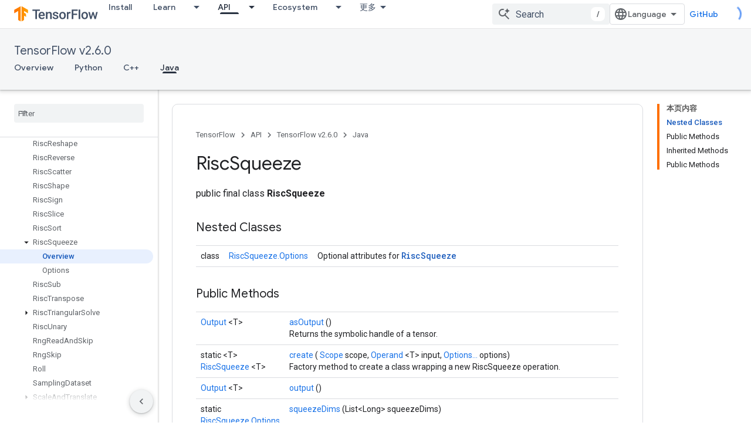

--- FILE ---
content_type: text/html; charset=utf-8
request_url: https://tensorflow.google.cn/versions/r2.6/api_docs/java/org/tensorflow/op/core/RiscSqueeze
body_size: 48857
content:









<!doctype html>
<html 
      lang="en"
      dir="ltr">
  <head>
    <meta name="google-signin-client-id" content="157101835696-ooapojlodmuabs2do2vuhhnf90bccmoi.apps.googleusercontent.com"><meta name="google-signin-scope"
          content="profile email"><meta property="og:site_name" content="TensorFlow">
    <meta property="og:type" content="website"><meta name="robots" content="noindex"><meta name="googlebot" content="noindex"><meta name="theme-color" content="#ff6f00"><meta charset="utf-8">
    <meta content="IE=Edge" http-equiv="X-UA-Compatible">
    <meta name="viewport" content="width=device-width, initial-scale=1">
    

    <link rel="manifest" href="/_pwa/tensorflow/manifest.json"
          crossorigin="use-credentials">
    <link rel="preconnect" href="//www.gstatic.cn" crossorigin>
    <link rel="preconnect" href="//fonts.gstatic.cn" crossorigin>
    <link rel="preconnect" href="//fonts.googleapis.cn" crossorigin>
    <link rel="preconnect" href="//apis.google.com" crossorigin>
    <link rel="preconnect" href="//www.google-analytics.com" crossorigin><link rel="stylesheet" href="//fonts.googleapis.cn/css?family=Google+Sans:400,500|Roboto:400,400italic,500,500italic,700,700italic|Roboto+Mono:400,500,700&display=swap">
      <link rel="stylesheet"
            href="//fonts.googleapis.cn/css2?family=Material+Icons&family=Material+Symbols+Outlined&display=block"><link rel="stylesheet" href="https://www.gstatic.cn/devrel-devsite/prod/v80d9a52eefe4eccd9a262cfbc94473a846b10e2b3115e0674427719fa6f74364/tensorflow/css/app.css">
      <link rel="shortcut icon" href="https://www.gstatic.cn/devrel-devsite/prod/v80d9a52eefe4eccd9a262cfbc94473a846b10e2b3115e0674427719fa6f74364/tensorflow/images/favicon.png">
    <link rel="apple-touch-icon" href="https://www.gstatic.cn/devrel-devsite/prod/v80d9a52eefe4eccd9a262cfbc94473a846b10e2b3115e0674427719fa6f74364/tensorflow/images/apple-touch-icon-180x180.png"><link rel="canonical" href="https://tensorflow.google.cn/versions/r2.6/api_docs/java/org/tensorflow/op/core/RiscSqueeze">
      <link rel="alternate" hreflang="en-cn"
          href="https://tensorflow.google.cn/versions/r2.6/api_docs/java/org/tensorflow/op/core/RiscSqueeze" /><link rel="alternate" hreflang="x-default" href="https://tensorflow.google.cn/versions/r2.6/api_docs/java/org/tensorflow/op/core/RiscSqueeze" /><link rel="alternate" hreflang="ar-cn"
          href="https://tensorflow.google.cn/versions/r2.6/api_docs/java/org/tensorflow/op/core/RiscSqueeze?hl=ar" /><link rel="alternate" hreflang="bn-cn"
          href="https://tensorflow.google.cn/versions/r2.6/api_docs/java/org/tensorflow/op/core/RiscSqueeze?hl=bn" /><link rel="alternate" hreflang="fa-cn"
          href="https://tensorflow.google.cn/versions/r2.6/api_docs/java/org/tensorflow/op/core/RiscSqueeze?hl=fa" /><link rel="alternate" hreflang="fr-cn"
          href="https://tensorflow.google.cn/versions/r2.6/api_docs/java/org/tensorflow/op/core/RiscSqueeze?hl=fr" /><link rel="alternate" hreflang="he-cn"
          href="https://tensorflow.google.cn/versions/r2.6/api_docs/java/org/tensorflow/op/core/RiscSqueeze?hl=he" /><link rel="alternate" hreflang="hi-cn"
          href="https://tensorflow.google.cn/versions/r2.6/api_docs/java/org/tensorflow/op/core/RiscSqueeze?hl=hi" /><link rel="alternate" hreflang="id-cn"
          href="https://tensorflow.google.cn/versions/r2.6/api_docs/java/org/tensorflow/op/core/RiscSqueeze?hl=id" /><link rel="alternate" hreflang="it-cn"
          href="https://tensorflow.google.cn/versions/r2.6/api_docs/java/org/tensorflow/op/core/RiscSqueeze?hl=it" /><link rel="alternate" hreflang="ja-cn"
          href="https://tensorflow.google.cn/versions/r2.6/api_docs/java/org/tensorflow/op/core/RiscSqueeze?hl=ja" /><link rel="alternate" hreflang="ko-cn"
          href="https://tensorflow.google.cn/versions/r2.6/api_docs/java/org/tensorflow/op/core/RiscSqueeze?hl=ko" /><link rel="alternate" hreflang="pl-cn"
          href="https://tensorflow.google.cn/versions/r2.6/api_docs/java/org/tensorflow/op/core/RiscSqueeze?hl=pl" /><link rel="alternate" hreflang="pt-BR-cn"
          href="https://tensorflow.google.cn/versions/r2.6/api_docs/java/org/tensorflow/op/core/RiscSqueeze?hl=pt-br" /><link rel="alternate" hreflang="pt-cn"
          href="https://tensorflow.google.cn/versions/r2.6/api_docs/java/org/tensorflow/op/core/RiscSqueeze?hl=pt" /><link rel="alternate" hreflang="ru-cn"
          href="https://tensorflow.google.cn/versions/r2.6/api_docs/java/org/tensorflow/op/core/RiscSqueeze?hl=ru" /><link rel="alternate" hreflang="es-cn"
          href="https://tensorflow.google.cn/versions/r2.6/api_docs/java/org/tensorflow/op/core/RiscSqueeze?hl=es" /><link rel="alternate" hreflang="es-419-cn"
          href="https://tensorflow.google.cn/versions/r2.6/api_docs/java/org/tensorflow/op/core/RiscSqueeze?hl=es-419" /><link rel="alternate" hreflang="th-cn"
          href="https://tensorflow.google.cn/versions/r2.6/api_docs/java/org/tensorflow/op/core/RiscSqueeze?hl=th" /><link rel="alternate" hreflang="tr-cn"
          href="https://tensorflow.google.cn/versions/r2.6/api_docs/java/org/tensorflow/op/core/RiscSqueeze?hl=tr" /><link rel="alternate" hreflang="vi-cn"
          href="https://tensorflow.google.cn/versions/r2.6/api_docs/java/org/tensorflow/op/core/RiscSqueeze?hl=vi" /><link rel="alternate" hreflang="en"
          href="https://www.tensorflow.org/versions/r2.6/api_docs/java/org/tensorflow/op/core/RiscSqueeze" /><link rel="alternate" hreflang="x-default" href="https://www.tensorflow.org/versions/r2.6/api_docs/java/org/tensorflow/op/core/RiscSqueeze" /><link rel="alternate" hreflang="ar"
          href="https://www.tensorflow.org/versions/r2.6/api_docs/java/org/tensorflow/op/core/RiscSqueeze?hl=ar" /><link rel="alternate" hreflang="bn"
          href="https://www.tensorflow.org/versions/r2.6/api_docs/java/org/tensorflow/op/core/RiscSqueeze?hl=bn" /><link rel="alternate" hreflang="fa"
          href="https://www.tensorflow.org/versions/r2.6/api_docs/java/org/tensorflow/op/core/RiscSqueeze?hl=fa" /><link rel="alternate" hreflang="fr"
          href="https://www.tensorflow.org/versions/r2.6/api_docs/java/org/tensorflow/op/core/RiscSqueeze?hl=fr" /><link rel="alternate" hreflang="he"
          href="https://www.tensorflow.org/versions/r2.6/api_docs/java/org/tensorflow/op/core/RiscSqueeze?hl=he" /><link rel="alternate" hreflang="hi"
          href="https://www.tensorflow.org/versions/r2.6/api_docs/java/org/tensorflow/op/core/RiscSqueeze?hl=hi" /><link rel="alternate" hreflang="id"
          href="https://www.tensorflow.org/versions/r2.6/api_docs/java/org/tensorflow/op/core/RiscSqueeze?hl=id" /><link rel="alternate" hreflang="it"
          href="https://www.tensorflow.org/versions/r2.6/api_docs/java/org/tensorflow/op/core/RiscSqueeze?hl=it" /><link rel="alternate" hreflang="ja"
          href="https://www.tensorflow.org/versions/r2.6/api_docs/java/org/tensorflow/op/core/RiscSqueeze?hl=ja" /><link rel="alternate" hreflang="ko"
          href="https://www.tensorflow.org/versions/r2.6/api_docs/java/org/tensorflow/op/core/RiscSqueeze?hl=ko" /><link rel="alternate" hreflang="pl"
          href="https://www.tensorflow.org/versions/r2.6/api_docs/java/org/tensorflow/op/core/RiscSqueeze?hl=pl" /><link rel="alternate" hreflang="pt-BR"
          href="https://www.tensorflow.org/versions/r2.6/api_docs/java/org/tensorflow/op/core/RiscSqueeze?hl=pt-br" /><link rel="alternate" hreflang="pt"
          href="https://www.tensorflow.org/versions/r2.6/api_docs/java/org/tensorflow/op/core/RiscSqueeze?hl=pt" /><link rel="alternate" hreflang="ru"
          href="https://www.tensorflow.org/versions/r2.6/api_docs/java/org/tensorflow/op/core/RiscSqueeze?hl=ru" /><link rel="alternate" hreflang="es"
          href="https://www.tensorflow.org/versions/r2.6/api_docs/java/org/tensorflow/op/core/RiscSqueeze?hl=es" /><link rel="alternate" hreflang="es-419"
          href="https://www.tensorflow.org/versions/r2.6/api_docs/java/org/tensorflow/op/core/RiscSqueeze?hl=es-419" /><link rel="alternate" hreflang="th"
          href="https://www.tensorflow.org/versions/r2.6/api_docs/java/org/tensorflow/op/core/RiscSqueeze?hl=th" /><link rel="alternate" hreflang="tr"
          href="https://www.tensorflow.org/versions/r2.6/api_docs/java/org/tensorflow/op/core/RiscSqueeze?hl=tr" /><link rel="alternate" hreflang="vi"
          href="https://www.tensorflow.org/versions/r2.6/api_docs/java/org/tensorflow/op/core/RiscSqueeze?hl=vi" /><title>RiscSqueeze &nbsp;|&nbsp; TensorFlow v2.6.0</title>

<meta property="og:title" content="RiscSqueeze &nbsp;|&nbsp; TensorFlow v2.6.0"><meta property="og:url" content="https://tensorflow.google.cn/versions/r2.6/api_docs/java/org/tensorflow/op/core/RiscSqueeze"><meta property="og:locale" content="en"><script type="application/ld+json">
  {
    "@context": "https://schema.org",
    "@type": "BreadcrumbList",
    "itemListElement": [{
      "@type": "ListItem",
      "position": 1,
      "name": "TensorFlow v2.6.0",
      "item": "https://tensorflow.google.cn/versions/r2.6/api_docs"
    },{
      "@type": "ListItem",
      "position": 2,
      "name": "RiscSqueeze",
      "item": "https://tensorflow.google.cn/versions/r2.6/api_docs/java/org/tensorflow/op/core/RiscSqueeze"
    }]
  }
  </script>
  
  
  
  
  
  
  
 

    
      <link rel="stylesheet" href="/extras.css"></head>
  <body class="color-scheme--light"
        template="page"
        theme="tensorflow-theme"
        type="reference"
        
        
        
        layout="docs"
        
        block-apix
        
        
        
        display-toc
        pending>
  
    <devsite-progress type="indeterminate" id="app-progress"></devsite-progress>
  
  
    <a href="#main-content" class="skip-link button">
      
      Skip to main content
    </a>
    <section class="devsite-wrapper">
      <devsite-cookie-notification-bar></devsite-cookie-notification-bar><devsite-header role="banner">
  
    





















<div class="devsite-header--inner" data-nosnippet>
  <div class="devsite-top-logo-row-wrapper-wrapper">
    <div class="devsite-top-logo-row-wrapper">
      <div class="devsite-top-logo-row">
        <button type="button" id="devsite-hamburger-menu"
          class="devsite-header-icon-button button-flat material-icons gc-analytics-event"
          data-category="Site-Wide Custom Events"
          data-label="Navigation menu button"
          visually-hidden
          aria-label="Open menu">
        </button>
        
<div class="devsite-product-name-wrapper">

  <a href="/" class="devsite-site-logo-link gc-analytics-event"
   data-category="Site-Wide Custom Events" data-label="Site logo" track-type="globalNav"
   track-name="tensorFlow" track-metadata-position="nav"
   track-metadata-eventDetail="nav">
  
  <picture>
    
    <img src="https://www.gstatic.cn/devrel-devsite/prod/v80d9a52eefe4eccd9a262cfbc94473a846b10e2b3115e0674427719fa6f74364/tensorflow/images/lockup.svg" class="devsite-site-logo" alt="TensorFlow">
  </picture>
  
</a>



  
  
  <span class="devsite-product-name">
    <ul class="devsite-breadcrumb-list"
  >
  
  <li class="devsite-breadcrumb-item
             ">
    
    
    
      
      
    
  </li>
  
</ul>
  </span>

</div>
        <div class="devsite-top-logo-row-middle">
          <div class="devsite-header-upper-tabs">
            
              
              
  <devsite-tabs class="upper-tabs">

    <nav class="devsite-tabs-wrapper" aria-label="Upper tabs">
      
        
          <tab  >
            
    <a href="https://tensorflow.google.cn/install"
    class="devsite-tabs-content gc-analytics-event "
      track-metadata-eventdetail="https://tensorflow.google.cn/install"
    
       track-type="nav"
       track-metadata-position="nav - install"
       track-metadata-module="primary nav"
       
       
         
           data-category="Site-Wide Custom Events"
         
           data-label="Tab: Install"
         
           track-name="install"
         
       >
    Install
  
    </a>
    
  
          </tab>
        
      
        
          <tab class="devsite-dropdown
    
    
    
    ">
  
    <a href="https://tensorflow.google.cn/learn"
    class="devsite-tabs-content gc-analytics-event "
      track-metadata-eventdetail="https://tensorflow.google.cn/learn"
    
       track-type="nav"
       track-metadata-position="nav - learn"
       track-metadata-module="primary nav"
       
       
         
           data-category="Site-Wide Custom Events"
         
           data-label="Tab: Learn"
         
           track-name="learn"
         
       >
    Learn
  
    </a>
    
      <button
         aria-haspopup="menu"
         aria-expanded="false"
         aria-label="Dropdown menu for Learn"
         track-type="nav"
         track-metadata-eventdetail="https://tensorflow.google.cn/learn"
         track-metadata-position="nav - learn"
         track-metadata-module="primary nav"
         
          
            data-category="Site-Wide Custom Events"
          
            data-label="Tab: Learn"
          
            track-name="learn"
          
        
         class="devsite-tabs-dropdown-toggle devsite-icon devsite-icon-arrow-drop-down"></button>
    
  
  <div class="devsite-tabs-dropdown" role="menu" aria-label="submenu" hidden>
    
    <div class="devsite-tabs-dropdown-content">
      
        <div class="devsite-tabs-dropdown-column
                    tfo-menu-column-learn">
          
            <ul class="devsite-tabs-dropdown-section
                       ">
              
              
              
                <li class="devsite-nav-item">
                  <a href="https://tensorflow.google.cn/learn"
                    
                     track-type="nav"
                     track-metadata-eventdetail="https://tensorflow.google.cn/learn"
                     track-metadata-position="nav - learn"
                     track-metadata-module="tertiary nav"
                     
                     tooltip
                  >
                    
                    <div class="devsite-nav-item-title">
                      Introduction
                    </div>
                    
                    <div class="devsite-nav-item-description">
                      New to TensorFlow?
                    </div>
                    
                  </a>
                </li>
              
                <li class="devsite-nav-item">
                  <a href="https://tensorflow.google.cn/tutorials"
                    
                     track-type="nav"
                     track-metadata-eventdetail="https://tensorflow.google.cn/tutorials"
                     track-metadata-position="nav - learn"
                     track-metadata-module="tertiary nav"
                     
                     tooltip
                  >
                    
                    <div class="devsite-nav-item-title">
                      Tutorials
                    </div>
                    
                    <div class="devsite-nav-item-description">
                      Learn how to use TensorFlow with end-to-end examples
                    </div>
                    
                  </a>
                </li>
              
                <li class="devsite-nav-item">
                  <a href="https://tensorflow.google.cn/guide"
                    
                     track-type="nav"
                     track-metadata-eventdetail="https://tensorflow.google.cn/guide"
                     track-metadata-position="nav - learn"
                     track-metadata-module="tertiary nav"
                     
                     tooltip
                  >
                    
                    <div class="devsite-nav-item-title">
                      Guide
                    </div>
                    
                    <div class="devsite-nav-item-description">
                      Learn framework concepts and components
                    </div>
                    
                  </a>
                </li>
              
                <li class="devsite-nav-item">
                  <a href="https://tensorflow.google.cn/resources/learn-ml"
                    
                     track-type="nav"
                     track-metadata-eventdetail="https://tensorflow.google.cn/resources/learn-ml"
                     track-metadata-position="nav - learn"
                     track-metadata-module="tertiary nav"
                     
                     tooltip
                  >
                    
                    <div class="devsite-nav-item-title">
                      Learn ML
                    </div>
                    
                    <div class="devsite-nav-item-description">
                      Educational resources to master your path with TensorFlow
                    </div>
                    
                  </a>
                </li>
              
            </ul>
          
        </div>
      
    </div>
  </div>
</tab>
        
      
        
          <tab class="devsite-dropdown
    
    devsite-active
    
    ">
  
    <a href="https://tensorflow.google.cn/api"
    class="devsite-tabs-content gc-analytics-event "
      track-metadata-eventdetail="https://tensorflow.google.cn/api"
    
       track-type="nav"
       track-metadata-position="nav - api"
       track-metadata-module="primary nav"
       aria-label="API, selected" 
       
         
           data-category="Site-Wide Custom Events"
         
           data-label="Tab: API"
         
           track-name="api"
         
       >
    API
  
    </a>
    
      <button
         aria-haspopup="menu"
         aria-expanded="false"
         aria-label="Dropdown menu for API"
         track-type="nav"
         track-metadata-eventdetail="https://tensorflow.google.cn/api"
         track-metadata-position="nav - api"
         track-metadata-module="primary nav"
         
          
            data-category="Site-Wide Custom Events"
          
            data-label="Tab: API"
          
            track-name="api"
          
        
         class="devsite-tabs-dropdown-toggle devsite-icon devsite-icon-arrow-drop-down"></button>
    
  
  <div class="devsite-tabs-dropdown" role="menu" aria-label="submenu" hidden>
    
    <div class="devsite-tabs-dropdown-content">
      
        <div class="devsite-tabs-dropdown-column
                    ">
          
            <ul class="devsite-tabs-dropdown-section
                       ">
              
              
              
                <li class="devsite-nav-item">
                  <a href="https://tensorflow.google.cn/api/stable"
                    
                     track-type="nav"
                     track-metadata-eventdetail="https://tensorflow.google.cn/api/stable"
                     track-metadata-position="nav - api"
                     track-metadata-module="tertiary nav"
                     
                     tooltip
                  >
                    
                    <div class="devsite-nav-item-title">
                      TensorFlow (v2.16.1)
                    </div>
                    
                  </a>
                </li>
              
                <li class="devsite-nav-item">
                  <a href="https://tensorflow.google.cn/versions"
                    
                     track-type="nav"
                     track-metadata-eventdetail="https://tensorflow.google.cn/versions"
                     track-metadata-position="nav - api"
                     track-metadata-module="tertiary nav"
                     
                     tooltip
                  >
                    
                    <div class="devsite-nav-item-title">
                      Versions…
                    </div>
                    
                  </a>
                </li>
              
            </ul>
          
        </div>
      
        <div class="devsite-tabs-dropdown-column
                    ">
          
            <ul class="devsite-tabs-dropdown-section
                       ">
              
              
              
                <li class="devsite-nav-item">
                  <a href="https://js.tensorflow.org/api/latest/"
                    
                     track-type="nav"
                     track-metadata-eventdetail="https://js.tensorflow.org/api/latest/"
                     track-metadata-position="nav - api"
                     track-metadata-module="tertiary nav"
                     
                     tooltip
                  >
                    
                    <div class="devsite-nav-item-title">
                      TensorFlow.js
                    </div>
                    
                  </a>
                </li>
              
                <li class="devsite-nav-item">
                  <a href="https://tensorflow.google.cn/lite/api_docs"
                    
                     track-type="nav"
                     track-metadata-eventdetail="https://tensorflow.google.cn/lite/api_docs"
                     track-metadata-position="nav - api"
                     track-metadata-module="tertiary nav"
                     
                     tooltip
                  >
                    
                    <div class="devsite-nav-item-title">
                      TensorFlow Lite
                    </div>
                    
                  </a>
                </li>
              
                <li class="devsite-nav-item">
                  <a href="https://tensorflow.google.cn/tfx/api_docs"
                    
                     track-type="nav"
                     track-metadata-eventdetail="https://tensorflow.google.cn/tfx/api_docs"
                     track-metadata-position="nav - api"
                     track-metadata-module="tertiary nav"
                     
                     tooltip
                  >
                    
                    <div class="devsite-nav-item-title">
                      TFX
                    </div>
                    
                  </a>
                </li>
              
            </ul>
          
        </div>
      
    </div>
  </div>
</tab>
        
      
        
          <tab class="devsite-dropdown
    
    
    
    ">
  
    <a href="https://tensorflow.google.cn/resources/models-datasets"
    class="devsite-tabs-content gc-analytics-event "
      track-metadata-eventdetail="https://tensorflow.google.cn/resources/models-datasets"
    
       track-type="nav"
       track-metadata-position="nav - ecosystem"
       track-metadata-module="primary nav"
       
       
         
           data-category="Site-Wide Custom Events"
         
           data-label="Tab: Ecosystem"
         
           track-name="ecosystem"
         
       >
    Ecosystem
  
    </a>
    
      <button
         aria-haspopup="menu"
         aria-expanded="false"
         aria-label="Dropdown menu for Ecosystem"
         track-type="nav"
         track-metadata-eventdetail="https://tensorflow.google.cn/resources/models-datasets"
         track-metadata-position="nav - ecosystem"
         track-metadata-module="primary nav"
         
          
            data-category="Site-Wide Custom Events"
          
            data-label="Tab: Ecosystem"
          
            track-name="ecosystem"
          
        
         class="devsite-tabs-dropdown-toggle devsite-icon devsite-icon-arrow-drop-down"></button>
    
  
  <div class="devsite-tabs-dropdown" role="menu" aria-label="submenu" hidden>
    
    <div class="devsite-tabs-dropdown-content">
      
        <div class="devsite-tabs-dropdown-column
                    ">
          
            <ul class="devsite-tabs-dropdown-section
                       ">
              
                <li class="devsite-nav-title" role="heading" tooltip>LIBRARIES</li>
              
              
              
                <li class="devsite-nav-item">
                  <a href="https://tensorflow.google.cn/js"
                    
                     track-type="nav"
                     track-metadata-eventdetail="https://tensorflow.google.cn/js"
                     track-metadata-position="nav - ecosystem"
                     track-metadata-module="tertiary nav"
                     
                       track-metadata-module_headline="libraries"
                     
                     tooltip
                  >
                    
                    <div class="devsite-nav-item-title">
                      TensorFlow.js
                    </div>
                    
                    <div class="devsite-nav-item-description">
                      Develop web ML applications in JavaScript
                    </div>
                    
                  </a>
                </li>
              
                <li class="devsite-nav-item">
                  <a href="https://tensorflow.google.cn/lite"
                    
                     track-type="nav"
                     track-metadata-eventdetail="https://tensorflow.google.cn/lite"
                     track-metadata-position="nav - ecosystem"
                     track-metadata-module="tertiary nav"
                     
                       track-metadata-module_headline="libraries"
                     
                     tooltip
                  >
                    
                    <div class="devsite-nav-item-title">
                      TensorFlow Lite
                    </div>
                    
                    <div class="devsite-nav-item-description">
                      Deploy ML on mobile, microcontrollers and other edge devices
                    </div>
                    
                  </a>
                </li>
              
                <li class="devsite-nav-item">
                  <a href="https://tensorflow.google.cn/tfx"
                    
                     track-type="nav"
                     track-metadata-eventdetail="https://tensorflow.google.cn/tfx"
                     track-metadata-position="nav - ecosystem"
                     track-metadata-module="tertiary nav"
                     
                       track-metadata-module_headline="libraries"
                     
                     tooltip
                  >
                    
                    <div class="devsite-nav-item-title">
                      TFX
                    </div>
                    
                    <div class="devsite-nav-item-description">
                      Build production ML pipelines
                    </div>
                    
                  </a>
                </li>
              
                <li class="devsite-nav-item">
                  <a href="https://tensorflow.google.cn/resources/libraries-extensions"
                    
                     track-type="nav"
                     track-metadata-eventdetail="https://tensorflow.google.cn/resources/libraries-extensions"
                     track-metadata-position="nav - ecosystem"
                     track-metadata-module="tertiary nav"
                     
                       track-metadata-module_headline="libraries"
                     
                     tooltip
                  >
                    
                    <div class="devsite-nav-item-title">
                      All libraries
                    </div>
                    
                    <div class="devsite-nav-item-description">
                      Create advanced models and extend TensorFlow
                    </div>
                    
                  </a>
                </li>
              
            </ul>
          
        </div>
      
        <div class="devsite-tabs-dropdown-column
                    ">
          
            <ul class="devsite-tabs-dropdown-section
                       ">
              
                <li class="devsite-nav-title" role="heading" tooltip>RESOURCES</li>
              
              
              
                <li class="devsite-nav-item">
                  <a href="https://tensorflow.google.cn/resources/models-datasets"
                    
                     track-type="nav"
                     track-metadata-eventdetail="https://tensorflow.google.cn/resources/models-datasets"
                     track-metadata-position="nav - ecosystem"
                     track-metadata-module="tertiary nav"
                     
                       track-metadata-module_headline="resources"
                     
                     tooltip
                  >
                    
                    <div class="devsite-nav-item-title">
                      Models & datasets
                    </div>
                    
                    <div class="devsite-nav-item-description">
                      Pre-trained models and datasets built by Google and the community
                    </div>
                    
                  </a>
                </li>
              
                <li class="devsite-nav-item">
                  <a href="https://tensorflow.google.cn/resources/tools"
                    
                     track-type="nav"
                     track-metadata-eventdetail="https://tensorflow.google.cn/resources/tools"
                     track-metadata-position="nav - ecosystem"
                     track-metadata-module="tertiary nav"
                     
                       track-metadata-module_headline="resources"
                     
                     tooltip
                  >
                    
                    <div class="devsite-nav-item-title">
                      Tools
                    </div>
                    
                    <div class="devsite-nav-item-description">
                      Tools to support and accelerate TensorFlow workflows
                    </div>
                    
                  </a>
                </li>
              
                <li class="devsite-nav-item">
                  <a href="https://tensorflow.google.cn/responsible_ai"
                    
                     track-type="nav"
                     track-metadata-eventdetail="https://tensorflow.google.cn/responsible_ai"
                     track-metadata-position="nav - ecosystem"
                     track-metadata-module="tertiary nav"
                     
                       track-metadata-module_headline="resources"
                     
                     tooltip
                  >
                    
                    <div class="devsite-nav-item-title">
                      Responsible AI
                    </div>
                    
                    <div class="devsite-nav-item-description">
                      Resources for every stage of the ML workflow
                    </div>
                    
                  </a>
                </li>
              
                <li class="devsite-nav-item">
                  <a href="https://tensorflow.google.cn/resources/recommendation-systems"
                    
                     track-type="nav"
                     track-metadata-eventdetail="https://tensorflow.google.cn/resources/recommendation-systems"
                     track-metadata-position="nav - ecosystem"
                     track-metadata-module="tertiary nav"
                     
                       track-metadata-module_headline="resources"
                     
                     tooltip
                  >
                    
                    <div class="devsite-nav-item-title">
                      Recommendation systems
                    </div>
                    
                    <div class="devsite-nav-item-description">
                      Build recommendation systems with open source tools
                    </div>
                    
                  </a>
                </li>
              
            </ul>
          
        </div>
      
    </div>
  </div>
</tab>
        
      
        
          <tab class="devsite-dropdown
    
    
    
    ">
  
    <a href="https://tensorflow.google.cn/community"
    class="devsite-tabs-content gc-analytics-event "
      track-metadata-eventdetail="https://tensorflow.google.cn/community"
    
       track-type="nav"
       track-metadata-position="nav - community"
       track-metadata-module="primary nav"
       
       
         
           data-category="Site-Wide Custom Events"
         
           data-label="Tab: Community"
         
           track-name="community"
         
       >
    Community
  
    </a>
    
      <button
         aria-haspopup="menu"
         aria-expanded="false"
         aria-label="Dropdown menu for Community"
         track-type="nav"
         track-metadata-eventdetail="https://tensorflow.google.cn/community"
         track-metadata-position="nav - community"
         track-metadata-module="primary nav"
         
          
            data-category="Site-Wide Custom Events"
          
            data-label="Tab: Community"
          
            track-name="community"
          
        
         class="devsite-tabs-dropdown-toggle devsite-icon devsite-icon-arrow-drop-down"></button>
    
  
  <div class="devsite-tabs-dropdown" role="menu" aria-label="submenu" hidden>
    
    <div class="devsite-tabs-dropdown-content">
      
        <div class="devsite-tabs-dropdown-column
                    ">
          
            <ul class="devsite-tabs-dropdown-section
                       ">
              
              
              
                <li class="devsite-nav-item">
                  <a href="https://tensorflow.google.cn/community/groups"
                    
                     track-type="nav"
                     track-metadata-eventdetail="https://tensorflow.google.cn/community/groups"
                     track-metadata-position="nav - community"
                     track-metadata-module="tertiary nav"
                     
                     tooltip
                  >
                    
                    <div class="devsite-nav-item-title">
                      Groups
                    </div>
                    
                    <div class="devsite-nav-item-description">
                      User groups, interest groups and mailing lists
                    </div>
                    
                  </a>
                </li>
              
                <li class="devsite-nav-item">
                  <a href="https://tensorflow.google.cn/community/contribute"
                    
                     track-type="nav"
                     track-metadata-eventdetail="https://tensorflow.google.cn/community/contribute"
                     track-metadata-position="nav - community"
                     track-metadata-module="tertiary nav"
                     
                     tooltip
                  >
                    
                    <div class="devsite-nav-item-title">
                      Contribute
                    </div>
                    
                    <div class="devsite-nav-item-description">
                      Guide for contributing to code and documentation
                    </div>
                    
                  </a>
                </li>
              
                <li class="devsite-nav-item">
                  <a href="https://blog.tensorflow.org/"
                    
                     track-type="nav"
                     track-metadata-eventdetail="https://blog.tensorflow.org/"
                     track-metadata-position="nav - community"
                     track-metadata-module="tertiary nav"
                     
                     tooltip
                  >
                    
                    <div class="devsite-nav-item-title">
                      Blog
                    </div>
                    
                    <div class="devsite-nav-item-description">
                      Stay up to date with all things TensorFlow
                    </div>
                    
                  </a>
                </li>
              
                <li class="devsite-nav-item">
                  <a href="https://discuss.tensorflow.org"
                    
                     track-type="nav"
                     track-metadata-eventdetail="https://discuss.tensorflow.org"
                     track-metadata-position="nav - community"
                     track-metadata-module="tertiary nav"
                     
                     tooltip
                  >
                    
                    <div class="devsite-nav-item-title">
                      Forum
                    </div>
                    
                    <div class="devsite-nav-item-description">
                      Discussion platform for the TensorFlow community
                    </div>
                    
                  </a>
                </li>
              
            </ul>
          
        </div>
      
    </div>
  </div>
</tab>
        
      
        
          <tab class="devsite-dropdown
    
    
    
    ">
  
    <a href="https://tensorflow.google.cn/about"
    class="devsite-tabs-content gc-analytics-event "
      track-metadata-eventdetail="https://tensorflow.google.cn/about"
    
       track-type="nav"
       track-metadata-position="nav - why tensorflow"
       track-metadata-module="primary nav"
       
       
         
           data-category="Site-Wide Custom Events"
         
           data-label="Tab: Why TensorFlow"
         
           track-name="why tensorflow"
         
       >
    Why TensorFlow
  
    </a>
    
      <button
         aria-haspopup="menu"
         aria-expanded="false"
         aria-label="Dropdown menu for Why TensorFlow"
         track-type="nav"
         track-metadata-eventdetail="https://tensorflow.google.cn/about"
         track-metadata-position="nav - why tensorflow"
         track-metadata-module="primary nav"
         
          
            data-category="Site-Wide Custom Events"
          
            data-label="Tab: Why TensorFlow"
          
            track-name="why tensorflow"
          
        
         class="devsite-tabs-dropdown-toggle devsite-icon devsite-icon-arrow-drop-down"></button>
    
  
  <div class="devsite-tabs-dropdown" role="menu" aria-label="submenu" hidden>
    
    <div class="devsite-tabs-dropdown-content">
      
        <div class="devsite-tabs-dropdown-column
                    ">
          
            <ul class="devsite-tabs-dropdown-section
                       ">
              
              
              
                <li class="devsite-nav-item">
                  <a href="https://tensorflow.google.cn/about"
                    
                     track-type="nav"
                     track-metadata-eventdetail="https://tensorflow.google.cn/about"
                     track-metadata-position="nav - why tensorflow"
                     track-metadata-module="tertiary nav"
                     
                     tooltip
                  >
                    
                    <div class="devsite-nav-item-title">
                      About
                    </div>
                    
                  </a>
                </li>
              
                <li class="devsite-nav-item">
                  <a href="https://tensorflow.google.cn/about/case-studies"
                    
                     track-type="nav"
                     track-metadata-eventdetail="https://tensorflow.google.cn/about/case-studies"
                     track-metadata-position="nav - why tensorflow"
                     track-metadata-module="tertiary nav"
                     
                     tooltip
                  >
                    
                    <div class="devsite-nav-item-title">
                      Case studies
                    </div>
                    
                  </a>
                </li>
              
            </ul>
          
        </div>
      
    </div>
  </div>
</tab>
        
      
    </nav>

  </devsite-tabs>

            
           </div>
          
<devsite-search
    
    
    enable-suggestions
      
    
    enable-search-summaries
    project-name="TensorFlow v2.6.0"
    tenant-name="TensorFlow"
    
    
    
    
    
    >
  <form class="devsite-search-form" action="https://tensorflow.google.cn/s/results" method="GET">
    <div class="devsite-search-container">
      <button type="button"
              search-open
              class="devsite-search-button devsite-header-icon-button button-flat material-icons"
              
              aria-label="Open search"></button>
      <div class="devsite-searchbox">
        <input
          aria-activedescendant=""
          aria-autocomplete="list"
          
          aria-label="Search"
          aria-expanded="false"
          aria-haspopup="listbox"
          autocomplete="off"
          class="devsite-search-field devsite-search-query"
          name="q"
          
          placeholder="Search"
          role="combobox"
          type="text"
          value=""
          >
          <div class="devsite-search-image material-icons" aria-hidden="true">
            
              <svg class="devsite-search-ai-image" width="24" height="24" viewBox="0 0 24 24" fill="none" xmlns="http://www.w3.org/2000/svg">
                  <g clip-path="url(#clip0_6641_386)">
                    <path d="M19.6 21L13.3 14.7C12.8 15.1 12.225 15.4167 11.575 15.65C10.925 15.8833 10.2333 16 9.5 16C7.68333 16 6.14167 15.375 4.875 14.125C3.625 12.8583 3 11.3167 3 9.5C3 7.68333 3.625 6.15 4.875 4.9C6.14167 3.63333 7.68333 3 9.5 3C10.0167 3 10.5167 3.05833 11 3.175C11.4833 3.275 11.9417 3.43333 12.375 3.65L10.825 5.2C10.6083 5.13333 10.3917 5.08333 10.175 5.05C9.95833 5.01667 9.73333 5 9.5 5C8.25 5 7.18333 5.44167 6.3 6.325C5.43333 7.19167 5 8.25 5 9.5C5 10.75 5.43333 11.8167 6.3 12.7C7.18333 13.5667 8.25 14 9.5 14C10.6667 14 11.6667 13.625 12.5 12.875C13.35 12.1083 13.8417 11.15 13.975 10H15.975C15.925 10.6333 15.7833 11.2333 15.55 11.8C15.3333 12.3667 15.05 12.8667 14.7 13.3L21 19.6L19.6 21ZM17.5 12C17.5 10.4667 16.9667 9.16667 15.9 8.1C14.8333 7.03333 13.5333 6.5 12 6.5C13.5333 6.5 14.8333 5.96667 15.9 4.9C16.9667 3.83333 17.5 2.53333 17.5 0.999999C17.5 2.53333 18.0333 3.83333 19.1 4.9C20.1667 5.96667 21.4667 6.5 23 6.5C21.4667 6.5 20.1667 7.03333 19.1 8.1C18.0333 9.16667 17.5 10.4667 17.5 12Z" fill="#5F6368"/>
                  </g>
                <defs>
                <clipPath id="clip0_6641_386">
                <rect width="24" height="24" fill="white"/>
                </clipPath>
                </defs>
              </svg>
            
          </div>
          <div class="devsite-search-shortcut-icon-container" aria-hidden="true">
            <kbd class="devsite-search-shortcut-icon">/</kbd>
          </div>
      </div>
    </div>
  </form>
  <button type="button"
          search-close
          class="devsite-search-button devsite-header-icon-button button-flat material-icons"
          
          aria-label="Close search"></button>
</devsite-search>

        </div>

        

          

          

          

          
<devsite-language-selector>
  <ul role="presentation">
    
    
    <li role="presentation">
      <a role="menuitem" lang="en"
        >English</a>
    </li>
    
    <li role="presentation">
      <a role="menuitem" lang="es"
        >Español</a>
    </li>
    
    <li role="presentation">
      <a role="menuitem" lang="es_419"
        >Español – América Latina</a>
    </li>
    
    <li role="presentation">
      <a role="menuitem" lang="fr"
        >Français</a>
    </li>
    
    <li role="presentation">
      <a role="menuitem" lang="id"
        >Indonesia</a>
    </li>
    
    <li role="presentation">
      <a role="menuitem" lang="it"
        >Italiano</a>
    </li>
    
    <li role="presentation">
      <a role="menuitem" lang="pl"
        >Polski</a>
    </li>
    
    <li role="presentation">
      <a role="menuitem" lang="pt"
        >Português</a>
    </li>
    
    <li role="presentation">
      <a role="menuitem" lang="pt_br"
        >Português – Brasil</a>
    </li>
    
    <li role="presentation">
      <a role="menuitem" lang="vi"
        >Tiếng Việt</a>
    </li>
    
    <li role="presentation">
      <a role="menuitem" lang="tr"
        >Türkçe</a>
    </li>
    
    <li role="presentation">
      <a role="menuitem" lang="ru"
        >Русский</a>
    </li>
    
    <li role="presentation">
      <a role="menuitem" lang="he"
        >עברית</a>
    </li>
    
    <li role="presentation">
      <a role="menuitem" lang="ar"
        >العربيّة</a>
    </li>
    
    <li role="presentation">
      <a role="menuitem" lang="fa"
        >فارسی</a>
    </li>
    
    <li role="presentation">
      <a role="menuitem" lang="hi"
        >हिंदी</a>
    </li>
    
    <li role="presentation">
      <a role="menuitem" lang="bn"
        >বাংলা</a>
    </li>
    
    <li role="presentation">
      <a role="menuitem" lang="th"
        >ภาษาไทย</a>
    </li>
    
    <li role="presentation">
      <a role="menuitem" lang="zh_cn"
        >中文 – 简体</a>
    </li>
    
    <li role="presentation">
      <a role="menuitem" lang="ja"
        >日本語</a>
    </li>
    
    <li role="presentation">
      <a role="menuitem" lang="ko"
        >한국어</a>
    </li>
    
  </ul>
</devsite-language-selector>


          
            <a class="devsite-header-link devsite-top-button button gc-analytics-event "
    href="//github.com/tensorflow"
    data-category="Site-Wide Custom Events"
    data-label="Site header link: GitHub"
    >
  GitHub
</a>
          

        

        
        
        
          <devsite-openid-user id="devsite-user"></devsite-openid-user>
        
      </div>
    </div>
  </div>



  <div class="devsite-collapsible-section
    ">
    <div class="devsite-header-background">
      
        
          <div class="devsite-product-id-row"
           >
            <div class="devsite-product-description-row">
              
                
                <div class="devsite-product-id">
                  
                  
                  
                    <ul class="devsite-breadcrumb-list"
  >
  
  <li class="devsite-breadcrumb-item
             ">
    
    
    
      
        
  <a href="https://tensorflow.google.cn/versions/r2.6/api_docs"
      
        class="devsite-breadcrumb-link gc-analytics-event"
      
        data-category="Site-Wide Custom Events"
      
        data-label="Lower Header"
      
        data-value="1"
      
        track-type="globalNav"
      
        track-name="breadcrumb"
      
        track-metadata-position="1"
      
        track-metadata-eventdetail="TensorFlow v2.6.0"
      
    >
    
          TensorFlow v2.6.0
        
  </a>
  
      
    
  </li>
  
</ul>
                </div>
                
              
              
            </div>
            
          </div>
          
        
      
      
        <div class="devsite-doc-set-nav-row">
          
          
            
            
  <devsite-tabs class="lower-tabs">

    <nav class="devsite-tabs-wrapper" aria-label="Lower tabs">
      
        
          <tab  >
            
    <a href="https://tensorflow.google.cn/versions/r2.6/api_docs"
    class="devsite-tabs-content gc-analytics-event "
      track-metadata-eventdetail="https://tensorflow.google.cn/versions/r2.6/api_docs"
    
       track-type="nav"
       track-metadata-position="nav - overview"
       track-metadata-module="primary nav"
       
       
         
           data-category="Site-Wide Custom Events"
         
           data-label="Tab: Overview"
         
           track-name="overview"
         
       >
    Overview
  
    </a>
    
  
          </tab>
        
      
        
          <tab  >
            
    <a href="https://tensorflow.google.cn/versions/r2.6/api_docs/python/tf"
    class="devsite-tabs-content gc-analytics-event "
      track-metadata-eventdetail="https://tensorflow.google.cn/versions/r2.6/api_docs/python/tf"
    
       track-type="nav"
       track-metadata-position="nav - python"
       track-metadata-module="primary nav"
       
       
         
           data-category="Site-Wide Custom Events"
         
           data-label="Tab: Python"
         
           track-name="python"
         
       >
    Python
  
    </a>
    
  
          </tab>
        
      
        
          <tab  >
            
    <a href="https://tensorflow.google.cn/versions/r2.6/api_docs/cc"
    class="devsite-tabs-content gc-analytics-event "
      track-metadata-eventdetail="https://tensorflow.google.cn/versions/r2.6/api_docs/cc"
    
       track-type="nav"
       track-metadata-position="nav - c++"
       track-metadata-module="primary nav"
       
       
         
           data-category="Site-Wide Custom Events"
         
           data-label="Tab: C++"
         
           track-name="c++"
         
       >
    C++
  
    </a>
    
  
          </tab>
        
      
        
          <tab  class="devsite-active">
            
    <a href="https://tensorflow.google.cn/versions/r2.6/api_docs/java/org/tensorflow/package-summary"
    class="devsite-tabs-content gc-analytics-event "
      track-metadata-eventdetail="https://tensorflow.google.cn/versions/r2.6/api_docs/java/org/tensorflow/package-summary"
    
       track-type="nav"
       track-metadata-position="nav - java"
       track-metadata-module="primary nav"
       aria-label="Java, selected" 
       
         
           data-category="Site-Wide Custom Events"
         
           data-label="Tab: Java"
         
           track-name="java"
         
       >
    Java
  
    </a>
    
  
          </tab>
        
      
    </nav>

  </devsite-tabs>

          
          
        </div>
      
    </div>
  </div>

</div>



  

  
</devsite-header>
      <devsite-book-nav scrollbars >
        
          





















<div class="devsite-book-nav-filter"
     >
  <span class="filter-list-icon material-icons" aria-hidden="true"></span>
  <input type="text"
         placeholder="Filter"
         
         aria-label="Type to filter"
         role="searchbox">
  
  <span class="filter-clear-button hidden"
        data-title="Clear filter"
        aria-label="Clear filter"
        role="button"
        tabindex="0"></span>
</div>

<nav class="devsite-book-nav devsite-nav nocontent"
     aria-label="Side menu">
  <div class="devsite-mobile-header">
    <button type="button"
            id="devsite-close-nav"
            class="devsite-header-icon-button button-flat material-icons gc-analytics-event"
            data-category="Site-Wide Custom Events"
            data-label="Close navigation"
            aria-label="Close navigation">
    </button>
    <div class="devsite-product-name-wrapper">

  <a href="/" class="devsite-site-logo-link gc-analytics-event"
   data-category="Site-Wide Custom Events" data-label="Site logo" track-type="globalNav"
   track-name="tensorFlow" track-metadata-position="nav"
   track-metadata-eventDetail="nav">
  
  <picture>
    
    <img src="https://www.gstatic.cn/devrel-devsite/prod/v80d9a52eefe4eccd9a262cfbc94473a846b10e2b3115e0674427719fa6f74364/tensorflow/images/lockup.svg" class="devsite-site-logo" alt="TensorFlow">
  </picture>
  
</a>


  
      <span class="devsite-product-name">
        
        
        <ul class="devsite-breadcrumb-list"
  >
  
  <li class="devsite-breadcrumb-item
             ">
    
    
    
      
      
    
  </li>
  
</ul>
      </span>
    

</div>
  </div>

  <div class="devsite-book-nav-wrapper">
    <div class="devsite-mobile-nav-top">
      
        <ul class="devsite-nav-list">
          
            <li class="devsite-nav-item">
              
  
  <a href="/install"
    
       class="devsite-nav-title gc-analytics-event
              
              "
    

    
      
        data-category="Site-Wide Custom Events"
      
        data-label="Tab: Install"
      
        track-name="install"
      
    
     data-category="Site-Wide Custom Events"
     data-label="Responsive Tab: Install"
     track-type="globalNav"
     track-metadata-eventDetail="globalMenu"
     track-metadata-position="nav">
  
    <span class="devsite-nav-text" tooltip >
      Install
   </span>
    
  
  </a>
  

  
              
            </li>
          
            <li class="devsite-nav-item">
              
  
  <a href="/learn"
    
       class="devsite-nav-title gc-analytics-event
              
              "
    

    
      
        data-category="Site-Wide Custom Events"
      
        data-label="Tab: Learn"
      
        track-name="learn"
      
    
     data-category="Site-Wide Custom Events"
     data-label="Responsive Tab: Learn"
     track-type="globalNav"
     track-metadata-eventDetail="globalMenu"
     track-metadata-position="nav">
  
    <span class="devsite-nav-text" tooltip >
      Learn
   </span>
    
  
  </a>
  

  
    <ul class="devsite-nav-responsive-tabs devsite-nav-has-menu
               ">
      
<li class="devsite-nav-item">

  
  <span
    
       class="devsite-nav-title"
       tooltip
    
    
      
        data-category="Site-Wide Custom Events"
      
        data-label="Tab: Learn"
      
        track-name="learn"
      
    >
  
    <span class="devsite-nav-text" tooltip menu="Learn">
      More
   </span>
    
    <span class="devsite-nav-icon material-icons" data-icon="forward"
          menu="Learn">
    </span>
    
  
  </span>
  

</li>

    </ul>
  
              
            </li>
          
            <li class="devsite-nav-item">
              
  
  <a href="/api"
    
       class="devsite-nav-title gc-analytics-event
              
              devsite-nav-active"
    

    
      
        data-category="Site-Wide Custom Events"
      
        data-label="Tab: API"
      
        track-name="api"
      
    
     data-category="Site-Wide Custom Events"
     data-label="Responsive Tab: API"
     track-type="globalNav"
     track-metadata-eventDetail="globalMenu"
     track-metadata-position="nav">
  
    <span class="devsite-nav-text" tooltip >
      API
   </span>
    
  
  </a>
  

  
    <ul class="devsite-nav-responsive-tabs devsite-nav-has-menu
               ">
      
<li class="devsite-nav-item">

  
  <span
    
       class="devsite-nav-title"
       tooltip
    
    
      
        data-category="Site-Wide Custom Events"
      
        data-label="Tab: API"
      
        track-name="api"
      
    >
  
    <span class="devsite-nav-text" tooltip menu="API">
      More
   </span>
    
    <span class="devsite-nav-icon material-icons" data-icon="forward"
          menu="API">
    </span>
    
  
  </span>
  

</li>

    </ul>
  
              
                <ul class="devsite-nav-responsive-tabs">
                  
                    
                    
                    
                    <li class="devsite-nav-item">
                      
  
  <a href="/versions/r2.6/api_docs"
    
       class="devsite-nav-title gc-analytics-event
              
              "
    

    
      
        data-category="Site-Wide Custom Events"
      
        data-label="Tab: Overview"
      
        track-name="overview"
      
    
     data-category="Site-Wide Custom Events"
     data-label="Responsive Tab: Overview"
     track-type="globalNav"
     track-metadata-eventDetail="globalMenu"
     track-metadata-position="nav">
  
    <span class="devsite-nav-text" tooltip >
      Overview
   </span>
    
  
  </a>
  

  
                    </li>
                  
                    
                    
                    
                    <li class="devsite-nav-item">
                      
  
  <a href="/versions/r2.6/api_docs/python/tf"
    
       class="devsite-nav-title gc-analytics-event
              
              "
    

    
      
        data-category="Site-Wide Custom Events"
      
        data-label="Tab: Python"
      
        track-name="python"
      
    
     data-category="Site-Wide Custom Events"
     data-label="Responsive Tab: Python"
     track-type="globalNav"
     track-metadata-eventDetail="globalMenu"
     track-metadata-position="nav">
  
    <span class="devsite-nav-text" tooltip >
      Python
   </span>
    
  
  </a>
  

  
                    </li>
                  
                    
                    
                    
                    <li class="devsite-nav-item">
                      
  
  <a href="/versions/r2.6/api_docs/cc"
    
       class="devsite-nav-title gc-analytics-event
              
              "
    

    
      
        data-category="Site-Wide Custom Events"
      
        data-label="Tab: C++"
      
        track-name="c++"
      
    
     data-category="Site-Wide Custom Events"
     data-label="Responsive Tab: C++"
     track-type="globalNav"
     track-metadata-eventDetail="globalMenu"
     track-metadata-position="nav">
  
    <span class="devsite-nav-text" tooltip >
      C++
   </span>
    
  
  </a>
  

  
                    </li>
                  
                    
                    
                    
                    <li class="devsite-nav-item">
                      
  
  <a href="/versions/r2.6/api_docs/java/org/tensorflow/package-summary"
    
       class="devsite-nav-title gc-analytics-event
              
              devsite-nav-active"
    

    
      
        data-category="Site-Wide Custom Events"
      
        data-label="Tab: Java"
      
        track-name="java"
      
    
     data-category="Site-Wide Custom Events"
     data-label="Responsive Tab: Java"
     track-type="globalNav"
     track-metadata-eventDetail="globalMenu"
     track-metadata-position="nav">
  
    <span class="devsite-nav-text" tooltip menu="_book">
      Java
   </span>
    
  
  </a>
  

  
                    </li>
                  
                </ul>
              
            </li>
          
            <li class="devsite-nav-item">
              
  
  <a href="/resources/models-datasets"
    
       class="devsite-nav-title gc-analytics-event
              
              "
    

    
      
        data-category="Site-Wide Custom Events"
      
        data-label="Tab: Ecosystem"
      
        track-name="ecosystem"
      
    
     data-category="Site-Wide Custom Events"
     data-label="Responsive Tab: Ecosystem"
     track-type="globalNav"
     track-metadata-eventDetail="globalMenu"
     track-metadata-position="nav">
  
    <span class="devsite-nav-text" tooltip >
      Ecosystem
   </span>
    
  
  </a>
  

  
    <ul class="devsite-nav-responsive-tabs devsite-nav-has-menu
               ">
      
<li class="devsite-nav-item">

  
  <span
    
       class="devsite-nav-title"
       tooltip
    
    
      
        data-category="Site-Wide Custom Events"
      
        data-label="Tab: Ecosystem"
      
        track-name="ecosystem"
      
    >
  
    <span class="devsite-nav-text" tooltip menu="Ecosystem">
      More
   </span>
    
    <span class="devsite-nav-icon material-icons" data-icon="forward"
          menu="Ecosystem">
    </span>
    
  
  </span>
  

</li>

    </ul>
  
              
            </li>
          
            <li class="devsite-nav-item">
              
  
  <a href="/community"
    
       class="devsite-nav-title gc-analytics-event
              
              "
    

    
      
        data-category="Site-Wide Custom Events"
      
        data-label="Tab: Community"
      
        track-name="community"
      
    
     data-category="Site-Wide Custom Events"
     data-label="Responsive Tab: Community"
     track-type="globalNav"
     track-metadata-eventDetail="globalMenu"
     track-metadata-position="nav">
  
    <span class="devsite-nav-text" tooltip >
      Community
   </span>
    
  
  </a>
  

  
    <ul class="devsite-nav-responsive-tabs devsite-nav-has-menu
               ">
      
<li class="devsite-nav-item">

  
  <span
    
       class="devsite-nav-title"
       tooltip
    
    
      
        data-category="Site-Wide Custom Events"
      
        data-label="Tab: Community"
      
        track-name="community"
      
    >
  
    <span class="devsite-nav-text" tooltip menu="Community">
      More
   </span>
    
    <span class="devsite-nav-icon material-icons" data-icon="forward"
          menu="Community">
    </span>
    
  
  </span>
  

</li>

    </ul>
  
              
            </li>
          
            <li class="devsite-nav-item">
              
  
  <a href="/about"
    
       class="devsite-nav-title gc-analytics-event
              
              "
    

    
      
        data-category="Site-Wide Custom Events"
      
        data-label="Tab: Why TensorFlow"
      
        track-name="why tensorflow"
      
    
     data-category="Site-Wide Custom Events"
     data-label="Responsive Tab: Why TensorFlow"
     track-type="globalNav"
     track-metadata-eventDetail="globalMenu"
     track-metadata-position="nav">
  
    <span class="devsite-nav-text" tooltip >
      Why TensorFlow
   </span>
    
  
  </a>
  

  
    <ul class="devsite-nav-responsive-tabs devsite-nav-has-menu
               ">
      
<li class="devsite-nav-item">

  
  <span
    
       class="devsite-nav-title"
       tooltip
    
    
      
        data-category="Site-Wide Custom Events"
      
        data-label="Tab: Why TensorFlow"
      
        track-name="why tensorflow"
      
    >
  
    <span class="devsite-nav-text" tooltip menu="Why TensorFlow">
      More
   </span>
    
    <span class="devsite-nav-icon material-icons" data-icon="forward"
          menu="Why TensorFlow">
    </span>
    
  
  </span>
  

</li>

    </ul>
  
              
            </li>
          
          
    
    
<li class="devsite-nav-item">

  
  <a href="//github.com/tensorflow"
    
       class="devsite-nav-title gc-analytics-event "
    

    
     data-category="Site-Wide Custom Events"
     data-label="Responsive Tab: GitHub"
     track-type="navMenu"
     track-metadata-eventDetail="globalMenu"
     track-metadata-position="nav">
  
    <span class="devsite-nav-text" tooltip >
      GitHub
   </span>
    
  
  </a>
  

</li>

  
          
        </ul>
      
    </div>
    
      <div class="devsite-mobile-nav-bottom">
        
          
          <ul class="devsite-nav-list" menu="_book">
            <li class="devsite-nav-item
           devsite-nav-expandable
           devsite-nav-deprecated"><div class="devsite-expandable-nav">
      <a class="devsite-nav-toggle" aria-hidden="true"></a><div class="devsite-nav-title devsite-nav-title-no-path" tabindex="0" role="button">
        <span class="devsite-nav-text" tooltip>TensorFlow for Java</span><span class="devsite-nav-icon material-icons"
        data-icon="deprecated"
        data-title="Deprecated"
        aria-hidden="true"></span>
      </div><ul class="devsite-nav-section"><li class="devsite-nav-item
           devsite-nav-expandable"><div class="devsite-expandable-nav">
      <a class="devsite-nav-toggle" aria-hidden="true"></a><div class="devsite-nav-title devsite-nav-title-no-path" tabindex="0" role="button">
        <span class="devsite-nav-text" tooltip>org.tensorflow</span>
      </div><ul class="devsite-nav-section"><li class="devsite-nav-item"><a href="/versions/r2.6/api_docs/java/org/tensorflow/package-summary"
        class="devsite-nav-title gc-analytics-event"
        data-category="Site-Wide Custom Events"
        data-label="Book nav link, pathname: /versions/r2.6/api_docs/java/org/tensorflow/package-summary"
        track-type="bookNav"
        track-name="click"
        track-metadata-eventdetail="/versions/r2.6/api_docs/java/org/tensorflow/package-summary"
      ><span class="devsite-nav-text" tooltip>Overview</span></a></li><li class="devsite-nav-item"><a href="/versions/r2.6/api_docs/java/org/tensorflow/DataType"
        class="devsite-nav-title gc-analytics-event"
        data-category="Site-Wide Custom Events"
        data-label="Book nav link, pathname: /versions/r2.6/api_docs/java/org/tensorflow/DataType"
        track-type="bookNav"
        track-name="click"
        track-metadata-eventdetail="/versions/r2.6/api_docs/java/org/tensorflow/DataType"
      ><span class="devsite-nav-text" tooltip>DataType</span></a></li><li class="devsite-nav-item
           devsite-nav-expandable"><div class="devsite-expandable-nav">
      <a class="devsite-nav-toggle" aria-hidden="true"></a><div class="devsite-nav-title devsite-nav-title-no-path" tabindex="0" role="button">
        <span class="devsite-nav-text" tooltip>EagerSession</span>
      </div><ul class="devsite-nav-section"><li class="devsite-nav-item"><a href="/versions/r2.6/api_docs/java/org/tensorflow/EagerSession"
        class="devsite-nav-title gc-analytics-event"
        data-category="Site-Wide Custom Events"
        data-label="Book nav link, pathname: /versions/r2.6/api_docs/java/org/tensorflow/EagerSession"
        track-type="bookNav"
        track-name="click"
        track-metadata-eventdetail="/versions/r2.6/api_docs/java/org/tensorflow/EagerSession"
      ><span class="devsite-nav-text" tooltip>Overview</span></a></li><li class="devsite-nav-item"><a href="/versions/r2.6/api_docs/java/org/tensorflow/EagerSession.DevicePlacementPolicy"
        class="devsite-nav-title gc-analytics-event"
        data-category="Site-Wide Custom Events"
        data-label="Book nav link, pathname: /versions/r2.6/api_docs/java/org/tensorflow/EagerSession.DevicePlacementPolicy"
        track-type="bookNav"
        track-name="click"
        track-metadata-eventdetail="/versions/r2.6/api_docs/java/org/tensorflow/EagerSession.DevicePlacementPolicy"
      ><span class="devsite-nav-text" tooltip>DevicePlacementPolicy</span></a></li><li class="devsite-nav-item"><a href="/versions/r2.6/api_docs/java/org/tensorflow/EagerSession.Options"
        class="devsite-nav-title gc-analytics-event"
        data-category="Site-Wide Custom Events"
        data-label="Book nav link, pathname: /versions/r2.6/api_docs/java/org/tensorflow/EagerSession.Options"
        track-type="bookNav"
        track-name="click"
        track-metadata-eventdetail="/versions/r2.6/api_docs/java/org/tensorflow/EagerSession.Options"
      ><span class="devsite-nav-text" tooltip>Options</span></a></li><li class="devsite-nav-item"><a href="/versions/r2.6/api_docs/java/org/tensorflow/EagerSession.ResourceCleanupStrategy"
        class="devsite-nav-title gc-analytics-event"
        data-category="Site-Wide Custom Events"
        data-label="Book nav link, pathname: /versions/r2.6/api_docs/java/org/tensorflow/EagerSession.ResourceCleanupStrategy"
        track-type="bookNav"
        track-name="click"
        track-metadata-eventdetail="/versions/r2.6/api_docs/java/org/tensorflow/EagerSession.ResourceCleanupStrategy"
      ><span class="devsite-nav-text" tooltip>ResourceCleanupStrategy</span></a></li></ul></div></li><li class="devsite-nav-item"><a href="/versions/r2.6/api_docs/java/org/tensorflow/ExecutionEnvironment"
        class="devsite-nav-title gc-analytics-event"
        data-category="Site-Wide Custom Events"
        data-label="Book nav link, pathname: /versions/r2.6/api_docs/java/org/tensorflow/ExecutionEnvironment"
        track-type="bookNav"
        track-name="click"
        track-metadata-eventdetail="/versions/r2.6/api_docs/java/org/tensorflow/ExecutionEnvironment"
      ><span class="devsite-nav-text" tooltip>ExecutionEnvironment</span></a></li><li class="devsite-nav-item
           devsite-nav-expandable"><div class="devsite-expandable-nav">
      <a class="devsite-nav-toggle" aria-hidden="true"></a><div class="devsite-nav-title devsite-nav-title-no-path" tabindex="0" role="button">
        <span class="devsite-nav-text" tooltip>Graph</span>
      </div><ul class="devsite-nav-section"><li class="devsite-nav-item"><a href="/versions/r2.6/api_docs/java/org/tensorflow/Graph"
        class="devsite-nav-title gc-analytics-event"
        data-category="Site-Wide Custom Events"
        data-label="Book nav link, pathname: /versions/r2.6/api_docs/java/org/tensorflow/Graph"
        track-type="bookNav"
        track-name="click"
        track-metadata-eventdetail="/versions/r2.6/api_docs/java/org/tensorflow/Graph"
      ><span class="devsite-nav-text" tooltip>Overview</span></a></li><li class="devsite-nav-item"><a href="/versions/r2.6/api_docs/java/org/tensorflow/Graph.WhileSubgraphBuilder"
        class="devsite-nav-title gc-analytics-event"
        data-category="Site-Wide Custom Events"
        data-label="Book nav link, pathname: /versions/r2.6/api_docs/java/org/tensorflow/Graph.WhileSubgraphBuilder"
        track-type="bookNav"
        track-name="click"
        track-metadata-eventdetail="/versions/r2.6/api_docs/java/org/tensorflow/Graph.WhileSubgraphBuilder"
      ><span class="devsite-nav-text" tooltip>WhileSubgraphBuilder</span></a></li></ul></div></li><li class="devsite-nav-item"><a href="/versions/r2.6/api_docs/java/org/tensorflow/GraphOperation"
        class="devsite-nav-title gc-analytics-event"
        data-category="Site-Wide Custom Events"
        data-label="Book nav link, pathname: /versions/r2.6/api_docs/java/org/tensorflow/GraphOperation"
        track-type="bookNav"
        track-name="click"
        track-metadata-eventdetail="/versions/r2.6/api_docs/java/org/tensorflow/GraphOperation"
      ><span class="devsite-nav-text" tooltip>GraphOperation</span></a></li><li class="devsite-nav-item"><a href="/versions/r2.6/api_docs/java/org/tensorflow/GraphOperationBuilder"
        class="devsite-nav-title gc-analytics-event"
        data-category="Site-Wide Custom Events"
        data-label="Book nav link, pathname: /versions/r2.6/api_docs/java/org/tensorflow/GraphOperationBuilder"
        track-type="bookNav"
        track-name="click"
        track-metadata-eventdetail="/versions/r2.6/api_docs/java/org/tensorflow/GraphOperationBuilder"
      ><span class="devsite-nav-text" tooltip>GraphOperationBuilder</span></a></li><li class="devsite-nav-item"><a href="/versions/r2.6/api_docs/java/org/tensorflow/Operand"
        class="devsite-nav-title gc-analytics-event"
        data-category="Site-Wide Custom Events"
        data-label="Book nav link, pathname: /versions/r2.6/api_docs/java/org/tensorflow/Operand"
        track-type="bookNav"
        track-name="click"
        track-metadata-eventdetail="/versions/r2.6/api_docs/java/org/tensorflow/Operand"
      ><span class="devsite-nav-text" tooltip>Operand</span></a></li><li class="devsite-nav-item"><a href="/versions/r2.6/api_docs/java/org/tensorflow/Operation"
        class="devsite-nav-title gc-analytics-event"
        data-category="Site-Wide Custom Events"
        data-label="Book nav link, pathname: /versions/r2.6/api_docs/java/org/tensorflow/Operation"
        track-type="bookNav"
        track-name="click"
        track-metadata-eventdetail="/versions/r2.6/api_docs/java/org/tensorflow/Operation"
      ><span class="devsite-nav-text" tooltip>Operation</span></a></li><li class="devsite-nav-item"><a href="/versions/r2.6/api_docs/java/org/tensorflow/OperationBuilder"
        class="devsite-nav-title gc-analytics-event"
        data-category="Site-Wide Custom Events"
        data-label="Book nav link, pathname: /versions/r2.6/api_docs/java/org/tensorflow/OperationBuilder"
        track-type="bookNav"
        track-name="click"
        track-metadata-eventdetail="/versions/r2.6/api_docs/java/org/tensorflow/OperationBuilder"
      ><span class="devsite-nav-text" tooltip>OperationBuilder</span></a></li><li class="devsite-nav-item"><a href="/versions/r2.6/api_docs/java/org/tensorflow/Output"
        class="devsite-nav-title gc-analytics-event"
        data-category="Site-Wide Custom Events"
        data-label="Book nav link, pathname: /versions/r2.6/api_docs/java/org/tensorflow/Output"
        track-type="bookNav"
        track-name="click"
        track-metadata-eventdetail="/versions/r2.6/api_docs/java/org/tensorflow/Output"
      ><span class="devsite-nav-text" tooltip>Output</span></a></li><li class="devsite-nav-item
           devsite-nav-expandable"><div class="devsite-expandable-nav">
      <a class="devsite-nav-toggle" aria-hidden="true"></a><div class="devsite-nav-title devsite-nav-title-no-path" tabindex="0" role="button">
        <span class="devsite-nav-text" tooltip>SavedModelBundle</span>
      </div><ul class="devsite-nav-section"><li class="devsite-nav-item"><a href="/versions/r2.6/api_docs/java/org/tensorflow/SavedModelBundle"
        class="devsite-nav-title gc-analytics-event"
        data-category="Site-Wide Custom Events"
        data-label="Book nav link, pathname: /versions/r2.6/api_docs/java/org/tensorflow/SavedModelBundle"
        track-type="bookNav"
        track-name="click"
        track-metadata-eventdetail="/versions/r2.6/api_docs/java/org/tensorflow/SavedModelBundle"
      ><span class="devsite-nav-text" tooltip>Overview</span></a></li><li class="devsite-nav-item"><a href="/versions/r2.6/api_docs/java/org/tensorflow/SavedModelBundle.Loader"
        class="devsite-nav-title gc-analytics-event"
        data-category="Site-Wide Custom Events"
        data-label="Book nav link, pathname: /versions/r2.6/api_docs/java/org/tensorflow/SavedModelBundle.Loader"
        track-type="bookNav"
        track-name="click"
        track-metadata-eventdetail="/versions/r2.6/api_docs/java/org/tensorflow/SavedModelBundle.Loader"
      ><span class="devsite-nav-text" tooltip>Loader</span></a></li></ul></div></li><li class="devsite-nav-item"><a href="/versions/r2.6/api_docs/java/org/tensorflow/Server"
        class="devsite-nav-title gc-analytics-event"
        data-category="Site-Wide Custom Events"
        data-label="Book nav link, pathname: /versions/r2.6/api_docs/java/org/tensorflow/Server"
        track-type="bookNav"
        track-name="click"
        track-metadata-eventdetail="/versions/r2.6/api_docs/java/org/tensorflow/Server"
      ><span class="devsite-nav-text" tooltip>Server</span></a></li><li class="devsite-nav-item
           devsite-nav-expandable"><div class="devsite-expandable-nav">
      <a class="devsite-nav-toggle" aria-hidden="true"></a><div class="devsite-nav-title devsite-nav-title-no-path" tabindex="0" role="button">
        <span class="devsite-nav-text" tooltip>Session</span>
      </div><ul class="devsite-nav-section"><li class="devsite-nav-item"><a href="/versions/r2.6/api_docs/java/org/tensorflow/Session"
        class="devsite-nav-title gc-analytics-event"
        data-category="Site-Wide Custom Events"
        data-label="Book nav link, pathname: /versions/r2.6/api_docs/java/org/tensorflow/Session"
        track-type="bookNav"
        track-name="click"
        track-metadata-eventdetail="/versions/r2.6/api_docs/java/org/tensorflow/Session"
      ><span class="devsite-nav-text" tooltip>Overview</span></a></li><li class="devsite-nav-item"><a href="/versions/r2.6/api_docs/java/org/tensorflow/Session.Run"
        class="devsite-nav-title gc-analytics-event"
        data-category="Site-Wide Custom Events"
        data-label="Book nav link, pathname: /versions/r2.6/api_docs/java/org/tensorflow/Session.Run"
        track-type="bookNav"
        track-name="click"
        track-metadata-eventdetail="/versions/r2.6/api_docs/java/org/tensorflow/Session.Run"
      ><span class="devsite-nav-text" tooltip>Run</span></a></li><li class="devsite-nav-item"><a href="/versions/r2.6/api_docs/java/org/tensorflow/Session.Runner"
        class="devsite-nav-title gc-analytics-event"
        data-category="Site-Wide Custom Events"
        data-label="Book nav link, pathname: /versions/r2.6/api_docs/java/org/tensorflow/Session.Runner"
        track-type="bookNav"
        track-name="click"
        track-metadata-eventdetail="/versions/r2.6/api_docs/java/org/tensorflow/Session.Runner"
      ><span class="devsite-nav-text" tooltip>Runner</span></a></li></ul></div></li><li class="devsite-nav-item"><a href="/versions/r2.6/api_docs/java/org/tensorflow/Shape"
        class="devsite-nav-title gc-analytics-event"
        data-category="Site-Wide Custom Events"
        data-label="Book nav link, pathname: /versions/r2.6/api_docs/java/org/tensorflow/Shape"
        track-type="bookNav"
        track-name="click"
        track-metadata-eventdetail="/versions/r2.6/api_docs/java/org/tensorflow/Shape"
      ><span class="devsite-nav-text" tooltip>Shape</span></a></li><li class="devsite-nav-item"><a href="/versions/r2.6/api_docs/java/org/tensorflow/Tensor"
        class="devsite-nav-title gc-analytics-event"
        data-category="Site-Wide Custom Events"
        data-label="Book nav link, pathname: /versions/r2.6/api_docs/java/org/tensorflow/Tensor"
        track-type="bookNav"
        track-name="click"
        track-metadata-eventdetail="/versions/r2.6/api_docs/java/org/tensorflow/Tensor"
      ><span class="devsite-nav-text" tooltip>Tensor</span></a></li><li class="devsite-nav-item"><a href="/versions/r2.6/api_docs/java/org/tensorflow/TensorFlow"
        class="devsite-nav-title gc-analytics-event"
        data-category="Site-Wide Custom Events"
        data-label="Book nav link, pathname: /versions/r2.6/api_docs/java/org/tensorflow/TensorFlow"
        track-type="bookNav"
        track-name="click"
        track-metadata-eventdetail="/versions/r2.6/api_docs/java/org/tensorflow/TensorFlow"
      ><span class="devsite-nav-text" tooltip>TensorFlow</span></a></li><li class="devsite-nav-item"><a href="/versions/r2.6/api_docs/java/org/tensorflow/TensorFlowException"
        class="devsite-nav-title gc-analytics-event"
        data-category="Site-Wide Custom Events"
        data-label="Book nav link, pathname: /versions/r2.6/api_docs/java/org/tensorflow/TensorFlowException"
        track-type="bookNav"
        track-name="click"
        track-metadata-eventdetail="/versions/r2.6/api_docs/java/org/tensorflow/TensorFlowException"
      ><span class="devsite-nav-text" tooltip>TensorFlowException</span></a></li><li class="devsite-nav-item"><a href="/versions/r2.6/api_docs/java/org/tensorflow/Tensors"
        class="devsite-nav-title gc-analytics-event"
        data-category="Site-Wide Custom Events"
        data-label="Book nav link, pathname: /versions/r2.6/api_docs/java/org/tensorflow/Tensors"
        track-type="bookNav"
        track-name="click"
        track-metadata-eventdetail="/versions/r2.6/api_docs/java/org/tensorflow/Tensors"
      ><span class="devsite-nav-text" tooltip>Tensors</span></a></li></ul></div></li><li class="devsite-nav-item
           devsite-nav-expandable"><div class="devsite-expandable-nav">
      <a class="devsite-nav-toggle" aria-hidden="true"></a><div class="devsite-nav-title devsite-nav-title-no-path" tabindex="0" role="button">
        <span class="devsite-nav-text" tooltip>org.tensorflow.examples</span>
      </div><ul class="devsite-nav-section"><li class="devsite-nav-item"><a href="/versions/r2.6/api_docs/java/org/tensorflow/examples/package-summary"
        class="devsite-nav-title gc-analytics-event"
        data-category="Site-Wide Custom Events"
        data-label="Book nav link, pathname: /versions/r2.6/api_docs/java/org/tensorflow/examples/package-summary"
        track-type="bookNav"
        track-name="click"
        track-metadata-eventdetail="/versions/r2.6/api_docs/java/org/tensorflow/examples/package-summary"
      ><span class="devsite-nav-text" tooltip>Overview</span></a></li><li class="devsite-nav-item"><a href="/versions/r2.6/api_docs/java/org/tensorflow/examples/LabelImage"
        class="devsite-nav-title gc-analytics-event"
        data-category="Site-Wide Custom Events"
        data-label="Book nav link, pathname: /versions/r2.6/api_docs/java/org/tensorflow/examples/LabelImage"
        track-type="bookNav"
        track-name="click"
        track-metadata-eventdetail="/versions/r2.6/api_docs/java/org/tensorflow/examples/LabelImage"
      ><span class="devsite-nav-text" tooltip>LabelImage</span></a></li></ul></div></li><li class="devsite-nav-item
           devsite-nav-expandable"><div class="devsite-expandable-nav">
      <a class="devsite-nav-toggle" aria-hidden="true"></a><div class="devsite-nav-title devsite-nav-title-no-path" tabindex="0" role="button">
        <span class="devsite-nav-text" tooltip>org.tensorflow.op</span>
      </div><ul class="devsite-nav-section"><li class="devsite-nav-item"><a href="/versions/r2.6/api_docs/java/org/tensorflow/op/package-summary"
        class="devsite-nav-title gc-analytics-event"
        data-category="Site-Wide Custom Events"
        data-label="Book nav link, pathname: /versions/r2.6/api_docs/java/org/tensorflow/op/package-summary"
        track-type="bookNav"
        track-name="click"
        track-metadata-eventdetail="/versions/r2.6/api_docs/java/org/tensorflow/op/package-summary"
      ><span class="devsite-nav-text" tooltip>Overview</span></a></li><li class="devsite-nav-item"><a href="/versions/r2.6/api_docs/java/org/tensorflow/op/Op"
        class="devsite-nav-title gc-analytics-event"
        data-category="Site-Wide Custom Events"
        data-label="Book nav link, pathname: /versions/r2.6/api_docs/java/org/tensorflow/op/Op"
        track-type="bookNav"
        track-name="click"
        track-metadata-eventdetail="/versions/r2.6/api_docs/java/org/tensorflow/op/Op"
      ><span class="devsite-nav-text" tooltip>Op</span></a></li><li class="devsite-nav-item"><a href="/versions/r2.6/api_docs/java/org/tensorflow/op/Operands"
        class="devsite-nav-title gc-analytics-event"
        data-category="Site-Wide Custom Events"
        data-label="Book nav link, pathname: /versions/r2.6/api_docs/java/org/tensorflow/op/Operands"
        track-type="bookNav"
        track-name="click"
        track-metadata-eventdetail="/versions/r2.6/api_docs/java/org/tensorflow/op/Operands"
      ><span class="devsite-nav-text" tooltip>Operands</span></a></li><li class="devsite-nav-item"><a href="/versions/r2.6/api_docs/java/org/tensorflow/op/PrimitiveOp"
        class="devsite-nav-title gc-analytics-event"
        data-category="Site-Wide Custom Events"
        data-label="Book nav link, pathname: /versions/r2.6/api_docs/java/org/tensorflow/op/PrimitiveOp"
        track-type="bookNav"
        track-name="click"
        track-metadata-eventdetail="/versions/r2.6/api_docs/java/org/tensorflow/op/PrimitiveOp"
      ><span class="devsite-nav-text" tooltip>PrimitiveOp</span></a></li><li class="devsite-nav-item"><a href="/versions/r2.6/api_docs/java/org/tensorflow/op/Scope"
        class="devsite-nav-title gc-analytics-event"
        data-category="Site-Wide Custom Events"
        data-label="Book nav link, pathname: /versions/r2.6/api_docs/java/org/tensorflow/op/Scope"
        track-type="bookNav"
        track-name="click"
        track-metadata-eventdetail="/versions/r2.6/api_docs/java/org/tensorflow/op/Scope"
      ><span class="devsite-nav-text" tooltip>Scope</span></a></li></ul></div></li><li class="devsite-nav-item
           devsite-nav-expandable"><div class="devsite-expandable-nav">
      <a class="devsite-nav-toggle" aria-hidden="true"></a><div class="devsite-nav-title devsite-nav-title-no-path" tabindex="0" role="button">
        <span class="devsite-nav-text" tooltip>org.tensorflow.op.annotation</span>
      </div><ul class="devsite-nav-section"><li class="devsite-nav-item"><a href="/versions/r2.6/api_docs/java/org/tensorflow/op/annotation/package-summary"
        class="devsite-nav-title gc-analytics-event"
        data-category="Site-Wide Custom Events"
        data-label="Book nav link, pathname: /versions/r2.6/api_docs/java/org/tensorflow/op/annotation/package-summary"
        track-type="bookNav"
        track-name="click"
        track-metadata-eventdetail="/versions/r2.6/api_docs/java/org/tensorflow/op/annotation/package-summary"
      ><span class="devsite-nav-text" tooltip>Overview</span></a></li><li class="devsite-nav-item"><a href="/versions/r2.6/api_docs/java/org/tensorflow/op/annotation/Operator"
        class="devsite-nav-title gc-analytics-event"
        data-category="Site-Wide Custom Events"
        data-label="Book nav link, pathname: /versions/r2.6/api_docs/java/org/tensorflow/op/annotation/Operator"
        track-type="bookNav"
        track-name="click"
        track-metadata-eventdetail="/versions/r2.6/api_docs/java/org/tensorflow/op/annotation/Operator"
      ><span class="devsite-nav-text" tooltip>Operator</span></a></li></ul></div></li><li class="devsite-nav-item
           devsite-nav-expandable"><div class="devsite-expandable-nav">
      <a class="devsite-nav-toggle" aria-hidden="true"></a><div class="devsite-nav-title devsite-nav-title-no-path" tabindex="0" role="button">
        <span class="devsite-nav-text" tooltip>org.tensorflow.op.core</span>
      </div><ul class="devsite-nav-section"><li class="devsite-nav-item"><a href="/versions/r2.6/api_docs/java/org/tensorflow/op/core/package-summary"
        class="devsite-nav-title gc-analytics-event"
        data-category="Site-Wide Custom Events"
        data-label="Book nav link, pathname: /versions/r2.6/api_docs/java/org/tensorflow/op/core/package-summary"
        track-type="bookNav"
        track-name="click"
        track-metadata-eventdetail="/versions/r2.6/api_docs/java/org/tensorflow/op/core/package-summary"
      ><span class="devsite-nav-text" tooltip>Overview</span></a></li><li class="devsite-nav-item
           devsite-nav-expandable"><div class="devsite-expandable-nav">
      <a class="devsite-nav-toggle" aria-hidden="true"></a><div class="devsite-nav-title devsite-nav-title-no-path" tabindex="0" role="button">
        <span class="devsite-nav-text" tooltip>Abort</span>
      </div><ul class="devsite-nav-section"><li class="devsite-nav-item"><a href="/versions/r2.6/api_docs/java/org/tensorflow/op/core/Abort"
        class="devsite-nav-title gc-analytics-event"
        data-category="Site-Wide Custom Events"
        data-label="Book nav link, pathname: /versions/r2.6/api_docs/java/org/tensorflow/op/core/Abort"
        track-type="bookNav"
        track-name="click"
        track-metadata-eventdetail="/versions/r2.6/api_docs/java/org/tensorflow/op/core/Abort"
      ><span class="devsite-nav-text" tooltip>Overview</span></a></li><li class="devsite-nav-item"><a href="/versions/r2.6/api_docs/java/org/tensorflow/op/core/Abort.Options"
        class="devsite-nav-title gc-analytics-event"
        data-category="Site-Wide Custom Events"
        data-label="Book nav link, pathname: /versions/r2.6/api_docs/java/org/tensorflow/op/core/Abort.Options"
        track-type="bookNav"
        track-name="click"
        track-metadata-eventdetail="/versions/r2.6/api_docs/java/org/tensorflow/op/core/Abort.Options"
      ><span class="devsite-nav-text" tooltip>Options</span></a></li></ul></div></li><li class="devsite-nav-item
           devsite-nav-expandable"><div class="devsite-expandable-nav">
      <a class="devsite-nav-toggle" aria-hidden="true"></a><div class="devsite-nav-title devsite-nav-title-no-path" tabindex="0" role="button">
        <span class="devsite-nav-text" tooltip>All</span>
      </div><ul class="devsite-nav-section"><li class="devsite-nav-item"><a href="/versions/r2.6/api_docs/java/org/tensorflow/op/core/All"
        class="devsite-nav-title gc-analytics-event"
        data-category="Site-Wide Custom Events"
        data-label="Book nav link, pathname: /versions/r2.6/api_docs/java/org/tensorflow/op/core/All"
        track-type="bookNav"
        track-name="click"
        track-metadata-eventdetail="/versions/r2.6/api_docs/java/org/tensorflow/op/core/All"
      ><span class="devsite-nav-text" tooltip>Overview</span></a></li><li class="devsite-nav-item"><a href="/versions/r2.6/api_docs/java/org/tensorflow/op/core/All.Options"
        class="devsite-nav-title gc-analytics-event"
        data-category="Site-Wide Custom Events"
        data-label="Book nav link, pathname: /versions/r2.6/api_docs/java/org/tensorflow/op/core/All.Options"
        track-type="bookNav"
        track-name="click"
        track-metadata-eventdetail="/versions/r2.6/api_docs/java/org/tensorflow/op/core/All.Options"
      ><span class="devsite-nav-text" tooltip>Options</span></a></li></ul></div></li><li class="devsite-nav-item"><a href="/versions/r2.6/api_docs/java/org/tensorflow/op/core/AllToAll"
        class="devsite-nav-title gc-analytics-event"
        data-category="Site-Wide Custom Events"
        data-label="Book nav link, pathname: /versions/r2.6/api_docs/java/org/tensorflow/op/core/AllToAll"
        track-type="bookNav"
        track-name="click"
        track-metadata-eventdetail="/versions/r2.6/api_docs/java/org/tensorflow/op/core/AllToAll"
      ><span class="devsite-nav-text" tooltip>AllToAll</span></a></li><li class="devsite-nav-item"><a href="/versions/r2.6/api_docs/java/org/tensorflow/op/core/AnonymousIteratorV2"
        class="devsite-nav-title gc-analytics-event"
        data-category="Site-Wide Custom Events"
        data-label="Book nav link, pathname: /versions/r2.6/api_docs/java/org/tensorflow/op/core/AnonymousIteratorV2"
        track-type="bookNav"
        track-name="click"
        track-metadata-eventdetail="/versions/r2.6/api_docs/java/org/tensorflow/op/core/AnonymousIteratorV2"
      ><span class="devsite-nav-text" tooltip>AnonymousIteratorV2</span></a></li><li class="devsite-nav-item"><a href="/versions/r2.6/api_docs/java/org/tensorflow/op/core/AnonymousMemoryCache"
        class="devsite-nav-title gc-analytics-event"
        data-category="Site-Wide Custom Events"
        data-label="Book nav link, pathname: /versions/r2.6/api_docs/java/org/tensorflow/op/core/AnonymousMemoryCache"
        track-type="bookNav"
        track-name="click"
        track-metadata-eventdetail="/versions/r2.6/api_docs/java/org/tensorflow/op/core/AnonymousMemoryCache"
      ><span class="devsite-nav-text" tooltip>AnonymousMemoryCache</span></a></li><li class="devsite-nav-item"><a href="/versions/r2.6/api_docs/java/org/tensorflow/op/core/AnonymousMultiDeviceIterator"
        class="devsite-nav-title gc-analytics-event"
        data-category="Site-Wide Custom Events"
        data-label="Book nav link, pathname: /versions/r2.6/api_docs/java/org/tensorflow/op/core/AnonymousMultiDeviceIterator"
        track-type="bookNav"
        track-name="click"
        track-metadata-eventdetail="/versions/r2.6/api_docs/java/org/tensorflow/op/core/AnonymousMultiDeviceIterator"
      ><span class="devsite-nav-text" tooltip>AnonymousMultiDeviceIterator</span></a></li><li class="devsite-nav-item"><a href="/versions/r2.6/api_docs/java/org/tensorflow/op/core/AnonymousRandomSeedGenerator"
        class="devsite-nav-title gc-analytics-event"
        data-category="Site-Wide Custom Events"
        data-label="Book nav link, pathname: /versions/r2.6/api_docs/java/org/tensorflow/op/core/AnonymousRandomSeedGenerator"
        track-type="bookNav"
        track-name="click"
        track-metadata-eventdetail="/versions/r2.6/api_docs/java/org/tensorflow/op/core/AnonymousRandomSeedGenerator"
      ><span class="devsite-nav-text" tooltip>AnonymousRandomSeedGenerator</span></a></li><li class="devsite-nav-item"><a href="/versions/r2.6/api_docs/java/org/tensorflow/op/core/AnonymousSeedGenerator"
        class="devsite-nav-title gc-analytics-event"
        data-category="Site-Wide Custom Events"
        data-label="Book nav link, pathname: /versions/r2.6/api_docs/java/org/tensorflow/op/core/AnonymousSeedGenerator"
        track-type="bookNav"
        track-name="click"
        track-metadata-eventdetail="/versions/r2.6/api_docs/java/org/tensorflow/op/core/AnonymousSeedGenerator"
      ><span class="devsite-nav-text" tooltip>AnonymousSeedGenerator</span></a></li><li class="devsite-nav-item
           devsite-nav-expandable"><div class="devsite-expandable-nav">
      <a class="devsite-nav-toggle" aria-hidden="true"></a><div class="devsite-nav-title devsite-nav-title-no-path" tabindex="0" role="button">
        <span class="devsite-nav-text" tooltip>Any</span>
      </div><ul class="devsite-nav-section"><li class="devsite-nav-item"><a href="/versions/r2.6/api_docs/java/org/tensorflow/op/core/Any"
        class="devsite-nav-title gc-analytics-event"
        data-category="Site-Wide Custom Events"
        data-label="Book nav link, pathname: /versions/r2.6/api_docs/java/org/tensorflow/op/core/Any"
        track-type="bookNav"
        track-name="click"
        track-metadata-eventdetail="/versions/r2.6/api_docs/java/org/tensorflow/op/core/Any"
      ><span class="devsite-nav-text" tooltip>Overview</span></a></li><li class="devsite-nav-item"><a href="/versions/r2.6/api_docs/java/org/tensorflow/op/core/Any.Options"
        class="devsite-nav-title gc-analytics-event"
        data-category="Site-Wide Custom Events"
        data-label="Book nav link, pathname: /versions/r2.6/api_docs/java/org/tensorflow/op/core/Any.Options"
        track-type="bookNav"
        track-name="click"
        track-metadata-eventdetail="/versions/r2.6/api_docs/java/org/tensorflow/op/core/Any.Options"
      ><span class="devsite-nav-text" tooltip>Options</span></a></li></ul></div></li><li class="devsite-nav-item
           devsite-nav-expandable"><div class="devsite-expandable-nav">
      <a class="devsite-nav-toggle" aria-hidden="true"></a><div class="devsite-nav-title devsite-nav-title-no-path" tabindex="0" role="button">
        <span class="devsite-nav-text" tooltip>ApplyAdagradV2</span>
      </div><ul class="devsite-nav-section"><li class="devsite-nav-item"><a href="/versions/r2.6/api_docs/java/org/tensorflow/op/core/ApplyAdagradV2"
        class="devsite-nav-title gc-analytics-event"
        data-category="Site-Wide Custom Events"
        data-label="Book nav link, pathname: /versions/r2.6/api_docs/java/org/tensorflow/op/core/ApplyAdagradV2"
        track-type="bookNav"
        track-name="click"
        track-metadata-eventdetail="/versions/r2.6/api_docs/java/org/tensorflow/op/core/ApplyAdagradV2"
      ><span class="devsite-nav-text" tooltip>Overview</span></a></li><li class="devsite-nav-item"><a href="/versions/r2.6/api_docs/java/org/tensorflow/op/core/ApplyAdagradV2.Options"
        class="devsite-nav-title gc-analytics-event"
        data-category="Site-Wide Custom Events"
        data-label="Book nav link, pathname: /versions/r2.6/api_docs/java/org/tensorflow/op/core/ApplyAdagradV2.Options"
        track-type="bookNav"
        track-name="click"
        track-metadata-eventdetail="/versions/r2.6/api_docs/java/org/tensorflow/op/core/ApplyAdagradV2.Options"
      ><span class="devsite-nav-text" tooltip>Options</span></a></li></ul></div></li><li class="devsite-nav-item"><a href="/versions/r2.6/api_docs/java/org/tensorflow/op/core/AssertCardinalityDataset"
        class="devsite-nav-title gc-analytics-event"
        data-category="Site-Wide Custom Events"
        data-label="Book nav link, pathname: /versions/r2.6/api_docs/java/org/tensorflow/op/core/AssertCardinalityDataset"
        track-type="bookNav"
        track-name="click"
        track-metadata-eventdetail="/versions/r2.6/api_docs/java/org/tensorflow/op/core/AssertCardinalityDataset"
      ><span class="devsite-nav-text" tooltip>AssertCardinalityDataset</span></a></li><li class="devsite-nav-item"><a href="/versions/r2.6/api_docs/java/org/tensorflow/op/core/AssertNextDataset"
        class="devsite-nav-title gc-analytics-event"
        data-category="Site-Wide Custom Events"
        data-label="Book nav link, pathname: /versions/r2.6/api_docs/java/org/tensorflow/op/core/AssertNextDataset"
        track-type="bookNav"
        track-name="click"
        track-metadata-eventdetail="/versions/r2.6/api_docs/java/org/tensorflow/op/core/AssertNextDataset"
      ><span class="devsite-nav-text" tooltip>AssertNextDataset</span></a></li><li class="devsite-nav-item
           devsite-nav-expandable"><div class="devsite-expandable-nav">
      <a class="devsite-nav-toggle" aria-hidden="true"></a><div class="devsite-nav-title devsite-nav-title-no-path" tabindex="0" role="button">
        <span class="devsite-nav-text" tooltip>AssertThat</span>
      </div><ul class="devsite-nav-section"><li class="devsite-nav-item"><a href="/versions/r2.6/api_docs/java/org/tensorflow/op/core/AssertThat"
        class="devsite-nav-title gc-analytics-event"
        data-category="Site-Wide Custom Events"
        data-label="Book nav link, pathname: /versions/r2.6/api_docs/java/org/tensorflow/op/core/AssertThat"
        track-type="bookNav"
        track-name="click"
        track-metadata-eventdetail="/versions/r2.6/api_docs/java/org/tensorflow/op/core/AssertThat"
      ><span class="devsite-nav-text" tooltip>Overview</span></a></li><li class="devsite-nav-item"><a href="/versions/r2.6/api_docs/java/org/tensorflow/op/core/AssertThat.Options"
        class="devsite-nav-title gc-analytics-event"
        data-category="Site-Wide Custom Events"
        data-label="Book nav link, pathname: /versions/r2.6/api_docs/java/org/tensorflow/op/core/AssertThat.Options"
        track-type="bookNav"
        track-name="click"
        track-metadata-eventdetail="/versions/r2.6/api_docs/java/org/tensorflow/op/core/AssertThat.Options"
      ><span class="devsite-nav-text" tooltip>Options</span></a></li></ul></div></li><li class="devsite-nav-item
           devsite-nav-expandable"><div class="devsite-expandable-nav">
      <a class="devsite-nav-toggle" aria-hidden="true"></a><div class="devsite-nav-title devsite-nav-title-no-path" tabindex="0" role="button">
        <span class="devsite-nav-text" tooltip>Assign</span>
      </div><ul class="devsite-nav-section"><li class="devsite-nav-item"><a href="/versions/r2.6/api_docs/java/org/tensorflow/op/core/Assign"
        class="devsite-nav-title gc-analytics-event"
        data-category="Site-Wide Custom Events"
        data-label="Book nav link, pathname: /versions/r2.6/api_docs/java/org/tensorflow/op/core/Assign"
        track-type="bookNav"
        track-name="click"
        track-metadata-eventdetail="/versions/r2.6/api_docs/java/org/tensorflow/op/core/Assign"
      ><span class="devsite-nav-text" tooltip>Overview</span></a></li><li class="devsite-nav-item"><a href="/versions/r2.6/api_docs/java/org/tensorflow/op/core/Assign.Options"
        class="devsite-nav-title gc-analytics-event"
        data-category="Site-Wide Custom Events"
        data-label="Book nav link, pathname: /versions/r2.6/api_docs/java/org/tensorflow/op/core/Assign.Options"
        track-type="bookNav"
        track-name="click"
        track-metadata-eventdetail="/versions/r2.6/api_docs/java/org/tensorflow/op/core/Assign.Options"
      ><span class="devsite-nav-text" tooltip>Options</span></a></li></ul></div></li><li class="devsite-nav-item
           devsite-nav-expandable"><div class="devsite-expandable-nav">
      <a class="devsite-nav-toggle" aria-hidden="true"></a><div class="devsite-nav-title devsite-nav-title-no-path" tabindex="0" role="button">
        <span class="devsite-nav-text" tooltip>AssignAdd</span>
      </div><ul class="devsite-nav-section"><li class="devsite-nav-item"><a href="/versions/r2.6/api_docs/java/org/tensorflow/op/core/AssignAdd"
        class="devsite-nav-title gc-analytics-event"
        data-category="Site-Wide Custom Events"
        data-label="Book nav link, pathname: /versions/r2.6/api_docs/java/org/tensorflow/op/core/AssignAdd"
        track-type="bookNav"
        track-name="click"
        track-metadata-eventdetail="/versions/r2.6/api_docs/java/org/tensorflow/op/core/AssignAdd"
      ><span class="devsite-nav-text" tooltip>Overview</span></a></li><li class="devsite-nav-item"><a href="/versions/r2.6/api_docs/java/org/tensorflow/op/core/AssignAdd.Options"
        class="devsite-nav-title gc-analytics-event"
        data-category="Site-Wide Custom Events"
        data-label="Book nav link, pathname: /versions/r2.6/api_docs/java/org/tensorflow/op/core/AssignAdd.Options"
        track-type="bookNav"
        track-name="click"
        track-metadata-eventdetail="/versions/r2.6/api_docs/java/org/tensorflow/op/core/AssignAdd.Options"
      ><span class="devsite-nav-text" tooltip>Options</span></a></li></ul></div></li><li class="devsite-nav-item"><a href="/versions/r2.6/api_docs/java/org/tensorflow/op/core/AssignAddVariableOp"
        class="devsite-nav-title gc-analytics-event"
        data-category="Site-Wide Custom Events"
        data-label="Book nav link, pathname: /versions/r2.6/api_docs/java/org/tensorflow/op/core/AssignAddVariableOp"
        track-type="bookNav"
        track-name="click"
        track-metadata-eventdetail="/versions/r2.6/api_docs/java/org/tensorflow/op/core/AssignAddVariableOp"
      ><span class="devsite-nav-text" tooltip>AssignAddVariableOp</span></a></li><li class="devsite-nav-item
           devsite-nav-expandable"><div class="devsite-expandable-nav">
      <a class="devsite-nav-toggle" aria-hidden="true"></a><div class="devsite-nav-title devsite-nav-title-no-path" tabindex="0" role="button">
        <span class="devsite-nav-text" tooltip>AssignSub</span>
      </div><ul class="devsite-nav-section"><li class="devsite-nav-item"><a href="/versions/r2.6/api_docs/java/org/tensorflow/op/core/AssignSub"
        class="devsite-nav-title gc-analytics-event"
        data-category="Site-Wide Custom Events"
        data-label="Book nav link, pathname: /versions/r2.6/api_docs/java/org/tensorflow/op/core/AssignSub"
        track-type="bookNav"
        track-name="click"
        track-metadata-eventdetail="/versions/r2.6/api_docs/java/org/tensorflow/op/core/AssignSub"
      ><span class="devsite-nav-text" tooltip>Overview</span></a></li><li class="devsite-nav-item"><a href="/versions/r2.6/api_docs/java/org/tensorflow/op/core/AssignSub.Options"
        class="devsite-nav-title gc-analytics-event"
        data-category="Site-Wide Custom Events"
        data-label="Book nav link, pathname: /versions/r2.6/api_docs/java/org/tensorflow/op/core/AssignSub.Options"
        track-type="bookNav"
        track-name="click"
        track-metadata-eventdetail="/versions/r2.6/api_docs/java/org/tensorflow/op/core/AssignSub.Options"
      ><span class="devsite-nav-text" tooltip>Options</span></a></li></ul></div></li><li class="devsite-nav-item"><a href="/versions/r2.6/api_docs/java/org/tensorflow/op/core/AssignSubVariableOp"
        class="devsite-nav-title gc-analytics-event"
        data-category="Site-Wide Custom Events"
        data-label="Book nav link, pathname: /versions/r2.6/api_docs/java/org/tensorflow/op/core/AssignSubVariableOp"
        track-type="bookNav"
        track-name="click"
        track-metadata-eventdetail="/versions/r2.6/api_docs/java/org/tensorflow/op/core/AssignSubVariableOp"
      ><span class="devsite-nav-text" tooltip>AssignSubVariableOp</span></a></li><li class="devsite-nav-item"><a href="/versions/r2.6/api_docs/java/org/tensorflow/op/core/AssignVariableOp"
        class="devsite-nav-title gc-analytics-event"
        data-category="Site-Wide Custom Events"
        data-label="Book nav link, pathname: /versions/r2.6/api_docs/java/org/tensorflow/op/core/AssignVariableOp"
        track-type="bookNav"
        track-name="click"
        track-metadata-eventdetail="/versions/r2.6/api_docs/java/org/tensorflow/op/core/AssignVariableOp"
      ><span class="devsite-nav-text" tooltip>AssignVariableOp</span></a></li><li class="devsite-nav-item
           devsite-nav-expandable"><div class="devsite-expandable-nav">
      <a class="devsite-nav-toggle" aria-hidden="true"></a><div class="devsite-nav-title devsite-nav-title-no-path" tabindex="0" role="button">
        <span class="devsite-nav-text" tooltip>AutoShardDataset</span>
      </div><ul class="devsite-nav-section"><li class="devsite-nav-item"><a href="/versions/r2.6/api_docs/java/org/tensorflow/op/core/AutoShardDataset"
        class="devsite-nav-title gc-analytics-event"
        data-category="Site-Wide Custom Events"
        data-label="Book nav link, pathname: /versions/r2.6/api_docs/java/org/tensorflow/op/core/AutoShardDataset"
        track-type="bookNav"
        track-name="click"
        track-metadata-eventdetail="/versions/r2.6/api_docs/java/org/tensorflow/op/core/AutoShardDataset"
      ><span class="devsite-nav-text" tooltip>Overview</span></a></li><li class="devsite-nav-item"><a href="/versions/r2.6/api_docs/java/org/tensorflow/op/core/AutoShardDataset.Options"
        class="devsite-nav-title gc-analytics-event"
        data-category="Site-Wide Custom Events"
        data-label="Book nav link, pathname: /versions/r2.6/api_docs/java/org/tensorflow/op/core/AutoShardDataset.Options"
        track-type="bookNav"
        track-name="click"
        track-metadata-eventdetail="/versions/r2.6/api_docs/java/org/tensorflow/op/core/AutoShardDataset.Options"
      ><span class="devsite-nav-text" tooltip>Options</span></a></li></ul></div></li><li class="devsite-nav-item
           devsite-nav-expandable"><div class="devsite-expandable-nav">
      <a class="devsite-nav-toggle" aria-hidden="true"></a><div class="devsite-nav-title devsite-nav-title-no-path" tabindex="0" role="button">
        <span class="devsite-nav-text" tooltip>BandedTriangularSolve</span>
      </div><ul class="devsite-nav-section"><li class="devsite-nav-item"><a href="/versions/r2.6/api_docs/java/org/tensorflow/op/core/BandedTriangularSolve"
        class="devsite-nav-title gc-analytics-event"
        data-category="Site-Wide Custom Events"
        data-label="Book nav link, pathname: /versions/r2.6/api_docs/java/org/tensorflow/op/core/BandedTriangularSolve"
        track-type="bookNav"
        track-name="click"
        track-metadata-eventdetail="/versions/r2.6/api_docs/java/org/tensorflow/op/core/BandedTriangularSolve"
      ><span class="devsite-nav-text" tooltip>Overview</span></a></li><li class="devsite-nav-item"><a href="/versions/r2.6/api_docs/java/org/tensorflow/op/core/BandedTriangularSolve.Options"
        class="devsite-nav-title gc-analytics-event"
        data-category="Site-Wide Custom Events"
        data-label="Book nav link, pathname: /versions/r2.6/api_docs/java/org/tensorflow/op/core/BandedTriangularSolve.Options"
        track-type="bookNav"
        track-name="click"
        track-metadata-eventdetail="/versions/r2.6/api_docs/java/org/tensorflow/op/core/BandedTriangularSolve.Options"
      ><span class="devsite-nav-text" tooltip>Options</span></a></li></ul></div></li><li class="devsite-nav-item
           devsite-nav-expandable"><div class="devsite-expandable-nav">
      <a class="devsite-nav-toggle" aria-hidden="true"></a><div class="devsite-nav-title devsite-nav-title-no-path" tabindex="0" role="button">
        <span class="devsite-nav-text" tooltip>Barrier</span>
      </div><ul class="devsite-nav-section"><li class="devsite-nav-item"><a href="/versions/r2.6/api_docs/java/org/tensorflow/op/core/Barrier"
        class="devsite-nav-title gc-analytics-event"
        data-category="Site-Wide Custom Events"
        data-label="Book nav link, pathname: /versions/r2.6/api_docs/java/org/tensorflow/op/core/Barrier"
        track-type="bookNav"
        track-name="click"
        track-metadata-eventdetail="/versions/r2.6/api_docs/java/org/tensorflow/op/core/Barrier"
      ><span class="devsite-nav-text" tooltip>Overview</span></a></li><li class="devsite-nav-item"><a href="/versions/r2.6/api_docs/java/org/tensorflow/op/core/Barrier.Options"
        class="devsite-nav-title gc-analytics-event"
        data-category="Site-Wide Custom Events"
        data-label="Book nav link, pathname: /versions/r2.6/api_docs/java/org/tensorflow/op/core/Barrier.Options"
        track-type="bookNav"
        track-name="click"
        track-metadata-eventdetail="/versions/r2.6/api_docs/java/org/tensorflow/op/core/Barrier.Options"
      ><span class="devsite-nav-text" tooltip>Options</span></a></li></ul></div></li><li class="devsite-nav-item
           devsite-nav-expandable"><div class="devsite-expandable-nav">
      <a class="devsite-nav-toggle" aria-hidden="true"></a><div class="devsite-nav-title devsite-nav-title-no-path" tabindex="0" role="button">
        <span class="devsite-nav-text" tooltip>BarrierClose</span>
      </div><ul class="devsite-nav-section"><li class="devsite-nav-item"><a href="/versions/r2.6/api_docs/java/org/tensorflow/op/core/BarrierClose"
        class="devsite-nav-title gc-analytics-event"
        data-category="Site-Wide Custom Events"
        data-label="Book nav link, pathname: /versions/r2.6/api_docs/java/org/tensorflow/op/core/BarrierClose"
        track-type="bookNav"
        track-name="click"
        track-metadata-eventdetail="/versions/r2.6/api_docs/java/org/tensorflow/op/core/BarrierClose"
      ><span class="devsite-nav-text" tooltip>Overview</span></a></li><li class="devsite-nav-item"><a href="/versions/r2.6/api_docs/java/org/tensorflow/op/core/BarrierClose.Options"
        class="devsite-nav-title gc-analytics-event"
        data-category="Site-Wide Custom Events"
        data-label="Book nav link, pathname: /versions/r2.6/api_docs/java/org/tensorflow/op/core/BarrierClose.Options"
        track-type="bookNav"
        track-name="click"
        track-metadata-eventdetail="/versions/r2.6/api_docs/java/org/tensorflow/op/core/BarrierClose.Options"
      ><span class="devsite-nav-text" tooltip>Options</span></a></li></ul></div></li><li class="devsite-nav-item"><a href="/versions/r2.6/api_docs/java/org/tensorflow/op/core/BarrierIncompleteSize"
        class="devsite-nav-title gc-analytics-event"
        data-category="Site-Wide Custom Events"
        data-label="Book nav link, pathname: /versions/r2.6/api_docs/java/org/tensorflow/op/core/BarrierIncompleteSize"
        track-type="bookNav"
        track-name="click"
        track-metadata-eventdetail="/versions/r2.6/api_docs/java/org/tensorflow/op/core/BarrierIncompleteSize"
      ><span class="devsite-nav-text" tooltip>BarrierIncompleteSize</span></a></li><li class="devsite-nav-item"><a href="/versions/r2.6/api_docs/java/org/tensorflow/op/core/BarrierInsertMany"
        class="devsite-nav-title gc-analytics-event"
        data-category="Site-Wide Custom Events"
        data-label="Book nav link, pathname: /versions/r2.6/api_docs/java/org/tensorflow/op/core/BarrierInsertMany"
        track-type="bookNav"
        track-name="click"
        track-metadata-eventdetail="/versions/r2.6/api_docs/java/org/tensorflow/op/core/BarrierInsertMany"
      ><span class="devsite-nav-text" tooltip>BarrierInsertMany</span></a></li><li class="devsite-nav-item"><a href="/versions/r2.6/api_docs/java/org/tensorflow/op/core/BarrierReadySize"
        class="devsite-nav-title gc-analytics-event"
        data-category="Site-Wide Custom Events"
        data-label="Book nav link, pathname: /versions/r2.6/api_docs/java/org/tensorflow/op/core/BarrierReadySize"
        track-type="bookNav"
        track-name="click"
        track-metadata-eventdetail="/versions/r2.6/api_docs/java/org/tensorflow/op/core/BarrierReadySize"
      ><span class="devsite-nav-text" tooltip>BarrierReadySize</span></a></li><li class="devsite-nav-item
           devsite-nav-expandable"><div class="devsite-expandable-nav">
      <a class="devsite-nav-toggle" aria-hidden="true"></a><div class="devsite-nav-title devsite-nav-title-no-path" tabindex="0" role="button">
        <span class="devsite-nav-text" tooltip>BarrierTakeMany</span>
      </div><ul class="devsite-nav-section"><li class="devsite-nav-item"><a href="/versions/r2.6/api_docs/java/org/tensorflow/op/core/BarrierTakeMany"
        class="devsite-nav-title gc-analytics-event"
        data-category="Site-Wide Custom Events"
        data-label="Book nav link, pathname: /versions/r2.6/api_docs/java/org/tensorflow/op/core/BarrierTakeMany"
        track-type="bookNav"
        track-name="click"
        track-metadata-eventdetail="/versions/r2.6/api_docs/java/org/tensorflow/op/core/BarrierTakeMany"
      ><span class="devsite-nav-text" tooltip>Overview</span></a></li><li class="devsite-nav-item"><a href="/versions/r2.6/api_docs/java/org/tensorflow/op/core/BarrierTakeMany.Options"
        class="devsite-nav-title gc-analytics-event"
        data-category="Site-Wide Custom Events"
        data-label="Book nav link, pathname: /versions/r2.6/api_docs/java/org/tensorflow/op/core/BarrierTakeMany.Options"
        track-type="bookNav"
        track-name="click"
        track-metadata-eventdetail="/versions/r2.6/api_docs/java/org/tensorflow/op/core/BarrierTakeMany.Options"
      ><span class="devsite-nav-text" tooltip>Options</span></a></li></ul></div></li><li class="devsite-nav-item
           devsite-nav-expandable"><div class="devsite-expandable-nav">
      <a class="devsite-nav-toggle" aria-hidden="true"></a><div class="devsite-nav-title devsite-nav-title-no-path" tabindex="0" role="button">
        <span class="devsite-nav-text" tooltip>Batch</span>
      </div><ul class="devsite-nav-section"><li class="devsite-nav-item"><a href="/versions/r2.6/api_docs/java/org/tensorflow/op/core/Batch"
        class="devsite-nav-title gc-analytics-event"
        data-category="Site-Wide Custom Events"
        data-label="Book nav link, pathname: /versions/r2.6/api_docs/java/org/tensorflow/op/core/Batch"
        track-type="bookNav"
        track-name="click"
        track-metadata-eventdetail="/versions/r2.6/api_docs/java/org/tensorflow/op/core/Batch"
      ><span class="devsite-nav-text" tooltip>Overview</span></a></li><li class="devsite-nav-item"><a href="/versions/r2.6/api_docs/java/org/tensorflow/op/core/Batch.Options"
        class="devsite-nav-title gc-analytics-event"
        data-category="Site-Wide Custom Events"
        data-label="Book nav link, pathname: /versions/r2.6/api_docs/java/org/tensorflow/op/core/Batch.Options"
        track-type="bookNav"
        track-name="click"
        track-metadata-eventdetail="/versions/r2.6/api_docs/java/org/tensorflow/op/core/Batch.Options"
      ><span class="devsite-nav-text" tooltip>Options</span></a></li></ul></div></li><li class="devsite-nav-item
           devsite-nav-expandable"><div class="devsite-expandable-nav">
      <a class="devsite-nav-toggle" aria-hidden="true"></a><div class="devsite-nav-title devsite-nav-title-no-path" tabindex="0" role="button">
        <span class="devsite-nav-text" tooltip>BatchMatMulV2</span>
      </div><ul class="devsite-nav-section"><li class="devsite-nav-item"><a href="/versions/r2.6/api_docs/java/org/tensorflow/op/core/BatchMatMulV2"
        class="devsite-nav-title gc-analytics-event"
        data-category="Site-Wide Custom Events"
        data-label="Book nav link, pathname: /versions/r2.6/api_docs/java/org/tensorflow/op/core/BatchMatMulV2"
        track-type="bookNav"
        track-name="click"
        track-metadata-eventdetail="/versions/r2.6/api_docs/java/org/tensorflow/op/core/BatchMatMulV2"
      ><span class="devsite-nav-text" tooltip>Overview</span></a></li><li class="devsite-nav-item"><a href="/versions/r2.6/api_docs/java/org/tensorflow/op/core/BatchMatMulV2.Options"
        class="devsite-nav-title gc-analytics-event"
        data-category="Site-Wide Custom Events"
        data-label="Book nav link, pathname: /versions/r2.6/api_docs/java/org/tensorflow/op/core/BatchMatMulV2.Options"
        track-type="bookNav"
        track-name="click"
        track-metadata-eventdetail="/versions/r2.6/api_docs/java/org/tensorflow/op/core/BatchMatMulV2.Options"
      ><span class="devsite-nav-text" tooltip>Options</span></a></li></ul></div></li><li class="devsite-nav-item
           devsite-nav-expandable"><div class="devsite-expandable-nav">
      <a class="devsite-nav-toggle" aria-hidden="true"></a><div class="devsite-nav-title devsite-nav-title-no-path" tabindex="0" role="button">
        <span class="devsite-nav-text" tooltip>BatchMatMulV3</span>
      </div><ul class="devsite-nav-section"><li class="devsite-nav-item"><a href="/versions/r2.6/api_docs/java/org/tensorflow/op/core/BatchMatMulV3"
        class="devsite-nav-title gc-analytics-event"
        data-category="Site-Wide Custom Events"
        data-label="Book nav link, pathname: /versions/r2.6/api_docs/java/org/tensorflow/op/core/BatchMatMulV3"
        track-type="bookNav"
        track-name="click"
        track-metadata-eventdetail="/versions/r2.6/api_docs/java/org/tensorflow/op/core/BatchMatMulV3"
      ><span class="devsite-nav-text" tooltip>Overview</span></a></li><li class="devsite-nav-item"><a href="/versions/r2.6/api_docs/java/org/tensorflow/op/core/BatchMatMulV3.Options"
        class="devsite-nav-title gc-analytics-event"
        data-category="Site-Wide Custom Events"
        data-label="Book nav link, pathname: /versions/r2.6/api_docs/java/org/tensorflow/op/core/BatchMatMulV3.Options"
        track-type="bookNav"
        track-name="click"
        track-metadata-eventdetail="/versions/r2.6/api_docs/java/org/tensorflow/op/core/BatchMatMulV3.Options"
      ><span class="devsite-nav-text" tooltip>Options</span></a></li></ul></div></li><li class="devsite-nav-item"><a href="/versions/r2.6/api_docs/java/org/tensorflow/op/core/BatchToSpace"
        class="devsite-nav-title gc-analytics-event"
        data-category="Site-Wide Custom Events"
        data-label="Book nav link, pathname: /versions/r2.6/api_docs/java/org/tensorflow/op/core/BatchToSpace"
        track-type="bookNav"
        track-name="click"
        track-metadata-eventdetail="/versions/r2.6/api_docs/java/org/tensorflow/op/core/BatchToSpace"
      ><span class="devsite-nav-text" tooltip>BatchToSpace</span></a></li><li class="devsite-nav-item"><a href="/versions/r2.6/api_docs/java/org/tensorflow/op/core/BatchToSpaceNd"
        class="devsite-nav-title gc-analytics-event"
        data-category="Site-Wide Custom Events"
        data-label="Book nav link, pathname: /versions/r2.6/api_docs/java/org/tensorflow/op/core/BatchToSpaceNd"
        track-type="bookNav"
        track-name="click"
        track-metadata-eventdetail="/versions/r2.6/api_docs/java/org/tensorflow/op/core/BatchToSpaceNd"
      ><span class="devsite-nav-text" tooltip>BatchToSpaceNd</span></a></li><li class="devsite-nav-item"><a href="/versions/r2.6/api_docs/java/org/tensorflow/op/core/BesselI0"
        class="devsite-nav-title gc-analytics-event"
        data-category="Site-Wide Custom Events"
        data-label="Book nav link, pathname: /versions/r2.6/api_docs/java/org/tensorflow/op/core/BesselI0"
        track-type="bookNav"
        track-name="click"
        track-metadata-eventdetail="/versions/r2.6/api_docs/java/org/tensorflow/op/core/BesselI0"
      ><span class="devsite-nav-text" tooltip>BesselI0</span></a></li><li class="devsite-nav-item"><a href="/versions/r2.6/api_docs/java/org/tensorflow/op/core/BesselI1"
        class="devsite-nav-title gc-analytics-event"
        data-category="Site-Wide Custom Events"
        data-label="Book nav link, pathname: /versions/r2.6/api_docs/java/org/tensorflow/op/core/BesselI1"
        track-type="bookNav"
        track-name="click"
        track-metadata-eventdetail="/versions/r2.6/api_docs/java/org/tensorflow/op/core/BesselI1"
      ><span class="devsite-nav-text" tooltip>BesselI1</span></a></li><li class="devsite-nav-item"><a href="/versions/r2.6/api_docs/java/org/tensorflow/op/core/BesselJ0"
        class="devsite-nav-title gc-analytics-event"
        data-category="Site-Wide Custom Events"
        data-label="Book nav link, pathname: /versions/r2.6/api_docs/java/org/tensorflow/op/core/BesselJ0"
        track-type="bookNav"
        track-name="click"
        track-metadata-eventdetail="/versions/r2.6/api_docs/java/org/tensorflow/op/core/BesselJ0"
      ><span class="devsite-nav-text" tooltip>BesselJ0</span></a></li><li class="devsite-nav-item"><a href="/versions/r2.6/api_docs/java/org/tensorflow/op/core/BesselJ1"
        class="devsite-nav-title gc-analytics-event"
        data-category="Site-Wide Custom Events"
        data-label="Book nav link, pathname: /versions/r2.6/api_docs/java/org/tensorflow/op/core/BesselJ1"
        track-type="bookNav"
        track-name="click"
        track-metadata-eventdetail="/versions/r2.6/api_docs/java/org/tensorflow/op/core/BesselJ1"
      ><span class="devsite-nav-text" tooltip>BesselJ1</span></a></li><li class="devsite-nav-item"><a href="/versions/r2.6/api_docs/java/org/tensorflow/op/core/BesselK0"
        class="devsite-nav-title gc-analytics-event"
        data-category="Site-Wide Custom Events"
        data-label="Book nav link, pathname: /versions/r2.6/api_docs/java/org/tensorflow/op/core/BesselK0"
        track-type="bookNav"
        track-name="click"
        track-metadata-eventdetail="/versions/r2.6/api_docs/java/org/tensorflow/op/core/BesselK0"
      ><span class="devsite-nav-text" tooltip>BesselK0</span></a></li><li class="devsite-nav-item"><a href="/versions/r2.6/api_docs/java/org/tensorflow/op/core/BesselK0e"
        class="devsite-nav-title gc-analytics-event"
        data-category="Site-Wide Custom Events"
        data-label="Book nav link, pathname: /versions/r2.6/api_docs/java/org/tensorflow/op/core/BesselK0e"
        track-type="bookNav"
        track-name="click"
        track-metadata-eventdetail="/versions/r2.6/api_docs/java/org/tensorflow/op/core/BesselK0e"
      ><span class="devsite-nav-text" tooltip>BesselK0e</span></a></li><li class="devsite-nav-item"><a href="/versions/r2.6/api_docs/java/org/tensorflow/op/core/BesselK1"
        class="devsite-nav-title gc-analytics-event"
        data-category="Site-Wide Custom Events"
        data-label="Book nav link, pathname: /versions/r2.6/api_docs/java/org/tensorflow/op/core/BesselK1"
        track-type="bookNav"
        track-name="click"
        track-metadata-eventdetail="/versions/r2.6/api_docs/java/org/tensorflow/op/core/BesselK1"
      ><span class="devsite-nav-text" tooltip>BesselK1</span></a></li><li class="devsite-nav-item"><a href="/versions/r2.6/api_docs/java/org/tensorflow/op/core/BesselK1e"
        class="devsite-nav-title gc-analytics-event"
        data-category="Site-Wide Custom Events"
        data-label="Book nav link, pathname: /versions/r2.6/api_docs/java/org/tensorflow/op/core/BesselK1e"
        track-type="bookNav"
        track-name="click"
        track-metadata-eventdetail="/versions/r2.6/api_docs/java/org/tensorflow/op/core/BesselK1e"
      ><span class="devsite-nav-text" tooltip>BesselK1e</span></a></li><li class="devsite-nav-item"><a href="/versions/r2.6/api_docs/java/org/tensorflow/op/core/BesselY0"
        class="devsite-nav-title gc-analytics-event"
        data-category="Site-Wide Custom Events"
        data-label="Book nav link, pathname: /versions/r2.6/api_docs/java/org/tensorflow/op/core/BesselY0"
        track-type="bookNav"
        track-name="click"
        track-metadata-eventdetail="/versions/r2.6/api_docs/java/org/tensorflow/op/core/BesselY0"
      ><span class="devsite-nav-text" tooltip>BesselY0</span></a></li><li class="devsite-nav-item"><a href="/versions/r2.6/api_docs/java/org/tensorflow/op/core/BesselY1"
        class="devsite-nav-title gc-analytics-event"
        data-category="Site-Wide Custom Events"
        data-label="Book nav link, pathname: /versions/r2.6/api_docs/java/org/tensorflow/op/core/BesselY1"
        track-type="bookNav"
        track-name="click"
        track-metadata-eventdetail="/versions/r2.6/api_docs/java/org/tensorflow/op/core/BesselY1"
      ><span class="devsite-nav-text" tooltip>BesselY1</span></a></li><li class="devsite-nav-item"><a href="/versions/r2.6/api_docs/java/org/tensorflow/op/core/Bitcast"
        class="devsite-nav-title gc-analytics-event"
        data-category="Site-Wide Custom Events"
        data-label="Book nav link, pathname: /versions/r2.6/api_docs/java/org/tensorflow/op/core/Bitcast"
        track-type="bookNav"
        track-name="click"
        track-metadata-eventdetail="/versions/r2.6/api_docs/java/org/tensorflow/op/core/Bitcast"
      ><span class="devsite-nav-text" tooltip>Bitcast</span></a></li><li class="devsite-nav-item
           devsite-nav-expandable"><div class="devsite-expandable-nav">
      <a class="devsite-nav-toggle" aria-hidden="true"></a><div class="devsite-nav-title devsite-nav-title-no-path" tabindex="0" role="button">
        <span class="devsite-nav-text" tooltip>BlockLSTM</span>
      </div><ul class="devsite-nav-section"><li class="devsite-nav-item"><a href="/versions/r2.6/api_docs/java/org/tensorflow/op/core/BlockLSTM"
        class="devsite-nav-title gc-analytics-event"
        data-category="Site-Wide Custom Events"
        data-label="Book nav link, pathname: /versions/r2.6/api_docs/java/org/tensorflow/op/core/BlockLSTM"
        track-type="bookNav"
        track-name="click"
        track-metadata-eventdetail="/versions/r2.6/api_docs/java/org/tensorflow/op/core/BlockLSTM"
      ><span class="devsite-nav-text" tooltip>Overview</span></a></li><li class="devsite-nav-item"><a href="/versions/r2.6/api_docs/java/org/tensorflow/op/core/BlockLSTM.Options"
        class="devsite-nav-title gc-analytics-event"
        data-category="Site-Wide Custom Events"
        data-label="Book nav link, pathname: /versions/r2.6/api_docs/java/org/tensorflow/op/core/BlockLSTM.Options"
        track-type="bookNav"
        track-name="click"
        track-metadata-eventdetail="/versions/r2.6/api_docs/java/org/tensorflow/op/core/BlockLSTM.Options"
      ><span class="devsite-nav-text" tooltip>Options</span></a></li></ul></div></li><li class="devsite-nav-item"><a href="/versions/r2.6/api_docs/java/org/tensorflow/op/core/BlockLSTMGrad"
        class="devsite-nav-title gc-analytics-event"
        data-category="Site-Wide Custom Events"
        data-label="Book nav link, pathname: /versions/r2.6/api_docs/java/org/tensorflow/op/core/BlockLSTMGrad"
        track-type="bookNav"
        track-name="click"
        track-metadata-eventdetail="/versions/r2.6/api_docs/java/org/tensorflow/op/core/BlockLSTMGrad"
      ><span class="devsite-nav-text" tooltip>BlockLSTMGrad</span></a></li><li class="devsite-nav-item"><a href="/versions/r2.6/api_docs/java/org/tensorflow/op/core/BlockLSTMGradV2"
        class="devsite-nav-title gc-analytics-event"
        data-category="Site-Wide Custom Events"
        data-label="Book nav link, pathname: /versions/r2.6/api_docs/java/org/tensorflow/op/core/BlockLSTMGradV2"
        track-type="bookNav"
        track-name="click"
        track-metadata-eventdetail="/versions/r2.6/api_docs/java/org/tensorflow/op/core/BlockLSTMGradV2"
      ><span class="devsite-nav-text" tooltip>BlockLSTMGradV2</span></a></li><li class="devsite-nav-item
           devsite-nav-expandable"><div class="devsite-expandable-nav">
      <a class="devsite-nav-toggle" aria-hidden="true"></a><div class="devsite-nav-title devsite-nav-title-no-path" tabindex="0" role="button">
        <span class="devsite-nav-text" tooltip>BlockLSTMV2</span>
      </div><ul class="devsite-nav-section"><li class="devsite-nav-item"><a href="/versions/r2.6/api_docs/java/org/tensorflow/op/core/BlockLSTMV2"
        class="devsite-nav-title gc-analytics-event"
        data-category="Site-Wide Custom Events"
        data-label="Book nav link, pathname: /versions/r2.6/api_docs/java/org/tensorflow/op/core/BlockLSTMV2"
        track-type="bookNav"
        track-name="click"
        track-metadata-eventdetail="/versions/r2.6/api_docs/java/org/tensorflow/op/core/BlockLSTMV2"
      ><span class="devsite-nav-text" tooltip>Overview</span></a></li><li class="devsite-nav-item"><a href="/versions/r2.6/api_docs/java/org/tensorflow/op/core/BlockLSTMV2.Options"
        class="devsite-nav-title gc-analytics-event"
        data-category="Site-Wide Custom Events"
        data-label="Book nav link, pathname: /versions/r2.6/api_docs/java/org/tensorflow/op/core/BlockLSTMV2.Options"
        track-type="bookNav"
        track-name="click"
        track-metadata-eventdetail="/versions/r2.6/api_docs/java/org/tensorflow/op/core/BlockLSTMV2.Options"
      ><span class="devsite-nav-text" tooltip>Options</span></a></li></ul></div></li><li class="devsite-nav-item"><a href="/versions/r2.6/api_docs/java/org/tensorflow/op/core/BoostedTreesAggregateStats"
        class="devsite-nav-title gc-analytics-event"
        data-category="Site-Wide Custom Events"
        data-label="Book nav link, pathname: /versions/r2.6/api_docs/java/org/tensorflow/op/core/BoostedTreesAggregateStats"
        track-type="bookNav"
        track-name="click"
        track-metadata-eventdetail="/versions/r2.6/api_docs/java/org/tensorflow/op/core/BoostedTreesAggregateStats"
      ><span class="devsite-nav-text" tooltip>BoostedTreesAggregateStats</span></a></li><li class="devsite-nav-item"><a href="/versions/r2.6/api_docs/java/org/tensorflow/op/core/BoostedTreesBucketize"
        class="devsite-nav-title gc-analytics-event"
        data-category="Site-Wide Custom Events"
        data-label="Book nav link, pathname: /versions/r2.6/api_docs/java/org/tensorflow/op/core/BoostedTreesBucketize"
        track-type="bookNav"
        track-name="click"
        track-metadata-eventdetail="/versions/r2.6/api_docs/java/org/tensorflow/op/core/BoostedTreesBucketize"
      ><span class="devsite-nav-text" tooltip>BoostedTreesBucketize</span></a></li><li class="devsite-nav-item
           devsite-nav-expandable"><div class="devsite-expandable-nav">
      <a class="devsite-nav-toggle" aria-hidden="true"></a><div class="devsite-nav-title devsite-nav-title-no-path" tabindex="0" role="button">
        <span class="devsite-nav-text" tooltip>BoostedTreesCalculateBestFeatureSplit</span>
      </div><ul class="devsite-nav-section"><li class="devsite-nav-item"><a href="/versions/r2.6/api_docs/java/org/tensorflow/op/core/BoostedTreesCalculateBestFeatureSplit"
        class="devsite-nav-title gc-analytics-event"
        data-category="Site-Wide Custom Events"
        data-label="Book nav link, pathname: /versions/r2.6/api_docs/java/org/tensorflow/op/core/BoostedTreesCalculateBestFeatureSplit"
        track-type="bookNav"
        track-name="click"
        track-metadata-eventdetail="/versions/r2.6/api_docs/java/org/tensorflow/op/core/BoostedTreesCalculateBestFeatureSplit"
      ><span class="devsite-nav-text" tooltip>Overview</span></a></li><li class="devsite-nav-item"><a href="/versions/r2.6/api_docs/java/org/tensorflow/op/core/BoostedTreesCalculateBestFeatureSplit.Options"
        class="devsite-nav-title gc-analytics-event"
        data-category="Site-Wide Custom Events"
        data-label="Book nav link, pathname: /versions/r2.6/api_docs/java/org/tensorflow/op/core/BoostedTreesCalculateBestFeatureSplit.Options"
        track-type="bookNav"
        track-name="click"
        track-metadata-eventdetail="/versions/r2.6/api_docs/java/org/tensorflow/op/core/BoostedTreesCalculateBestFeatureSplit.Options"
      ><span class="devsite-nav-text" tooltip>Options</span></a></li></ul></div></li><li class="devsite-nav-item"><a href="/versions/r2.6/api_docs/java/org/tensorflow/op/core/BoostedTreesCalculateBestFeatureSplitV2"
        class="devsite-nav-title gc-analytics-event"
        data-category="Site-Wide Custom Events"
        data-label="Book nav link, pathname: /versions/r2.6/api_docs/java/org/tensorflow/op/core/BoostedTreesCalculateBestFeatureSplitV2"
        track-type="bookNav"
        track-name="click"
        track-metadata-eventdetail="/versions/r2.6/api_docs/java/org/tensorflow/op/core/BoostedTreesCalculateBestFeatureSplitV2"
      ><span class="devsite-nav-text" tooltip>BoostedTreesCalculateBestFeatureSplitV2</span></a></li><li class="devsite-nav-item"><a href="/versions/r2.6/api_docs/java/org/tensorflow/op/core/BoostedTreesCalculateBestGainsPerFeature"
        class="devsite-nav-title gc-analytics-event"
        data-category="Site-Wide Custom Events"
        data-label="Book nav link, pathname: /versions/r2.6/api_docs/java/org/tensorflow/op/core/BoostedTreesCalculateBestGainsPerFeature"
        track-type="bookNav"
        track-name="click"
        track-metadata-eventdetail="/versions/r2.6/api_docs/java/org/tensorflow/op/core/BoostedTreesCalculateBestGainsPerFeature"
      ><span class="devsite-nav-text" tooltip>BoostedTreesCalculateBestGainsPerFeature</span></a></li><li class="devsite-nav-item"><a href="/versions/r2.6/api_docs/java/org/tensorflow/op/core/BoostedTreesCenterBias"
        class="devsite-nav-title gc-analytics-event"
        data-category="Site-Wide Custom Events"
        data-label="Book nav link, pathname: /versions/r2.6/api_docs/java/org/tensorflow/op/core/BoostedTreesCenterBias"
        track-type="bookNav"
        track-name="click"
        track-metadata-eventdetail="/versions/r2.6/api_docs/java/org/tensorflow/op/core/BoostedTreesCenterBias"
      ><span class="devsite-nav-text" tooltip>BoostedTreesCenterBias</span></a></li><li class="devsite-nav-item"><a href="/versions/r2.6/api_docs/java/org/tensorflow/op/core/BoostedTreesCreateEnsemble"
        class="devsite-nav-title gc-analytics-event"
        data-category="Site-Wide Custom Events"
        data-label="Book nav link, pathname: /versions/r2.6/api_docs/java/org/tensorflow/op/core/BoostedTreesCreateEnsemble"
        track-type="bookNav"
        track-name="click"
        track-metadata-eventdetail="/versions/r2.6/api_docs/java/org/tensorflow/op/core/BoostedTreesCreateEnsemble"
      ><span class="devsite-nav-text" tooltip>BoostedTreesCreateEnsemble</span></a></li><li class="devsite-nav-item
           devsite-nav-expandable"><div class="devsite-expandable-nav">
      <a class="devsite-nav-toggle" aria-hidden="true"></a><div class="devsite-nav-title devsite-nav-title-no-path" tabindex="0" role="button">
        <span class="devsite-nav-text" tooltip>BoostedTreesCreateQuantileStreamResource</span>
      </div><ul class="devsite-nav-section"><li class="devsite-nav-item"><a href="/versions/r2.6/api_docs/java/org/tensorflow/op/core/BoostedTreesCreateQuantileStreamResource"
        class="devsite-nav-title gc-analytics-event"
        data-category="Site-Wide Custom Events"
        data-label="Book nav link, pathname: /versions/r2.6/api_docs/java/org/tensorflow/op/core/BoostedTreesCreateQuantileStreamResource"
        track-type="bookNav"
        track-name="click"
        track-metadata-eventdetail="/versions/r2.6/api_docs/java/org/tensorflow/op/core/BoostedTreesCreateQuantileStreamResource"
      ><span class="devsite-nav-text" tooltip>Overview</span></a></li><li class="devsite-nav-item"><a href="/versions/r2.6/api_docs/java/org/tensorflow/op/core/BoostedTreesCreateQuantileStreamResource.Options"
        class="devsite-nav-title gc-analytics-event"
        data-category="Site-Wide Custom Events"
        data-label="Book nav link, pathname: /versions/r2.6/api_docs/java/org/tensorflow/op/core/BoostedTreesCreateQuantileStreamResource.Options"
        track-type="bookNav"
        track-name="click"
        track-metadata-eventdetail="/versions/r2.6/api_docs/java/org/tensorflow/op/core/BoostedTreesCreateQuantileStreamResource.Options"
      ><span class="devsite-nav-text" tooltip>Options</span></a></li></ul></div></li><li class="devsite-nav-item"><a href="/versions/r2.6/api_docs/java/org/tensorflow/op/core/BoostedTreesDeserializeEnsemble"
        class="devsite-nav-title gc-analytics-event"
        data-category="Site-Wide Custom Events"
        data-label="Book nav link, pathname: /versions/r2.6/api_docs/java/org/tensorflow/op/core/BoostedTreesDeserializeEnsemble"
        track-type="bookNav"
        track-name="click"
        track-metadata-eventdetail="/versions/r2.6/api_docs/java/org/tensorflow/op/core/BoostedTreesDeserializeEnsemble"
      ><span class="devsite-nav-text" tooltip>BoostedTreesDeserializeEnsemble</span></a></li><li class="devsite-nav-item
           devsite-nav-expandable"><div class="devsite-expandable-nav">
      <a class="devsite-nav-toggle" aria-hidden="true"></a><div class="devsite-nav-title devsite-nav-title-no-path" tabindex="0" role="button">
        <span class="devsite-nav-text" tooltip>BoostedTreesEnsembleResourceHandleOp</span>
      </div><ul class="devsite-nav-section"><li class="devsite-nav-item"><a href="/versions/r2.6/api_docs/java/org/tensorflow/op/core/BoostedTreesEnsembleResourceHandleOp"
        class="devsite-nav-title gc-analytics-event"
        data-category="Site-Wide Custom Events"
        data-label="Book nav link, pathname: /versions/r2.6/api_docs/java/org/tensorflow/op/core/BoostedTreesEnsembleResourceHandleOp"
        track-type="bookNav"
        track-name="click"
        track-metadata-eventdetail="/versions/r2.6/api_docs/java/org/tensorflow/op/core/BoostedTreesEnsembleResourceHandleOp"
      ><span class="devsite-nav-text" tooltip>Overview</span></a></li><li class="devsite-nav-item"><a href="/versions/r2.6/api_docs/java/org/tensorflow/op/core/BoostedTreesEnsembleResourceHandleOp.Options"
        class="devsite-nav-title gc-analytics-event"
        data-category="Site-Wide Custom Events"
        data-label="Book nav link, pathname: /versions/r2.6/api_docs/java/org/tensorflow/op/core/BoostedTreesEnsembleResourceHandleOp.Options"
        track-type="bookNav"
        track-name="click"
        track-metadata-eventdetail="/versions/r2.6/api_docs/java/org/tensorflow/op/core/BoostedTreesEnsembleResourceHandleOp.Options"
      ><span class="devsite-nav-text" tooltip>Options</span></a></li></ul></div></li><li class="devsite-nav-item"><a href="/versions/r2.6/api_docs/java/org/tensorflow/op/core/BoostedTreesExampleDebugOutputs"
        class="devsite-nav-title gc-analytics-event"
        data-category="Site-Wide Custom Events"
        data-label="Book nav link, pathname: /versions/r2.6/api_docs/java/org/tensorflow/op/core/BoostedTreesExampleDebugOutputs"
        track-type="bookNav"
        track-name="click"
        track-metadata-eventdetail="/versions/r2.6/api_docs/java/org/tensorflow/op/core/BoostedTreesExampleDebugOutputs"
      ><span class="devsite-nav-text" tooltip>BoostedTreesExampleDebugOutputs</span></a></li><li class="devsite-nav-item"><a href="/versions/r2.6/api_docs/java/org/tensorflow/op/core/BoostedTreesFlushQuantileSummaries"
        class="devsite-nav-title gc-analytics-event"
        data-category="Site-Wide Custom Events"
        data-label="Book nav link, pathname: /versions/r2.6/api_docs/java/org/tensorflow/op/core/BoostedTreesFlushQuantileSummaries"
        track-type="bookNav"
        track-name="click"
        track-metadata-eventdetail="/versions/r2.6/api_docs/java/org/tensorflow/op/core/BoostedTreesFlushQuantileSummaries"
      ><span class="devsite-nav-text" tooltip>BoostedTreesFlushQuantileSummaries</span></a></li><li class="devsite-nav-item"><a href="/versions/r2.6/api_docs/java/org/tensorflow/op/core/BoostedTreesGetEnsembleStates"
        class="devsite-nav-title gc-analytics-event"
        data-category="Site-Wide Custom Events"
        data-label="Book nav link, pathname: /versions/r2.6/api_docs/java/org/tensorflow/op/core/BoostedTreesGetEnsembleStates"
        track-type="bookNav"
        track-name="click"
        track-metadata-eventdetail="/versions/r2.6/api_docs/java/org/tensorflow/op/core/BoostedTreesGetEnsembleStates"
      ><span class="devsite-nav-text" tooltip>BoostedTreesGetEnsembleStates</span></a></li><li class="devsite-nav-item"><a href="/versions/r2.6/api_docs/java/org/tensorflow/op/core/BoostedTreesMakeQuantileSummaries"
        class="devsite-nav-title gc-analytics-event"
        data-category="Site-Wide Custom Events"
        data-label="Book nav link, pathname: /versions/r2.6/api_docs/java/org/tensorflow/op/core/BoostedTreesMakeQuantileSummaries"
        track-type="bookNav"
        track-name="click"
        track-metadata-eventdetail="/versions/r2.6/api_docs/java/org/tensorflow/op/core/BoostedTreesMakeQuantileSummaries"
      ><span class="devsite-nav-text" tooltip>BoostedTreesMakeQuantileSummaries</span></a></li><li class="devsite-nav-item"><a href="/versions/r2.6/api_docs/java/org/tensorflow/op/core/BoostedTreesMakeStatsSummary"
        class="devsite-nav-title gc-analytics-event"
        data-category="Site-Wide Custom Events"
        data-label="Book nav link, pathname: /versions/r2.6/api_docs/java/org/tensorflow/op/core/BoostedTreesMakeStatsSummary"
        track-type="bookNav"
        track-name="click"
        track-metadata-eventdetail="/versions/r2.6/api_docs/java/org/tensorflow/op/core/BoostedTreesMakeStatsSummary"
      ><span class="devsite-nav-text" tooltip>BoostedTreesMakeStatsSummary</span></a></li><li class="devsite-nav-item"><a href="/versions/r2.6/api_docs/java/org/tensorflow/op/core/BoostedTreesPredict"
        class="devsite-nav-title gc-analytics-event"
        data-category="Site-Wide Custom Events"
        data-label="Book nav link, pathname: /versions/r2.6/api_docs/java/org/tensorflow/op/core/BoostedTreesPredict"
        track-type="bookNav"
        track-name="click"
        track-metadata-eventdetail="/versions/r2.6/api_docs/java/org/tensorflow/op/core/BoostedTreesPredict"
      ><span class="devsite-nav-text" tooltip>BoostedTreesPredict</span></a></li><li class="devsite-nav-item"><a href="/versions/r2.6/api_docs/java/org/tensorflow/op/core/BoostedTreesQuantileStreamResourceAddSummaries"
        class="devsite-nav-title gc-analytics-event"
        data-category="Site-Wide Custom Events"
        data-label="Book nav link, pathname: /versions/r2.6/api_docs/java/org/tensorflow/op/core/BoostedTreesQuantileStreamResourceAddSummaries"
        track-type="bookNav"
        track-name="click"
        track-metadata-eventdetail="/versions/r2.6/api_docs/java/org/tensorflow/op/core/BoostedTreesQuantileStreamResourceAddSummaries"
      ><span class="devsite-nav-text" tooltip>BoostedTreesQuantileStreamResourceAddSummaries</span></a></li><li class="devsite-nav-item"><a href="/versions/r2.6/api_docs/java/org/tensorflow/op/core/BoostedTreesQuantileStreamResourceDeserialize"
        class="devsite-nav-title gc-analytics-event"
        data-category="Site-Wide Custom Events"
        data-label="Book nav link, pathname: /versions/r2.6/api_docs/java/org/tensorflow/op/core/BoostedTreesQuantileStreamResourceDeserialize"
        track-type="bookNav"
        track-name="click"
        track-metadata-eventdetail="/versions/r2.6/api_docs/java/org/tensorflow/op/core/BoostedTreesQuantileStreamResourceDeserialize"
      ><span class="devsite-nav-text" tooltip>BoostedTreesQuantileStreamResourceDeserialize</span></a></li><li class="devsite-nav-item
           devsite-nav-expandable"><div class="devsite-expandable-nav">
      <a class="devsite-nav-toggle" aria-hidden="true"></a><div class="devsite-nav-title devsite-nav-title-no-path" tabindex="0" role="button">
        <span class="devsite-nav-text" tooltip>BoostedTreesQuantileStreamResourceFlush</span>
      </div><ul class="devsite-nav-section"><li class="devsite-nav-item"><a href="/versions/r2.6/api_docs/java/org/tensorflow/op/core/BoostedTreesQuantileStreamResourceFlush"
        class="devsite-nav-title gc-analytics-event"
        data-category="Site-Wide Custom Events"
        data-label="Book nav link, pathname: /versions/r2.6/api_docs/java/org/tensorflow/op/core/BoostedTreesQuantileStreamResourceFlush"
        track-type="bookNav"
        track-name="click"
        track-metadata-eventdetail="/versions/r2.6/api_docs/java/org/tensorflow/op/core/BoostedTreesQuantileStreamResourceFlush"
      ><span class="devsite-nav-text" tooltip>Overview</span></a></li><li class="devsite-nav-item"><a href="/versions/r2.6/api_docs/java/org/tensorflow/op/core/BoostedTreesQuantileStreamResourceFlush.Options"
        class="devsite-nav-title gc-analytics-event"
        data-category="Site-Wide Custom Events"
        data-label="Book nav link, pathname: /versions/r2.6/api_docs/java/org/tensorflow/op/core/BoostedTreesQuantileStreamResourceFlush.Options"
        track-type="bookNav"
        track-name="click"
        track-metadata-eventdetail="/versions/r2.6/api_docs/java/org/tensorflow/op/core/BoostedTreesQuantileStreamResourceFlush.Options"
      ><span class="devsite-nav-text" tooltip>Options</span></a></li></ul></div></li><li class="devsite-nav-item"><a href="/versions/r2.6/api_docs/java/org/tensorflow/op/core/BoostedTreesQuantileStreamResourceGetBucketBoundaries"
        class="devsite-nav-title gc-analytics-event"
        data-category="Site-Wide Custom Events"
        data-label="Book nav link, pathname: /versions/r2.6/api_docs/java/org/tensorflow/op/core/BoostedTreesQuantileStreamResourceGetBucketBoundaries"
        track-type="bookNav"
        track-name="click"
        track-metadata-eventdetail="/versions/r2.6/api_docs/java/org/tensorflow/op/core/BoostedTreesQuantileStreamResourceGetBucketBoundaries"
      ><span class="devsite-nav-text" tooltip>BoostedTreesQuantileStreamResourceGetBucketBoundaries</span></a></li><li class="devsite-nav-item
           devsite-nav-expandable"><div class="devsite-expandable-nav">
      <a class="devsite-nav-toggle" aria-hidden="true"></a><div class="devsite-nav-title devsite-nav-title-no-path" tabindex="0" role="button">
        <span class="devsite-nav-text" tooltip>BoostedTreesQuantileStreamResourceHandleOp</span>
      </div><ul class="devsite-nav-section"><li class="devsite-nav-item"><a href="/versions/r2.6/api_docs/java/org/tensorflow/op/core/BoostedTreesQuantileStreamResourceHandleOp"
        class="devsite-nav-title gc-analytics-event"
        data-category="Site-Wide Custom Events"
        data-label="Book nav link, pathname: /versions/r2.6/api_docs/java/org/tensorflow/op/core/BoostedTreesQuantileStreamResourceHandleOp"
        track-type="bookNav"
        track-name="click"
        track-metadata-eventdetail="/versions/r2.6/api_docs/java/org/tensorflow/op/core/BoostedTreesQuantileStreamResourceHandleOp"
      ><span class="devsite-nav-text" tooltip>Overview</span></a></li><li class="devsite-nav-item"><a href="/versions/r2.6/api_docs/java/org/tensorflow/op/core/BoostedTreesQuantileStreamResourceHandleOp.Options"
        class="devsite-nav-title gc-analytics-event"
        data-category="Site-Wide Custom Events"
        data-label="Book nav link, pathname: /versions/r2.6/api_docs/java/org/tensorflow/op/core/BoostedTreesQuantileStreamResourceHandleOp.Options"
        track-type="bookNav"
        track-name="click"
        track-metadata-eventdetail="/versions/r2.6/api_docs/java/org/tensorflow/op/core/BoostedTreesQuantileStreamResourceHandleOp.Options"
      ><span class="devsite-nav-text" tooltip>Options</span></a></li></ul></div></li><li class="devsite-nav-item"><a href="/versions/r2.6/api_docs/java/org/tensorflow/op/core/BoostedTreesSerializeEnsemble"
        class="devsite-nav-title gc-analytics-event"
        data-category="Site-Wide Custom Events"
        data-label="Book nav link, pathname: /versions/r2.6/api_docs/java/org/tensorflow/op/core/BoostedTreesSerializeEnsemble"
        track-type="bookNav"
        track-name="click"
        track-metadata-eventdetail="/versions/r2.6/api_docs/java/org/tensorflow/op/core/BoostedTreesSerializeEnsemble"
      ><span class="devsite-nav-text" tooltip>BoostedTreesSerializeEnsemble</span></a></li><li class="devsite-nav-item"><a href="/versions/r2.6/api_docs/java/org/tensorflow/op/core/BoostedTreesSparseAggregateStats"
        class="devsite-nav-title gc-analytics-event"
        data-category="Site-Wide Custom Events"
        data-label="Book nav link, pathname: /versions/r2.6/api_docs/java/org/tensorflow/op/core/BoostedTreesSparseAggregateStats"
        track-type="bookNav"
        track-name="click"
        track-metadata-eventdetail="/versions/r2.6/api_docs/java/org/tensorflow/op/core/BoostedTreesSparseAggregateStats"
      ><span class="devsite-nav-text" tooltip>BoostedTreesSparseAggregateStats</span></a></li><li class="devsite-nav-item
           devsite-nav-expandable"><div class="devsite-expandable-nav">
      <a class="devsite-nav-toggle" aria-hidden="true"></a><div class="devsite-nav-title devsite-nav-title-no-path" tabindex="0" role="button">
        <span class="devsite-nav-text" tooltip>BoostedTreesSparseCalculateBestFeatureSplit</span>
      </div><ul class="devsite-nav-section"><li class="devsite-nav-item"><a href="/versions/r2.6/api_docs/java/org/tensorflow/op/core/BoostedTreesSparseCalculateBestFeatureSplit"
        class="devsite-nav-title gc-analytics-event"
        data-category="Site-Wide Custom Events"
        data-label="Book nav link, pathname: /versions/r2.6/api_docs/java/org/tensorflow/op/core/BoostedTreesSparseCalculateBestFeatureSplit"
        track-type="bookNav"
        track-name="click"
        track-metadata-eventdetail="/versions/r2.6/api_docs/java/org/tensorflow/op/core/BoostedTreesSparseCalculateBestFeatureSplit"
      ><span class="devsite-nav-text" tooltip>Overview</span></a></li><li class="devsite-nav-item"><a href="/versions/r2.6/api_docs/java/org/tensorflow/op/core/BoostedTreesSparseCalculateBestFeatureSplit.Options"
        class="devsite-nav-title gc-analytics-event"
        data-category="Site-Wide Custom Events"
        data-label="Book nav link, pathname: /versions/r2.6/api_docs/java/org/tensorflow/op/core/BoostedTreesSparseCalculateBestFeatureSplit.Options"
        track-type="bookNav"
        track-name="click"
        track-metadata-eventdetail="/versions/r2.6/api_docs/java/org/tensorflow/op/core/BoostedTreesSparseCalculateBestFeatureSplit.Options"
      ><span class="devsite-nav-text" tooltip>Options</span></a></li></ul></div></li><li class="devsite-nav-item"><a href="/versions/r2.6/api_docs/java/org/tensorflow/op/core/BoostedTreesTrainingPredict"
        class="devsite-nav-title gc-analytics-event"
        data-category="Site-Wide Custom Events"
        data-label="Book nav link, pathname: /versions/r2.6/api_docs/java/org/tensorflow/op/core/BoostedTreesTrainingPredict"
        track-type="bookNav"
        track-name="click"
        track-metadata-eventdetail="/versions/r2.6/api_docs/java/org/tensorflow/op/core/BoostedTreesTrainingPredict"
      ><span class="devsite-nav-text" tooltip>BoostedTreesTrainingPredict</span></a></li><li class="devsite-nav-item"><a href="/versions/r2.6/api_docs/java/org/tensorflow/op/core/BoostedTreesUpdateEnsemble"
        class="devsite-nav-title gc-analytics-event"
        data-category="Site-Wide Custom Events"
        data-label="Book nav link, pathname: /versions/r2.6/api_docs/java/org/tensorflow/op/core/BoostedTreesUpdateEnsemble"
        track-type="bookNav"
        track-name="click"
        track-metadata-eventdetail="/versions/r2.6/api_docs/java/org/tensorflow/op/core/BoostedTreesUpdateEnsemble"
      ><span class="devsite-nav-text" tooltip>BoostedTreesUpdateEnsemble</span></a></li><li class="devsite-nav-item
           devsite-nav-expandable"><div class="devsite-expandable-nav">
      <a class="devsite-nav-toggle" aria-hidden="true"></a><div class="devsite-nav-title devsite-nav-title-no-path" tabindex="0" role="button">
        <span class="devsite-nav-text" tooltip>BoostedTreesUpdateEnsembleV2</span>
      </div><ul class="devsite-nav-section"><li class="devsite-nav-item"><a href="/versions/r2.6/api_docs/java/org/tensorflow/op/core/BoostedTreesUpdateEnsembleV2"
        class="devsite-nav-title gc-analytics-event"
        data-category="Site-Wide Custom Events"
        data-label="Book nav link, pathname: /versions/r2.6/api_docs/java/org/tensorflow/op/core/BoostedTreesUpdateEnsembleV2"
        track-type="bookNav"
        track-name="click"
        track-metadata-eventdetail="/versions/r2.6/api_docs/java/org/tensorflow/op/core/BoostedTreesUpdateEnsembleV2"
      ><span class="devsite-nav-text" tooltip>Overview</span></a></li><li class="devsite-nav-item"><a href="/versions/r2.6/api_docs/java/org/tensorflow/op/core/BoostedTreesUpdateEnsembleV2.Options"
        class="devsite-nav-title gc-analytics-event"
        data-category="Site-Wide Custom Events"
        data-label="Book nav link, pathname: /versions/r2.6/api_docs/java/org/tensorflow/op/core/BoostedTreesUpdateEnsembleV2.Options"
        track-type="bookNav"
        track-name="click"
        track-metadata-eventdetail="/versions/r2.6/api_docs/java/org/tensorflow/op/core/BoostedTreesUpdateEnsembleV2.Options"
      ><span class="devsite-nav-text" tooltip>Options</span></a></li></ul></div></li><li class="devsite-nav-item"><a href="/versions/r2.6/api_docs/java/org/tensorflow/op/core/BroadcastDynamicShape"
        class="devsite-nav-title gc-analytics-event"
        data-category="Site-Wide Custom Events"
        data-label="Book nav link, pathname: /versions/r2.6/api_docs/java/org/tensorflow/op/core/BroadcastDynamicShape"
        track-type="bookNav"
        track-name="click"
        track-metadata-eventdetail="/versions/r2.6/api_docs/java/org/tensorflow/op/core/BroadcastDynamicShape"
      ><span class="devsite-nav-text" tooltip>BroadcastDynamicShape</span></a></li><li class="devsite-nav-item"><a href="/versions/r2.6/api_docs/java/org/tensorflow/op/core/BroadcastGradientArgs"
        class="devsite-nav-title gc-analytics-event"
        data-category="Site-Wide Custom Events"
        data-label="Book nav link, pathname: /versions/r2.6/api_docs/java/org/tensorflow/op/core/BroadcastGradientArgs"
        track-type="bookNav"
        track-name="click"
        track-metadata-eventdetail="/versions/r2.6/api_docs/java/org/tensorflow/op/core/BroadcastGradientArgs"
      ><span class="devsite-nav-text" tooltip>BroadcastGradientArgs</span></a></li><li class="devsite-nav-item"><a href="/versions/r2.6/api_docs/java/org/tensorflow/op/core/BroadcastTo"
        class="devsite-nav-title gc-analytics-event"
        data-category="Site-Wide Custom Events"
        data-label="Book nav link, pathname: /versions/r2.6/api_docs/java/org/tensorflow/op/core/BroadcastTo"
        track-type="bookNav"
        track-name="click"
        track-metadata-eventdetail="/versions/r2.6/api_docs/java/org/tensorflow/op/core/BroadcastTo"
      ><span class="devsite-nav-text" tooltip>BroadcastTo</span></a></li><li class="devsite-nav-item"><a href="/versions/r2.6/api_docs/java/org/tensorflow/op/core/Bucketize"
        class="devsite-nav-title gc-analytics-event"
        data-category="Site-Wide Custom Events"
        data-label="Book nav link, pathname: /versions/r2.6/api_docs/java/org/tensorflow/op/core/Bucketize"
        track-type="bookNav"
        track-name="click"
        track-metadata-eventdetail="/versions/r2.6/api_docs/java/org/tensorflow/op/core/Bucketize"
      ><span class="devsite-nav-text" tooltip>Bucketize</span></a></li><li class="devsite-nav-item"><a href="/versions/r2.6/api_docs/java/org/tensorflow/op/core/CSRSparseMatrixComponents"
        class="devsite-nav-title gc-analytics-event"
        data-category="Site-Wide Custom Events"
        data-label="Book nav link, pathname: /versions/r2.6/api_docs/java/org/tensorflow/op/core/CSRSparseMatrixComponents"
        track-type="bookNav"
        track-name="click"
        track-metadata-eventdetail="/versions/r2.6/api_docs/java/org/tensorflow/op/core/CSRSparseMatrixComponents"
      ><span class="devsite-nav-text" tooltip>CSRSparseMatrixComponents</span></a></li><li class="devsite-nav-item"><a href="/versions/r2.6/api_docs/java/org/tensorflow/op/core/CSRSparseMatrixToDense"
        class="devsite-nav-title gc-analytics-event"
        data-category="Site-Wide Custom Events"
        data-label="Book nav link, pathname: /versions/r2.6/api_docs/java/org/tensorflow/op/core/CSRSparseMatrixToDense"
        track-type="bookNav"
        track-name="click"
        track-metadata-eventdetail="/versions/r2.6/api_docs/java/org/tensorflow/op/core/CSRSparseMatrixToDense"
      ><span class="devsite-nav-text" tooltip>CSRSparseMatrixToDense</span></a></li><li class="devsite-nav-item"><a href="/versions/r2.6/api_docs/java/org/tensorflow/op/core/CSRSparseMatrixToSparseTensor"
        class="devsite-nav-title gc-analytics-event"
        data-category="Site-Wide Custom Events"
        data-label="Book nav link, pathname: /versions/r2.6/api_docs/java/org/tensorflow/op/core/CSRSparseMatrixToSparseTensor"
        track-type="bookNav"
        track-name="click"
        track-metadata-eventdetail="/versions/r2.6/api_docs/java/org/tensorflow/op/core/CSRSparseMatrixToSparseTensor"
      ><span class="devsite-nav-text" tooltip>CSRSparseMatrixToSparseTensor</span></a></li><li class="devsite-nav-item"><a href="/versions/r2.6/api_docs/java/org/tensorflow/op/core/CSVDataset"
        class="devsite-nav-title gc-analytics-event"
        data-category="Site-Wide Custom Events"
        data-label="Book nav link, pathname: /versions/r2.6/api_docs/java/org/tensorflow/op/core/CSVDataset"
        track-type="bookNav"
        track-name="click"
        track-metadata-eventdetail="/versions/r2.6/api_docs/java/org/tensorflow/op/core/CSVDataset"
      ><span class="devsite-nav-text" tooltip>CSVDataset</span></a></li><li class="devsite-nav-item"><a href="/versions/r2.6/api_docs/java/org/tensorflow/op/core/CSVDatasetV2"
        class="devsite-nav-title gc-analytics-event"
        data-category="Site-Wide Custom Events"
        data-label="Book nav link, pathname: /versions/r2.6/api_docs/java/org/tensorflow/op/core/CSVDatasetV2"
        track-type="bookNav"
        track-name="click"
        track-metadata-eventdetail="/versions/r2.6/api_docs/java/org/tensorflow/op/core/CSVDatasetV2"
      ><span class="devsite-nav-text" tooltip>CSVDatasetV2</span></a></li><li class="devsite-nav-item
           devsite-nav-expandable"><div class="devsite-expandable-nav">
      <a class="devsite-nav-toggle" aria-hidden="true"></a><div class="devsite-nav-title devsite-nav-title-no-path" tabindex="0" role="button">
        <span class="devsite-nav-text" tooltip>CTCLossV2</span>
      </div><ul class="devsite-nav-section"><li class="devsite-nav-item"><a href="/versions/r2.6/api_docs/java/org/tensorflow/op/core/CTCLossV2"
        class="devsite-nav-title gc-analytics-event"
        data-category="Site-Wide Custom Events"
        data-label="Book nav link, pathname: /versions/r2.6/api_docs/java/org/tensorflow/op/core/CTCLossV2"
        track-type="bookNav"
        track-name="click"
        track-metadata-eventdetail="/versions/r2.6/api_docs/java/org/tensorflow/op/core/CTCLossV2"
      ><span class="devsite-nav-text" tooltip>Overview</span></a></li><li class="devsite-nav-item"><a href="/versions/r2.6/api_docs/java/org/tensorflow/op/core/CTCLossV2.Options"
        class="devsite-nav-title gc-analytics-event"
        data-category="Site-Wide Custom Events"
        data-label="Book nav link, pathname: /versions/r2.6/api_docs/java/org/tensorflow/op/core/CTCLossV2.Options"
        track-type="bookNav"
        track-name="click"
        track-metadata-eventdetail="/versions/r2.6/api_docs/java/org/tensorflow/op/core/CTCLossV2.Options"
      ><span class="devsite-nav-text" tooltip>Options</span></a></li></ul></div></li><li class="devsite-nav-item"><a href="/versions/r2.6/api_docs/java/org/tensorflow/op/core/CacheDatasetV2"
        class="devsite-nav-title gc-analytics-event"
        data-category="Site-Wide Custom Events"
        data-label="Book nav link, pathname: /versions/r2.6/api_docs/java/org/tensorflow/op/core/CacheDatasetV2"
        track-type="bookNav"
        track-name="click"
        track-metadata-eventdetail="/versions/r2.6/api_docs/java/org/tensorflow/op/core/CacheDatasetV2"
      ><span class="devsite-nav-text" tooltip>CacheDatasetV2</span></a></li><li class="devsite-nav-item"><a href="/versions/r2.6/api_docs/java/org/tensorflow/op/core/CheckNumericsV2"
        class="devsite-nav-title gc-analytics-event"
        data-category="Site-Wide Custom Events"
        data-label="Book nav link, pathname: /versions/r2.6/api_docs/java/org/tensorflow/op/core/CheckNumericsV2"
        track-type="bookNav"
        track-name="click"
        track-metadata-eventdetail="/versions/r2.6/api_docs/java/org/tensorflow/op/core/CheckNumericsV2"
      ><span class="devsite-nav-text" tooltip>CheckNumericsV2</span></a></li><li class="devsite-nav-item"><a href="/versions/r2.6/api_docs/java/org/tensorflow/op/core/ChooseFastestDataset"
        class="devsite-nav-title gc-analytics-event"
        data-category="Site-Wide Custom Events"
        data-label="Book nav link, pathname: /versions/r2.6/api_docs/java/org/tensorflow/op/core/ChooseFastestDataset"
        track-type="bookNav"
        track-name="click"
        track-metadata-eventdetail="/versions/r2.6/api_docs/java/org/tensorflow/op/core/ChooseFastestDataset"
      ><span class="devsite-nav-text" tooltip>ChooseFastestDataset</span></a></li><li class="devsite-nav-item"><a href="/versions/r2.6/api_docs/java/org/tensorflow/op/core/ClipByValue"
        class="devsite-nav-title gc-analytics-event"
        data-category="Site-Wide Custom Events"
        data-label="Book nav link, pathname: /versions/r2.6/api_docs/java/org/tensorflow/op/core/ClipByValue"
        track-type="bookNav"
        track-name="click"
        track-metadata-eventdetail="/versions/r2.6/api_docs/java/org/tensorflow/op/core/ClipByValue"
      ><span class="devsite-nav-text" tooltip>ClipByValue</span></a></li><li class="devsite-nav-item
           devsite-nav-expandable"><div class="devsite-expandable-nav">
      <a class="devsite-nav-toggle" aria-hidden="true"></a><div class="devsite-nav-title devsite-nav-title-no-path" tabindex="0" role="button">
        <span class="devsite-nav-text" tooltip>CollectiveBcastRecvV2</span>
      </div><ul class="devsite-nav-section"><li class="devsite-nav-item"><a href="/versions/r2.6/api_docs/java/org/tensorflow/op/core/CollectiveBcastRecvV2"
        class="devsite-nav-title gc-analytics-event"
        data-category="Site-Wide Custom Events"
        data-label="Book nav link, pathname: /versions/r2.6/api_docs/java/org/tensorflow/op/core/CollectiveBcastRecvV2"
        track-type="bookNav"
        track-name="click"
        track-metadata-eventdetail="/versions/r2.6/api_docs/java/org/tensorflow/op/core/CollectiveBcastRecvV2"
      ><span class="devsite-nav-text" tooltip>Overview</span></a></li><li class="devsite-nav-item"><a href="/versions/r2.6/api_docs/java/org/tensorflow/op/core/CollectiveBcastRecvV2.Options"
        class="devsite-nav-title gc-analytics-event"
        data-category="Site-Wide Custom Events"
        data-label="Book nav link, pathname: /versions/r2.6/api_docs/java/org/tensorflow/op/core/CollectiveBcastRecvV2.Options"
        track-type="bookNav"
        track-name="click"
        track-metadata-eventdetail="/versions/r2.6/api_docs/java/org/tensorflow/op/core/CollectiveBcastRecvV2.Options"
      ><span class="devsite-nav-text" tooltip>Options</span></a></li></ul></div></li><li class="devsite-nav-item
           devsite-nav-expandable"><div class="devsite-expandable-nav">
      <a class="devsite-nav-toggle" aria-hidden="true"></a><div class="devsite-nav-title devsite-nav-title-no-path" tabindex="0" role="button">
        <span class="devsite-nav-text" tooltip>CollectiveBcastSendV2</span>
      </div><ul class="devsite-nav-section"><li class="devsite-nav-item"><a href="/versions/r2.6/api_docs/java/org/tensorflow/op/core/CollectiveBcastSendV2"
        class="devsite-nav-title gc-analytics-event"
        data-category="Site-Wide Custom Events"
        data-label="Book nav link, pathname: /versions/r2.6/api_docs/java/org/tensorflow/op/core/CollectiveBcastSendV2"
        track-type="bookNav"
        track-name="click"
        track-metadata-eventdetail="/versions/r2.6/api_docs/java/org/tensorflow/op/core/CollectiveBcastSendV2"
      ><span class="devsite-nav-text" tooltip>Overview</span></a></li><li class="devsite-nav-item"><a href="/versions/r2.6/api_docs/java/org/tensorflow/op/core/CollectiveBcastSendV2.Options"
        class="devsite-nav-title gc-analytics-event"
        data-category="Site-Wide Custom Events"
        data-label="Book nav link, pathname: /versions/r2.6/api_docs/java/org/tensorflow/op/core/CollectiveBcastSendV2.Options"
        track-type="bookNav"
        track-name="click"
        track-metadata-eventdetail="/versions/r2.6/api_docs/java/org/tensorflow/op/core/CollectiveBcastSendV2.Options"
      ><span class="devsite-nav-text" tooltip>Options</span></a></li></ul></div></li><li class="devsite-nav-item
           devsite-nav-expandable"><div class="devsite-expandable-nav">
      <a class="devsite-nav-toggle" aria-hidden="true"></a><div class="devsite-nav-title devsite-nav-title-no-path" tabindex="0" role="button">
        <span class="devsite-nav-text" tooltip>CollectiveGather</span>
      </div><ul class="devsite-nav-section"><li class="devsite-nav-item"><a href="/versions/r2.6/api_docs/java/org/tensorflow/op/core/CollectiveGather"
        class="devsite-nav-title gc-analytics-event"
        data-category="Site-Wide Custom Events"
        data-label="Book nav link, pathname: /versions/r2.6/api_docs/java/org/tensorflow/op/core/CollectiveGather"
        track-type="bookNav"
        track-name="click"
        track-metadata-eventdetail="/versions/r2.6/api_docs/java/org/tensorflow/op/core/CollectiveGather"
      ><span class="devsite-nav-text" tooltip>Overview</span></a></li><li class="devsite-nav-item"><a href="/versions/r2.6/api_docs/java/org/tensorflow/op/core/CollectiveGather.Options"
        class="devsite-nav-title gc-analytics-event"
        data-category="Site-Wide Custom Events"
        data-label="Book nav link, pathname: /versions/r2.6/api_docs/java/org/tensorflow/op/core/CollectiveGather.Options"
        track-type="bookNav"
        track-name="click"
        track-metadata-eventdetail="/versions/r2.6/api_docs/java/org/tensorflow/op/core/CollectiveGather.Options"
      ><span class="devsite-nav-text" tooltip>Options</span></a></li></ul></div></li><li class="devsite-nav-item
           devsite-nav-expandable"><div class="devsite-expandable-nav">
      <a class="devsite-nav-toggle" aria-hidden="true"></a><div class="devsite-nav-title devsite-nav-title-no-path" tabindex="0" role="button">
        <span class="devsite-nav-text" tooltip>CollectiveGatherV2</span>
      </div><ul class="devsite-nav-section"><li class="devsite-nav-item"><a href="/versions/r2.6/api_docs/java/org/tensorflow/op/core/CollectiveGatherV2"
        class="devsite-nav-title gc-analytics-event"
        data-category="Site-Wide Custom Events"
        data-label="Book nav link, pathname: /versions/r2.6/api_docs/java/org/tensorflow/op/core/CollectiveGatherV2"
        track-type="bookNav"
        track-name="click"
        track-metadata-eventdetail="/versions/r2.6/api_docs/java/org/tensorflow/op/core/CollectiveGatherV2"
      ><span class="devsite-nav-text" tooltip>Overview</span></a></li><li class="devsite-nav-item"><a href="/versions/r2.6/api_docs/java/org/tensorflow/op/core/CollectiveGatherV2.Options"
        class="devsite-nav-title gc-analytics-event"
        data-category="Site-Wide Custom Events"
        data-label="Book nav link, pathname: /versions/r2.6/api_docs/java/org/tensorflow/op/core/CollectiveGatherV2.Options"
        track-type="bookNav"
        track-name="click"
        track-metadata-eventdetail="/versions/r2.6/api_docs/java/org/tensorflow/op/core/CollectiveGatherV2.Options"
      ><span class="devsite-nav-text" tooltip>Options</span></a></li></ul></div></li><li class="devsite-nav-item"><a href="/versions/r2.6/api_docs/java/org/tensorflow/op/core/CollectivePermute"
        class="devsite-nav-title gc-analytics-event"
        data-category="Site-Wide Custom Events"
        data-label="Book nav link, pathname: /versions/r2.6/api_docs/java/org/tensorflow/op/core/CollectivePermute"
        track-type="bookNav"
        track-name="click"
        track-metadata-eventdetail="/versions/r2.6/api_docs/java/org/tensorflow/op/core/CollectivePermute"
      ><span class="devsite-nav-text" tooltip>CollectivePermute</span></a></li><li class="devsite-nav-item
           devsite-nav-expandable"><div class="devsite-expandable-nav">
      <a class="devsite-nav-toggle" aria-hidden="true"></a><div class="devsite-nav-title devsite-nav-title-no-path" tabindex="0" role="button">
        <span class="devsite-nav-text" tooltip>CollectiveReduceV2</span>
      </div><ul class="devsite-nav-section"><li class="devsite-nav-item"><a href="/versions/r2.6/api_docs/java/org/tensorflow/op/core/CollectiveReduceV2"
        class="devsite-nav-title gc-analytics-event"
        data-category="Site-Wide Custom Events"
        data-label="Book nav link, pathname: /versions/r2.6/api_docs/java/org/tensorflow/op/core/CollectiveReduceV2"
        track-type="bookNav"
        track-name="click"
        track-metadata-eventdetail="/versions/r2.6/api_docs/java/org/tensorflow/op/core/CollectiveReduceV2"
      ><span class="devsite-nav-text" tooltip>Overview</span></a></li><li class="devsite-nav-item"><a href="/versions/r2.6/api_docs/java/org/tensorflow/op/core/CollectiveReduceV2.Options"
        class="devsite-nav-title gc-analytics-event"
        data-category="Site-Wide Custom Events"
        data-label="Book nav link, pathname: /versions/r2.6/api_docs/java/org/tensorflow/op/core/CollectiveReduceV2.Options"
        track-type="bookNav"
        track-name="click"
        track-metadata-eventdetail="/versions/r2.6/api_docs/java/org/tensorflow/op/core/CollectiveReduceV2.Options"
      ><span class="devsite-nav-text" tooltip>Options</span></a></li></ul></div></li><li class="devsite-nav-item
           devsite-nav-expandable"><div class="devsite-expandable-nav">
      <a class="devsite-nav-toggle" aria-hidden="true"></a><div class="devsite-nav-title devsite-nav-title-no-path" tabindex="0" role="button">
        <span class="devsite-nav-text" tooltip>CombinedNonMaxSuppression</span>
      </div><ul class="devsite-nav-section"><li class="devsite-nav-item"><a href="/versions/r2.6/api_docs/java/org/tensorflow/op/core/CombinedNonMaxSuppression"
        class="devsite-nav-title gc-analytics-event"
        data-category="Site-Wide Custom Events"
        data-label="Book nav link, pathname: /versions/r2.6/api_docs/java/org/tensorflow/op/core/CombinedNonMaxSuppression"
        track-type="bookNav"
        track-name="click"
        track-metadata-eventdetail="/versions/r2.6/api_docs/java/org/tensorflow/op/core/CombinedNonMaxSuppression"
      ><span class="devsite-nav-text" tooltip>Overview</span></a></li><li class="devsite-nav-item"><a href="/versions/r2.6/api_docs/java/org/tensorflow/op/core/CombinedNonMaxSuppression.Options"
        class="devsite-nav-title gc-analytics-event"
        data-category="Site-Wide Custom Events"
        data-label="Book nav link, pathname: /versions/r2.6/api_docs/java/org/tensorflow/op/core/CombinedNonMaxSuppression.Options"
        track-type="bookNav"
        track-name="click"
        track-metadata-eventdetail="/versions/r2.6/api_docs/java/org/tensorflow/op/core/CombinedNonMaxSuppression.Options"
      ><span class="devsite-nav-text" tooltip>Options</span></a></li></ul></div></li><li class="devsite-nav-item"><a href="/versions/r2.6/api_docs/java/org/tensorflow/op/core/CompositeTensorVariantFromComponents"
        class="devsite-nav-title gc-analytics-event"
        data-category="Site-Wide Custom Events"
        data-label="Book nav link, pathname: /versions/r2.6/api_docs/java/org/tensorflow/op/core/CompositeTensorVariantFromComponents"
        track-type="bookNav"
        track-name="click"
        track-metadata-eventdetail="/versions/r2.6/api_docs/java/org/tensorflow/op/core/CompositeTensorVariantFromComponents"
      ><span class="devsite-nav-text" tooltip>CompositeTensorVariantFromComponents</span></a></li><li class="devsite-nav-item"><a href="/versions/r2.6/api_docs/java/org/tensorflow/op/core/CompositeTensorVariantToComponents"
        class="devsite-nav-title gc-analytics-event"
        data-category="Site-Wide Custom Events"
        data-label="Book nav link, pathname: /versions/r2.6/api_docs/java/org/tensorflow/op/core/CompositeTensorVariantToComponents"
        track-type="bookNav"
        track-name="click"
        track-metadata-eventdetail="/versions/r2.6/api_docs/java/org/tensorflow/op/core/CompositeTensorVariantToComponents"
      ><span class="devsite-nav-text" tooltip>CompositeTensorVariantToComponents</span></a></li><li class="devsite-nav-item"><a href="/versions/r2.6/api_docs/java/org/tensorflow/op/core/CompressElement"
        class="devsite-nav-title gc-analytics-event"
        data-category="Site-Wide Custom Events"
        data-label="Book nav link, pathname: /versions/r2.6/api_docs/java/org/tensorflow/op/core/CompressElement"
        track-type="bookNav"
        track-name="click"
        track-metadata-eventdetail="/versions/r2.6/api_docs/java/org/tensorflow/op/core/CompressElement"
      ><span class="devsite-nav-text" tooltip>CompressElement</span></a></li><li class="devsite-nav-item"><a href="/versions/r2.6/api_docs/java/org/tensorflow/op/core/ComputeBatchSize"
        class="devsite-nav-title gc-analytics-event"
        data-category="Site-Wide Custom Events"
        data-label="Book nav link, pathname: /versions/r2.6/api_docs/java/org/tensorflow/op/core/ComputeBatchSize"
        track-type="bookNav"
        track-name="click"
        track-metadata-eventdetail="/versions/r2.6/api_docs/java/org/tensorflow/op/core/ComputeBatchSize"
      ><span class="devsite-nav-text" tooltip>ComputeBatchSize</span></a></li><li class="devsite-nav-item"><a href="/versions/r2.6/api_docs/java/org/tensorflow/op/core/Concat"
        class="devsite-nav-title gc-analytics-event"
        data-category="Site-Wide Custom Events"
        data-label="Book nav link, pathname: /versions/r2.6/api_docs/java/org/tensorflow/op/core/Concat"
        track-type="bookNav"
        track-name="click"
        track-metadata-eventdetail="/versions/r2.6/api_docs/java/org/tensorflow/op/core/Concat"
      ><span class="devsite-nav-text" tooltip>Concat</span></a></li><li class="devsite-nav-item
           devsite-nav-expandable"><div class="devsite-expandable-nav">
      <a class="devsite-nav-toggle" aria-hidden="true"></a><div class="devsite-nav-title devsite-nav-title-no-path" tabindex="0" role="button">
        <span class="devsite-nav-text" tooltip>ConfigureDistributedTPU</span>
      </div><ul class="devsite-nav-section"><li class="devsite-nav-item"><a href="/versions/r2.6/api_docs/java/org/tensorflow/op/core/ConfigureDistributedTPU"
        class="devsite-nav-title gc-analytics-event"
        data-category="Site-Wide Custom Events"
        data-label="Book nav link, pathname: /versions/r2.6/api_docs/java/org/tensorflow/op/core/ConfigureDistributedTPU"
        track-type="bookNav"
        track-name="click"
        track-metadata-eventdetail="/versions/r2.6/api_docs/java/org/tensorflow/op/core/ConfigureDistributedTPU"
      ><span class="devsite-nav-text" tooltip>Overview</span></a></li><li class="devsite-nav-item"><a href="/versions/r2.6/api_docs/java/org/tensorflow/op/core/ConfigureDistributedTPU.Options"
        class="devsite-nav-title gc-analytics-event"
        data-category="Site-Wide Custom Events"
        data-label="Book nav link, pathname: /versions/r2.6/api_docs/java/org/tensorflow/op/core/ConfigureDistributedTPU.Options"
        track-type="bookNav"
        track-name="click"
        track-metadata-eventdetail="/versions/r2.6/api_docs/java/org/tensorflow/op/core/ConfigureDistributedTPU.Options"
      ><span class="devsite-nav-text" tooltip>Options</span></a></li></ul></div></li><li class="devsite-nav-item"><a href="/versions/r2.6/api_docs/java/org/tensorflow/op/core/ConfigureTPUEmbedding"
        class="devsite-nav-title gc-analytics-event"
        data-category="Site-Wide Custom Events"
        data-label="Book nav link, pathname: /versions/r2.6/api_docs/java/org/tensorflow/op/core/ConfigureTPUEmbedding"
        track-type="bookNav"
        track-name="click"
        track-metadata-eventdetail="/versions/r2.6/api_docs/java/org/tensorflow/op/core/ConfigureTPUEmbedding"
      ><span class="devsite-nav-text" tooltip>ConfigureTPUEmbedding</span></a></li><li class="devsite-nav-item"><a href="/versions/r2.6/api_docs/java/org/tensorflow/op/core/Constant"
        class="devsite-nav-title gc-analytics-event"
        data-category="Site-Wide Custom Events"
        data-label="Book nav link, pathname: /versions/r2.6/api_docs/java/org/tensorflow/op/core/Constant"
        track-type="bookNav"
        track-name="click"
        track-metadata-eventdetail="/versions/r2.6/api_docs/java/org/tensorflow/op/core/Constant"
      ><span class="devsite-nav-text" tooltip>Constant</span></a></li><li class="devsite-nav-item"><a href="/versions/r2.6/api_docs/java/org/tensorflow/op/core/ConsumeMutexLock"
        class="devsite-nav-title gc-analytics-event"
        data-category="Site-Wide Custom Events"
        data-label="Book nav link, pathname: /versions/r2.6/api_docs/java/org/tensorflow/op/core/ConsumeMutexLock"
        track-type="bookNav"
        track-name="click"
        track-metadata-eventdetail="/versions/r2.6/api_docs/java/org/tensorflow/op/core/ConsumeMutexLock"
      ><span class="devsite-nav-text" tooltip>ConsumeMutexLock</span></a></li><li class="devsite-nav-item"><a href="/versions/r2.6/api_docs/java/org/tensorflow/op/core/ControlTrigger"
        class="devsite-nav-title gc-analytics-event"
        data-category="Site-Wide Custom Events"
        data-label="Book nav link, pathname: /versions/r2.6/api_docs/java/org/tensorflow/op/core/ControlTrigger"
        track-type="bookNav"
        track-name="click"
        track-metadata-eventdetail="/versions/r2.6/api_docs/java/org/tensorflow/op/core/ControlTrigger"
      ><span class="devsite-nav-text" tooltip>ControlTrigger</span></a></li><li class="devsite-nav-item
           devsite-nav-expandable"><div class="devsite-expandable-nav">
      <a class="devsite-nav-toggle" aria-hidden="true"></a><div class="devsite-nav-title devsite-nav-title-no-path" tabindex="0" role="button">
        <span class="devsite-nav-text" tooltip>Copy</span>
      </div><ul class="devsite-nav-section"><li class="devsite-nav-item"><a href="/versions/r2.6/api_docs/java/org/tensorflow/op/core/Copy"
        class="devsite-nav-title gc-analytics-event"
        data-category="Site-Wide Custom Events"
        data-label="Book nav link, pathname: /versions/r2.6/api_docs/java/org/tensorflow/op/core/Copy"
        track-type="bookNav"
        track-name="click"
        track-metadata-eventdetail="/versions/r2.6/api_docs/java/org/tensorflow/op/core/Copy"
      ><span class="devsite-nav-text" tooltip>Overview</span></a></li><li class="devsite-nav-item"><a href="/versions/r2.6/api_docs/java/org/tensorflow/op/core/Copy.Options"
        class="devsite-nav-title gc-analytics-event"
        data-category="Site-Wide Custom Events"
        data-label="Book nav link, pathname: /versions/r2.6/api_docs/java/org/tensorflow/op/core/Copy.Options"
        track-type="bookNav"
        track-name="click"
        track-metadata-eventdetail="/versions/r2.6/api_docs/java/org/tensorflow/op/core/Copy.Options"
      ><span class="devsite-nav-text" tooltip>Options</span></a></li></ul></div></li><li class="devsite-nav-item
           devsite-nav-expandable"><div class="devsite-expandable-nav">
      <a class="devsite-nav-toggle" aria-hidden="true"></a><div class="devsite-nav-title devsite-nav-title-no-path" tabindex="0" role="button">
        <span class="devsite-nav-text" tooltip>CopyHost</span>
      </div><ul class="devsite-nav-section"><li class="devsite-nav-item"><a href="/versions/r2.6/api_docs/java/org/tensorflow/op/core/CopyHost"
        class="devsite-nav-title gc-analytics-event"
        data-category="Site-Wide Custom Events"
        data-label="Book nav link, pathname: /versions/r2.6/api_docs/java/org/tensorflow/op/core/CopyHost"
        track-type="bookNav"
        track-name="click"
        track-metadata-eventdetail="/versions/r2.6/api_docs/java/org/tensorflow/op/core/CopyHost"
      ><span class="devsite-nav-text" tooltip>Overview</span></a></li><li class="devsite-nav-item"><a href="/versions/r2.6/api_docs/java/org/tensorflow/op/core/CopyHost.Options"
        class="devsite-nav-title gc-analytics-event"
        data-category="Site-Wide Custom Events"
        data-label="Book nav link, pathname: /versions/r2.6/api_docs/java/org/tensorflow/op/core/CopyHost.Options"
        track-type="bookNav"
        track-name="click"
        track-metadata-eventdetail="/versions/r2.6/api_docs/java/org/tensorflow/op/core/CopyHost.Options"
      ><span class="devsite-nav-text" tooltip>Options</span></a></li></ul></div></li><li class="devsite-nav-item"><a href="/versions/r2.6/api_docs/java/org/tensorflow/op/core/CountUpTo"
        class="devsite-nav-title gc-analytics-event"
        data-category="Site-Wide Custom Events"
        data-label="Book nav link, pathname: /versions/r2.6/api_docs/java/org/tensorflow/op/core/CountUpTo"
        track-type="bookNav"
        track-name="click"
        track-metadata-eventdetail="/versions/r2.6/api_docs/java/org/tensorflow/op/core/CountUpTo"
      ><span class="devsite-nav-text" tooltip>CountUpTo</span></a></li><li class="devsite-nav-item"><a href="/versions/r2.6/api_docs/java/org/tensorflow/op/core/CrossReplicaSum"
        class="devsite-nav-title gc-analytics-event"
        data-category="Site-Wide Custom Events"
        data-label="Book nav link, pathname: /versions/r2.6/api_docs/java/org/tensorflow/op/core/CrossReplicaSum"
        track-type="bookNav"
        track-name="click"
        track-metadata-eventdetail="/versions/r2.6/api_docs/java/org/tensorflow/op/core/CrossReplicaSum"
      ><span class="devsite-nav-text" tooltip>CrossReplicaSum</span></a></li><li class="devsite-nav-item
           devsite-nav-expandable"><div class="devsite-expandable-nav">
      <a class="devsite-nav-toggle" aria-hidden="true"></a><div class="devsite-nav-title devsite-nav-title-no-path" tabindex="0" role="button">
        <span class="devsite-nav-text" tooltip>CudnnRNNBackpropV3</span>
      </div><ul class="devsite-nav-section"><li class="devsite-nav-item"><a href="/versions/r2.6/api_docs/java/org/tensorflow/op/core/CudnnRNNBackpropV3"
        class="devsite-nav-title gc-analytics-event"
        data-category="Site-Wide Custom Events"
        data-label="Book nav link, pathname: /versions/r2.6/api_docs/java/org/tensorflow/op/core/CudnnRNNBackpropV3"
        track-type="bookNav"
        track-name="click"
        track-metadata-eventdetail="/versions/r2.6/api_docs/java/org/tensorflow/op/core/CudnnRNNBackpropV3"
      ><span class="devsite-nav-text" tooltip>Overview</span></a></li><li class="devsite-nav-item"><a href="/versions/r2.6/api_docs/java/org/tensorflow/op/core/CudnnRNNBackpropV3.Options"
        class="devsite-nav-title gc-analytics-event"
        data-category="Site-Wide Custom Events"
        data-label="Book nav link, pathname: /versions/r2.6/api_docs/java/org/tensorflow/op/core/CudnnRNNBackpropV3.Options"
        track-type="bookNav"
        track-name="click"
        track-metadata-eventdetail="/versions/r2.6/api_docs/java/org/tensorflow/op/core/CudnnRNNBackpropV3.Options"
      ><span class="devsite-nav-text" tooltip>Options</span></a></li></ul></div></li><li class="devsite-nav-item
           devsite-nav-expandable"><div class="devsite-expandable-nav">
      <a class="devsite-nav-toggle" aria-hidden="true"></a><div class="devsite-nav-title devsite-nav-title-no-path" tabindex="0" role="button">
        <span class="devsite-nav-text" tooltip>CudnnRNNCanonicalToParamsV2</span>
      </div><ul class="devsite-nav-section"><li class="devsite-nav-item"><a href="/versions/r2.6/api_docs/java/org/tensorflow/op/core/CudnnRNNCanonicalToParamsV2"
        class="devsite-nav-title gc-analytics-event"
        data-category="Site-Wide Custom Events"
        data-label="Book nav link, pathname: /versions/r2.6/api_docs/java/org/tensorflow/op/core/CudnnRNNCanonicalToParamsV2"
        track-type="bookNav"
        track-name="click"
        track-metadata-eventdetail="/versions/r2.6/api_docs/java/org/tensorflow/op/core/CudnnRNNCanonicalToParamsV2"
      ><span class="devsite-nav-text" tooltip>Overview</span></a></li><li class="devsite-nav-item"><a href="/versions/r2.6/api_docs/java/org/tensorflow/op/core/CudnnRNNCanonicalToParamsV2.Options"
        class="devsite-nav-title gc-analytics-event"
        data-category="Site-Wide Custom Events"
        data-label="Book nav link, pathname: /versions/r2.6/api_docs/java/org/tensorflow/op/core/CudnnRNNCanonicalToParamsV2.Options"
        track-type="bookNav"
        track-name="click"
        track-metadata-eventdetail="/versions/r2.6/api_docs/java/org/tensorflow/op/core/CudnnRNNCanonicalToParamsV2.Options"
      ><span class="devsite-nav-text" tooltip>Options</span></a></li></ul></div></li><li class="devsite-nav-item
           devsite-nav-expandable"><div class="devsite-expandable-nav">
      <a class="devsite-nav-toggle" aria-hidden="true"></a><div class="devsite-nav-title devsite-nav-title-no-path" tabindex="0" role="button">
        <span class="devsite-nav-text" tooltip>CudnnRNNParamsToCanonicalV2</span>
      </div><ul class="devsite-nav-section"><li class="devsite-nav-item"><a href="/versions/r2.6/api_docs/java/org/tensorflow/op/core/CudnnRNNParamsToCanonicalV2"
        class="devsite-nav-title gc-analytics-event"
        data-category="Site-Wide Custom Events"
        data-label="Book nav link, pathname: /versions/r2.6/api_docs/java/org/tensorflow/op/core/CudnnRNNParamsToCanonicalV2"
        track-type="bookNav"
        track-name="click"
        track-metadata-eventdetail="/versions/r2.6/api_docs/java/org/tensorflow/op/core/CudnnRNNParamsToCanonicalV2"
      ><span class="devsite-nav-text" tooltip>Overview</span></a></li><li class="devsite-nav-item"><a href="/versions/r2.6/api_docs/java/org/tensorflow/op/core/CudnnRNNParamsToCanonicalV2.Options"
        class="devsite-nav-title gc-analytics-event"
        data-category="Site-Wide Custom Events"
        data-label="Book nav link, pathname: /versions/r2.6/api_docs/java/org/tensorflow/op/core/CudnnRNNParamsToCanonicalV2.Options"
        track-type="bookNav"
        track-name="click"
        track-metadata-eventdetail="/versions/r2.6/api_docs/java/org/tensorflow/op/core/CudnnRNNParamsToCanonicalV2.Options"
      ><span class="devsite-nav-text" tooltip>Options</span></a></li></ul></div></li><li class="devsite-nav-item
           devsite-nav-expandable"><div class="devsite-expandable-nav">
      <a class="devsite-nav-toggle" aria-hidden="true"></a><div class="devsite-nav-title devsite-nav-title-no-path" tabindex="0" role="button">
        <span class="devsite-nav-text" tooltip>CudnnRNNV3</span>
      </div><ul class="devsite-nav-section"><li class="devsite-nav-item"><a href="/versions/r2.6/api_docs/java/org/tensorflow/op/core/CudnnRNNV3"
        class="devsite-nav-title gc-analytics-event"
        data-category="Site-Wide Custom Events"
        data-label="Book nav link, pathname: /versions/r2.6/api_docs/java/org/tensorflow/op/core/CudnnRNNV3"
        track-type="bookNav"
        track-name="click"
        track-metadata-eventdetail="/versions/r2.6/api_docs/java/org/tensorflow/op/core/CudnnRNNV3"
      ><span class="devsite-nav-text" tooltip>Overview</span></a></li><li class="devsite-nav-item"><a href="/versions/r2.6/api_docs/java/org/tensorflow/op/core/CudnnRNNV3.Options"
        class="devsite-nav-title gc-analytics-event"
        data-category="Site-Wide Custom Events"
        data-label="Book nav link, pathname: /versions/r2.6/api_docs/java/org/tensorflow/op/core/CudnnRNNV3.Options"
        track-type="bookNav"
        track-name="click"
        track-metadata-eventdetail="/versions/r2.6/api_docs/java/org/tensorflow/op/core/CudnnRNNV3.Options"
      ><span class="devsite-nav-text" tooltip>Options</span></a></li></ul></div></li><li class="devsite-nav-item
           devsite-nav-expandable"><div class="devsite-expandable-nav">
      <a class="devsite-nav-toggle" aria-hidden="true"></a><div class="devsite-nav-title devsite-nav-title-no-path" tabindex="0" role="button">
        <span class="devsite-nav-text" tooltip>CumulativeLogsumexp</span>
      </div><ul class="devsite-nav-section"><li class="devsite-nav-item"><a href="/versions/r2.6/api_docs/java/org/tensorflow/op/core/CumulativeLogsumexp"
        class="devsite-nav-title gc-analytics-event"
        data-category="Site-Wide Custom Events"
        data-label="Book nav link, pathname: /versions/r2.6/api_docs/java/org/tensorflow/op/core/CumulativeLogsumexp"
        track-type="bookNav"
        track-name="click"
        track-metadata-eventdetail="/versions/r2.6/api_docs/java/org/tensorflow/op/core/CumulativeLogsumexp"
      ><span class="devsite-nav-text" tooltip>Overview</span></a></li><li class="devsite-nav-item"><a href="/versions/r2.6/api_docs/java/org/tensorflow/op/core/CumulativeLogsumexp.Options"
        class="devsite-nav-title gc-analytics-event"
        data-category="Site-Wide Custom Events"
        data-label="Book nav link, pathname: /versions/r2.6/api_docs/java/org/tensorflow/op/core/CumulativeLogsumexp.Options"
        track-type="bookNav"
        track-name="click"
        track-metadata-eventdetail="/versions/r2.6/api_docs/java/org/tensorflow/op/core/CumulativeLogsumexp.Options"
      ><span class="devsite-nav-text" tooltip>Options</span></a></li></ul></div></li><li class="devsite-nav-item
           devsite-nav-expandable"><div class="devsite-expandable-nav">
      <a class="devsite-nav-toggle" aria-hidden="true"></a><div class="devsite-nav-title devsite-nav-title-no-path" tabindex="0" role="button">
        <span class="devsite-nav-text" tooltip>DataServiceDataset</span>
      </div><ul class="devsite-nav-section"><li class="devsite-nav-item"><a href="/versions/r2.6/api_docs/java/org/tensorflow/op/core/DataServiceDataset"
        class="devsite-nav-title gc-analytics-event"
        data-category="Site-Wide Custom Events"
        data-label="Book nav link, pathname: /versions/r2.6/api_docs/java/org/tensorflow/op/core/DataServiceDataset"
        track-type="bookNav"
        track-name="click"
        track-metadata-eventdetail="/versions/r2.6/api_docs/java/org/tensorflow/op/core/DataServiceDataset"
      ><span class="devsite-nav-text" tooltip>Overview</span></a></li><li class="devsite-nav-item"><a href="/versions/r2.6/api_docs/java/org/tensorflow/op/core/DataServiceDataset.Options"
        class="devsite-nav-title gc-analytics-event"
        data-category="Site-Wide Custom Events"
        data-label="Book nav link, pathname: /versions/r2.6/api_docs/java/org/tensorflow/op/core/DataServiceDataset.Options"
        track-type="bookNav"
        track-name="click"
        track-metadata-eventdetail="/versions/r2.6/api_docs/java/org/tensorflow/op/core/DataServiceDataset.Options"
      ><span class="devsite-nav-text" tooltip>Options</span></a></li></ul></div></li><li class="devsite-nav-item
           devsite-nav-expandable"><div class="devsite-expandable-nav">
      <a class="devsite-nav-toggle" aria-hidden="true"></a><div class="devsite-nav-title devsite-nav-title-no-path" tabindex="0" role="button">
        <span class="devsite-nav-text" tooltip>DataServiceDatasetV2</span>
      </div><ul class="devsite-nav-section"><li class="devsite-nav-item"><a href="/versions/r2.6/api_docs/java/org/tensorflow/op/core/DataServiceDatasetV2"
        class="devsite-nav-title gc-analytics-event"
        data-category="Site-Wide Custom Events"
        data-label="Book nav link, pathname: /versions/r2.6/api_docs/java/org/tensorflow/op/core/DataServiceDatasetV2"
        track-type="bookNav"
        track-name="click"
        track-metadata-eventdetail="/versions/r2.6/api_docs/java/org/tensorflow/op/core/DataServiceDatasetV2"
      ><span class="devsite-nav-text" tooltip>Overview</span></a></li><li class="devsite-nav-item"><a href="/versions/r2.6/api_docs/java/org/tensorflow/op/core/DataServiceDatasetV2.Options"
        class="devsite-nav-title gc-analytics-event"
        data-category="Site-Wide Custom Events"
        data-label="Book nav link, pathname: /versions/r2.6/api_docs/java/org/tensorflow/op/core/DataServiceDatasetV2.Options"
        track-type="bookNav"
        track-name="click"
        track-metadata-eventdetail="/versions/r2.6/api_docs/java/org/tensorflow/op/core/DataServiceDatasetV2.Options"
      ><span class="devsite-nav-text" tooltip>Options</span></a></li></ul></div></li><li class="devsite-nav-item"><a href="/versions/r2.6/api_docs/java/org/tensorflow/op/core/DatasetCardinality"
        class="devsite-nav-title gc-analytics-event"
        data-category="Site-Wide Custom Events"
        data-label="Book nav link, pathname: /versions/r2.6/api_docs/java/org/tensorflow/op/core/DatasetCardinality"
        track-type="bookNav"
        track-name="click"
        track-metadata-eventdetail="/versions/r2.6/api_docs/java/org/tensorflow/op/core/DatasetCardinality"
      ><span class="devsite-nav-text" tooltip>DatasetCardinality</span></a></li><li class="devsite-nav-item"><a href="/versions/r2.6/api_docs/java/org/tensorflow/op/core/DatasetFromGraph"
        class="devsite-nav-title gc-analytics-event"
        data-category="Site-Wide Custom Events"
        data-label="Book nav link, pathname: /versions/r2.6/api_docs/java/org/tensorflow/op/core/DatasetFromGraph"
        track-type="bookNav"
        track-name="click"
        track-metadata-eventdetail="/versions/r2.6/api_docs/java/org/tensorflow/op/core/DatasetFromGraph"
      ><span class="devsite-nav-text" tooltip>DatasetFromGraph</span></a></li><li class="devsite-nav-item
           devsite-nav-expandable"><div class="devsite-expandable-nav">
      <a class="devsite-nav-toggle" aria-hidden="true"></a><div class="devsite-nav-title devsite-nav-title-no-path" tabindex="0" role="button">
        <span class="devsite-nav-text" tooltip>DatasetToGraphV2</span>
      </div><ul class="devsite-nav-section"><li class="devsite-nav-item"><a href="/versions/r2.6/api_docs/java/org/tensorflow/op/core/DatasetToGraphV2"
        class="devsite-nav-title gc-analytics-event"
        data-category="Site-Wide Custom Events"
        data-label="Book nav link, pathname: /versions/r2.6/api_docs/java/org/tensorflow/op/core/DatasetToGraphV2"
        track-type="bookNav"
        track-name="click"
        track-metadata-eventdetail="/versions/r2.6/api_docs/java/org/tensorflow/op/core/DatasetToGraphV2"
      ><span class="devsite-nav-text" tooltip>Overview</span></a></li><li class="devsite-nav-item"><a href="/versions/r2.6/api_docs/java/org/tensorflow/op/core/DatasetToGraphV2.Options"
        class="devsite-nav-title gc-analytics-event"
        data-category="Site-Wide Custom Events"
        data-label="Book nav link, pathname: /versions/r2.6/api_docs/java/org/tensorflow/op/core/DatasetToGraphV2.Options"
        track-type="bookNav"
        track-name="click"
        track-metadata-eventdetail="/versions/r2.6/api_docs/java/org/tensorflow/op/core/DatasetToGraphV2.Options"
      ><span class="devsite-nav-text" tooltip>Options</span></a></li></ul></div></li><li class="devsite-nav-item"><a href="/versions/r2.6/api_docs/java/org/tensorflow/op/core/Dawsn"
        class="devsite-nav-title gc-analytics-event"
        data-category="Site-Wide Custom Events"
        data-label="Book nav link, pathname: /versions/r2.6/api_docs/java/org/tensorflow/op/core/Dawsn"
        track-type="bookNav"
        track-name="click"
        track-metadata-eventdetail="/versions/r2.6/api_docs/java/org/tensorflow/op/core/Dawsn"
      ><span class="devsite-nav-text" tooltip>Dawsn</span></a></li><li class="devsite-nav-item"><a href="/versions/r2.6/api_docs/java/org/tensorflow/op/core/DebugGradientIdentity"
        class="devsite-nav-title gc-analytics-event"
        data-category="Site-Wide Custom Events"
        data-label="Book nav link, pathname: /versions/r2.6/api_docs/java/org/tensorflow/op/core/DebugGradientIdentity"
        track-type="bookNav"
        track-name="click"
        track-metadata-eventdetail="/versions/r2.6/api_docs/java/org/tensorflow/op/core/DebugGradientIdentity"
      ><span class="devsite-nav-text" tooltip>DebugGradientIdentity</span></a></li><li class="devsite-nav-item"><a href="/versions/r2.6/api_docs/java/org/tensorflow/op/core/DebugGradientRefIdentity"
        class="devsite-nav-title gc-analytics-event"
        data-category="Site-Wide Custom Events"
        data-label="Book nav link, pathname: /versions/r2.6/api_docs/java/org/tensorflow/op/core/DebugGradientRefIdentity"
        track-type="bookNav"
        track-name="click"
        track-metadata-eventdetail="/versions/r2.6/api_docs/java/org/tensorflow/op/core/DebugGradientRefIdentity"
      ><span class="devsite-nav-text" tooltip>DebugGradientRefIdentity</span></a></li><li class="devsite-nav-item
           devsite-nav-expandable"><div class="devsite-expandable-nav">
      <a class="devsite-nav-toggle" aria-hidden="true"></a><div class="devsite-nav-title devsite-nav-title-no-path" tabindex="0" role="button">
        <span class="devsite-nav-text" tooltip>DebugIdentity</span>
      </div><ul class="devsite-nav-section"><li class="devsite-nav-item"><a href="/versions/r2.6/api_docs/java/org/tensorflow/op/core/DebugIdentity"
        class="devsite-nav-title gc-analytics-event"
        data-category="Site-Wide Custom Events"
        data-label="Book nav link, pathname: /versions/r2.6/api_docs/java/org/tensorflow/op/core/DebugIdentity"
        track-type="bookNav"
        track-name="click"
        track-metadata-eventdetail="/versions/r2.6/api_docs/java/org/tensorflow/op/core/DebugIdentity"
      ><span class="devsite-nav-text" tooltip>Overview</span></a></li><li class="devsite-nav-item"><a href="/versions/r2.6/api_docs/java/org/tensorflow/op/core/DebugIdentity.Options"
        class="devsite-nav-title gc-analytics-event"
        data-category="Site-Wide Custom Events"
        data-label="Book nav link, pathname: /versions/r2.6/api_docs/java/org/tensorflow/op/core/DebugIdentity.Options"
        track-type="bookNav"
        track-name="click"
        track-metadata-eventdetail="/versions/r2.6/api_docs/java/org/tensorflow/op/core/DebugIdentity.Options"
      ><span class="devsite-nav-text" tooltip>Options</span></a></li></ul></div></li><li class="devsite-nav-item
           devsite-nav-expandable"><div class="devsite-expandable-nav">
      <a class="devsite-nav-toggle" aria-hidden="true"></a><div class="devsite-nav-title devsite-nav-title-no-path" tabindex="0" role="button">
        <span class="devsite-nav-text" tooltip>DebugIdentityV2</span>
      </div><ul class="devsite-nav-section"><li class="devsite-nav-item"><a href="/versions/r2.6/api_docs/java/org/tensorflow/op/core/DebugIdentityV2"
        class="devsite-nav-title gc-analytics-event"
        data-category="Site-Wide Custom Events"
        data-label="Book nav link, pathname: /versions/r2.6/api_docs/java/org/tensorflow/op/core/DebugIdentityV2"
        track-type="bookNav"
        track-name="click"
        track-metadata-eventdetail="/versions/r2.6/api_docs/java/org/tensorflow/op/core/DebugIdentityV2"
      ><span class="devsite-nav-text" tooltip>Overview</span></a></li><li class="devsite-nav-item"><a href="/versions/r2.6/api_docs/java/org/tensorflow/op/core/DebugIdentityV2.Options"
        class="devsite-nav-title gc-analytics-event"
        data-category="Site-Wide Custom Events"
        data-label="Book nav link, pathname: /versions/r2.6/api_docs/java/org/tensorflow/op/core/DebugIdentityV2.Options"
        track-type="bookNav"
        track-name="click"
        track-metadata-eventdetail="/versions/r2.6/api_docs/java/org/tensorflow/op/core/DebugIdentityV2.Options"
      ><span class="devsite-nav-text" tooltip>Options</span></a></li></ul></div></li><li class="devsite-nav-item
           devsite-nav-expandable"><div class="devsite-expandable-nav">
      <a class="devsite-nav-toggle" aria-hidden="true"></a><div class="devsite-nav-title devsite-nav-title-no-path" tabindex="0" role="button">
        <span class="devsite-nav-text" tooltip>DebugNanCount</span>
      </div><ul class="devsite-nav-section"><li class="devsite-nav-item"><a href="/versions/r2.6/api_docs/java/org/tensorflow/op/core/DebugNanCount"
        class="devsite-nav-title gc-analytics-event"
        data-category="Site-Wide Custom Events"
        data-label="Book nav link, pathname: /versions/r2.6/api_docs/java/org/tensorflow/op/core/DebugNanCount"
        track-type="bookNav"
        track-name="click"
        track-metadata-eventdetail="/versions/r2.6/api_docs/java/org/tensorflow/op/core/DebugNanCount"
      ><span class="devsite-nav-text" tooltip>Overview</span></a></li><li class="devsite-nav-item"><a href="/versions/r2.6/api_docs/java/org/tensorflow/op/core/DebugNanCount.Options"
        class="devsite-nav-title gc-analytics-event"
        data-category="Site-Wide Custom Events"
        data-label="Book nav link, pathname: /versions/r2.6/api_docs/java/org/tensorflow/op/core/DebugNanCount.Options"
        track-type="bookNav"
        track-name="click"
        track-metadata-eventdetail="/versions/r2.6/api_docs/java/org/tensorflow/op/core/DebugNanCount.Options"
      ><span class="devsite-nav-text" tooltip>Options</span></a></li></ul></div></li><li class="devsite-nav-item
           devsite-nav-expandable"><div class="devsite-expandable-nav">
      <a class="devsite-nav-toggle" aria-hidden="true"></a><div class="devsite-nav-title devsite-nav-title-no-path" tabindex="0" role="button">
        <span class="devsite-nav-text" tooltip>DebugNumericSummary</span>
      </div><ul class="devsite-nav-section"><li class="devsite-nav-item"><a href="/versions/r2.6/api_docs/java/org/tensorflow/op/core/DebugNumericSummary"
        class="devsite-nav-title gc-analytics-event"
        data-category="Site-Wide Custom Events"
        data-label="Book nav link, pathname: /versions/r2.6/api_docs/java/org/tensorflow/op/core/DebugNumericSummary"
        track-type="bookNav"
        track-name="click"
        track-metadata-eventdetail="/versions/r2.6/api_docs/java/org/tensorflow/op/core/DebugNumericSummary"
      ><span class="devsite-nav-text" tooltip>Overview</span></a></li><li class="devsite-nav-item"><a href="/versions/r2.6/api_docs/java/org/tensorflow/op/core/DebugNumericSummary.Options"
        class="devsite-nav-title gc-analytics-event"
        data-category="Site-Wide Custom Events"
        data-label="Book nav link, pathname: /versions/r2.6/api_docs/java/org/tensorflow/op/core/DebugNumericSummary.Options"
        track-type="bookNav"
        track-name="click"
        track-metadata-eventdetail="/versions/r2.6/api_docs/java/org/tensorflow/op/core/DebugNumericSummary.Options"
      ><span class="devsite-nav-text" tooltip>Options</span></a></li></ul></div></li><li class="devsite-nav-item
           devsite-nav-expandable"><div class="devsite-expandable-nav">
      <a class="devsite-nav-toggle" aria-hidden="true"></a><div class="devsite-nav-title devsite-nav-title-no-path" tabindex="0" role="button">
        <span class="devsite-nav-text" tooltip>DebugNumericSummaryV2</span>
      </div><ul class="devsite-nav-section"><li class="devsite-nav-item"><a href="/versions/r2.6/api_docs/java/org/tensorflow/op/core/DebugNumericSummaryV2"
        class="devsite-nav-title gc-analytics-event"
        data-category="Site-Wide Custom Events"
        data-label="Book nav link, pathname: /versions/r2.6/api_docs/java/org/tensorflow/op/core/DebugNumericSummaryV2"
        track-type="bookNav"
        track-name="click"
        track-metadata-eventdetail="/versions/r2.6/api_docs/java/org/tensorflow/op/core/DebugNumericSummaryV2"
      ><span class="devsite-nav-text" tooltip>Overview</span></a></li><li class="devsite-nav-item"><a href="/versions/r2.6/api_docs/java/org/tensorflow/op/core/DebugNumericSummaryV2.Options"
        class="devsite-nav-title gc-analytics-event"
        data-category="Site-Wide Custom Events"
        data-label="Book nav link, pathname: /versions/r2.6/api_docs/java/org/tensorflow/op/core/DebugNumericSummaryV2.Options"
        track-type="bookNav"
        track-name="click"
        track-metadata-eventdetail="/versions/r2.6/api_docs/java/org/tensorflow/op/core/DebugNumericSummaryV2.Options"
      ><span class="devsite-nav-text" tooltip>Options</span></a></li></ul></div></li><li class="devsite-nav-item
           devsite-nav-expandable"><div class="devsite-expandable-nav">
      <a class="devsite-nav-toggle" aria-hidden="true"></a><div class="devsite-nav-title devsite-nav-title-no-path" tabindex="0" role="button">
        <span class="devsite-nav-text" tooltip>DecodeImage</span>
      </div><ul class="devsite-nav-section"><li class="devsite-nav-item"><a href="/versions/r2.6/api_docs/java/org/tensorflow/op/core/DecodeImage"
        class="devsite-nav-title gc-analytics-event"
        data-category="Site-Wide Custom Events"
        data-label="Book nav link, pathname: /versions/r2.6/api_docs/java/org/tensorflow/op/core/DecodeImage"
        track-type="bookNav"
        track-name="click"
        track-metadata-eventdetail="/versions/r2.6/api_docs/java/org/tensorflow/op/core/DecodeImage"
      ><span class="devsite-nav-text" tooltip>Overview</span></a></li><li class="devsite-nav-item"><a href="/versions/r2.6/api_docs/java/org/tensorflow/op/core/DecodeImage.Options"
        class="devsite-nav-title gc-analytics-event"
        data-category="Site-Wide Custom Events"
        data-label="Book nav link, pathname: /versions/r2.6/api_docs/java/org/tensorflow/op/core/DecodeImage.Options"
        track-type="bookNav"
        track-name="click"
        track-metadata-eventdetail="/versions/r2.6/api_docs/java/org/tensorflow/op/core/DecodeImage.Options"
      ><span class="devsite-nav-text" tooltip>Options</span></a></li></ul></div></li><li class="devsite-nav-item
           devsite-nav-expandable"><div class="devsite-expandable-nav">
      <a class="devsite-nav-toggle" aria-hidden="true"></a><div class="devsite-nav-title devsite-nav-title-no-path" tabindex="0" role="button">
        <span class="devsite-nav-text" tooltip>DecodePaddedRaw</span>
      </div><ul class="devsite-nav-section"><li class="devsite-nav-item"><a href="/versions/r2.6/api_docs/java/org/tensorflow/op/core/DecodePaddedRaw"
        class="devsite-nav-title gc-analytics-event"
        data-category="Site-Wide Custom Events"
        data-label="Book nav link, pathname: /versions/r2.6/api_docs/java/org/tensorflow/op/core/DecodePaddedRaw"
        track-type="bookNav"
        track-name="click"
        track-metadata-eventdetail="/versions/r2.6/api_docs/java/org/tensorflow/op/core/DecodePaddedRaw"
      ><span class="devsite-nav-text" tooltip>Overview</span></a></li><li class="devsite-nav-item"><a href="/versions/r2.6/api_docs/java/org/tensorflow/op/core/DecodePaddedRaw.Options"
        class="devsite-nav-title gc-analytics-event"
        data-category="Site-Wide Custom Events"
        data-label="Book nav link, pathname: /versions/r2.6/api_docs/java/org/tensorflow/op/core/DecodePaddedRaw.Options"
        track-type="bookNav"
        track-name="click"
        track-metadata-eventdetail="/versions/r2.6/api_docs/java/org/tensorflow/op/core/DecodePaddedRaw.Options"
      ><span class="devsite-nav-text" tooltip>Options</span></a></li></ul></div></li><li class="devsite-nav-item
           devsite-nav-expandable"><div class="devsite-expandable-nav">
      <a class="devsite-nav-toggle" aria-hidden="true"></a><div class="devsite-nav-title devsite-nav-title-no-path" tabindex="0" role="button">
        <span class="devsite-nav-text" tooltip>DecodeProto</span>
      </div><ul class="devsite-nav-section"><li class="devsite-nav-item"><a href="/versions/r2.6/api_docs/java/org/tensorflow/op/core/DecodeProto"
        class="devsite-nav-title gc-analytics-event"
        data-category="Site-Wide Custom Events"
        data-label="Book nav link, pathname: /versions/r2.6/api_docs/java/org/tensorflow/op/core/DecodeProto"
        track-type="bookNav"
        track-name="click"
        track-metadata-eventdetail="/versions/r2.6/api_docs/java/org/tensorflow/op/core/DecodeProto"
      ><span class="devsite-nav-text" tooltip>Overview</span></a></li><li class="devsite-nav-item"><a href="/versions/r2.6/api_docs/java/org/tensorflow/op/core/DecodeProto.Options"
        class="devsite-nav-title gc-analytics-event"
        data-category="Site-Wide Custom Events"
        data-label="Book nav link, pathname: /versions/r2.6/api_docs/java/org/tensorflow/op/core/DecodeProto.Options"
        track-type="bookNav"
        track-name="click"
        track-metadata-eventdetail="/versions/r2.6/api_docs/java/org/tensorflow/op/core/DecodeProto.Options"
      ><span class="devsite-nav-text" tooltip>Options</span></a></li></ul></div></li><li class="devsite-nav-item"><a href="/versions/r2.6/api_docs/java/org/tensorflow/op/core/DeepCopy"
        class="devsite-nav-title gc-analytics-event"
        data-category="Site-Wide Custom Events"
        data-label="Book nav link, pathname: /versions/r2.6/api_docs/java/org/tensorflow/op/core/DeepCopy"
        track-type="bookNav"
        track-name="click"
        track-metadata-eventdetail="/versions/r2.6/api_docs/java/org/tensorflow/op/core/DeepCopy"
      ><span class="devsite-nav-text" tooltip>DeepCopy</span></a></li><li class="devsite-nav-item"><a href="/versions/r2.6/api_docs/java/org/tensorflow/op/core/DeleteIterator"
        class="devsite-nav-title gc-analytics-event"
        data-category="Site-Wide Custom Events"
        data-label="Book nav link, pathname: /versions/r2.6/api_docs/java/org/tensorflow/op/core/DeleteIterator"
        track-type="bookNav"
        track-name="click"
        track-metadata-eventdetail="/versions/r2.6/api_docs/java/org/tensorflow/op/core/DeleteIterator"
      ><span class="devsite-nav-text" tooltip>DeleteIterator</span></a></li><li class="devsite-nav-item"><a href="/versions/r2.6/api_docs/java/org/tensorflow/op/core/DeleteMemoryCache"
        class="devsite-nav-title gc-analytics-event"
        data-category="Site-Wide Custom Events"
        data-label="Book nav link, pathname: /versions/r2.6/api_docs/java/org/tensorflow/op/core/DeleteMemoryCache"
        track-type="bookNav"
        track-name="click"
        track-metadata-eventdetail="/versions/r2.6/api_docs/java/org/tensorflow/op/core/DeleteMemoryCache"
      ><span class="devsite-nav-text" tooltip>DeleteMemoryCache</span></a></li><li class="devsite-nav-item"><a href="/versions/r2.6/api_docs/java/org/tensorflow/op/core/DeleteMultiDeviceIterator"
        class="devsite-nav-title gc-analytics-event"
        data-category="Site-Wide Custom Events"
        data-label="Book nav link, pathname: /versions/r2.6/api_docs/java/org/tensorflow/op/core/DeleteMultiDeviceIterator"
        track-type="bookNav"
        track-name="click"
        track-metadata-eventdetail="/versions/r2.6/api_docs/java/org/tensorflow/op/core/DeleteMultiDeviceIterator"
      ><span class="devsite-nav-text" tooltip>DeleteMultiDeviceIterator</span></a></li><li class="devsite-nav-item"><a href="/versions/r2.6/api_docs/java/org/tensorflow/op/core/DeleteRandomSeedGenerator"
        class="devsite-nav-title gc-analytics-event"
        data-category="Site-Wide Custom Events"
        data-label="Book nav link, pathname: /versions/r2.6/api_docs/java/org/tensorflow/op/core/DeleteRandomSeedGenerator"
        track-type="bookNav"
        track-name="click"
        track-metadata-eventdetail="/versions/r2.6/api_docs/java/org/tensorflow/op/core/DeleteRandomSeedGenerator"
      ><span class="devsite-nav-text" tooltip>DeleteRandomSeedGenerator</span></a></li><li class="devsite-nav-item"><a href="/versions/r2.6/api_docs/java/org/tensorflow/op/core/DeleteSeedGenerator"
        class="devsite-nav-title gc-analytics-event"
        data-category="Site-Wide Custom Events"
        data-label="Book nav link, pathname: /versions/r2.6/api_docs/java/org/tensorflow/op/core/DeleteSeedGenerator"
        track-type="bookNav"
        track-name="click"
        track-metadata-eventdetail="/versions/r2.6/api_docs/java/org/tensorflow/op/core/DeleteSeedGenerator"
      ><span class="devsite-nav-text" tooltip>DeleteSeedGenerator</span></a></li><li class="devsite-nav-item"><a href="/versions/r2.6/api_docs/java/org/tensorflow/op/core/DeleteSessionTensor"
        class="devsite-nav-title gc-analytics-event"
        data-category="Site-Wide Custom Events"
        data-label="Book nav link, pathname: /versions/r2.6/api_docs/java/org/tensorflow/op/core/DeleteSessionTensor"
        track-type="bookNav"
        track-name="click"
        track-metadata-eventdetail="/versions/r2.6/api_docs/java/org/tensorflow/op/core/DeleteSessionTensor"
      ><span class="devsite-nav-text" tooltip>DeleteSessionTensor</span></a></li><li class="devsite-nav-item
           devsite-nav-expandable"><div class="devsite-expandable-nav">
      <a class="devsite-nav-toggle" aria-hidden="true"></a><div class="devsite-nav-title devsite-nav-title-no-path" tabindex="0" role="button">
        <span class="devsite-nav-text" tooltip>DenseBincount</span>
      </div><ul class="devsite-nav-section"><li class="devsite-nav-item"><a href="/versions/r2.6/api_docs/java/org/tensorflow/op/core/DenseBincount"
        class="devsite-nav-title gc-analytics-event"
        data-category="Site-Wide Custom Events"
        data-label="Book nav link, pathname: /versions/r2.6/api_docs/java/org/tensorflow/op/core/DenseBincount"
        track-type="bookNav"
        track-name="click"
        track-metadata-eventdetail="/versions/r2.6/api_docs/java/org/tensorflow/op/core/DenseBincount"
      ><span class="devsite-nav-text" tooltip>Overview</span></a></li><li class="devsite-nav-item"><a href="/versions/r2.6/api_docs/java/org/tensorflow/op/core/DenseBincount.Options"
        class="devsite-nav-title gc-analytics-event"
        data-category="Site-Wide Custom Events"
        data-label="Book nav link, pathname: /versions/r2.6/api_docs/java/org/tensorflow/op/core/DenseBincount.Options"
        track-type="bookNav"
        track-name="click"
        track-metadata-eventdetail="/versions/r2.6/api_docs/java/org/tensorflow/op/core/DenseBincount.Options"
      ><span class="devsite-nav-text" tooltip>Options</span></a></li></ul></div></li><li class="devsite-nav-item
           devsite-nav-expandable"><div class="devsite-expandable-nav">
      <a class="devsite-nav-toggle" aria-hidden="true"></a><div class="devsite-nav-title devsite-nav-title-no-path" tabindex="0" role="button">
        <span class="devsite-nav-text" tooltip>DenseCountSparseOutput</span>
      </div><ul class="devsite-nav-section"><li class="devsite-nav-item"><a href="/versions/r2.6/api_docs/java/org/tensorflow/op/core/DenseCountSparseOutput"
        class="devsite-nav-title gc-analytics-event"
        data-category="Site-Wide Custom Events"
        data-label="Book nav link, pathname: /versions/r2.6/api_docs/java/org/tensorflow/op/core/DenseCountSparseOutput"
        track-type="bookNav"
        track-name="click"
        track-metadata-eventdetail="/versions/r2.6/api_docs/java/org/tensorflow/op/core/DenseCountSparseOutput"
      ><span class="devsite-nav-text" tooltip>Overview</span></a></li><li class="devsite-nav-item"><a href="/versions/r2.6/api_docs/java/org/tensorflow/op/core/DenseCountSparseOutput.Options"
        class="devsite-nav-title gc-analytics-event"
        data-category="Site-Wide Custom Events"
        data-label="Book nav link, pathname: /versions/r2.6/api_docs/java/org/tensorflow/op/core/DenseCountSparseOutput.Options"
        track-type="bookNav"
        track-name="click"
        track-metadata-eventdetail="/versions/r2.6/api_docs/java/org/tensorflow/op/core/DenseCountSparseOutput.Options"
      ><span class="devsite-nav-text" tooltip>Options</span></a></li></ul></div></li><li class="devsite-nav-item"><a href="/versions/r2.6/api_docs/java/org/tensorflow/op/core/DenseToCSRSparseMatrix"
        class="devsite-nav-title gc-analytics-event"
        data-category="Site-Wide Custom Events"
        data-label="Book nav link, pathname: /versions/r2.6/api_docs/java/org/tensorflow/op/core/DenseToCSRSparseMatrix"
        track-type="bookNav"
        track-name="click"
        track-metadata-eventdetail="/versions/r2.6/api_docs/java/org/tensorflow/op/core/DenseToCSRSparseMatrix"
      ><span class="devsite-nav-text" tooltip>DenseToCSRSparseMatrix</span></a></li><li class="devsite-nav-item
           devsite-nav-expandable"><div class="devsite-expandable-nav">
      <a class="devsite-nav-toggle" aria-hidden="true"></a><div class="devsite-nav-title devsite-nav-title-no-path" tabindex="0" role="button">
        <span class="devsite-nav-text" tooltip>DestroyResourceOp</span>
      </div><ul class="devsite-nav-section"><li class="devsite-nav-item"><a href="/versions/r2.6/api_docs/java/org/tensorflow/op/core/DestroyResourceOp"
        class="devsite-nav-title gc-analytics-event"
        data-category="Site-Wide Custom Events"
        data-label="Book nav link, pathname: /versions/r2.6/api_docs/java/org/tensorflow/op/core/DestroyResourceOp"
        track-type="bookNav"
        track-name="click"
        track-metadata-eventdetail="/versions/r2.6/api_docs/java/org/tensorflow/op/core/DestroyResourceOp"
      ><span class="devsite-nav-text" tooltip>Overview</span></a></li><li class="devsite-nav-item"><a href="/versions/r2.6/api_docs/java/org/tensorflow/op/core/DestroyResourceOp.Options"
        class="devsite-nav-title gc-analytics-event"
        data-category="Site-Wide Custom Events"
        data-label="Book nav link, pathname: /versions/r2.6/api_docs/java/org/tensorflow/op/core/DestroyResourceOp.Options"
        track-type="bookNav"
        track-name="click"
        track-metadata-eventdetail="/versions/r2.6/api_docs/java/org/tensorflow/op/core/DestroyResourceOp.Options"
      ><span class="devsite-nav-text" tooltip>Options</span></a></li></ul></div></li><li class="devsite-nav-item"><a href="/versions/r2.6/api_docs/java/org/tensorflow/op/core/DestroyTemporaryVariable"
        class="devsite-nav-title gc-analytics-event"
        data-category="Site-Wide Custom Events"
        data-label="Book nav link, pathname: /versions/r2.6/api_docs/java/org/tensorflow/op/core/DestroyTemporaryVariable"
        track-type="bookNav"
        track-name="click"
        track-metadata-eventdetail="/versions/r2.6/api_docs/java/org/tensorflow/op/core/DestroyTemporaryVariable"
      ><span class="devsite-nav-text" tooltip>DestroyTemporaryVariable</span></a></li><li class="devsite-nav-item"><a href="/versions/r2.6/api_docs/java/org/tensorflow/op/core/DeviceIndex"
        class="devsite-nav-title gc-analytics-event"
        data-category="Site-Wide Custom Events"
        data-label="Book nav link, pathname: /versions/r2.6/api_docs/java/org/tensorflow/op/core/DeviceIndex"
        track-type="bookNav"
        track-name="click"
        track-metadata-eventdetail="/versions/r2.6/api_docs/java/org/tensorflow/op/core/DeviceIndex"
      ><span class="devsite-nav-text" tooltip>DeviceIndex</span></a></li><li class="devsite-nav-item
           devsite-nav-expandable"><div class="devsite-expandable-nav">
      <a class="devsite-nav-toggle" aria-hidden="true"></a><div class="devsite-nav-title devsite-nav-title-no-path" tabindex="0" role="button">
        <span class="devsite-nav-text" tooltip>DirectedInterleaveDataset</span>
      </div><ul class="devsite-nav-section"><li class="devsite-nav-item"><a href="/versions/r2.6/api_docs/java/org/tensorflow/op/core/DirectedInterleaveDataset"
        class="devsite-nav-title gc-analytics-event"
        data-category="Site-Wide Custom Events"
        data-label="Book nav link, pathname: /versions/r2.6/api_docs/java/org/tensorflow/op/core/DirectedInterleaveDataset"
        track-type="bookNav"
        track-name="click"
        track-metadata-eventdetail="/versions/r2.6/api_docs/java/org/tensorflow/op/core/DirectedInterleaveDataset"
      ><span class="devsite-nav-text" tooltip>Overview</span></a></li><li class="devsite-nav-item"><a href="/versions/r2.6/api_docs/java/org/tensorflow/op/core/DirectedInterleaveDataset.Options"
        class="devsite-nav-title gc-analytics-event"
        data-category="Site-Wide Custom Events"
        data-label="Book nav link, pathname: /versions/r2.6/api_docs/java/org/tensorflow/op/core/DirectedInterleaveDataset.Options"
        track-type="bookNav"
        track-name="click"
        track-metadata-eventdetail="/versions/r2.6/api_docs/java/org/tensorflow/op/core/DirectedInterleaveDataset.Options"
      ><span class="devsite-nav-text" tooltip>Options</span></a></li></ul></div></li><li class="devsite-nav-item"><a href="/versions/r2.6/api_docs/java/org/tensorflow/op/core/DrawBoundingBoxesV2"
        class="devsite-nav-title gc-analytics-event"
        data-category="Site-Wide Custom Events"
        data-label="Book nav link, pathname: /versions/r2.6/api_docs/java/org/tensorflow/op/core/DrawBoundingBoxesV2"
        track-type="bookNav"
        track-name="click"
        track-metadata-eventdetail="/versions/r2.6/api_docs/java/org/tensorflow/op/core/DrawBoundingBoxesV2"
      ><span class="devsite-nav-text" tooltip>DrawBoundingBoxesV2</span></a></li><li class="devsite-nav-item"><a href="/versions/r2.6/api_docs/java/org/tensorflow/op/core/DummyIterationCounter"
        class="devsite-nav-title gc-analytics-event"
        data-category="Site-Wide Custom Events"
        data-label="Book nav link, pathname: /versions/r2.6/api_docs/java/org/tensorflow/op/core/DummyIterationCounter"
        track-type="bookNav"
        track-name="click"
        track-metadata-eventdetail="/versions/r2.6/api_docs/java/org/tensorflow/op/core/DummyIterationCounter"
      ><span class="devsite-nav-text" tooltip>DummyIterationCounter</span></a></li><li class="devsite-nav-item"><a href="/versions/r2.6/api_docs/java/org/tensorflow/op/core/DummyMemoryCache"
        class="devsite-nav-title gc-analytics-event"
        data-category="Site-Wide Custom Events"
        data-label="Book nav link, pathname: /versions/r2.6/api_docs/java/org/tensorflow/op/core/DummyMemoryCache"
        track-type="bookNav"
        track-name="click"
        track-metadata-eventdetail="/versions/r2.6/api_docs/java/org/tensorflow/op/core/DummyMemoryCache"
      ><span class="devsite-nav-text" tooltip>DummyMemoryCache</span></a></li><li class="devsite-nav-item"><a href="/versions/r2.6/api_docs/java/org/tensorflow/op/core/DummySeedGenerator"
        class="devsite-nav-title gc-analytics-event"
        data-category="Site-Wide Custom Events"
        data-label="Book nav link, pathname: /versions/r2.6/api_docs/java/org/tensorflow/op/core/DummySeedGenerator"
        track-type="bookNav"
        track-name="click"
        track-metadata-eventdetail="/versions/r2.6/api_docs/java/org/tensorflow/op/core/DummySeedGenerator"
      ><span class="devsite-nav-text" tooltip>DummySeedGenerator</span></a></li><li class="devsite-nav-item"><a href="/versions/r2.6/api_docs/java/org/tensorflow/op/core/DynamicPartition"
        class="devsite-nav-title gc-analytics-event"
        data-category="Site-Wide Custom Events"
        data-label="Book nav link, pathname: /versions/r2.6/api_docs/java/org/tensorflow/op/core/DynamicPartition"
        track-type="bookNav"
        track-name="click"
        track-metadata-eventdetail="/versions/r2.6/api_docs/java/org/tensorflow/op/core/DynamicPartition"
      ><span class="devsite-nav-text" tooltip>DynamicPartition</span></a></li><li class="devsite-nav-item"><a href="/versions/r2.6/api_docs/java/org/tensorflow/op/core/DynamicStitch"
        class="devsite-nav-title gc-analytics-event"
        data-category="Site-Wide Custom Events"
        data-label="Book nav link, pathname: /versions/r2.6/api_docs/java/org/tensorflow/op/core/DynamicStitch"
        track-type="bookNav"
        track-name="click"
        track-metadata-eventdetail="/versions/r2.6/api_docs/java/org/tensorflow/op/core/DynamicStitch"
      ><span class="devsite-nav-text" tooltip>DynamicStitch</span></a></li><li class="devsite-nav-item
           devsite-nav-expandable"><div class="devsite-expandable-nav">
      <a class="devsite-nav-toggle" aria-hidden="true"></a><div class="devsite-nav-title devsite-nav-title-no-path" tabindex="0" role="button">
        <span class="devsite-nav-text" tooltip>EditDistance</span>
      </div><ul class="devsite-nav-section"><li class="devsite-nav-item"><a href="/versions/r2.6/api_docs/java/org/tensorflow/op/core/EditDistance"
        class="devsite-nav-title gc-analytics-event"
        data-category="Site-Wide Custom Events"
        data-label="Book nav link, pathname: /versions/r2.6/api_docs/java/org/tensorflow/op/core/EditDistance"
        track-type="bookNav"
        track-name="click"
        track-metadata-eventdetail="/versions/r2.6/api_docs/java/org/tensorflow/op/core/EditDistance"
      ><span class="devsite-nav-text" tooltip>Overview</span></a></li><li class="devsite-nav-item"><a href="/versions/r2.6/api_docs/java/org/tensorflow/op/core/EditDistance.Options"
        class="devsite-nav-title gc-analytics-event"
        data-category="Site-Wide Custom Events"
        data-label="Book nav link, pathname: /versions/r2.6/api_docs/java/org/tensorflow/op/core/EditDistance.Options"
        track-type="bookNav"
        track-name="click"
        track-metadata-eventdetail="/versions/r2.6/api_docs/java/org/tensorflow/op/core/EditDistance.Options"
      ><span class="devsite-nav-text" tooltip>Options</span></a></li></ul></div></li><li class="devsite-nav-item
           devsite-nav-expandable"><div class="devsite-expandable-nav">
      <a class="devsite-nav-toggle" aria-hidden="true"></a><div class="devsite-nav-title devsite-nav-title-no-path" tabindex="0" role="button">
        <span class="devsite-nav-text" tooltip>Eig</span>
      </div><ul class="devsite-nav-section"><li class="devsite-nav-item"><a href="/versions/r2.6/api_docs/java/org/tensorflow/op/core/Eig"
        class="devsite-nav-title gc-analytics-event"
        data-category="Site-Wide Custom Events"
        data-label="Book nav link, pathname: /versions/r2.6/api_docs/java/org/tensorflow/op/core/Eig"
        track-type="bookNav"
        track-name="click"
        track-metadata-eventdetail="/versions/r2.6/api_docs/java/org/tensorflow/op/core/Eig"
      ><span class="devsite-nav-text" tooltip>Overview</span></a></li><li class="devsite-nav-item"><a href="/versions/r2.6/api_docs/java/org/tensorflow/op/core/Eig.Options"
        class="devsite-nav-title gc-analytics-event"
        data-category="Site-Wide Custom Events"
        data-label="Book nav link, pathname: /versions/r2.6/api_docs/java/org/tensorflow/op/core/Eig.Options"
        track-type="bookNav"
        track-name="click"
        track-metadata-eventdetail="/versions/r2.6/api_docs/java/org/tensorflow/op/core/Eig.Options"
      ><span class="devsite-nav-text" tooltip>Options</span></a></li></ul></div></li><li class="devsite-nav-item"><a href="/versions/r2.6/api_docs/java/org/tensorflow/op/core/Einsum"
        class="devsite-nav-title gc-analytics-event"
        data-category="Site-Wide Custom Events"
        data-label="Book nav link, pathname: /versions/r2.6/api_docs/java/org/tensorflow/op/core/Einsum"
        track-type="bookNav"
        track-name="click"
        track-metadata-eventdetail="/versions/r2.6/api_docs/java/org/tensorflow/op/core/Einsum"
      ><span class="devsite-nav-text" tooltip>Einsum</span></a></li><li class="devsite-nav-item
           devsite-nav-expandable"><div class="devsite-expandable-nav">
      <a class="devsite-nav-toggle" aria-hidden="true"></a><div class="devsite-nav-title devsite-nav-title-no-path" tabindex="0" role="button">
        <span class="devsite-nav-text" tooltip>Empty</span>
      </div><ul class="devsite-nav-section"><li class="devsite-nav-item"><a href="/versions/r2.6/api_docs/java/org/tensorflow/op/core/Empty"
        class="devsite-nav-title gc-analytics-event"
        data-category="Site-Wide Custom Events"
        data-label="Book nav link, pathname: /versions/r2.6/api_docs/java/org/tensorflow/op/core/Empty"
        track-type="bookNav"
        track-name="click"
        track-metadata-eventdetail="/versions/r2.6/api_docs/java/org/tensorflow/op/core/Empty"
      ><span class="devsite-nav-text" tooltip>Overview</span></a></li><li class="devsite-nav-item"><a href="/versions/r2.6/api_docs/java/org/tensorflow/op/core/Empty.Options"
        class="devsite-nav-title gc-analytics-event"
        data-category="Site-Wide Custom Events"
        data-label="Book nav link, pathname: /versions/r2.6/api_docs/java/org/tensorflow/op/core/Empty.Options"
        track-type="bookNav"
        track-name="click"
        track-metadata-eventdetail="/versions/r2.6/api_docs/java/org/tensorflow/op/core/Empty.Options"
      ><span class="devsite-nav-text" tooltip>Options</span></a></li></ul></div></li><li class="devsite-nav-item"><a href="/versions/r2.6/api_docs/java/org/tensorflow/op/core/EmptyTensorList"
        class="devsite-nav-title gc-analytics-event"
        data-category="Site-Wide Custom Events"
        data-label="Book nav link, pathname: /versions/r2.6/api_docs/java/org/tensorflow/op/core/EmptyTensorList"
        track-type="bookNav"
        track-name="click"
        track-metadata-eventdetail="/versions/r2.6/api_docs/java/org/tensorflow/op/core/EmptyTensorList"
      ><span class="devsite-nav-text" tooltip>EmptyTensorList</span></a></li><li class="devsite-nav-item"><a href="/versions/r2.6/api_docs/java/org/tensorflow/op/core/EmptyTensorMap"
        class="devsite-nav-title gc-analytics-event"
        data-category="Site-Wide Custom Events"
        data-label="Book nav link, pathname: /versions/r2.6/api_docs/java/org/tensorflow/op/core/EmptyTensorMap"
        track-type="bookNav"
        track-name="click"
        track-metadata-eventdetail="/versions/r2.6/api_docs/java/org/tensorflow/op/core/EmptyTensorMap"
      ><span class="devsite-nav-text" tooltip>EmptyTensorMap</span></a></li><li class="devsite-nav-item
           devsite-nav-expandable"><div class="devsite-expandable-nav">
      <a class="devsite-nav-toggle" aria-hidden="true"></a><div class="devsite-nav-title devsite-nav-title-no-path" tabindex="0" role="button">
        <span class="devsite-nav-text" tooltip>EncodeProto</span>
      </div><ul class="devsite-nav-section"><li class="devsite-nav-item"><a href="/versions/r2.6/api_docs/java/org/tensorflow/op/core/EncodeProto"
        class="devsite-nav-title gc-analytics-event"
        data-category="Site-Wide Custom Events"
        data-label="Book nav link, pathname: /versions/r2.6/api_docs/java/org/tensorflow/op/core/EncodeProto"
        track-type="bookNav"
        track-name="click"
        track-metadata-eventdetail="/versions/r2.6/api_docs/java/org/tensorflow/op/core/EncodeProto"
      ><span class="devsite-nav-text" tooltip>Overview</span></a></li><li class="devsite-nav-item"><a href="/versions/r2.6/api_docs/java/org/tensorflow/op/core/EncodeProto.Options"
        class="devsite-nav-title gc-analytics-event"
        data-category="Site-Wide Custom Events"
        data-label="Book nav link, pathname: /versions/r2.6/api_docs/java/org/tensorflow/op/core/EncodeProto.Options"
        track-type="bookNav"
        track-name="click"
        track-metadata-eventdetail="/versions/r2.6/api_docs/java/org/tensorflow/op/core/EncodeProto.Options"
      ><span class="devsite-nav-text" tooltip>Options</span></a></li></ul></div></li><li class="devsite-nav-item
           devsite-nav-expandable"><div class="devsite-expandable-nav">
      <a class="devsite-nav-toggle" aria-hidden="true"></a><div class="devsite-nav-title devsite-nav-title-no-path" tabindex="0" role="button">
        <span class="devsite-nav-text" tooltip>EnqueueTPUEmbeddingIntegerBatch</span>
      </div><ul class="devsite-nav-section"><li class="devsite-nav-item"><a href="/versions/r2.6/api_docs/java/org/tensorflow/op/core/EnqueueTPUEmbeddingIntegerBatch"
        class="devsite-nav-title gc-analytics-event"
        data-category="Site-Wide Custom Events"
        data-label="Book nav link, pathname: /versions/r2.6/api_docs/java/org/tensorflow/op/core/EnqueueTPUEmbeddingIntegerBatch"
        track-type="bookNav"
        track-name="click"
        track-metadata-eventdetail="/versions/r2.6/api_docs/java/org/tensorflow/op/core/EnqueueTPUEmbeddingIntegerBatch"
      ><span class="devsite-nav-text" tooltip>Overview</span></a></li><li class="devsite-nav-item"><a href="/versions/r2.6/api_docs/java/org/tensorflow/op/core/EnqueueTPUEmbeddingIntegerBatch.Options"
        class="devsite-nav-title gc-analytics-event"
        data-category="Site-Wide Custom Events"
        data-label="Book nav link, pathname: /versions/r2.6/api_docs/java/org/tensorflow/op/core/EnqueueTPUEmbeddingIntegerBatch.Options"
        track-type="bookNav"
        track-name="click"
        track-metadata-eventdetail="/versions/r2.6/api_docs/java/org/tensorflow/op/core/EnqueueTPUEmbeddingIntegerBatch.Options"
      ><span class="devsite-nav-text" tooltip>Options</span></a></li></ul></div></li><li class="devsite-nav-item
           devsite-nav-expandable"><div class="devsite-expandable-nav">
      <a class="devsite-nav-toggle" aria-hidden="true"></a><div class="devsite-nav-title devsite-nav-title-no-path" tabindex="0" role="button">
        <span class="devsite-nav-text" tooltip>EnqueueTPUEmbeddingRaggedTensorBatch</span>
      </div><ul class="devsite-nav-section"><li class="devsite-nav-item"><a href="/versions/r2.6/api_docs/java/org/tensorflow/op/core/EnqueueTPUEmbeddingRaggedTensorBatch"
        class="devsite-nav-title gc-analytics-event"
        data-category="Site-Wide Custom Events"
        data-label="Book nav link, pathname: /versions/r2.6/api_docs/java/org/tensorflow/op/core/EnqueueTPUEmbeddingRaggedTensorBatch"
        track-type="bookNav"
        track-name="click"
        track-metadata-eventdetail="/versions/r2.6/api_docs/java/org/tensorflow/op/core/EnqueueTPUEmbeddingRaggedTensorBatch"
      ><span class="devsite-nav-text" tooltip>Overview</span></a></li><li class="devsite-nav-item"><a href="/versions/r2.6/api_docs/java/org/tensorflow/op/core/EnqueueTPUEmbeddingRaggedTensorBatch.Options"
        class="devsite-nav-title gc-analytics-event"
        data-category="Site-Wide Custom Events"
        data-label="Book nav link, pathname: /versions/r2.6/api_docs/java/org/tensorflow/op/core/EnqueueTPUEmbeddingRaggedTensorBatch.Options"
        track-type="bookNav"
        track-name="click"
        track-metadata-eventdetail="/versions/r2.6/api_docs/java/org/tensorflow/op/core/EnqueueTPUEmbeddingRaggedTensorBatch.Options"
      ><span class="devsite-nav-text" tooltip>Options</span></a></li></ul></div></li><li class="devsite-nav-item
           devsite-nav-expandable"><div class="devsite-expandable-nav">
      <a class="devsite-nav-toggle" aria-hidden="true"></a><div class="devsite-nav-title devsite-nav-title-no-path" tabindex="0" role="button">
        <span class="devsite-nav-text" tooltip>EnqueueTPUEmbeddingSparseBatch</span>
      </div><ul class="devsite-nav-section"><li class="devsite-nav-item"><a href="/versions/r2.6/api_docs/java/org/tensorflow/op/core/EnqueueTPUEmbeddingSparseBatch"
        class="devsite-nav-title gc-analytics-event"
        data-category="Site-Wide Custom Events"
        data-label="Book nav link, pathname: /versions/r2.6/api_docs/java/org/tensorflow/op/core/EnqueueTPUEmbeddingSparseBatch"
        track-type="bookNav"
        track-name="click"
        track-metadata-eventdetail="/versions/r2.6/api_docs/java/org/tensorflow/op/core/EnqueueTPUEmbeddingSparseBatch"
      ><span class="devsite-nav-text" tooltip>Overview</span></a></li><li class="devsite-nav-item"><a href="/versions/r2.6/api_docs/java/org/tensorflow/op/core/EnqueueTPUEmbeddingSparseBatch.Options"
        class="devsite-nav-title gc-analytics-event"
        data-category="Site-Wide Custom Events"
        data-label="Book nav link, pathname: /versions/r2.6/api_docs/java/org/tensorflow/op/core/EnqueueTPUEmbeddingSparseBatch.Options"
        track-type="bookNav"
        track-name="click"
        track-metadata-eventdetail="/versions/r2.6/api_docs/java/org/tensorflow/op/core/EnqueueTPUEmbeddingSparseBatch.Options"
      ><span class="devsite-nav-text" tooltip>Options</span></a></li></ul></div></li><li class="devsite-nav-item
           devsite-nav-expandable"><div class="devsite-expandable-nav">
      <a class="devsite-nav-toggle" aria-hidden="true"></a><div class="devsite-nav-title devsite-nav-title-no-path" tabindex="0" role="button">
        <span class="devsite-nav-text" tooltip>EnqueueTPUEmbeddingSparseTensorBatch</span>
      </div><ul class="devsite-nav-section"><li class="devsite-nav-item"><a href="/versions/r2.6/api_docs/java/org/tensorflow/op/core/EnqueueTPUEmbeddingSparseTensorBatch"
        class="devsite-nav-title gc-analytics-event"
        data-category="Site-Wide Custom Events"
        data-label="Book nav link, pathname: /versions/r2.6/api_docs/java/org/tensorflow/op/core/EnqueueTPUEmbeddingSparseTensorBatch"
        track-type="bookNav"
        track-name="click"
        track-metadata-eventdetail="/versions/r2.6/api_docs/java/org/tensorflow/op/core/EnqueueTPUEmbeddingSparseTensorBatch"
      ><span class="devsite-nav-text" tooltip>Overview</span></a></li><li class="devsite-nav-item"><a href="/versions/r2.6/api_docs/java/org/tensorflow/op/core/EnqueueTPUEmbeddingSparseTensorBatch.Options"
        class="devsite-nav-title gc-analytics-event"
        data-category="Site-Wide Custom Events"
        data-label="Book nav link, pathname: /versions/r2.6/api_docs/java/org/tensorflow/op/core/EnqueueTPUEmbeddingSparseTensorBatch.Options"
        track-type="bookNav"
        track-name="click"
        track-metadata-eventdetail="/versions/r2.6/api_docs/java/org/tensorflow/op/core/EnqueueTPUEmbeddingSparseTensorBatch.Options"
      ><span class="devsite-nav-text" tooltip>Options</span></a></li></ul></div></li><li class="devsite-nav-item"><a href="/versions/r2.6/api_docs/java/org/tensorflow/op/core/EnsureShape"
        class="devsite-nav-title gc-analytics-event"
        data-category="Site-Wide Custom Events"
        data-label="Book nav link, pathname: /versions/r2.6/api_docs/java/org/tensorflow/op/core/EnsureShape"
        track-type="bookNav"
        track-name="click"
        track-metadata-eventdetail="/versions/r2.6/api_docs/java/org/tensorflow/op/core/EnsureShape"
      ><span class="devsite-nav-text" tooltip>EnsureShape</span></a></li><li class="devsite-nav-item
           devsite-nav-expandable"><div class="devsite-expandable-nav">
      <a class="devsite-nav-toggle" aria-hidden="true"></a><div class="devsite-nav-title devsite-nav-title-no-path" tabindex="0" role="button">
        <span class="devsite-nav-text" tooltip>Enter</span>
      </div><ul class="devsite-nav-section"><li class="devsite-nav-item"><a href="/versions/r2.6/api_docs/java/org/tensorflow/op/core/Enter"
        class="devsite-nav-title gc-analytics-event"
        data-category="Site-Wide Custom Events"
        data-label="Book nav link, pathname: /versions/r2.6/api_docs/java/org/tensorflow/op/core/Enter"
        track-type="bookNav"
        track-name="click"
        track-metadata-eventdetail="/versions/r2.6/api_docs/java/org/tensorflow/op/core/Enter"
      ><span class="devsite-nav-text" tooltip>Overview</span></a></li><li class="devsite-nav-item"><a href="/versions/r2.6/api_docs/java/org/tensorflow/op/core/Enter.Options"
        class="devsite-nav-title gc-analytics-event"
        data-category="Site-Wide Custom Events"
        data-label="Book nav link, pathname: /versions/r2.6/api_docs/java/org/tensorflow/op/core/Enter.Options"
        track-type="bookNav"
        track-name="click"
        track-metadata-eventdetail="/versions/r2.6/api_docs/java/org/tensorflow/op/core/Enter.Options"
      ><span class="devsite-nav-text" tooltip>Options</span></a></li></ul></div></li><li class="devsite-nav-item"><a href="/versions/r2.6/api_docs/java/org/tensorflow/op/core/Erfinv"
        class="devsite-nav-title gc-analytics-event"
        data-category="Site-Wide Custom Events"
        data-label="Book nav link, pathname: /versions/r2.6/api_docs/java/org/tensorflow/op/core/Erfinv"
        track-type="bookNav"
        track-name="click"
        track-metadata-eventdetail="/versions/r2.6/api_docs/java/org/tensorflow/op/core/Erfinv"
      ><span class="devsite-nav-text" tooltip>Erfinv</span></a></li><li class="devsite-nav-item
           devsite-nav-expandable"><div class="devsite-expandable-nav">
      <a class="devsite-nav-toggle" aria-hidden="true"></a><div class="devsite-nav-title devsite-nav-title-no-path" tabindex="0" role="button">
        <span class="devsite-nav-text" tooltip>EuclideanNorm</span>
      </div><ul class="devsite-nav-section"><li class="devsite-nav-item"><a href="/versions/r2.6/api_docs/java/org/tensorflow/op/core/EuclideanNorm"
        class="devsite-nav-title gc-analytics-event"
        data-category="Site-Wide Custom Events"
        data-label="Book nav link, pathname: /versions/r2.6/api_docs/java/org/tensorflow/op/core/EuclideanNorm"
        track-type="bookNav"
        track-name="click"
        track-metadata-eventdetail="/versions/r2.6/api_docs/java/org/tensorflow/op/core/EuclideanNorm"
      ><span class="devsite-nav-text" tooltip>Overview</span></a></li><li class="devsite-nav-item"><a href="/versions/r2.6/api_docs/java/org/tensorflow/op/core/EuclideanNorm.Options"
        class="devsite-nav-title gc-analytics-event"
        data-category="Site-Wide Custom Events"
        data-label="Book nav link, pathname: /versions/r2.6/api_docs/java/org/tensorflow/op/core/EuclideanNorm.Options"
        track-type="bookNav"
        track-name="click"
        track-metadata-eventdetail="/versions/r2.6/api_docs/java/org/tensorflow/op/core/EuclideanNorm.Options"
      ><span class="devsite-nav-text" tooltip>Options</span></a></li></ul></div></li><li class="devsite-nav-item"><a href="/versions/r2.6/api_docs/java/org/tensorflow/op/core/Exit"
        class="devsite-nav-title gc-analytics-event"
        data-category="Site-Wide Custom Events"
        data-label="Book nav link, pathname: /versions/r2.6/api_docs/java/org/tensorflow/op/core/Exit"
        track-type="bookNav"
        track-name="click"
        track-metadata-eventdetail="/versions/r2.6/api_docs/java/org/tensorflow/op/core/Exit"
      ><span class="devsite-nav-text" tooltip>Exit</span></a></li><li class="devsite-nav-item"><a href="/versions/r2.6/api_docs/java/org/tensorflow/op/core/ExpandDims"
        class="devsite-nav-title gc-analytics-event"
        data-category="Site-Wide Custom Events"
        data-label="Book nav link, pathname: /versions/r2.6/api_docs/java/org/tensorflow/op/core/ExpandDims"
        track-type="bookNav"
        track-name="click"
        track-metadata-eventdetail="/versions/r2.6/api_docs/java/org/tensorflow/op/core/ExpandDims"
      ><span class="devsite-nav-text" tooltip>ExpandDims</span></a></li><li class="devsite-nav-item
           devsite-nav-expandable"><div class="devsite-expandable-nav">
      <a class="devsite-nav-toggle" aria-hidden="true"></a><div class="devsite-nav-title devsite-nav-title-no-path" tabindex="0" role="button">
        <span class="devsite-nav-text" tooltip>ExperimentalAutoShardDataset</span>
      </div><ul class="devsite-nav-section"><li class="devsite-nav-item"><a href="/versions/r2.6/api_docs/java/org/tensorflow/op/core/ExperimentalAutoShardDataset"
        class="devsite-nav-title gc-analytics-event"
        data-category="Site-Wide Custom Events"
        data-label="Book nav link, pathname: /versions/r2.6/api_docs/java/org/tensorflow/op/core/ExperimentalAutoShardDataset"
        track-type="bookNav"
        track-name="click"
        track-metadata-eventdetail="/versions/r2.6/api_docs/java/org/tensorflow/op/core/ExperimentalAutoShardDataset"
      ><span class="devsite-nav-text" tooltip>Overview</span></a></li><li class="devsite-nav-item"><a href="/versions/r2.6/api_docs/java/org/tensorflow/op/core/ExperimentalAutoShardDataset.Options"
        class="devsite-nav-title gc-analytics-event"
        data-category="Site-Wide Custom Events"
        data-label="Book nav link, pathname: /versions/r2.6/api_docs/java/org/tensorflow/op/core/ExperimentalAutoShardDataset.Options"
        track-type="bookNav"
        track-name="click"
        track-metadata-eventdetail="/versions/r2.6/api_docs/java/org/tensorflow/op/core/ExperimentalAutoShardDataset.Options"
      ><span class="devsite-nav-text" tooltip>Options</span></a></li></ul></div></li><li class="devsite-nav-item"><a href="/versions/r2.6/api_docs/java/org/tensorflow/op/core/ExperimentalBytesProducedStatsDataset"
        class="devsite-nav-title gc-analytics-event"
        data-category="Site-Wide Custom Events"
        data-label="Book nav link, pathname: /versions/r2.6/api_docs/java/org/tensorflow/op/core/ExperimentalBytesProducedStatsDataset"
        track-type="bookNav"
        track-name="click"
        track-metadata-eventdetail="/versions/r2.6/api_docs/java/org/tensorflow/op/core/ExperimentalBytesProducedStatsDataset"
      ><span class="devsite-nav-text" tooltip>ExperimentalBytesProducedStatsDataset</span></a></li><li class="devsite-nav-item"><a href="/versions/r2.6/api_docs/java/org/tensorflow/op/core/ExperimentalChooseFastestDataset"
        class="devsite-nav-title gc-analytics-event"
        data-category="Site-Wide Custom Events"
        data-label="Book nav link, pathname: /versions/r2.6/api_docs/java/org/tensorflow/op/core/ExperimentalChooseFastestDataset"
        track-type="bookNav"
        track-name="click"
        track-metadata-eventdetail="/versions/r2.6/api_docs/java/org/tensorflow/op/core/ExperimentalChooseFastestDataset"
      ><span class="devsite-nav-text" tooltip>ExperimentalChooseFastestDataset</span></a></li><li class="devsite-nav-item"><a href="/versions/r2.6/api_docs/java/org/tensorflow/op/core/ExperimentalDatasetCardinality"
        class="devsite-nav-title gc-analytics-event"
        data-category="Site-Wide Custom Events"
        data-label="Book nav link, pathname: /versions/r2.6/api_docs/java/org/tensorflow/op/core/ExperimentalDatasetCardinality"
        track-type="bookNav"
        track-name="click"
        track-metadata-eventdetail="/versions/r2.6/api_docs/java/org/tensorflow/op/core/ExperimentalDatasetCardinality"
      ><span class="devsite-nav-text" tooltip>ExperimentalDatasetCardinality</span></a></li><li class="devsite-nav-item"><a href="/versions/r2.6/api_docs/java/org/tensorflow/op/core/ExperimentalDatasetToTFRecord"
        class="devsite-nav-title gc-analytics-event"
        data-category="Site-Wide Custom Events"
        data-label="Book nav link, pathname: /versions/r2.6/api_docs/java/org/tensorflow/op/core/ExperimentalDatasetToTFRecord"
        track-type="bookNav"
        track-name="click"
        track-metadata-eventdetail="/versions/r2.6/api_docs/java/org/tensorflow/op/core/ExperimentalDatasetToTFRecord"
      ><span class="devsite-nav-text" tooltip>ExperimentalDatasetToTFRecord</span></a></li><li class="devsite-nav-item"><a href="/versions/r2.6/api_docs/java/org/tensorflow/op/core/ExperimentalDenseToSparseBatchDataset"
        class="devsite-nav-title gc-analytics-event"
        data-category="Site-Wide Custom Events"
        data-label="Book nav link, pathname: /versions/r2.6/api_docs/java/org/tensorflow/op/core/ExperimentalDenseToSparseBatchDataset"
        track-type="bookNav"
        track-name="click"
        track-metadata-eventdetail="/versions/r2.6/api_docs/java/org/tensorflow/op/core/ExperimentalDenseToSparseBatchDataset"
      ><span class="devsite-nav-text" tooltip>ExperimentalDenseToSparseBatchDataset</span></a></li><li class="devsite-nav-item"><a href="/versions/r2.6/api_docs/java/org/tensorflow/op/core/ExperimentalLatencyStatsDataset"
        class="devsite-nav-title gc-analytics-event"
        data-category="Site-Wide Custom Events"
        data-label="Book nav link, pathname: /versions/r2.6/api_docs/java/org/tensorflow/op/core/ExperimentalLatencyStatsDataset"
        track-type="bookNav"
        track-name="click"
        track-metadata-eventdetail="/versions/r2.6/api_docs/java/org/tensorflow/op/core/ExperimentalLatencyStatsDataset"
      ><span class="devsite-nav-text" tooltip>ExperimentalLatencyStatsDataset</span></a></li><li class="devsite-nav-item"><a href="/versions/r2.6/api_docs/java/org/tensorflow/op/core/ExperimentalMatchingFilesDataset"
        class="devsite-nav-title gc-analytics-event"
        data-category="Site-Wide Custom Events"
        data-label="Book nav link, pathname: /versions/r2.6/api_docs/java/org/tensorflow/op/core/ExperimentalMatchingFilesDataset"
        track-type="bookNav"
        track-name="click"
        track-metadata-eventdetail="/versions/r2.6/api_docs/java/org/tensorflow/op/core/ExperimentalMatchingFilesDataset"
      ><span class="devsite-nav-text" tooltip>ExperimentalMatchingFilesDataset</span></a></li><li class="devsite-nav-item"><a href="/versions/r2.6/api_docs/java/org/tensorflow/op/core/ExperimentalMaxIntraOpParallelismDataset"
        class="devsite-nav-title gc-analytics-event"
        data-category="Site-Wide Custom Events"
        data-label="Book nav link, pathname: /versions/r2.6/api_docs/java/org/tensorflow/op/core/ExperimentalMaxIntraOpParallelismDataset"
        track-type="bookNav"
        track-name="click"
        track-metadata-eventdetail="/versions/r2.6/api_docs/java/org/tensorflow/op/core/ExperimentalMaxIntraOpParallelismDataset"
      ><span class="devsite-nav-text" tooltip>ExperimentalMaxIntraOpParallelismDataset</span></a></li><li class="devsite-nav-item
           devsite-nav-expandable"><div class="devsite-expandable-nav">
      <a class="devsite-nav-toggle" aria-hidden="true"></a><div class="devsite-nav-title devsite-nav-title-no-path" tabindex="0" role="button">
        <span class="devsite-nav-text" tooltip>ExperimentalParseExampleDataset</span>
      </div><ul class="devsite-nav-section"><li class="devsite-nav-item"><a href="/versions/r2.6/api_docs/java/org/tensorflow/op/core/ExperimentalParseExampleDataset"
        class="devsite-nav-title gc-analytics-event"
        data-category="Site-Wide Custom Events"
        data-label="Book nav link, pathname: /versions/r2.6/api_docs/java/org/tensorflow/op/core/ExperimentalParseExampleDataset"
        track-type="bookNav"
        track-name="click"
        track-metadata-eventdetail="/versions/r2.6/api_docs/java/org/tensorflow/op/core/ExperimentalParseExampleDataset"
      ><span class="devsite-nav-text" tooltip>Overview</span></a></li><li class="devsite-nav-item"><a href="/versions/r2.6/api_docs/java/org/tensorflow/op/core/ExperimentalParseExampleDataset.Options"
        class="devsite-nav-title gc-analytics-event"
        data-category="Site-Wide Custom Events"
        data-label="Book nav link, pathname: /versions/r2.6/api_docs/java/org/tensorflow/op/core/ExperimentalParseExampleDataset.Options"
        track-type="bookNav"
        track-name="click"
        track-metadata-eventdetail="/versions/r2.6/api_docs/java/org/tensorflow/op/core/ExperimentalParseExampleDataset.Options"
      ><span class="devsite-nav-text" tooltip>Options</span></a></li></ul></div></li><li class="devsite-nav-item"><a href="/versions/r2.6/api_docs/java/org/tensorflow/op/core/ExperimentalPrivateThreadPoolDataset"
        class="devsite-nav-title gc-analytics-event"
        data-category="Site-Wide Custom Events"
        data-label="Book nav link, pathname: /versions/r2.6/api_docs/java/org/tensorflow/op/core/ExperimentalPrivateThreadPoolDataset"
        track-type="bookNav"
        track-name="click"
        track-metadata-eventdetail="/versions/r2.6/api_docs/java/org/tensorflow/op/core/ExperimentalPrivateThreadPoolDataset"
      ><span class="devsite-nav-text" tooltip>ExperimentalPrivateThreadPoolDataset</span></a></li><li class="devsite-nav-item"><a href="/versions/r2.6/api_docs/java/org/tensorflow/op/core/ExperimentalRandomDataset"
        class="devsite-nav-title gc-analytics-event"
        data-category="Site-Wide Custom Events"
        data-label="Book nav link, pathname: /versions/r2.6/api_docs/java/org/tensorflow/op/core/ExperimentalRandomDataset"
        track-type="bookNav"
        track-name="click"
        track-metadata-eventdetail="/versions/r2.6/api_docs/java/org/tensorflow/op/core/ExperimentalRandomDataset"
      ><span class="devsite-nav-text" tooltip>ExperimentalRandomDataset</span></a></li><li class="devsite-nav-item
           devsite-nav-expandable"><div class="devsite-expandable-nav">
      <a class="devsite-nav-toggle" aria-hidden="true"></a><div class="devsite-nav-title devsite-nav-title-no-path" tabindex="0" role="button">
        <span class="devsite-nav-text" tooltip>ExperimentalRebatchDataset</span>
      </div><ul class="devsite-nav-section"><li class="devsite-nav-item"><a href="/versions/r2.6/api_docs/java/org/tensorflow/op/core/ExperimentalRebatchDataset"
        class="devsite-nav-title gc-analytics-event"
        data-category="Site-Wide Custom Events"
        data-label="Book nav link, pathname: /versions/r2.6/api_docs/java/org/tensorflow/op/core/ExperimentalRebatchDataset"
        track-type="bookNav"
        track-name="click"
        track-metadata-eventdetail="/versions/r2.6/api_docs/java/org/tensorflow/op/core/ExperimentalRebatchDataset"
      ><span class="devsite-nav-text" tooltip>Overview</span></a></li><li class="devsite-nav-item"><a href="/versions/r2.6/api_docs/java/org/tensorflow/op/core/ExperimentalRebatchDataset.Options"
        class="devsite-nav-title gc-analytics-event"
        data-category="Site-Wide Custom Events"
        data-label="Book nav link, pathname: /versions/r2.6/api_docs/java/org/tensorflow/op/core/ExperimentalRebatchDataset.Options"
        track-type="bookNav"
        track-name="click"
        track-metadata-eventdetail="/versions/r2.6/api_docs/java/org/tensorflow/op/core/ExperimentalRebatchDataset.Options"
      ><span class="devsite-nav-text" tooltip>Options</span></a></li></ul></div></li><li class="devsite-nav-item"><a href="/versions/r2.6/api_docs/java/org/tensorflow/op/core/ExperimentalSetStatsAggregatorDataset"
        class="devsite-nav-title gc-analytics-event"
        data-category="Site-Wide Custom Events"
        data-label="Book nav link, pathname: /versions/r2.6/api_docs/java/org/tensorflow/op/core/ExperimentalSetStatsAggregatorDataset"
        track-type="bookNav"
        track-name="click"
        track-metadata-eventdetail="/versions/r2.6/api_docs/java/org/tensorflow/op/core/ExperimentalSetStatsAggregatorDataset"
      ><span class="devsite-nav-text" tooltip>ExperimentalSetStatsAggregatorDataset</span></a></li><li class="devsite-nav-item"><a href="/versions/r2.6/api_docs/java/org/tensorflow/op/core/ExperimentalSlidingWindowDataset"
        class="devsite-nav-title gc-analytics-event"
        data-category="Site-Wide Custom Events"
        data-label="Book nav link, pathname: /versions/r2.6/api_docs/java/org/tensorflow/op/core/ExperimentalSlidingWindowDataset"
        track-type="bookNav"
        track-name="click"
        track-metadata-eventdetail="/versions/r2.6/api_docs/java/org/tensorflow/op/core/ExperimentalSlidingWindowDataset"
      ><span class="devsite-nav-text" tooltip>ExperimentalSlidingWindowDataset</span></a></li><li class="devsite-nav-item"><a href="/versions/r2.6/api_docs/java/org/tensorflow/op/core/ExperimentalSqlDataset"
        class="devsite-nav-title gc-analytics-event"
        data-category="Site-Wide Custom Events"
        data-label="Book nav link, pathname: /versions/r2.6/api_docs/java/org/tensorflow/op/core/ExperimentalSqlDataset"
        track-type="bookNav"
        track-name="click"
        track-metadata-eventdetail="/versions/r2.6/api_docs/java/org/tensorflow/op/core/ExperimentalSqlDataset"
      ><span class="devsite-nav-text" tooltip>ExperimentalSqlDataset</span></a></li><li class="devsite-nav-item
           devsite-nav-expandable"><div class="devsite-expandable-nav">
      <a class="devsite-nav-toggle" aria-hidden="true"></a><div class="devsite-nav-title devsite-nav-title-no-path" tabindex="0" role="button">
        <span class="devsite-nav-text" tooltip>ExperimentalStatsAggregatorHandle</span>
      </div><ul class="devsite-nav-section"><li class="devsite-nav-item"><a href="/versions/r2.6/api_docs/java/org/tensorflow/op/core/ExperimentalStatsAggregatorHandle"
        class="devsite-nav-title gc-analytics-event"
        data-category="Site-Wide Custom Events"
        data-label="Book nav link, pathname: /versions/r2.6/api_docs/java/org/tensorflow/op/core/ExperimentalStatsAggregatorHandle"
        track-type="bookNav"
        track-name="click"
        track-metadata-eventdetail="/versions/r2.6/api_docs/java/org/tensorflow/op/core/ExperimentalStatsAggregatorHandle"
      ><span class="devsite-nav-text" tooltip>Overview</span></a></li><li class="devsite-nav-item"><a href="/versions/r2.6/api_docs/java/org/tensorflow/op/core/ExperimentalStatsAggregatorHandle.Options"
        class="devsite-nav-title gc-analytics-event"
        data-category="Site-Wide Custom Events"
        data-label="Book nav link, pathname: /versions/r2.6/api_docs/java/org/tensorflow/op/core/ExperimentalStatsAggregatorHandle.Options"
        track-type="bookNav"
        track-name="click"
        track-metadata-eventdetail="/versions/r2.6/api_docs/java/org/tensorflow/op/core/ExperimentalStatsAggregatorHandle.Options"
      ><span class="devsite-nav-text" tooltip>Options</span></a></li></ul></div></li><li class="devsite-nav-item"><a href="/versions/r2.6/api_docs/java/org/tensorflow/op/core/ExperimentalStatsAggregatorSummary"
        class="devsite-nav-title gc-analytics-event"
        data-category="Site-Wide Custom Events"
        data-label="Book nav link, pathname: /versions/r2.6/api_docs/java/org/tensorflow/op/core/ExperimentalStatsAggregatorSummary"
        track-type="bookNav"
        track-name="click"
        track-metadata-eventdetail="/versions/r2.6/api_docs/java/org/tensorflow/op/core/ExperimentalStatsAggregatorSummary"
      ><span class="devsite-nav-text" tooltip>ExperimentalStatsAggregatorSummary</span></a></li><li class="devsite-nav-item"><a href="/versions/r2.6/api_docs/java/org/tensorflow/op/core/ExperimentalUnbatchDataset"
        class="devsite-nav-title gc-analytics-event"
        data-category="Site-Wide Custom Events"
        data-label="Book nav link, pathname: /versions/r2.6/api_docs/java/org/tensorflow/op/core/ExperimentalUnbatchDataset"
        track-type="bookNav"
        track-name="click"
        track-metadata-eventdetail="/versions/r2.6/api_docs/java/org/tensorflow/op/core/ExperimentalUnbatchDataset"
      ><span class="devsite-nav-text" tooltip>ExperimentalUnbatchDataset</span></a></li><li class="devsite-nav-item"><a href="/versions/r2.6/api_docs/java/org/tensorflow/op/core/Expint"
        class="devsite-nav-title gc-analytics-event"
        data-category="Site-Wide Custom Events"
        data-label="Book nav link, pathname: /versions/r2.6/api_docs/java/org/tensorflow/op/core/Expint"
        track-type="bookNav"
        track-name="click"
        track-metadata-eventdetail="/versions/r2.6/api_docs/java/org/tensorflow/op/core/Expint"
      ><span class="devsite-nav-text" tooltip>Expint</span></a></li><li class="devsite-nav-item
           devsite-nav-expandable"><div class="devsite-expandable-nav">
      <a class="devsite-nav-toggle" aria-hidden="true"></a><div class="devsite-nav-title devsite-nav-title-no-path" tabindex="0" role="button">
        <span class="devsite-nav-text" tooltip>ExtractGlimpseV2</span>
      </div><ul class="devsite-nav-section"><li class="devsite-nav-item"><a href="/versions/r2.6/api_docs/java/org/tensorflow/op/core/ExtractGlimpseV2"
        class="devsite-nav-title gc-analytics-event"
        data-category="Site-Wide Custom Events"
        data-label="Book nav link, pathname: /versions/r2.6/api_docs/java/org/tensorflow/op/core/ExtractGlimpseV2"
        track-type="bookNav"
        track-name="click"
        track-metadata-eventdetail="/versions/r2.6/api_docs/java/org/tensorflow/op/core/ExtractGlimpseV2"
      ><span class="devsite-nav-text" tooltip>Overview</span></a></li><li class="devsite-nav-item"><a href="/versions/r2.6/api_docs/java/org/tensorflow/op/core/ExtractGlimpseV2.Options"
        class="devsite-nav-title gc-analytics-event"
        data-category="Site-Wide Custom Events"
        data-label="Book nav link, pathname: /versions/r2.6/api_docs/java/org/tensorflow/op/core/ExtractGlimpseV2.Options"
        track-type="bookNav"
        track-name="click"
        track-metadata-eventdetail="/versions/r2.6/api_docs/java/org/tensorflow/op/core/ExtractGlimpseV2.Options"
      ><span class="devsite-nav-text" tooltip>Options</span></a></li></ul></div></li><li class="devsite-nav-item"><a href="/versions/r2.6/api_docs/java/org/tensorflow/op/core/ExtractVolumePatches"
        class="devsite-nav-title gc-analytics-event"
        data-category="Site-Wide Custom Events"
        data-label="Book nav link, pathname: /versions/r2.6/api_docs/java/org/tensorflow/op/core/ExtractVolumePatches"
        track-type="bookNav"
        track-name="click"
        track-metadata-eventdetail="/versions/r2.6/api_docs/java/org/tensorflow/op/core/ExtractVolumePatches"
      ><span class="devsite-nav-text" tooltip>ExtractVolumePatches</span></a></li><li class="devsite-nav-item"><a href="/versions/r2.6/api_docs/java/org/tensorflow/op/core/Fill"
        class="devsite-nav-title gc-analytics-event"
        data-category="Site-Wide Custom Events"
        data-label="Book nav link, pathname: /versions/r2.6/api_docs/java/org/tensorflow/op/core/Fill"
        track-type="bookNav"
        track-name="click"
        track-metadata-eventdetail="/versions/r2.6/api_docs/java/org/tensorflow/op/core/Fill"
      ><span class="devsite-nav-text" tooltip>Fill</span></a></li><li class="devsite-nav-item
           devsite-nav-expandable"><div class="devsite-expandable-nav">
      <a class="devsite-nav-toggle" aria-hidden="true"></a><div class="devsite-nav-title devsite-nav-title-no-path" tabindex="0" role="button">
        <span class="devsite-nav-text" tooltip>FinalizeDataset</span>
      </div><ul class="devsite-nav-section"><li class="devsite-nav-item"><a href="/versions/r2.6/api_docs/java/org/tensorflow/op/core/FinalizeDataset"
        class="devsite-nav-title gc-analytics-event"
        data-category="Site-Wide Custom Events"
        data-label="Book nav link, pathname: /versions/r2.6/api_docs/java/org/tensorflow/op/core/FinalizeDataset"
        track-type="bookNav"
        track-name="click"
        track-metadata-eventdetail="/versions/r2.6/api_docs/java/org/tensorflow/op/core/FinalizeDataset"
      ><span class="devsite-nav-text" tooltip>Overview</span></a></li><li class="devsite-nav-item"><a href="/versions/r2.6/api_docs/java/org/tensorflow/op/core/FinalizeDataset.Options"
        class="devsite-nav-title gc-analytics-event"
        data-category="Site-Wide Custom Events"
        data-label="Book nav link, pathname: /versions/r2.6/api_docs/java/org/tensorflow/op/core/FinalizeDataset.Options"
        track-type="bookNav"
        track-name="click"
        track-metadata-eventdetail="/versions/r2.6/api_docs/java/org/tensorflow/op/core/FinalizeDataset.Options"
      ><span class="devsite-nav-text" tooltip>Options</span></a></li></ul></div></li><li class="devsite-nav-item"><a href="/versions/r2.6/api_docs/java/org/tensorflow/op/core/Fingerprint"
        class="devsite-nav-title gc-analytics-event"
        data-category="Site-Wide Custom Events"
        data-label="Book nav link, pathname: /versions/r2.6/api_docs/java/org/tensorflow/op/core/Fingerprint"
        track-type="bookNav"
        track-name="click"
        track-metadata-eventdetail="/versions/r2.6/api_docs/java/org/tensorflow/op/core/Fingerprint"
      ><span class="devsite-nav-text" tooltip>Fingerprint</span></a></li><li class="devsite-nav-item"><a href="/versions/r2.6/api_docs/java/org/tensorflow/op/core/FresnelCos"
        class="devsite-nav-title gc-analytics-event"
        data-category="Site-Wide Custom Events"
        data-label="Book nav link, pathname: /versions/r2.6/api_docs/java/org/tensorflow/op/core/FresnelCos"
        track-type="bookNav"
        track-name="click"
        track-metadata-eventdetail="/versions/r2.6/api_docs/java/org/tensorflow/op/core/FresnelCos"
      ><span class="devsite-nav-text" tooltip>FresnelCos</span></a></li><li class="devsite-nav-item"><a href="/versions/r2.6/api_docs/java/org/tensorflow/op/core/FresnelSin"
        class="devsite-nav-title gc-analytics-event"
        data-category="Site-Wide Custom Events"
        data-label="Book nav link, pathname: /versions/r2.6/api_docs/java/org/tensorflow/op/core/FresnelSin"
        track-type="bookNav"
        track-name="click"
        track-metadata-eventdetail="/versions/r2.6/api_docs/java/org/tensorflow/op/core/FresnelSin"
      ><span class="devsite-nav-text" tooltip>FresnelSin</span></a></li><li class="devsite-nav-item
           devsite-nav-expandable"><div class="devsite-expandable-nav">
      <a class="devsite-nav-toggle" aria-hidden="true"></a><div class="devsite-nav-title devsite-nav-title-no-path" tabindex="0" role="button">
        <span class="devsite-nav-text" tooltip>FusedBatchNormGradV3</span>
      </div><ul class="devsite-nav-section"><li class="devsite-nav-item"><a href="/versions/r2.6/api_docs/java/org/tensorflow/op/core/FusedBatchNormGradV3"
        class="devsite-nav-title gc-analytics-event"
        data-category="Site-Wide Custom Events"
        data-label="Book nav link, pathname: /versions/r2.6/api_docs/java/org/tensorflow/op/core/FusedBatchNormGradV3"
        track-type="bookNav"
        track-name="click"
        track-metadata-eventdetail="/versions/r2.6/api_docs/java/org/tensorflow/op/core/FusedBatchNormGradV3"
      ><span class="devsite-nav-text" tooltip>Overview</span></a></li><li class="devsite-nav-item"><a href="/versions/r2.6/api_docs/java/org/tensorflow/op/core/FusedBatchNormGradV3.Options"
        class="devsite-nav-title gc-analytics-event"
        data-category="Site-Wide Custom Events"
        data-label="Book nav link, pathname: /versions/r2.6/api_docs/java/org/tensorflow/op/core/FusedBatchNormGradV3.Options"
        track-type="bookNav"
        track-name="click"
        track-metadata-eventdetail="/versions/r2.6/api_docs/java/org/tensorflow/op/core/FusedBatchNormGradV3.Options"
      ><span class="devsite-nav-text" tooltip>Options</span></a></li></ul></div></li><li class="devsite-nav-item
           devsite-nav-expandable"><div class="devsite-expandable-nav">
      <a class="devsite-nav-toggle" aria-hidden="true"></a><div class="devsite-nav-title devsite-nav-title-no-path" tabindex="0" role="button">
        <span class="devsite-nav-text" tooltip>FusedBatchNormV3</span>
      </div><ul class="devsite-nav-section"><li class="devsite-nav-item"><a href="/versions/r2.6/api_docs/java/org/tensorflow/op/core/FusedBatchNormV3"
        class="devsite-nav-title gc-analytics-event"
        data-category="Site-Wide Custom Events"
        data-label="Book nav link, pathname: /versions/r2.6/api_docs/java/org/tensorflow/op/core/FusedBatchNormV3"
        track-type="bookNav"
        track-name="click"
        track-metadata-eventdetail="/versions/r2.6/api_docs/java/org/tensorflow/op/core/FusedBatchNormV3"
      ><span class="devsite-nav-text" tooltip>Overview</span></a></li><li class="devsite-nav-item"><a href="/versions/r2.6/api_docs/java/org/tensorflow/op/core/FusedBatchNormV3.Options"
        class="devsite-nav-title gc-analytics-event"
        data-category="Site-Wide Custom Events"
        data-label="Book nav link, pathname: /versions/r2.6/api_docs/java/org/tensorflow/op/core/FusedBatchNormV3.Options"
        track-type="bookNav"
        track-name="click"
        track-metadata-eventdetail="/versions/r2.6/api_docs/java/org/tensorflow/op/core/FusedBatchNormV3.Options"
      ><span class="devsite-nav-text" tooltip>Options</span></a></li></ul></div></li><li class="devsite-nav-item"><a href="/versions/r2.6/api_docs/java/org/tensorflow/op/core/GRUBlockCell"
        class="devsite-nav-title gc-analytics-event"
        data-category="Site-Wide Custom Events"
        data-label="Book nav link, pathname: /versions/r2.6/api_docs/java/org/tensorflow/op/core/GRUBlockCell"
        track-type="bookNav"
        track-name="click"
        track-metadata-eventdetail="/versions/r2.6/api_docs/java/org/tensorflow/op/core/GRUBlockCell"
      ><span class="devsite-nav-text" tooltip>GRUBlockCell</span></a></li><li class="devsite-nav-item"><a href="/versions/r2.6/api_docs/java/org/tensorflow/op/core/GRUBlockCellGrad"
        class="devsite-nav-title gc-analytics-event"
        data-category="Site-Wide Custom Events"
        data-label="Book nav link, pathname: /versions/r2.6/api_docs/java/org/tensorflow/op/core/GRUBlockCellGrad"
        track-type="bookNav"
        track-name="click"
        track-metadata-eventdetail="/versions/r2.6/api_docs/java/org/tensorflow/op/core/GRUBlockCellGrad"
      ><span class="devsite-nav-text" tooltip>GRUBlockCellGrad</span></a></li><li class="devsite-nav-item
           devsite-nav-expandable"><div class="devsite-expandable-nav">
      <a class="devsite-nav-toggle" aria-hidden="true"></a><div class="devsite-nav-title devsite-nav-title-no-path" tabindex="0" role="button">
        <span class="devsite-nav-text" tooltip>Gather</span>
      </div><ul class="devsite-nav-section"><li class="devsite-nav-item"><a href="/versions/r2.6/api_docs/java/org/tensorflow/op/core/Gather"
        class="devsite-nav-title gc-analytics-event"
        data-category="Site-Wide Custom Events"
        data-label="Book nav link, pathname: /versions/r2.6/api_docs/java/org/tensorflow/op/core/Gather"
        track-type="bookNav"
        track-name="click"
        track-metadata-eventdetail="/versions/r2.6/api_docs/java/org/tensorflow/op/core/Gather"
      ><span class="devsite-nav-text" tooltip>Overview</span></a></li><li class="devsite-nav-item"><a href="/versions/r2.6/api_docs/java/org/tensorflow/op/core/Gather.Options"
        class="devsite-nav-title gc-analytics-event"
        data-category="Site-Wide Custom Events"
        data-label="Book nav link, pathname: /versions/r2.6/api_docs/java/org/tensorflow/op/core/Gather.Options"
        track-type="bookNav"
        track-name="click"
        track-metadata-eventdetail="/versions/r2.6/api_docs/java/org/tensorflow/op/core/Gather.Options"
      ><span class="devsite-nav-text" tooltip>Options</span></a></li></ul></div></li><li class="devsite-nav-item"><a href="/versions/r2.6/api_docs/java/org/tensorflow/op/core/GatherNd"
        class="devsite-nav-title gc-analytics-event"
        data-category="Site-Wide Custom Events"
        data-label="Book nav link, pathname: /versions/r2.6/api_docs/java/org/tensorflow/op/core/GatherNd"
        track-type="bookNav"
        track-name="click"
        track-metadata-eventdetail="/versions/r2.6/api_docs/java/org/tensorflow/op/core/GatherNd"
      ><span class="devsite-nav-text" tooltip>GatherNd</span></a></li><li class="devsite-nav-item
           devsite-nav-expandable"><div class="devsite-expandable-nav">
      <a class="devsite-nav-toggle" aria-hidden="true"></a><div class="devsite-nav-title devsite-nav-title-no-path" tabindex="0" role="button">
        <span class="devsite-nav-text" tooltip>GenerateBoundingBoxProposals</span>
      </div><ul class="devsite-nav-section"><li class="devsite-nav-item"><a href="/versions/r2.6/api_docs/java/org/tensorflow/op/core/GenerateBoundingBoxProposals"
        class="devsite-nav-title gc-analytics-event"
        data-category="Site-Wide Custom Events"
        data-label="Book nav link, pathname: /versions/r2.6/api_docs/java/org/tensorflow/op/core/GenerateBoundingBoxProposals"
        track-type="bookNav"
        track-name="click"
        track-metadata-eventdetail="/versions/r2.6/api_docs/java/org/tensorflow/op/core/GenerateBoundingBoxProposals"
      ><span class="devsite-nav-text" tooltip>Overview</span></a></li><li class="devsite-nav-item"><a href="/versions/r2.6/api_docs/java/org/tensorflow/op/core/GenerateBoundingBoxProposals.Options"
        class="devsite-nav-title gc-analytics-event"
        data-category="Site-Wide Custom Events"
        data-label="Book nav link, pathname: /versions/r2.6/api_docs/java/org/tensorflow/op/core/GenerateBoundingBoxProposals.Options"
        track-type="bookNav"
        track-name="click"
        track-metadata-eventdetail="/versions/r2.6/api_docs/java/org/tensorflow/op/core/GenerateBoundingBoxProposals.Options"
      ><span class="devsite-nav-text" tooltip>Options</span></a></li></ul></div></li><li class="devsite-nav-item"><a href="/versions/r2.6/api_docs/java/org/tensorflow/op/core/GetOptions"
        class="devsite-nav-title gc-analytics-event"
        data-category="Site-Wide Custom Events"
        data-label="Book nav link, pathname: /versions/r2.6/api_docs/java/org/tensorflow/op/core/GetOptions"
        track-type="bookNav"
        track-name="click"
        track-metadata-eventdetail="/versions/r2.6/api_docs/java/org/tensorflow/op/core/GetOptions"
      ><span class="devsite-nav-text" tooltip>GetOptions</span></a></li><li class="devsite-nav-item"><a href="/versions/r2.6/api_docs/java/org/tensorflow/op/core/GetSessionHandle"
        class="devsite-nav-title gc-analytics-event"
        data-category="Site-Wide Custom Events"
        data-label="Book nav link, pathname: /versions/r2.6/api_docs/java/org/tensorflow/op/core/GetSessionHandle"
        track-type="bookNav"
        track-name="click"
        track-metadata-eventdetail="/versions/r2.6/api_docs/java/org/tensorflow/op/core/GetSessionHandle"
      ><span class="devsite-nav-text" tooltip>GetSessionHandle</span></a></li><li class="devsite-nav-item"><a href="/versions/r2.6/api_docs/java/org/tensorflow/op/core/GetSessionTensor"
        class="devsite-nav-title gc-analytics-event"
        data-category="Site-Wide Custom Events"
        data-label="Book nav link, pathname: /versions/r2.6/api_docs/java/org/tensorflow/op/core/GetSessionTensor"
        track-type="bookNav"
        track-name="click"
        track-metadata-eventdetail="/versions/r2.6/api_docs/java/org/tensorflow/op/core/GetSessionTensor"
      ><span class="devsite-nav-text" tooltip>GetSessionTensor</span></a></li><li class="devsite-nav-item
           devsite-nav-expandable"><div class="devsite-expandable-nav">
      <a class="devsite-nav-toggle" aria-hidden="true"></a><div class="devsite-nav-title devsite-nav-title-no-path" tabindex="0" role="button">
        <span class="devsite-nav-text" tooltip>Gradients</span>
      </div><ul class="devsite-nav-section"><li class="devsite-nav-item"><a href="/versions/r2.6/api_docs/java/org/tensorflow/op/core/Gradients"
        class="devsite-nav-title gc-analytics-event"
        data-category="Site-Wide Custom Events"
        data-label="Book nav link, pathname: /versions/r2.6/api_docs/java/org/tensorflow/op/core/Gradients"
        track-type="bookNav"
        track-name="click"
        track-metadata-eventdetail="/versions/r2.6/api_docs/java/org/tensorflow/op/core/Gradients"
      ><span class="devsite-nav-text" tooltip>Overview</span></a></li><li class="devsite-nav-item"><a href="/versions/r2.6/api_docs/java/org/tensorflow/op/core/Gradients.Options"
        class="devsite-nav-title gc-analytics-event"
        data-category="Site-Wide Custom Events"
        data-label="Book nav link, pathname: /versions/r2.6/api_docs/java/org/tensorflow/op/core/Gradients.Options"
        track-type="bookNav"
        track-name="click"
        track-metadata-eventdetail="/versions/r2.6/api_docs/java/org/tensorflow/op/core/Gradients.Options"
      ><span class="devsite-nav-text" tooltip>Options</span></a></li></ul></div></li><li class="devsite-nav-item"><a href="/versions/r2.6/api_docs/java/org/tensorflow/op/core/GuaranteeConst"
        class="devsite-nav-title gc-analytics-event"
        data-category="Site-Wide Custom Events"
        data-label="Book nav link, pathname: /versions/r2.6/api_docs/java/org/tensorflow/op/core/GuaranteeConst"
        track-type="bookNav"
        track-name="click"
        track-metadata-eventdetail="/versions/r2.6/api_docs/java/org/tensorflow/op/core/GuaranteeConst"
      ><span class="devsite-nav-text" tooltip>GuaranteeConst</span></a></li><li class="devsite-nav-item
           devsite-nav-expandable"><div class="devsite-expandable-nav">
      <a class="devsite-nav-toggle" aria-hidden="true"></a><div class="devsite-nav-title devsite-nav-title-no-path" tabindex="0" role="button">
        <span class="devsite-nav-text" tooltip>HashTable</span>
      </div><ul class="devsite-nav-section"><li class="devsite-nav-item"><a href="/versions/r2.6/api_docs/java/org/tensorflow/op/core/HashTable"
        class="devsite-nav-title gc-analytics-event"
        data-category="Site-Wide Custom Events"
        data-label="Book nav link, pathname: /versions/r2.6/api_docs/java/org/tensorflow/op/core/HashTable"
        track-type="bookNav"
        track-name="click"
        track-metadata-eventdetail="/versions/r2.6/api_docs/java/org/tensorflow/op/core/HashTable"
      ><span class="devsite-nav-text" tooltip>Overview</span></a></li><li class="devsite-nav-item"><a href="/versions/r2.6/api_docs/java/org/tensorflow/op/core/HashTable.Options"
        class="devsite-nav-title gc-analytics-event"
        data-category="Site-Wide Custom Events"
        data-label="Book nav link, pathname: /versions/r2.6/api_docs/java/org/tensorflow/op/core/HashTable.Options"
        track-type="bookNav"
        track-name="click"
        track-metadata-eventdetail="/versions/r2.6/api_docs/java/org/tensorflow/op/core/HashTable.Options"
      ><span class="devsite-nav-text" tooltip>Options</span></a></li></ul></div></li><li class="devsite-nav-item"><a href="/versions/r2.6/api_docs/java/org/tensorflow/op/core/HistogramFixedWidth"
        class="devsite-nav-title gc-analytics-event"
        data-category="Site-Wide Custom Events"
        data-label="Book nav link, pathname: /versions/r2.6/api_docs/java/org/tensorflow/op/core/HistogramFixedWidth"
        track-type="bookNav"
        track-name="click"
        track-metadata-eventdetail="/versions/r2.6/api_docs/java/org/tensorflow/op/core/HistogramFixedWidth"
      ><span class="devsite-nav-text" tooltip>HistogramFixedWidth</span></a></li><li class="devsite-nav-item"><a href="/versions/r2.6/api_docs/java/org/tensorflow/op/core/Identity"
        class="devsite-nav-title gc-analytics-event"
        data-category="Site-Wide Custom Events"
        data-label="Book nav link, pathname: /versions/r2.6/api_docs/java/org/tensorflow/op/core/Identity"
        track-type="bookNav"
        track-name="click"
        track-metadata-eventdetail="/versions/r2.6/api_docs/java/org/tensorflow/op/core/Identity"
      ><span class="devsite-nav-text" tooltip>Identity</span></a></li><li class="devsite-nav-item"><a href="/versions/r2.6/api_docs/java/org/tensorflow/op/core/IdentityN"
        class="devsite-nav-title gc-analytics-event"
        data-category="Site-Wide Custom Events"
        data-label="Book nav link, pathname: /versions/r2.6/api_docs/java/org/tensorflow/op/core/IdentityN"
        track-type="bookNav"
        track-name="click"
        track-metadata-eventdetail="/versions/r2.6/api_docs/java/org/tensorflow/op/core/IdentityN"
      ><span class="devsite-nav-text" tooltip>IdentityN</span></a></li><li class="devsite-nav-item
           devsite-nav-expandable"><div class="devsite-expandable-nav">
      <a class="devsite-nav-toggle" aria-hidden="true"></a><div class="devsite-nav-title devsite-nav-title-no-path" tabindex="0" role="button">
        <span class="devsite-nav-text" tooltip>IgnoreErrorsDataset</span>
      </div><ul class="devsite-nav-section"><li class="devsite-nav-item"><a href="/versions/r2.6/api_docs/java/org/tensorflow/op/core/IgnoreErrorsDataset"
        class="devsite-nav-title gc-analytics-event"
        data-category="Site-Wide Custom Events"
        data-label="Book nav link, pathname: /versions/r2.6/api_docs/java/org/tensorflow/op/core/IgnoreErrorsDataset"
        track-type="bookNav"
        track-name="click"
        track-metadata-eventdetail="/versions/r2.6/api_docs/java/org/tensorflow/op/core/IgnoreErrorsDataset"
      ><span class="devsite-nav-text" tooltip>Overview</span></a></li><li class="devsite-nav-item"><a href="/versions/r2.6/api_docs/java/org/tensorflow/op/core/IgnoreErrorsDataset.Options"
        class="devsite-nav-title gc-analytics-event"
        data-category="Site-Wide Custom Events"
        data-label="Book nav link, pathname: /versions/r2.6/api_docs/java/org/tensorflow/op/core/IgnoreErrorsDataset.Options"
        track-type="bookNav"
        track-name="click"
        track-metadata-eventdetail="/versions/r2.6/api_docs/java/org/tensorflow/op/core/IgnoreErrorsDataset.Options"
      ><span class="devsite-nav-text" tooltip>Options</span></a></li></ul></div></li><li class="devsite-nav-item
           devsite-nav-expandable"><div class="devsite-expandable-nav">
      <a class="devsite-nav-toggle" aria-hidden="true"></a><div class="devsite-nav-title devsite-nav-title-no-path" tabindex="0" role="button">
        <span class="devsite-nav-text" tooltip>ImageProjectiveTransformV2</span>
      </div><ul class="devsite-nav-section"><li class="devsite-nav-item"><a href="/versions/r2.6/api_docs/java/org/tensorflow/op/core/ImageProjectiveTransformV2"
        class="devsite-nav-title gc-analytics-event"
        data-category="Site-Wide Custom Events"
        data-label="Book nav link, pathname: /versions/r2.6/api_docs/java/org/tensorflow/op/core/ImageProjectiveTransformV2"
        track-type="bookNav"
        track-name="click"
        track-metadata-eventdetail="/versions/r2.6/api_docs/java/org/tensorflow/op/core/ImageProjectiveTransformV2"
      ><span class="devsite-nav-text" tooltip>Overview</span></a></li><li class="devsite-nav-item"><a href="/versions/r2.6/api_docs/java/org/tensorflow/op/core/ImageProjectiveTransformV2.Options"
        class="devsite-nav-title gc-analytics-event"
        data-category="Site-Wide Custom Events"
        data-label="Book nav link, pathname: /versions/r2.6/api_docs/java/org/tensorflow/op/core/ImageProjectiveTransformV2.Options"
        track-type="bookNav"
        track-name="click"
        track-metadata-eventdetail="/versions/r2.6/api_docs/java/org/tensorflow/op/core/ImageProjectiveTransformV2.Options"
      ><span class="devsite-nav-text" tooltip>Options</span></a></li></ul></div></li><li class="devsite-nav-item
           devsite-nav-expandable"><div class="devsite-expandable-nav">
      <a class="devsite-nav-toggle" aria-hidden="true"></a><div class="devsite-nav-title devsite-nav-title-no-path" tabindex="0" role="button">
        <span class="devsite-nav-text" tooltip>ImageProjectiveTransformV3</span>
      </div><ul class="devsite-nav-section"><li class="devsite-nav-item"><a href="/versions/r2.6/api_docs/java/org/tensorflow/op/core/ImageProjectiveTransformV3"
        class="devsite-nav-title gc-analytics-event"
        data-category="Site-Wide Custom Events"
        data-label="Book nav link, pathname: /versions/r2.6/api_docs/java/org/tensorflow/op/core/ImageProjectiveTransformV3"
        track-type="bookNav"
        track-name="click"
        track-metadata-eventdetail="/versions/r2.6/api_docs/java/org/tensorflow/op/core/ImageProjectiveTransformV3"
      ><span class="devsite-nav-text" tooltip>Overview</span></a></li><li class="devsite-nav-item"><a href="/versions/r2.6/api_docs/java/org/tensorflow/op/core/ImageProjectiveTransformV3.Options"
        class="devsite-nav-title gc-analytics-event"
        data-category="Site-Wide Custom Events"
        data-label="Book nav link, pathname: /versions/r2.6/api_docs/java/org/tensorflow/op/core/ImageProjectiveTransformV3.Options"
        track-type="bookNav"
        track-name="click"
        track-metadata-eventdetail="/versions/r2.6/api_docs/java/org/tensorflow/op/core/ImageProjectiveTransformV3.Options"
      ><span class="devsite-nav-text" tooltip>Options</span></a></li></ul></div></li><li class="devsite-nav-item"><a href="/versions/r2.6/api_docs/java/org/tensorflow/op/core/ImmutableConst"
        class="devsite-nav-title gc-analytics-event"
        data-category="Site-Wide Custom Events"
        data-label="Book nav link, pathname: /versions/r2.6/api_docs/java/org/tensorflow/op/core/ImmutableConst"
        track-type="bookNav"
        track-name="click"
        track-metadata-eventdetail="/versions/r2.6/api_docs/java/org/tensorflow/op/core/ImmutableConst"
      ><span class="devsite-nav-text" tooltip>ImmutableConst</span></a></li><li class="devsite-nav-item"><a href="/versions/r2.6/api_docs/java/org/tensorflow/op/core/InfeedDequeue"
        class="devsite-nav-title gc-analytics-event"
        data-category="Site-Wide Custom Events"
        data-label="Book nav link, pathname: /versions/r2.6/api_docs/java/org/tensorflow/op/core/InfeedDequeue"
        track-type="bookNav"
        track-name="click"
        track-metadata-eventdetail="/versions/r2.6/api_docs/java/org/tensorflow/op/core/InfeedDequeue"
      ><span class="devsite-nav-text" tooltip>InfeedDequeue</span></a></li><li class="devsite-nav-item"><a href="/versions/r2.6/api_docs/java/org/tensorflow/op/core/InfeedDequeueTuple"
        class="devsite-nav-title gc-analytics-event"
        data-category="Site-Wide Custom Events"
        data-label="Book nav link, pathname: /versions/r2.6/api_docs/java/org/tensorflow/op/core/InfeedDequeueTuple"
        track-type="bookNav"
        track-name="click"
        track-metadata-eventdetail="/versions/r2.6/api_docs/java/org/tensorflow/op/core/InfeedDequeueTuple"
      ><span class="devsite-nav-text" tooltip>InfeedDequeueTuple</span></a></li><li class="devsite-nav-item
           devsite-nav-expandable"><div class="devsite-expandable-nav">
      <a class="devsite-nav-toggle" aria-hidden="true"></a><div class="devsite-nav-title devsite-nav-title-no-path" tabindex="0" role="button">
        <span class="devsite-nav-text" tooltip>InfeedEnqueue</span>
      </div><ul class="devsite-nav-section"><li class="devsite-nav-item"><a href="/versions/r2.6/api_docs/java/org/tensorflow/op/core/InfeedEnqueue"
        class="devsite-nav-title gc-analytics-event"
        data-category="Site-Wide Custom Events"
        data-label="Book nav link, pathname: /versions/r2.6/api_docs/java/org/tensorflow/op/core/InfeedEnqueue"
        track-type="bookNav"
        track-name="click"
        track-metadata-eventdetail="/versions/r2.6/api_docs/java/org/tensorflow/op/core/InfeedEnqueue"
      ><span class="devsite-nav-text" tooltip>Overview</span></a></li><li class="devsite-nav-item"><a href="/versions/r2.6/api_docs/java/org/tensorflow/op/core/InfeedEnqueue.Options"
        class="devsite-nav-title gc-analytics-event"
        data-category="Site-Wide Custom Events"
        data-label="Book nav link, pathname: /versions/r2.6/api_docs/java/org/tensorflow/op/core/InfeedEnqueue.Options"
        track-type="bookNav"
        track-name="click"
        track-metadata-eventdetail="/versions/r2.6/api_docs/java/org/tensorflow/op/core/InfeedEnqueue.Options"
      ><span class="devsite-nav-text" tooltip>Options</span></a></li></ul></div></li><li class="devsite-nav-item
           devsite-nav-expandable"><div class="devsite-expandable-nav">
      <a class="devsite-nav-toggle" aria-hidden="true"></a><div class="devsite-nav-title devsite-nav-title-no-path" tabindex="0" role="button">
        <span class="devsite-nav-text" tooltip>InfeedEnqueuePrelinearizedBuffer</span>
      </div><ul class="devsite-nav-section"><li class="devsite-nav-item"><a href="/versions/r2.6/api_docs/java/org/tensorflow/op/core/InfeedEnqueuePrelinearizedBuffer"
        class="devsite-nav-title gc-analytics-event"
        data-category="Site-Wide Custom Events"
        data-label="Book nav link, pathname: /versions/r2.6/api_docs/java/org/tensorflow/op/core/InfeedEnqueuePrelinearizedBuffer"
        track-type="bookNav"
        track-name="click"
        track-metadata-eventdetail="/versions/r2.6/api_docs/java/org/tensorflow/op/core/InfeedEnqueuePrelinearizedBuffer"
      ><span class="devsite-nav-text" tooltip>Overview</span></a></li><li class="devsite-nav-item"><a href="/versions/r2.6/api_docs/java/org/tensorflow/op/core/InfeedEnqueuePrelinearizedBuffer.Options"
        class="devsite-nav-title gc-analytics-event"
        data-category="Site-Wide Custom Events"
        data-label="Book nav link, pathname: /versions/r2.6/api_docs/java/org/tensorflow/op/core/InfeedEnqueuePrelinearizedBuffer.Options"
        track-type="bookNav"
        track-name="click"
        track-metadata-eventdetail="/versions/r2.6/api_docs/java/org/tensorflow/op/core/InfeedEnqueuePrelinearizedBuffer.Options"
      ><span class="devsite-nav-text" tooltip>Options</span></a></li></ul></div></li><li class="devsite-nav-item
           devsite-nav-expandable"><div class="devsite-expandable-nav">
      <a class="devsite-nav-toggle" aria-hidden="true"></a><div class="devsite-nav-title devsite-nav-title-no-path" tabindex="0" role="button">
        <span class="devsite-nav-text" tooltip>InfeedEnqueueTuple</span>
      </div><ul class="devsite-nav-section"><li class="devsite-nav-item"><a href="/versions/r2.6/api_docs/java/org/tensorflow/op/core/InfeedEnqueueTuple"
        class="devsite-nav-title gc-analytics-event"
        data-category="Site-Wide Custom Events"
        data-label="Book nav link, pathname: /versions/r2.6/api_docs/java/org/tensorflow/op/core/InfeedEnqueueTuple"
        track-type="bookNav"
        track-name="click"
        track-metadata-eventdetail="/versions/r2.6/api_docs/java/org/tensorflow/op/core/InfeedEnqueueTuple"
      ><span class="devsite-nav-text" tooltip>Overview</span></a></li><li class="devsite-nav-item"><a href="/versions/r2.6/api_docs/java/org/tensorflow/op/core/InfeedEnqueueTuple.Options"
        class="devsite-nav-title gc-analytics-event"
        data-category="Site-Wide Custom Events"
        data-label="Book nav link, pathname: /versions/r2.6/api_docs/java/org/tensorflow/op/core/InfeedEnqueueTuple.Options"
        track-type="bookNav"
        track-name="click"
        track-metadata-eventdetail="/versions/r2.6/api_docs/java/org/tensorflow/op/core/InfeedEnqueueTuple.Options"
      ><span class="devsite-nav-text" tooltip>Options</span></a></li></ul></div></li><li class="devsite-nav-item"><a href="/versions/r2.6/api_docs/java/org/tensorflow/op/core/InitializeTable"
        class="devsite-nav-title gc-analytics-event"
        data-category="Site-Wide Custom Events"
        data-label="Book nav link, pathname: /versions/r2.6/api_docs/java/org/tensorflow/op/core/InitializeTable"
        track-type="bookNav"
        track-name="click"
        track-metadata-eventdetail="/versions/r2.6/api_docs/java/org/tensorflow/op/core/InitializeTable"
      ><span class="devsite-nav-text" tooltip>InitializeTable</span></a></li><li class="devsite-nav-item"><a href="/versions/r2.6/api_docs/java/org/tensorflow/op/core/InitializeTableFromDataset"
        class="devsite-nav-title gc-analytics-event"
        data-category="Site-Wide Custom Events"
        data-label="Book nav link, pathname: /versions/r2.6/api_docs/java/org/tensorflow/op/core/InitializeTableFromDataset"
        track-type="bookNav"
        track-name="click"
        track-metadata-eventdetail="/versions/r2.6/api_docs/java/org/tensorflow/op/core/InitializeTableFromDataset"
      ><span class="devsite-nav-text" tooltip>InitializeTableFromDataset</span></a></li><li class="devsite-nav-item
           devsite-nav-expandable"><div class="devsite-expandable-nav">
      <a class="devsite-nav-toggle" aria-hidden="true"></a><div class="devsite-nav-title devsite-nav-title-no-path" tabindex="0" role="button">
        <span class="devsite-nav-text" tooltip>InitializeTableFromTextFile</span>
      </div><ul class="devsite-nav-section"><li class="devsite-nav-item"><a href="/versions/r2.6/api_docs/java/org/tensorflow/op/core/InitializeTableFromTextFile"
        class="devsite-nav-title gc-analytics-event"
        data-category="Site-Wide Custom Events"
        data-label="Book nav link, pathname: /versions/r2.6/api_docs/java/org/tensorflow/op/core/InitializeTableFromTextFile"
        track-type="bookNav"
        track-name="click"
        track-metadata-eventdetail="/versions/r2.6/api_docs/java/org/tensorflow/op/core/InitializeTableFromTextFile"
      ><span class="devsite-nav-text" tooltip>Overview</span></a></li><li class="devsite-nav-item"><a href="/versions/r2.6/api_docs/java/org/tensorflow/op/core/InitializeTableFromTextFile.Options"
        class="devsite-nav-title gc-analytics-event"
        data-category="Site-Wide Custom Events"
        data-label="Book nav link, pathname: /versions/r2.6/api_docs/java/org/tensorflow/op/core/InitializeTableFromTextFile.Options"
        track-type="bookNav"
        track-name="click"
        track-metadata-eventdetail="/versions/r2.6/api_docs/java/org/tensorflow/op/core/InitializeTableFromTextFile.Options"
      ><span class="devsite-nav-text" tooltip>Options</span></a></li></ul></div></li><li class="devsite-nav-item"><a href="/versions/r2.6/api_docs/java/org/tensorflow/op/core/InplaceAdd"
        class="devsite-nav-title gc-analytics-event"
        data-category="Site-Wide Custom Events"
        data-label="Book nav link, pathname: /versions/r2.6/api_docs/java/org/tensorflow/op/core/InplaceAdd"
        track-type="bookNav"
        track-name="click"
        track-metadata-eventdetail="/versions/r2.6/api_docs/java/org/tensorflow/op/core/InplaceAdd"
      ><span class="devsite-nav-text" tooltip>InplaceAdd</span></a></li><li class="devsite-nav-item"><a href="/versions/r2.6/api_docs/java/org/tensorflow/op/core/InplaceSub"
        class="devsite-nav-title gc-analytics-event"
        data-category="Site-Wide Custom Events"
        data-label="Book nav link, pathname: /versions/r2.6/api_docs/java/org/tensorflow/op/core/InplaceSub"
        track-type="bookNav"
        track-name="click"
        track-metadata-eventdetail="/versions/r2.6/api_docs/java/org/tensorflow/op/core/InplaceSub"
      ><span class="devsite-nav-text" tooltip>InplaceSub</span></a></li><li class="devsite-nav-item"><a href="/versions/r2.6/api_docs/java/org/tensorflow/op/core/InplaceUpdate"
        class="devsite-nav-title gc-analytics-event"
        data-category="Site-Wide Custom Events"
        data-label="Book nav link, pathname: /versions/r2.6/api_docs/java/org/tensorflow/op/core/InplaceUpdate"
        track-type="bookNav"
        track-name="click"
        track-metadata-eventdetail="/versions/r2.6/api_docs/java/org/tensorflow/op/core/InplaceUpdate"
      ><span class="devsite-nav-text" tooltip>InplaceUpdate</span></a></li><li class="devsite-nav-item"><a href="/versions/r2.6/api_docs/java/org/tensorflow/op/core/IsBoostedTreesEnsembleInitialized"
        class="devsite-nav-title gc-analytics-event"
        data-category="Site-Wide Custom Events"
        data-label="Book nav link, pathname: /versions/r2.6/api_docs/java/org/tensorflow/op/core/IsBoostedTreesEnsembleInitialized"
        track-type="bookNav"
        track-name="click"
        track-metadata-eventdetail="/versions/r2.6/api_docs/java/org/tensorflow/op/core/IsBoostedTreesEnsembleInitialized"
      ><span class="devsite-nav-text" tooltip>IsBoostedTreesEnsembleInitialized</span></a></li><li class="devsite-nav-item"><a href="/versions/r2.6/api_docs/java/org/tensorflow/op/core/IsBoostedTreesQuantileStreamResourceInitialized"
        class="devsite-nav-title gc-analytics-event"
        data-category="Site-Wide Custom Events"
        data-label="Book nav link, pathname: /versions/r2.6/api_docs/java/org/tensorflow/op/core/IsBoostedTreesQuantileStreamResourceInitialized"
        track-type="bookNav"
        track-name="click"
        track-metadata-eventdetail="/versions/r2.6/api_docs/java/org/tensorflow/op/core/IsBoostedTreesQuantileStreamResourceInitialized"
      ><span class="devsite-nav-text" tooltip>IsBoostedTreesQuantileStreamResourceInitialized</span></a></li><li class="devsite-nav-item"><a href="/versions/r2.6/api_docs/java/org/tensorflow/op/core/IsVariableInitialized"
        class="devsite-nav-title gc-analytics-event"
        data-category="Site-Wide Custom Events"
        data-label="Book nav link, pathname: /versions/r2.6/api_docs/java/org/tensorflow/op/core/IsVariableInitialized"
        track-type="bookNav"
        track-name="click"
        track-metadata-eventdetail="/versions/r2.6/api_docs/java/org/tensorflow/op/core/IsVariableInitialized"
      ><span class="devsite-nav-text" tooltip>IsVariableInitialized</span></a></li><li class="devsite-nav-item"><a href="/versions/r2.6/api_docs/java/org/tensorflow/op/core/IsotonicRegression"
        class="devsite-nav-title gc-analytics-event"
        data-category="Site-Wide Custom Events"
        data-label="Book nav link, pathname: /versions/r2.6/api_docs/java/org/tensorflow/op/core/IsotonicRegression"
        track-type="bookNav"
        track-name="click"
        track-metadata-eventdetail="/versions/r2.6/api_docs/java/org/tensorflow/op/core/IsotonicRegression"
      ><span class="devsite-nav-text" tooltip>IsotonicRegression</span></a></li><li class="devsite-nav-item"><a href="/versions/r2.6/api_docs/java/org/tensorflow/op/core/IteratorGetDevice"
        class="devsite-nav-title gc-analytics-event"
        data-category="Site-Wide Custom Events"
        data-label="Book nav link, pathname: /versions/r2.6/api_docs/java/org/tensorflow/op/core/IteratorGetDevice"
        track-type="bookNav"
        track-name="click"
        track-metadata-eventdetail="/versions/r2.6/api_docs/java/org/tensorflow/op/core/IteratorGetDevice"
      ><span class="devsite-nav-text" tooltip>IteratorGetDevice</span></a></li><li class="devsite-nav-item"><a href="/versions/r2.6/api_docs/java/org/tensorflow/op/core/KMC2ChainInitialization"
        class="devsite-nav-title gc-analytics-event"
        data-category="Site-Wide Custom Events"
        data-label="Book nav link, pathname: /versions/r2.6/api_docs/java/org/tensorflow/op/core/KMC2ChainInitialization"
        track-type="bookNav"
        track-name="click"
        track-metadata-eventdetail="/versions/r2.6/api_docs/java/org/tensorflow/op/core/KMC2ChainInitialization"
      ><span class="devsite-nav-text" tooltip>KMC2ChainInitialization</span></a></li><li class="devsite-nav-item"><a href="/versions/r2.6/api_docs/java/org/tensorflow/op/core/KmeansPlusPlusInitialization"
        class="devsite-nav-title gc-analytics-event"
        data-category="Site-Wide Custom Events"
        data-label="Book nav link, pathname: /versions/r2.6/api_docs/java/org/tensorflow/op/core/KmeansPlusPlusInitialization"
        track-type="bookNav"
        track-name="click"
        track-metadata-eventdetail="/versions/r2.6/api_docs/java/org/tensorflow/op/core/KmeansPlusPlusInitialization"
      ><span class="devsite-nav-text" tooltip>KmeansPlusPlusInitialization</span></a></li><li class="devsite-nav-item"><a href="/versions/r2.6/api_docs/java/org/tensorflow/op/core/KthOrderStatistic"
        class="devsite-nav-title gc-analytics-event"
        data-category="Site-Wide Custom Events"
        data-label="Book nav link, pathname: /versions/r2.6/api_docs/java/org/tensorflow/op/core/KthOrderStatistic"
        track-type="bookNav"
        track-name="click"
        track-metadata-eventdetail="/versions/r2.6/api_docs/java/org/tensorflow/op/core/KthOrderStatistic"
      ><span class="devsite-nav-text" tooltip>KthOrderStatistic</span></a></li><li class="devsite-nav-item"><a href="/versions/r2.6/api_docs/java/org/tensorflow/op/core/LMDBDataset"
        class="devsite-nav-title gc-analytics-event"
        data-category="Site-Wide Custom Events"
        data-label="Book nav link, pathname: /versions/r2.6/api_docs/java/org/tensorflow/op/core/LMDBDataset"
        track-type="bookNav"
        track-name="click"
        track-metadata-eventdetail="/versions/r2.6/api_docs/java/org/tensorflow/op/core/LMDBDataset"
      ><span class="devsite-nav-text" tooltip>LMDBDataset</span></a></li><li class="devsite-nav-item
           devsite-nav-expandable"><div class="devsite-expandable-nav">
      <a class="devsite-nav-toggle" aria-hidden="true"></a><div class="devsite-nav-title devsite-nav-title-no-path" tabindex="0" role="button">
        <span class="devsite-nav-text" tooltip>LSTMBlockCell</span>
      </div><ul class="devsite-nav-section"><li class="devsite-nav-item"><a href="/versions/r2.6/api_docs/java/org/tensorflow/op/core/LSTMBlockCell"
        class="devsite-nav-title gc-analytics-event"
        data-category="Site-Wide Custom Events"
        data-label="Book nav link, pathname: /versions/r2.6/api_docs/java/org/tensorflow/op/core/LSTMBlockCell"
        track-type="bookNav"
        track-name="click"
        track-metadata-eventdetail="/versions/r2.6/api_docs/java/org/tensorflow/op/core/LSTMBlockCell"
      ><span class="devsite-nav-text" tooltip>Overview</span></a></li><li class="devsite-nav-item"><a href="/versions/r2.6/api_docs/java/org/tensorflow/op/core/LSTMBlockCell.Options"
        class="devsite-nav-title gc-analytics-event"
        data-category="Site-Wide Custom Events"
        data-label="Book nav link, pathname: /versions/r2.6/api_docs/java/org/tensorflow/op/core/LSTMBlockCell.Options"
        track-type="bookNav"
        track-name="click"
        track-metadata-eventdetail="/versions/r2.6/api_docs/java/org/tensorflow/op/core/LSTMBlockCell.Options"
      ><span class="devsite-nav-text" tooltip>Options</span></a></li></ul></div></li><li class="devsite-nav-item"><a href="/versions/r2.6/api_docs/java/org/tensorflow/op/core/LSTMBlockCellGrad"
        class="devsite-nav-title gc-analytics-event"
        data-category="Site-Wide Custom Events"
        data-label="Book nav link, pathname: /versions/r2.6/api_docs/java/org/tensorflow/op/core/LSTMBlockCellGrad"
        track-type="bookNav"
        track-name="click"
        track-metadata-eventdetail="/versions/r2.6/api_docs/java/org/tensorflow/op/core/LSTMBlockCellGrad"
      ><span class="devsite-nav-text" tooltip>LSTMBlockCellGrad</span></a></li><li class="devsite-nav-item"><a href="/versions/r2.6/api_docs/java/org/tensorflow/op/core/LinSpace"
        class="devsite-nav-title gc-analytics-event"
        data-category="Site-Wide Custom Events"
        data-label="Book nav link, pathname: /versions/r2.6/api_docs/java/org/tensorflow/op/core/LinSpace"
        track-type="bookNav"
        track-name="click"
        track-metadata-eventdetail="/versions/r2.6/api_docs/java/org/tensorflow/op/core/LinSpace"
      ><span class="devsite-nav-text" tooltip>LinSpace</span></a></li><li class="devsite-nav-item
           devsite-nav-expandable"><div class="devsite-expandable-nav">
      <a class="devsite-nav-toggle" aria-hidden="true"></a><div class="devsite-nav-title devsite-nav-title-no-path" tabindex="0" role="button">
        <span class="devsite-nav-text" tooltip>LoadTPUEmbeddingADAMParameters</span>
      </div><ul class="devsite-nav-section"><li class="devsite-nav-item"><a href="/versions/r2.6/api_docs/java/org/tensorflow/op/core/LoadTPUEmbeddingADAMParameters"
        class="devsite-nav-title gc-analytics-event"
        data-category="Site-Wide Custom Events"
        data-label="Book nav link, pathname: /versions/r2.6/api_docs/java/org/tensorflow/op/core/LoadTPUEmbeddingADAMParameters"
        track-type="bookNav"
        track-name="click"
        track-metadata-eventdetail="/versions/r2.6/api_docs/java/org/tensorflow/op/core/LoadTPUEmbeddingADAMParameters"
      ><span class="devsite-nav-text" tooltip>Overview</span></a></li><li class="devsite-nav-item"><a href="/versions/r2.6/api_docs/java/org/tensorflow/op/core/LoadTPUEmbeddingADAMParameters.Options"
        class="devsite-nav-title gc-analytics-event"
        data-category="Site-Wide Custom Events"
        data-label="Book nav link, pathname: /versions/r2.6/api_docs/java/org/tensorflow/op/core/LoadTPUEmbeddingADAMParameters.Options"
        track-type="bookNav"
        track-name="click"
        track-metadata-eventdetail="/versions/r2.6/api_docs/java/org/tensorflow/op/core/LoadTPUEmbeddingADAMParameters.Options"
      ><span class="devsite-nav-text" tooltip>Options</span></a></li></ul></div></li><li class="devsite-nav-item
           devsite-nav-expandable"><div class="devsite-expandable-nav">
      <a class="devsite-nav-toggle" aria-hidden="true"></a><div class="devsite-nav-title devsite-nav-title-no-path" tabindex="0" role="button">
        <span class="devsite-nav-text" tooltip>LoadTPUEmbeddingADAMParametersGradAccumDebug</span>
      </div><ul class="devsite-nav-section"><li class="devsite-nav-item"><a href="/versions/r2.6/api_docs/java/org/tensorflow/op/core/LoadTPUEmbeddingADAMParametersGradAccumDebug"
        class="devsite-nav-title gc-analytics-event"
        data-category="Site-Wide Custom Events"
        data-label="Book nav link, pathname: /versions/r2.6/api_docs/java/org/tensorflow/op/core/LoadTPUEmbeddingADAMParametersGradAccumDebug"
        track-type="bookNav"
        track-name="click"
        track-metadata-eventdetail="/versions/r2.6/api_docs/java/org/tensorflow/op/core/LoadTPUEmbeddingADAMParametersGradAccumDebug"
      ><span class="devsite-nav-text" tooltip>Overview</span></a></li><li class="devsite-nav-item"><a href="/versions/r2.6/api_docs/java/org/tensorflow/op/core/LoadTPUEmbeddingADAMParametersGradAccumDebug.Options"
        class="devsite-nav-title gc-analytics-event"
        data-category="Site-Wide Custom Events"
        data-label="Book nav link, pathname: /versions/r2.6/api_docs/java/org/tensorflow/op/core/LoadTPUEmbeddingADAMParametersGradAccumDebug.Options"
        track-type="bookNav"
        track-name="click"
        track-metadata-eventdetail="/versions/r2.6/api_docs/java/org/tensorflow/op/core/LoadTPUEmbeddingADAMParametersGradAccumDebug.Options"
      ><span class="devsite-nav-text" tooltip>Options</span></a></li></ul></div></li><li class="devsite-nav-item
           devsite-nav-expandable"><div class="devsite-expandable-nav">
      <a class="devsite-nav-toggle" aria-hidden="true"></a><div class="devsite-nav-title devsite-nav-title-no-path" tabindex="0" role="button">
        <span class="devsite-nav-text" tooltip>LoadTPUEmbeddingAdadeltaParameters</span>
      </div><ul class="devsite-nav-section"><li class="devsite-nav-item"><a href="/versions/r2.6/api_docs/java/org/tensorflow/op/core/LoadTPUEmbeddingAdadeltaParameters"
        class="devsite-nav-title gc-analytics-event"
        data-category="Site-Wide Custom Events"
        data-label="Book nav link, pathname: /versions/r2.6/api_docs/java/org/tensorflow/op/core/LoadTPUEmbeddingAdadeltaParameters"
        track-type="bookNav"
        track-name="click"
        track-metadata-eventdetail="/versions/r2.6/api_docs/java/org/tensorflow/op/core/LoadTPUEmbeddingAdadeltaParameters"
      ><span class="devsite-nav-text" tooltip>Overview</span></a></li><li class="devsite-nav-item"><a href="/versions/r2.6/api_docs/java/org/tensorflow/op/core/LoadTPUEmbeddingAdadeltaParameters.Options"
        class="devsite-nav-title gc-analytics-event"
        data-category="Site-Wide Custom Events"
        data-label="Book nav link, pathname: /versions/r2.6/api_docs/java/org/tensorflow/op/core/LoadTPUEmbeddingAdadeltaParameters.Options"
        track-type="bookNav"
        track-name="click"
        track-metadata-eventdetail="/versions/r2.6/api_docs/java/org/tensorflow/op/core/LoadTPUEmbeddingAdadeltaParameters.Options"
      ><span class="devsite-nav-text" tooltip>Options</span></a></li></ul></div></li><li class="devsite-nav-item
           devsite-nav-expandable"><div class="devsite-expandable-nav">
      <a class="devsite-nav-toggle" aria-hidden="true"></a><div class="devsite-nav-title devsite-nav-title-no-path" tabindex="0" role="button">
        <span class="devsite-nav-text" tooltip>LoadTPUEmbeddingAdadeltaParametersGradAccumDebug</span>
      </div><ul class="devsite-nav-section"><li class="devsite-nav-item"><a href="/versions/r2.6/api_docs/java/org/tensorflow/op/core/LoadTPUEmbeddingAdadeltaParametersGradAccumDebug"
        class="devsite-nav-title gc-analytics-event"
        data-category="Site-Wide Custom Events"
        data-label="Book nav link, pathname: /versions/r2.6/api_docs/java/org/tensorflow/op/core/LoadTPUEmbeddingAdadeltaParametersGradAccumDebug"
        track-type="bookNav"
        track-name="click"
        track-metadata-eventdetail="/versions/r2.6/api_docs/java/org/tensorflow/op/core/LoadTPUEmbeddingAdadeltaParametersGradAccumDebug"
      ><span class="devsite-nav-text" tooltip>Overview</span></a></li><li class="devsite-nav-item"><a href="/versions/r2.6/api_docs/java/org/tensorflow/op/core/LoadTPUEmbeddingAdadeltaParametersGradAccumDebug.Options"
        class="devsite-nav-title gc-analytics-event"
        data-category="Site-Wide Custom Events"
        data-label="Book nav link, pathname: /versions/r2.6/api_docs/java/org/tensorflow/op/core/LoadTPUEmbeddingAdadeltaParametersGradAccumDebug.Options"
        track-type="bookNav"
        track-name="click"
        track-metadata-eventdetail="/versions/r2.6/api_docs/java/org/tensorflow/op/core/LoadTPUEmbeddingAdadeltaParametersGradAccumDebug.Options"
      ><span class="devsite-nav-text" tooltip>Options</span></a></li></ul></div></li><li class="devsite-nav-item
           devsite-nav-expandable"><div class="devsite-expandable-nav">
      <a class="devsite-nav-toggle" aria-hidden="true"></a><div class="devsite-nav-title devsite-nav-title-no-path" tabindex="0" role="button">
        <span class="devsite-nav-text" tooltip>LoadTPUEmbeddingAdagradParameters</span>
      </div><ul class="devsite-nav-section"><li class="devsite-nav-item"><a href="/versions/r2.6/api_docs/java/org/tensorflow/op/core/LoadTPUEmbeddingAdagradParameters"
        class="devsite-nav-title gc-analytics-event"
        data-category="Site-Wide Custom Events"
        data-label="Book nav link, pathname: /versions/r2.6/api_docs/java/org/tensorflow/op/core/LoadTPUEmbeddingAdagradParameters"
        track-type="bookNav"
        track-name="click"
        track-metadata-eventdetail="/versions/r2.6/api_docs/java/org/tensorflow/op/core/LoadTPUEmbeddingAdagradParameters"
      ><span class="devsite-nav-text" tooltip>Overview</span></a></li><li class="devsite-nav-item"><a href="/versions/r2.6/api_docs/java/org/tensorflow/op/core/LoadTPUEmbeddingAdagradParameters.Options"
        class="devsite-nav-title gc-analytics-event"
        data-category="Site-Wide Custom Events"
        data-label="Book nav link, pathname: /versions/r2.6/api_docs/java/org/tensorflow/op/core/LoadTPUEmbeddingAdagradParameters.Options"
        track-type="bookNav"
        track-name="click"
        track-metadata-eventdetail="/versions/r2.6/api_docs/java/org/tensorflow/op/core/LoadTPUEmbeddingAdagradParameters.Options"
      ><span class="devsite-nav-text" tooltip>Options</span></a></li></ul></div></li><li class="devsite-nav-item
           devsite-nav-expandable"><div class="devsite-expandable-nav">
      <a class="devsite-nav-toggle" aria-hidden="true"></a><div class="devsite-nav-title devsite-nav-title-no-path" tabindex="0" role="button">
        <span class="devsite-nav-text" tooltip>LoadTPUEmbeddingAdagradParametersGradAccumDebug</span>
      </div><ul class="devsite-nav-section"><li class="devsite-nav-item"><a href="/versions/r2.6/api_docs/java/org/tensorflow/op/core/LoadTPUEmbeddingAdagradParametersGradAccumDebug"
        class="devsite-nav-title gc-analytics-event"
        data-category="Site-Wide Custom Events"
        data-label="Book nav link, pathname: /versions/r2.6/api_docs/java/org/tensorflow/op/core/LoadTPUEmbeddingAdagradParametersGradAccumDebug"
        track-type="bookNav"
        track-name="click"
        track-metadata-eventdetail="/versions/r2.6/api_docs/java/org/tensorflow/op/core/LoadTPUEmbeddingAdagradParametersGradAccumDebug"
      ><span class="devsite-nav-text" tooltip>Overview</span></a></li><li class="devsite-nav-item"><a href="/versions/r2.6/api_docs/java/org/tensorflow/op/core/LoadTPUEmbeddingAdagradParametersGradAccumDebug.Options"
        class="devsite-nav-title gc-analytics-event"
        data-category="Site-Wide Custom Events"
        data-label="Book nav link, pathname: /versions/r2.6/api_docs/java/org/tensorflow/op/core/LoadTPUEmbeddingAdagradParametersGradAccumDebug.Options"
        track-type="bookNav"
        track-name="click"
        track-metadata-eventdetail="/versions/r2.6/api_docs/java/org/tensorflow/op/core/LoadTPUEmbeddingAdagradParametersGradAccumDebug.Options"
      ><span class="devsite-nav-text" tooltip>Options</span></a></li></ul></div></li><li class="devsite-nav-item
           devsite-nav-expandable"><div class="devsite-expandable-nav">
      <a class="devsite-nav-toggle" aria-hidden="true"></a><div class="devsite-nav-title devsite-nav-title-no-path" tabindex="0" role="button">
        <span class="devsite-nav-text" tooltip>LoadTPUEmbeddingCenteredRMSPropParameters</span>
      </div><ul class="devsite-nav-section"><li class="devsite-nav-item"><a href="/versions/r2.6/api_docs/java/org/tensorflow/op/core/LoadTPUEmbeddingCenteredRMSPropParameters"
        class="devsite-nav-title gc-analytics-event"
        data-category="Site-Wide Custom Events"
        data-label="Book nav link, pathname: /versions/r2.6/api_docs/java/org/tensorflow/op/core/LoadTPUEmbeddingCenteredRMSPropParameters"
        track-type="bookNav"
        track-name="click"
        track-metadata-eventdetail="/versions/r2.6/api_docs/java/org/tensorflow/op/core/LoadTPUEmbeddingCenteredRMSPropParameters"
      ><span class="devsite-nav-text" tooltip>Overview</span></a></li><li class="devsite-nav-item"><a href="/versions/r2.6/api_docs/java/org/tensorflow/op/core/LoadTPUEmbeddingCenteredRMSPropParameters.Options"
        class="devsite-nav-title gc-analytics-event"
        data-category="Site-Wide Custom Events"
        data-label="Book nav link, pathname: /versions/r2.6/api_docs/java/org/tensorflow/op/core/LoadTPUEmbeddingCenteredRMSPropParameters.Options"
        track-type="bookNav"
        track-name="click"
        track-metadata-eventdetail="/versions/r2.6/api_docs/java/org/tensorflow/op/core/LoadTPUEmbeddingCenteredRMSPropParameters.Options"
      ><span class="devsite-nav-text" tooltip>Options</span></a></li></ul></div></li><li class="devsite-nav-item
           devsite-nav-expandable"><div class="devsite-expandable-nav">
      <a class="devsite-nav-toggle" aria-hidden="true"></a><div class="devsite-nav-title devsite-nav-title-no-path" tabindex="0" role="button">
        <span class="devsite-nav-text" tooltip>LoadTPUEmbeddingFTRLParameters</span>
      </div><ul class="devsite-nav-section"><li class="devsite-nav-item"><a href="/versions/r2.6/api_docs/java/org/tensorflow/op/core/LoadTPUEmbeddingFTRLParameters"
        class="devsite-nav-title gc-analytics-event"
        data-category="Site-Wide Custom Events"
        data-label="Book nav link, pathname: /versions/r2.6/api_docs/java/org/tensorflow/op/core/LoadTPUEmbeddingFTRLParameters"
        track-type="bookNav"
        track-name="click"
        track-metadata-eventdetail="/versions/r2.6/api_docs/java/org/tensorflow/op/core/LoadTPUEmbeddingFTRLParameters"
      ><span class="devsite-nav-text" tooltip>Overview</span></a></li><li class="devsite-nav-item"><a href="/versions/r2.6/api_docs/java/org/tensorflow/op/core/LoadTPUEmbeddingFTRLParameters.Options"
        class="devsite-nav-title gc-analytics-event"
        data-category="Site-Wide Custom Events"
        data-label="Book nav link, pathname: /versions/r2.6/api_docs/java/org/tensorflow/op/core/LoadTPUEmbeddingFTRLParameters.Options"
        track-type="bookNav"
        track-name="click"
        track-metadata-eventdetail="/versions/r2.6/api_docs/java/org/tensorflow/op/core/LoadTPUEmbeddingFTRLParameters.Options"
      ><span class="devsite-nav-text" tooltip>Options</span></a></li></ul></div></li><li class="devsite-nav-item
           devsite-nav-expandable"><div class="devsite-expandable-nav">
      <a class="devsite-nav-toggle" aria-hidden="true"></a><div class="devsite-nav-title devsite-nav-title-no-path" tabindex="0" role="button">
        <span class="devsite-nav-text" tooltip>LoadTPUEmbeddingFTRLParametersGradAccumDebug</span>
      </div><ul class="devsite-nav-section"><li class="devsite-nav-item"><a href="/versions/r2.6/api_docs/java/org/tensorflow/op/core/LoadTPUEmbeddingFTRLParametersGradAccumDebug"
        class="devsite-nav-title gc-analytics-event"
        data-category="Site-Wide Custom Events"
        data-label="Book nav link, pathname: /versions/r2.6/api_docs/java/org/tensorflow/op/core/LoadTPUEmbeddingFTRLParametersGradAccumDebug"
        track-type="bookNav"
        track-name="click"
        track-metadata-eventdetail="/versions/r2.6/api_docs/java/org/tensorflow/op/core/LoadTPUEmbeddingFTRLParametersGradAccumDebug"
      ><span class="devsite-nav-text" tooltip>Overview</span></a></li><li class="devsite-nav-item"><a href="/versions/r2.6/api_docs/java/org/tensorflow/op/core/LoadTPUEmbeddingFTRLParametersGradAccumDebug.Options"
        class="devsite-nav-title gc-analytics-event"
        data-category="Site-Wide Custom Events"
        data-label="Book nav link, pathname: /versions/r2.6/api_docs/java/org/tensorflow/op/core/LoadTPUEmbeddingFTRLParametersGradAccumDebug.Options"
        track-type="bookNav"
        track-name="click"
        track-metadata-eventdetail="/versions/r2.6/api_docs/java/org/tensorflow/op/core/LoadTPUEmbeddingFTRLParametersGradAccumDebug.Options"
      ><span class="devsite-nav-text" tooltip>Options</span></a></li></ul></div></li><li class="devsite-nav-item
           devsite-nav-expandable"><div class="devsite-expandable-nav">
      <a class="devsite-nav-toggle" aria-hidden="true"></a><div class="devsite-nav-title devsite-nav-title-no-path" tabindex="0" role="button">
        <span class="devsite-nav-text" tooltip>LoadTPUEmbeddingFrequencyEstimatorParameters</span>
      </div><ul class="devsite-nav-section"><li class="devsite-nav-item"><a href="/versions/r2.6/api_docs/java/org/tensorflow/op/core/LoadTPUEmbeddingFrequencyEstimatorParameters"
        class="devsite-nav-title gc-analytics-event"
        data-category="Site-Wide Custom Events"
        data-label="Book nav link, pathname: /versions/r2.6/api_docs/java/org/tensorflow/op/core/LoadTPUEmbeddingFrequencyEstimatorParameters"
        track-type="bookNav"
        track-name="click"
        track-metadata-eventdetail="/versions/r2.6/api_docs/java/org/tensorflow/op/core/LoadTPUEmbeddingFrequencyEstimatorParameters"
      ><span class="devsite-nav-text" tooltip>Overview</span></a></li><li class="devsite-nav-item"><a href="/versions/r2.6/api_docs/java/org/tensorflow/op/core/LoadTPUEmbeddingFrequencyEstimatorParameters.Options"
        class="devsite-nav-title gc-analytics-event"
        data-category="Site-Wide Custom Events"
        data-label="Book nav link, pathname: /versions/r2.6/api_docs/java/org/tensorflow/op/core/LoadTPUEmbeddingFrequencyEstimatorParameters.Options"
        track-type="bookNav"
        track-name="click"
        track-metadata-eventdetail="/versions/r2.6/api_docs/java/org/tensorflow/op/core/LoadTPUEmbeddingFrequencyEstimatorParameters.Options"
      ><span class="devsite-nav-text" tooltip>Options</span></a></li></ul></div></li><li class="devsite-nav-item
           devsite-nav-expandable"><div class="devsite-expandable-nav">
      <a class="devsite-nav-toggle" aria-hidden="true"></a><div class="devsite-nav-title devsite-nav-title-no-path" tabindex="0" role="button">
        <span class="devsite-nav-text" tooltip>LoadTPUEmbeddingFrequencyEstimatorParametersGradAccumDebug</span>
      </div><ul class="devsite-nav-section"><li class="devsite-nav-item"><a href="/versions/r2.6/api_docs/java/org/tensorflow/op/core/LoadTPUEmbeddingFrequencyEstimatorParametersGradAccumDebug"
        class="devsite-nav-title gc-analytics-event"
        data-category="Site-Wide Custom Events"
        data-label="Book nav link, pathname: /versions/r2.6/api_docs/java/org/tensorflow/op/core/LoadTPUEmbeddingFrequencyEstimatorParametersGradAccumDebug"
        track-type="bookNav"
        track-name="click"
        track-metadata-eventdetail="/versions/r2.6/api_docs/java/org/tensorflow/op/core/LoadTPUEmbeddingFrequencyEstimatorParametersGradAccumDebug"
      ><span class="devsite-nav-text" tooltip>Overview</span></a></li><li class="devsite-nav-item"><a href="/versions/r2.6/api_docs/java/org/tensorflow/op/core/LoadTPUEmbeddingFrequencyEstimatorParametersGradAccumDebug.Options"
        class="devsite-nav-title gc-analytics-event"
        data-category="Site-Wide Custom Events"
        data-label="Book nav link, pathname: /versions/r2.6/api_docs/java/org/tensorflow/op/core/LoadTPUEmbeddingFrequencyEstimatorParametersGradAccumDebug.Options"
        track-type="bookNav"
        track-name="click"
        track-metadata-eventdetail="/versions/r2.6/api_docs/java/org/tensorflow/op/core/LoadTPUEmbeddingFrequencyEstimatorParametersGradAccumDebug.Options"
      ><span class="devsite-nav-text" tooltip>Options</span></a></li></ul></div></li><li class="devsite-nav-item
           devsite-nav-expandable"><div class="devsite-expandable-nav">
      <a class="devsite-nav-toggle" aria-hidden="true"></a><div class="devsite-nav-title devsite-nav-title-no-path" tabindex="0" role="button">
        <span class="devsite-nav-text" tooltip>LoadTPUEmbeddingMDLAdagradLightParameters</span>
      </div><ul class="devsite-nav-section"><li class="devsite-nav-item"><a href="/versions/r2.6/api_docs/java/org/tensorflow/op/core/LoadTPUEmbeddingMDLAdagradLightParameters"
        class="devsite-nav-title gc-analytics-event"
        data-category="Site-Wide Custom Events"
        data-label="Book nav link, pathname: /versions/r2.6/api_docs/java/org/tensorflow/op/core/LoadTPUEmbeddingMDLAdagradLightParameters"
        track-type="bookNav"
        track-name="click"
        track-metadata-eventdetail="/versions/r2.6/api_docs/java/org/tensorflow/op/core/LoadTPUEmbeddingMDLAdagradLightParameters"
      ><span class="devsite-nav-text" tooltip>Overview</span></a></li><li class="devsite-nav-item"><a href="/versions/r2.6/api_docs/java/org/tensorflow/op/core/LoadTPUEmbeddingMDLAdagradLightParameters.Options"
        class="devsite-nav-title gc-analytics-event"
        data-category="Site-Wide Custom Events"
        data-label="Book nav link, pathname: /versions/r2.6/api_docs/java/org/tensorflow/op/core/LoadTPUEmbeddingMDLAdagradLightParameters.Options"
        track-type="bookNav"
        track-name="click"
        track-metadata-eventdetail="/versions/r2.6/api_docs/java/org/tensorflow/op/core/LoadTPUEmbeddingMDLAdagradLightParameters.Options"
      ><span class="devsite-nav-text" tooltip>Options</span></a></li></ul></div></li><li class="devsite-nav-item
           devsite-nav-expandable"><div class="devsite-expandable-nav">
      <a class="devsite-nav-toggle" aria-hidden="true"></a><div class="devsite-nav-title devsite-nav-title-no-path" tabindex="0" role="button">
        <span class="devsite-nav-text" tooltip>LoadTPUEmbeddingMomentumParameters</span>
      </div><ul class="devsite-nav-section"><li class="devsite-nav-item"><a href="/versions/r2.6/api_docs/java/org/tensorflow/op/core/LoadTPUEmbeddingMomentumParameters"
        class="devsite-nav-title gc-analytics-event"
        data-category="Site-Wide Custom Events"
        data-label="Book nav link, pathname: /versions/r2.6/api_docs/java/org/tensorflow/op/core/LoadTPUEmbeddingMomentumParameters"
        track-type="bookNav"
        track-name="click"
        track-metadata-eventdetail="/versions/r2.6/api_docs/java/org/tensorflow/op/core/LoadTPUEmbeddingMomentumParameters"
      ><span class="devsite-nav-text" tooltip>Overview</span></a></li><li class="devsite-nav-item"><a href="/versions/r2.6/api_docs/java/org/tensorflow/op/core/LoadTPUEmbeddingMomentumParameters.Options"
        class="devsite-nav-title gc-analytics-event"
        data-category="Site-Wide Custom Events"
        data-label="Book nav link, pathname: /versions/r2.6/api_docs/java/org/tensorflow/op/core/LoadTPUEmbeddingMomentumParameters.Options"
        track-type="bookNav"
        track-name="click"
        track-metadata-eventdetail="/versions/r2.6/api_docs/java/org/tensorflow/op/core/LoadTPUEmbeddingMomentumParameters.Options"
      ><span class="devsite-nav-text" tooltip>Options</span></a></li></ul></div></li><li class="devsite-nav-item
           devsite-nav-expandable"><div class="devsite-expandable-nav">
      <a class="devsite-nav-toggle" aria-hidden="true"></a><div class="devsite-nav-title devsite-nav-title-no-path" tabindex="0" role="button">
        <span class="devsite-nav-text" tooltip>LoadTPUEmbeddingMomentumParametersGradAccumDebug</span>
      </div><ul class="devsite-nav-section"><li class="devsite-nav-item"><a href="/versions/r2.6/api_docs/java/org/tensorflow/op/core/LoadTPUEmbeddingMomentumParametersGradAccumDebug"
        class="devsite-nav-title gc-analytics-event"
        data-category="Site-Wide Custom Events"
        data-label="Book nav link, pathname: /versions/r2.6/api_docs/java/org/tensorflow/op/core/LoadTPUEmbeddingMomentumParametersGradAccumDebug"
        track-type="bookNav"
        track-name="click"
        track-metadata-eventdetail="/versions/r2.6/api_docs/java/org/tensorflow/op/core/LoadTPUEmbeddingMomentumParametersGradAccumDebug"
      ><span class="devsite-nav-text" tooltip>Overview</span></a></li><li class="devsite-nav-item"><a href="/versions/r2.6/api_docs/java/org/tensorflow/op/core/LoadTPUEmbeddingMomentumParametersGradAccumDebug.Options"
        class="devsite-nav-title gc-analytics-event"
        data-category="Site-Wide Custom Events"
        data-label="Book nav link, pathname: /versions/r2.6/api_docs/java/org/tensorflow/op/core/LoadTPUEmbeddingMomentumParametersGradAccumDebug.Options"
        track-type="bookNav"
        track-name="click"
        track-metadata-eventdetail="/versions/r2.6/api_docs/java/org/tensorflow/op/core/LoadTPUEmbeddingMomentumParametersGradAccumDebug.Options"
      ><span class="devsite-nav-text" tooltip>Options</span></a></li></ul></div></li><li class="devsite-nav-item
           devsite-nav-expandable"><div class="devsite-expandable-nav">
      <a class="devsite-nav-toggle" aria-hidden="true"></a><div class="devsite-nav-title devsite-nav-title-no-path" tabindex="0" role="button">
        <span class="devsite-nav-text" tooltip>LoadTPUEmbeddingProximalAdagradParameters</span>
      </div><ul class="devsite-nav-section"><li class="devsite-nav-item"><a href="/versions/r2.6/api_docs/java/org/tensorflow/op/core/LoadTPUEmbeddingProximalAdagradParameters"
        class="devsite-nav-title gc-analytics-event"
        data-category="Site-Wide Custom Events"
        data-label="Book nav link, pathname: /versions/r2.6/api_docs/java/org/tensorflow/op/core/LoadTPUEmbeddingProximalAdagradParameters"
        track-type="bookNav"
        track-name="click"
        track-metadata-eventdetail="/versions/r2.6/api_docs/java/org/tensorflow/op/core/LoadTPUEmbeddingProximalAdagradParameters"
      ><span class="devsite-nav-text" tooltip>Overview</span></a></li><li class="devsite-nav-item"><a href="/versions/r2.6/api_docs/java/org/tensorflow/op/core/LoadTPUEmbeddingProximalAdagradParameters.Options"
        class="devsite-nav-title gc-analytics-event"
        data-category="Site-Wide Custom Events"
        data-label="Book nav link, pathname: /versions/r2.6/api_docs/java/org/tensorflow/op/core/LoadTPUEmbeddingProximalAdagradParameters.Options"
        track-type="bookNav"
        track-name="click"
        track-metadata-eventdetail="/versions/r2.6/api_docs/java/org/tensorflow/op/core/LoadTPUEmbeddingProximalAdagradParameters.Options"
      ><span class="devsite-nav-text" tooltip>Options</span></a></li></ul></div></li><li class="devsite-nav-item
           devsite-nav-expandable"><div class="devsite-expandable-nav">
      <a class="devsite-nav-toggle" aria-hidden="true"></a><div class="devsite-nav-title devsite-nav-title-no-path" tabindex="0" role="button">
        <span class="devsite-nav-text" tooltip>LoadTPUEmbeddingProximalAdagradParametersGradAccumDebug</span>
      </div><ul class="devsite-nav-section"><li class="devsite-nav-item"><a href="/versions/r2.6/api_docs/java/org/tensorflow/op/core/LoadTPUEmbeddingProximalAdagradParametersGradAccumDebug"
        class="devsite-nav-title gc-analytics-event"
        data-category="Site-Wide Custom Events"
        data-label="Book nav link, pathname: /versions/r2.6/api_docs/java/org/tensorflow/op/core/LoadTPUEmbeddingProximalAdagradParametersGradAccumDebug"
        track-type="bookNav"
        track-name="click"
        track-metadata-eventdetail="/versions/r2.6/api_docs/java/org/tensorflow/op/core/LoadTPUEmbeddingProximalAdagradParametersGradAccumDebug"
      ><span class="devsite-nav-text" tooltip>Overview</span></a></li><li class="devsite-nav-item"><a href="/versions/r2.6/api_docs/java/org/tensorflow/op/core/LoadTPUEmbeddingProximalAdagradParametersGradAccumDebug.Options"
        class="devsite-nav-title gc-analytics-event"
        data-category="Site-Wide Custom Events"
        data-label="Book nav link, pathname: /versions/r2.6/api_docs/java/org/tensorflow/op/core/LoadTPUEmbeddingProximalAdagradParametersGradAccumDebug.Options"
        track-type="bookNav"
        track-name="click"
        track-metadata-eventdetail="/versions/r2.6/api_docs/java/org/tensorflow/op/core/LoadTPUEmbeddingProximalAdagradParametersGradAccumDebug.Options"
      ><span class="devsite-nav-text" tooltip>Options</span></a></li></ul></div></li><li class="devsite-nav-item
           devsite-nav-expandable"><div class="devsite-expandable-nav">
      <a class="devsite-nav-toggle" aria-hidden="true"></a><div class="devsite-nav-title devsite-nav-title-no-path" tabindex="0" role="button">
        <span class="devsite-nav-text" tooltip>LoadTPUEmbeddingProximalYogiParameters</span>
      </div><ul class="devsite-nav-section"><li class="devsite-nav-item"><a href="/versions/r2.6/api_docs/java/org/tensorflow/op/core/LoadTPUEmbeddingProximalYogiParameters"
        class="devsite-nav-title gc-analytics-event"
        data-category="Site-Wide Custom Events"
        data-label="Book nav link, pathname: /versions/r2.6/api_docs/java/org/tensorflow/op/core/LoadTPUEmbeddingProximalYogiParameters"
        track-type="bookNav"
        track-name="click"
        track-metadata-eventdetail="/versions/r2.6/api_docs/java/org/tensorflow/op/core/LoadTPUEmbeddingProximalYogiParameters"
      ><span class="devsite-nav-text" tooltip>Overview</span></a></li><li class="devsite-nav-item"><a href="/versions/r2.6/api_docs/java/org/tensorflow/op/core/LoadTPUEmbeddingProximalYogiParameters.Options"
        class="devsite-nav-title gc-analytics-event"
        data-category="Site-Wide Custom Events"
        data-label="Book nav link, pathname: /versions/r2.6/api_docs/java/org/tensorflow/op/core/LoadTPUEmbeddingProximalYogiParameters.Options"
        track-type="bookNav"
        track-name="click"
        track-metadata-eventdetail="/versions/r2.6/api_docs/java/org/tensorflow/op/core/LoadTPUEmbeddingProximalYogiParameters.Options"
      ><span class="devsite-nav-text" tooltip>Options</span></a></li></ul></div></li><li class="devsite-nav-item
           devsite-nav-expandable"><div class="devsite-expandable-nav">
      <a class="devsite-nav-toggle" aria-hidden="true"></a><div class="devsite-nav-title devsite-nav-title-no-path" tabindex="0" role="button">
        <span class="devsite-nav-text" tooltip>LoadTPUEmbeddingProximalYogiParametersGradAccumDebug</span>
      </div><ul class="devsite-nav-section"><li class="devsite-nav-item"><a href="/versions/r2.6/api_docs/java/org/tensorflow/op/core/LoadTPUEmbeddingProximalYogiParametersGradAccumDebug"
        class="devsite-nav-title gc-analytics-event"
        data-category="Site-Wide Custom Events"
        data-label="Book nav link, pathname: /versions/r2.6/api_docs/java/org/tensorflow/op/core/LoadTPUEmbeddingProximalYogiParametersGradAccumDebug"
        track-type="bookNav"
        track-name="click"
        track-metadata-eventdetail="/versions/r2.6/api_docs/java/org/tensorflow/op/core/LoadTPUEmbeddingProximalYogiParametersGradAccumDebug"
      ><span class="devsite-nav-text" tooltip>Overview</span></a></li><li class="devsite-nav-item"><a href="/versions/r2.6/api_docs/java/org/tensorflow/op/core/LoadTPUEmbeddingProximalYogiParametersGradAccumDebug.Options"
        class="devsite-nav-title gc-analytics-event"
        data-category="Site-Wide Custom Events"
        data-label="Book nav link, pathname: /versions/r2.6/api_docs/java/org/tensorflow/op/core/LoadTPUEmbeddingProximalYogiParametersGradAccumDebug.Options"
        track-type="bookNav"
        track-name="click"
        track-metadata-eventdetail="/versions/r2.6/api_docs/java/org/tensorflow/op/core/LoadTPUEmbeddingProximalYogiParametersGradAccumDebug.Options"
      ><span class="devsite-nav-text" tooltip>Options</span></a></li></ul></div></li><li class="devsite-nav-item
           devsite-nav-expandable"><div class="devsite-expandable-nav">
      <a class="devsite-nav-toggle" aria-hidden="true"></a><div class="devsite-nav-title devsite-nav-title-no-path" tabindex="0" role="button">
        <span class="devsite-nav-text" tooltip>LoadTPUEmbeddingRMSPropParameters</span>
      </div><ul class="devsite-nav-section"><li class="devsite-nav-item"><a href="/versions/r2.6/api_docs/java/org/tensorflow/op/core/LoadTPUEmbeddingRMSPropParameters"
        class="devsite-nav-title gc-analytics-event"
        data-category="Site-Wide Custom Events"
        data-label="Book nav link, pathname: /versions/r2.6/api_docs/java/org/tensorflow/op/core/LoadTPUEmbeddingRMSPropParameters"
        track-type="bookNav"
        track-name="click"
        track-metadata-eventdetail="/versions/r2.6/api_docs/java/org/tensorflow/op/core/LoadTPUEmbeddingRMSPropParameters"
      ><span class="devsite-nav-text" tooltip>Overview</span></a></li><li class="devsite-nav-item"><a href="/versions/r2.6/api_docs/java/org/tensorflow/op/core/LoadTPUEmbeddingRMSPropParameters.Options"
        class="devsite-nav-title gc-analytics-event"
        data-category="Site-Wide Custom Events"
        data-label="Book nav link, pathname: /versions/r2.6/api_docs/java/org/tensorflow/op/core/LoadTPUEmbeddingRMSPropParameters.Options"
        track-type="bookNav"
        track-name="click"
        track-metadata-eventdetail="/versions/r2.6/api_docs/java/org/tensorflow/op/core/LoadTPUEmbeddingRMSPropParameters.Options"
      ><span class="devsite-nav-text" tooltip>Options</span></a></li></ul></div></li><li class="devsite-nav-item
           devsite-nav-expandable"><div class="devsite-expandable-nav">
      <a class="devsite-nav-toggle" aria-hidden="true"></a><div class="devsite-nav-title devsite-nav-title-no-path" tabindex="0" role="button">
        <span class="devsite-nav-text" tooltip>LoadTPUEmbeddingRMSPropParametersGradAccumDebug</span>
      </div><ul class="devsite-nav-section"><li class="devsite-nav-item"><a href="/versions/r2.6/api_docs/java/org/tensorflow/op/core/LoadTPUEmbeddingRMSPropParametersGradAccumDebug"
        class="devsite-nav-title gc-analytics-event"
        data-category="Site-Wide Custom Events"
        data-label="Book nav link, pathname: /versions/r2.6/api_docs/java/org/tensorflow/op/core/LoadTPUEmbeddingRMSPropParametersGradAccumDebug"
        track-type="bookNav"
        track-name="click"
        track-metadata-eventdetail="/versions/r2.6/api_docs/java/org/tensorflow/op/core/LoadTPUEmbeddingRMSPropParametersGradAccumDebug"
      ><span class="devsite-nav-text" tooltip>Overview</span></a></li><li class="devsite-nav-item"><a href="/versions/r2.6/api_docs/java/org/tensorflow/op/core/LoadTPUEmbeddingRMSPropParametersGradAccumDebug.Options"
        class="devsite-nav-title gc-analytics-event"
        data-category="Site-Wide Custom Events"
        data-label="Book nav link, pathname: /versions/r2.6/api_docs/java/org/tensorflow/op/core/LoadTPUEmbeddingRMSPropParametersGradAccumDebug.Options"
        track-type="bookNav"
        track-name="click"
        track-metadata-eventdetail="/versions/r2.6/api_docs/java/org/tensorflow/op/core/LoadTPUEmbeddingRMSPropParametersGradAccumDebug.Options"
      ><span class="devsite-nav-text" tooltip>Options</span></a></li></ul></div></li><li class="devsite-nav-item
           devsite-nav-expandable"><div class="devsite-expandable-nav">
      <a class="devsite-nav-toggle" aria-hidden="true"></a><div class="devsite-nav-title devsite-nav-title-no-path" tabindex="0" role="button">
        <span class="devsite-nav-text" tooltip>LoadTPUEmbeddingStochasticGradientDescentParameters</span>
      </div><ul class="devsite-nav-section"><li class="devsite-nav-item"><a href="/versions/r2.6/api_docs/java/org/tensorflow/op/core/LoadTPUEmbeddingStochasticGradientDescentParameters"
        class="devsite-nav-title gc-analytics-event"
        data-category="Site-Wide Custom Events"
        data-label="Book nav link, pathname: /versions/r2.6/api_docs/java/org/tensorflow/op/core/LoadTPUEmbeddingStochasticGradientDescentParameters"
        track-type="bookNav"
        track-name="click"
        track-metadata-eventdetail="/versions/r2.6/api_docs/java/org/tensorflow/op/core/LoadTPUEmbeddingStochasticGradientDescentParameters"
      ><span class="devsite-nav-text" tooltip>Overview</span></a></li><li class="devsite-nav-item"><a href="/versions/r2.6/api_docs/java/org/tensorflow/op/core/LoadTPUEmbeddingStochasticGradientDescentParameters.Options"
        class="devsite-nav-title gc-analytics-event"
        data-category="Site-Wide Custom Events"
        data-label="Book nav link, pathname: /versions/r2.6/api_docs/java/org/tensorflow/op/core/LoadTPUEmbeddingStochasticGradientDescentParameters.Options"
        track-type="bookNav"
        track-name="click"
        track-metadata-eventdetail="/versions/r2.6/api_docs/java/org/tensorflow/op/core/LoadTPUEmbeddingStochasticGradientDescentParameters.Options"
      ><span class="devsite-nav-text" tooltip>Options</span></a></li></ul></div></li><li class="devsite-nav-item
           devsite-nav-expandable"><div class="devsite-expandable-nav">
      <a class="devsite-nav-toggle" aria-hidden="true"></a><div class="devsite-nav-title devsite-nav-title-no-path" tabindex="0" role="button">
        <span class="devsite-nav-text" tooltip>LoadTPUEmbeddingStochasticGradientDescentParametersGradAccumDebug</span>
      </div><ul class="devsite-nav-section"><li class="devsite-nav-item"><a href="/versions/r2.6/api_docs/java/org/tensorflow/op/core/LoadTPUEmbeddingStochasticGradientDescentParametersGradAccumDebug"
        class="devsite-nav-title gc-analytics-event"
        data-category="Site-Wide Custom Events"
        data-label="Book nav link, pathname: /versions/r2.6/api_docs/java/org/tensorflow/op/core/LoadTPUEmbeddingStochasticGradientDescentParametersGradAccumDebug"
        track-type="bookNav"
        track-name="click"
        track-metadata-eventdetail="/versions/r2.6/api_docs/java/org/tensorflow/op/core/LoadTPUEmbeddingStochasticGradientDescentParametersGradAccumDebug"
      ><span class="devsite-nav-text" tooltip>Overview</span></a></li><li class="devsite-nav-item"><a href="/versions/r2.6/api_docs/java/org/tensorflow/op/core/LoadTPUEmbeddingStochasticGradientDescentParametersGradAccumDebug.Options"
        class="devsite-nav-title gc-analytics-event"
        data-category="Site-Wide Custom Events"
        data-label="Book nav link, pathname: /versions/r2.6/api_docs/java/org/tensorflow/op/core/LoadTPUEmbeddingStochasticGradientDescentParametersGradAccumDebug.Options"
        track-type="bookNav"
        track-name="click"
        track-metadata-eventdetail="/versions/r2.6/api_docs/java/org/tensorflow/op/core/LoadTPUEmbeddingStochasticGradientDescentParametersGradAccumDebug.Options"
      ><span class="devsite-nav-text" tooltip>Options</span></a></li></ul></div></li><li class="devsite-nav-item"><a href="/versions/r2.6/api_docs/java/org/tensorflow/op/core/LookupTableExport"
        class="devsite-nav-title gc-analytics-event"
        data-category="Site-Wide Custom Events"
        data-label="Book nav link, pathname: /versions/r2.6/api_docs/java/org/tensorflow/op/core/LookupTableExport"
        track-type="bookNav"
        track-name="click"
        track-metadata-eventdetail="/versions/r2.6/api_docs/java/org/tensorflow/op/core/LookupTableExport"
      ><span class="devsite-nav-text" tooltip>LookupTableExport</span></a></li><li class="devsite-nav-item"><a href="/versions/r2.6/api_docs/java/org/tensorflow/op/core/LookupTableFind"
        class="devsite-nav-title gc-analytics-event"
        data-category="Site-Wide Custom Events"
        data-label="Book nav link, pathname: /versions/r2.6/api_docs/java/org/tensorflow/op/core/LookupTableFind"
        track-type="bookNav"
        track-name="click"
        track-metadata-eventdetail="/versions/r2.6/api_docs/java/org/tensorflow/op/core/LookupTableFind"
      ><span class="devsite-nav-text" tooltip>LookupTableFind</span></a></li><li class="devsite-nav-item"><a href="/versions/r2.6/api_docs/java/org/tensorflow/op/core/LookupTableImport"
        class="devsite-nav-title gc-analytics-event"
        data-category="Site-Wide Custom Events"
        data-label="Book nav link, pathname: /versions/r2.6/api_docs/java/org/tensorflow/op/core/LookupTableImport"
        track-type="bookNav"
        track-name="click"
        track-metadata-eventdetail="/versions/r2.6/api_docs/java/org/tensorflow/op/core/LookupTableImport"
      ><span class="devsite-nav-text" tooltip>LookupTableImport</span></a></li><li class="devsite-nav-item"><a href="/versions/r2.6/api_docs/java/org/tensorflow/op/core/LookupTableInsert"
        class="devsite-nav-title gc-analytics-event"
        data-category="Site-Wide Custom Events"
        data-label="Book nav link, pathname: /versions/r2.6/api_docs/java/org/tensorflow/op/core/LookupTableInsert"
        track-type="bookNav"
        track-name="click"
        track-metadata-eventdetail="/versions/r2.6/api_docs/java/org/tensorflow/op/core/LookupTableInsert"
      ><span class="devsite-nav-text" tooltip>LookupTableInsert</span></a></li><li class="devsite-nav-item"><a href="/versions/r2.6/api_docs/java/org/tensorflow/op/core/LookupTableRemove"
        class="devsite-nav-title gc-analytics-event"
        data-category="Site-Wide Custom Events"
        data-label="Book nav link, pathname: /versions/r2.6/api_docs/java/org/tensorflow/op/core/LookupTableRemove"
        track-type="bookNav"
        track-name="click"
        track-metadata-eventdetail="/versions/r2.6/api_docs/java/org/tensorflow/op/core/LookupTableRemove"
      ><span class="devsite-nav-text" tooltip>LookupTableRemove</span></a></li><li class="devsite-nav-item"><a href="/versions/r2.6/api_docs/java/org/tensorflow/op/core/LookupTableSize"
        class="devsite-nav-title gc-analytics-event"
        data-category="Site-Wide Custom Events"
        data-label="Book nav link, pathname: /versions/r2.6/api_docs/java/org/tensorflow/op/core/LookupTableSize"
        track-type="bookNav"
        track-name="click"
        track-metadata-eventdetail="/versions/r2.6/api_docs/java/org/tensorflow/op/core/LookupTableSize"
      ><span class="devsite-nav-text" tooltip>LookupTableSize</span></a></li><li class="devsite-nav-item"><a href="/versions/r2.6/api_docs/java/org/tensorflow/op/core/LoopCond"
        class="devsite-nav-title gc-analytics-event"
        data-category="Site-Wide Custom Events"
        data-label="Book nav link, pathname: /versions/r2.6/api_docs/java/org/tensorflow/op/core/LoopCond"
        track-type="bookNav"
        track-name="click"
        track-metadata-eventdetail="/versions/r2.6/api_docs/java/org/tensorflow/op/core/LoopCond"
      ><span class="devsite-nav-text" tooltip>LoopCond</span></a></li><li class="devsite-nav-item"><a href="/versions/r2.6/api_docs/java/org/tensorflow/op/core/LowerBound"
        class="devsite-nav-title gc-analytics-event"
        data-category="Site-Wide Custom Events"
        data-label="Book nav link, pathname: /versions/r2.6/api_docs/java/org/tensorflow/op/core/LowerBound"
        track-type="bookNav"
        track-name="click"
        track-metadata-eventdetail="/versions/r2.6/api_docs/java/org/tensorflow/op/core/LowerBound"
      ><span class="devsite-nav-text" tooltip>LowerBound</span></a></li><li class="devsite-nav-item"><a href="/versions/r2.6/api_docs/java/org/tensorflow/op/core/Lu"
        class="devsite-nav-title gc-analytics-event"
        data-category="Site-Wide Custom Events"
        data-label="Book nav link, pathname: /versions/r2.6/api_docs/java/org/tensorflow/op/core/Lu"
        track-type="bookNav"
        track-name="click"
        track-metadata-eventdetail="/versions/r2.6/api_docs/java/org/tensorflow/op/core/Lu"
      ><span class="devsite-nav-text" tooltip>Lu</span></a></li><li class="devsite-nav-item"><a href="/versions/r2.6/api_docs/java/org/tensorflow/op/core/MakeUnique"
        class="devsite-nav-title gc-analytics-event"
        data-category="Site-Wide Custom Events"
        data-label="Book nav link, pathname: /versions/r2.6/api_docs/java/org/tensorflow/op/core/MakeUnique"
        track-type="bookNav"
        track-name="click"
        track-metadata-eventdetail="/versions/r2.6/api_docs/java/org/tensorflow/op/core/MakeUnique"
      ><span class="devsite-nav-text" tooltip>MakeUnique</span></a></li><li class="devsite-nav-item
           devsite-nav-expandable"><div class="devsite-expandable-nav">
      <a class="devsite-nav-toggle" aria-hidden="true"></a><div class="devsite-nav-title devsite-nav-title-no-path" tabindex="0" role="button">
        <span class="devsite-nav-text" tooltip>MapClear</span>
      </div><ul class="devsite-nav-section"><li class="devsite-nav-item"><a href="/versions/r2.6/api_docs/java/org/tensorflow/op/core/MapClear"
        class="devsite-nav-title gc-analytics-event"
        data-category="Site-Wide Custom Events"
        data-label="Book nav link, pathname: /versions/r2.6/api_docs/java/org/tensorflow/op/core/MapClear"
        track-type="bookNav"
        track-name="click"
        track-metadata-eventdetail="/versions/r2.6/api_docs/java/org/tensorflow/op/core/MapClear"
      ><span class="devsite-nav-text" tooltip>Overview</span></a></li><li class="devsite-nav-item"><a href="/versions/r2.6/api_docs/java/org/tensorflow/op/core/MapClear.Options"
        class="devsite-nav-title gc-analytics-event"
        data-category="Site-Wide Custom Events"
        data-label="Book nav link, pathname: /versions/r2.6/api_docs/java/org/tensorflow/op/core/MapClear.Options"
        track-type="bookNav"
        track-name="click"
        track-metadata-eventdetail="/versions/r2.6/api_docs/java/org/tensorflow/op/core/MapClear.Options"
      ><span class="devsite-nav-text" tooltip>Options</span></a></li></ul></div></li><li class="devsite-nav-item
           devsite-nav-expandable"><div class="devsite-expandable-nav">
      <a class="devsite-nav-toggle" aria-hidden="true"></a><div class="devsite-nav-title devsite-nav-title-no-path" tabindex="0" role="button">
        <span class="devsite-nav-text" tooltip>MapIncompleteSize</span>
      </div><ul class="devsite-nav-section"><li class="devsite-nav-item"><a href="/versions/r2.6/api_docs/java/org/tensorflow/op/core/MapIncompleteSize"
        class="devsite-nav-title gc-analytics-event"
        data-category="Site-Wide Custom Events"
        data-label="Book nav link, pathname: /versions/r2.6/api_docs/java/org/tensorflow/op/core/MapIncompleteSize"
        track-type="bookNav"
        track-name="click"
        track-metadata-eventdetail="/versions/r2.6/api_docs/java/org/tensorflow/op/core/MapIncompleteSize"
      ><span class="devsite-nav-text" tooltip>Overview</span></a></li><li class="devsite-nav-item"><a href="/versions/r2.6/api_docs/java/org/tensorflow/op/core/MapIncompleteSize.Options"
        class="devsite-nav-title gc-analytics-event"
        data-category="Site-Wide Custom Events"
        data-label="Book nav link, pathname: /versions/r2.6/api_docs/java/org/tensorflow/op/core/MapIncompleteSize.Options"
        track-type="bookNav"
        track-name="click"
        track-metadata-eventdetail="/versions/r2.6/api_docs/java/org/tensorflow/op/core/MapIncompleteSize.Options"
      ><span class="devsite-nav-text" tooltip>Options</span></a></li></ul></div></li><li class="devsite-nav-item
           devsite-nav-expandable"><div class="devsite-expandable-nav">
      <a class="devsite-nav-toggle" aria-hidden="true"></a><div class="devsite-nav-title devsite-nav-title-no-path" tabindex="0" role="button">
        <span class="devsite-nav-text" tooltip>MapPeek</span>
      </div><ul class="devsite-nav-section"><li class="devsite-nav-item"><a href="/versions/r2.6/api_docs/java/org/tensorflow/op/core/MapPeek"
        class="devsite-nav-title gc-analytics-event"
        data-category="Site-Wide Custom Events"
        data-label="Book nav link, pathname: /versions/r2.6/api_docs/java/org/tensorflow/op/core/MapPeek"
        track-type="bookNav"
        track-name="click"
        track-metadata-eventdetail="/versions/r2.6/api_docs/java/org/tensorflow/op/core/MapPeek"
      ><span class="devsite-nav-text" tooltip>Overview</span></a></li><li class="devsite-nav-item"><a href="/versions/r2.6/api_docs/java/org/tensorflow/op/core/MapPeek.Options"
        class="devsite-nav-title gc-analytics-event"
        data-category="Site-Wide Custom Events"
        data-label="Book nav link, pathname: /versions/r2.6/api_docs/java/org/tensorflow/op/core/MapPeek.Options"
        track-type="bookNav"
        track-name="click"
        track-metadata-eventdetail="/versions/r2.6/api_docs/java/org/tensorflow/op/core/MapPeek.Options"
      ><span class="devsite-nav-text" tooltip>Options</span></a></li></ul></div></li><li class="devsite-nav-item
           devsite-nav-expandable"><div class="devsite-expandable-nav">
      <a class="devsite-nav-toggle" aria-hidden="true"></a><div class="devsite-nav-title devsite-nav-title-no-path" tabindex="0" role="button">
        <span class="devsite-nav-text" tooltip>MapSize</span>
      </div><ul class="devsite-nav-section"><li class="devsite-nav-item"><a href="/versions/r2.6/api_docs/java/org/tensorflow/op/core/MapSize"
        class="devsite-nav-title gc-analytics-event"
        data-category="Site-Wide Custom Events"
        data-label="Book nav link, pathname: /versions/r2.6/api_docs/java/org/tensorflow/op/core/MapSize"
        track-type="bookNav"
        track-name="click"
        track-metadata-eventdetail="/versions/r2.6/api_docs/java/org/tensorflow/op/core/MapSize"
      ><span class="devsite-nav-text" tooltip>Overview</span></a></li><li class="devsite-nav-item"><a href="/versions/r2.6/api_docs/java/org/tensorflow/op/core/MapSize.Options"
        class="devsite-nav-title gc-analytics-event"
        data-category="Site-Wide Custom Events"
        data-label="Book nav link, pathname: /versions/r2.6/api_docs/java/org/tensorflow/op/core/MapSize.Options"
        track-type="bookNav"
        track-name="click"
        track-metadata-eventdetail="/versions/r2.6/api_docs/java/org/tensorflow/op/core/MapSize.Options"
      ><span class="devsite-nav-text" tooltip>Options</span></a></li></ul></div></li><li class="devsite-nav-item
           devsite-nav-expandable"><div class="devsite-expandable-nav">
      <a class="devsite-nav-toggle" aria-hidden="true"></a><div class="devsite-nav-title devsite-nav-title-no-path" tabindex="0" role="button">
        <span class="devsite-nav-text" tooltip>MapStage</span>
      </div><ul class="devsite-nav-section"><li class="devsite-nav-item"><a href="/versions/r2.6/api_docs/java/org/tensorflow/op/core/MapStage"
        class="devsite-nav-title gc-analytics-event"
        data-category="Site-Wide Custom Events"
        data-label="Book nav link, pathname: /versions/r2.6/api_docs/java/org/tensorflow/op/core/MapStage"
        track-type="bookNav"
        track-name="click"
        track-metadata-eventdetail="/versions/r2.6/api_docs/java/org/tensorflow/op/core/MapStage"
      ><span class="devsite-nav-text" tooltip>Overview</span></a></li><li class="devsite-nav-item"><a href="/versions/r2.6/api_docs/java/org/tensorflow/op/core/MapStage.Options"
        class="devsite-nav-title gc-analytics-event"
        data-category="Site-Wide Custom Events"
        data-label="Book nav link, pathname: /versions/r2.6/api_docs/java/org/tensorflow/op/core/MapStage.Options"
        track-type="bookNav"
        track-name="click"
        track-metadata-eventdetail="/versions/r2.6/api_docs/java/org/tensorflow/op/core/MapStage.Options"
      ><span class="devsite-nav-text" tooltip>Options</span></a></li></ul></div></li><li class="devsite-nav-item
           devsite-nav-expandable"><div class="devsite-expandable-nav">
      <a class="devsite-nav-toggle" aria-hidden="true"></a><div class="devsite-nav-title devsite-nav-title-no-path" tabindex="0" role="button">
        <span class="devsite-nav-text" tooltip>MapUnstage</span>
      </div><ul class="devsite-nav-section"><li class="devsite-nav-item"><a href="/versions/r2.6/api_docs/java/org/tensorflow/op/core/MapUnstage"
        class="devsite-nav-title gc-analytics-event"
        data-category="Site-Wide Custom Events"
        data-label="Book nav link, pathname: /versions/r2.6/api_docs/java/org/tensorflow/op/core/MapUnstage"
        track-type="bookNav"
        track-name="click"
        track-metadata-eventdetail="/versions/r2.6/api_docs/java/org/tensorflow/op/core/MapUnstage"
      ><span class="devsite-nav-text" tooltip>Overview</span></a></li><li class="devsite-nav-item"><a href="/versions/r2.6/api_docs/java/org/tensorflow/op/core/MapUnstage.Options"
        class="devsite-nav-title gc-analytics-event"
        data-category="Site-Wide Custom Events"
        data-label="Book nav link, pathname: /versions/r2.6/api_docs/java/org/tensorflow/op/core/MapUnstage.Options"
        track-type="bookNav"
        track-name="click"
        track-metadata-eventdetail="/versions/r2.6/api_docs/java/org/tensorflow/op/core/MapUnstage.Options"
      ><span class="devsite-nav-text" tooltip>Options</span></a></li></ul></div></li><li class="devsite-nav-item
           devsite-nav-expandable"><div class="devsite-expandable-nav">
      <a class="devsite-nav-toggle" aria-hidden="true"></a><div class="devsite-nav-title devsite-nav-title-no-path" tabindex="0" role="button">
        <span class="devsite-nav-text" tooltip>MapUnstageNoKey</span>
      </div><ul class="devsite-nav-section"><li class="devsite-nav-item"><a href="/versions/r2.6/api_docs/java/org/tensorflow/op/core/MapUnstageNoKey"
        class="devsite-nav-title gc-analytics-event"
        data-category="Site-Wide Custom Events"
        data-label="Book nav link, pathname: /versions/r2.6/api_docs/java/org/tensorflow/op/core/MapUnstageNoKey"
        track-type="bookNav"
        track-name="click"
        track-metadata-eventdetail="/versions/r2.6/api_docs/java/org/tensorflow/op/core/MapUnstageNoKey"
      ><span class="devsite-nav-text" tooltip>Overview</span></a></li><li class="devsite-nav-item"><a href="/versions/r2.6/api_docs/java/org/tensorflow/op/core/MapUnstageNoKey.Options"
        class="devsite-nav-title gc-analytics-event"
        data-category="Site-Wide Custom Events"
        data-label="Book nav link, pathname: /versions/r2.6/api_docs/java/org/tensorflow/op/core/MapUnstageNoKey.Options"
        track-type="bookNav"
        track-name="click"
        track-metadata-eventdetail="/versions/r2.6/api_docs/java/org/tensorflow/op/core/MapUnstageNoKey.Options"
      ><span class="devsite-nav-text" tooltip>Options</span></a></li></ul></div></li><li class="devsite-nav-item"><a href="/versions/r2.6/api_docs/java/org/tensorflow/op/core/MatrixDiagPartV2"
        class="devsite-nav-title gc-analytics-event"
        data-category="Site-Wide Custom Events"
        data-label="Book nav link, pathname: /versions/r2.6/api_docs/java/org/tensorflow/op/core/MatrixDiagPartV2"
        track-type="bookNav"
        track-name="click"
        track-metadata-eventdetail="/versions/r2.6/api_docs/java/org/tensorflow/op/core/MatrixDiagPartV2"
      ><span class="devsite-nav-text" tooltip>MatrixDiagPartV2</span></a></li><li class="devsite-nav-item
           devsite-nav-expandable"><div class="devsite-expandable-nav">
      <a class="devsite-nav-toggle" aria-hidden="true"></a><div class="devsite-nav-title devsite-nav-title-no-path" tabindex="0" role="button">
        <span class="devsite-nav-text" tooltip>MatrixDiagPartV3</span>
      </div><ul class="devsite-nav-section"><li class="devsite-nav-item"><a href="/versions/r2.6/api_docs/java/org/tensorflow/op/core/MatrixDiagPartV3"
        class="devsite-nav-title gc-analytics-event"
        data-category="Site-Wide Custom Events"
        data-label="Book nav link, pathname: /versions/r2.6/api_docs/java/org/tensorflow/op/core/MatrixDiagPartV3"
        track-type="bookNav"
        track-name="click"
        track-metadata-eventdetail="/versions/r2.6/api_docs/java/org/tensorflow/op/core/MatrixDiagPartV3"
      ><span class="devsite-nav-text" tooltip>Overview</span></a></li><li class="devsite-nav-item"><a href="/versions/r2.6/api_docs/java/org/tensorflow/op/core/MatrixDiagPartV3.Options"
        class="devsite-nav-title gc-analytics-event"
        data-category="Site-Wide Custom Events"
        data-label="Book nav link, pathname: /versions/r2.6/api_docs/java/org/tensorflow/op/core/MatrixDiagPartV3.Options"
        track-type="bookNav"
        track-name="click"
        track-metadata-eventdetail="/versions/r2.6/api_docs/java/org/tensorflow/op/core/MatrixDiagPartV3.Options"
      ><span class="devsite-nav-text" tooltip>Options</span></a></li></ul></div></li><li class="devsite-nav-item"><a href="/versions/r2.6/api_docs/java/org/tensorflow/op/core/MatrixDiagV2"
        class="devsite-nav-title gc-analytics-event"
        data-category="Site-Wide Custom Events"
        data-label="Book nav link, pathname: /versions/r2.6/api_docs/java/org/tensorflow/op/core/MatrixDiagV2"
        track-type="bookNav"
        track-name="click"
        track-metadata-eventdetail="/versions/r2.6/api_docs/java/org/tensorflow/op/core/MatrixDiagV2"
      ><span class="devsite-nav-text" tooltip>MatrixDiagV2</span></a></li><li class="devsite-nav-item
           devsite-nav-expandable"><div class="devsite-expandable-nav">
      <a class="devsite-nav-toggle" aria-hidden="true"></a><div class="devsite-nav-title devsite-nav-title-no-path" tabindex="0" role="button">
        <span class="devsite-nav-text" tooltip>MatrixDiagV3</span>
      </div><ul class="devsite-nav-section"><li class="devsite-nav-item"><a href="/versions/r2.6/api_docs/java/org/tensorflow/op/core/MatrixDiagV3"
        class="devsite-nav-title gc-analytics-event"
        data-category="Site-Wide Custom Events"
        data-label="Book nav link, pathname: /versions/r2.6/api_docs/java/org/tensorflow/op/core/MatrixDiagV3"
        track-type="bookNav"
        track-name="click"
        track-metadata-eventdetail="/versions/r2.6/api_docs/java/org/tensorflow/op/core/MatrixDiagV3"
      ><span class="devsite-nav-text" tooltip>Overview</span></a></li><li class="devsite-nav-item"><a href="/versions/r2.6/api_docs/java/org/tensorflow/op/core/MatrixDiagV3.Options"
        class="devsite-nav-title gc-analytics-event"
        data-category="Site-Wide Custom Events"
        data-label="Book nav link, pathname: /versions/r2.6/api_docs/java/org/tensorflow/op/core/MatrixDiagV3.Options"
        track-type="bookNav"
        track-name="click"
        track-metadata-eventdetail="/versions/r2.6/api_docs/java/org/tensorflow/op/core/MatrixDiagV3.Options"
      ><span class="devsite-nav-text" tooltip>Options</span></a></li></ul></div></li><li class="devsite-nav-item"><a href="/versions/r2.6/api_docs/java/org/tensorflow/op/core/MatrixSetDiagV2"
        class="devsite-nav-title gc-analytics-event"
        data-category="Site-Wide Custom Events"
        data-label="Book nav link, pathname: /versions/r2.6/api_docs/java/org/tensorflow/op/core/MatrixSetDiagV2"
        track-type="bookNav"
        track-name="click"
        track-metadata-eventdetail="/versions/r2.6/api_docs/java/org/tensorflow/op/core/MatrixSetDiagV2"
      ><span class="devsite-nav-text" tooltip>MatrixSetDiagV2</span></a></li><li class="devsite-nav-item
           devsite-nav-expandable"><div class="devsite-expandable-nav">
      <a class="devsite-nav-toggle" aria-hidden="true"></a><div class="devsite-nav-title devsite-nav-title-no-path" tabindex="0" role="button">
        <span class="devsite-nav-text" tooltip>MatrixSetDiagV3</span>
      </div><ul class="devsite-nav-section"><li class="devsite-nav-item"><a href="/versions/r2.6/api_docs/java/org/tensorflow/op/core/MatrixSetDiagV3"
        class="devsite-nav-title gc-analytics-event"
        data-category="Site-Wide Custom Events"
        data-label="Book nav link, pathname: /versions/r2.6/api_docs/java/org/tensorflow/op/core/MatrixSetDiagV3"
        track-type="bookNav"
        track-name="click"
        track-metadata-eventdetail="/versions/r2.6/api_docs/java/org/tensorflow/op/core/MatrixSetDiagV3"
      ><span class="devsite-nav-text" tooltip>Overview</span></a></li><li class="devsite-nav-item"><a href="/versions/r2.6/api_docs/java/org/tensorflow/op/core/MatrixSetDiagV3.Options"
        class="devsite-nav-title gc-analytics-event"
        data-category="Site-Wide Custom Events"
        data-label="Book nav link, pathname: /versions/r2.6/api_docs/java/org/tensorflow/op/core/MatrixSetDiagV3.Options"
        track-type="bookNav"
        track-name="click"
        track-metadata-eventdetail="/versions/r2.6/api_docs/java/org/tensorflow/op/core/MatrixSetDiagV3.Options"
      ><span class="devsite-nav-text" tooltip>Options</span></a></li></ul></div></li><li class="devsite-nav-item
           devsite-nav-expandable"><div class="devsite-expandable-nav">
      <a class="devsite-nav-toggle" aria-hidden="true"></a><div class="devsite-nav-title devsite-nav-title-no-path" tabindex="0" role="button">
        <span class="devsite-nav-text" tooltip>Max</span>
      </div><ul class="devsite-nav-section"><li class="devsite-nav-item"><a href="/versions/r2.6/api_docs/java/org/tensorflow/op/core/Max"
        class="devsite-nav-title gc-analytics-event"
        data-category="Site-Wide Custom Events"
        data-label="Book nav link, pathname: /versions/r2.6/api_docs/java/org/tensorflow/op/core/Max"
        track-type="bookNav"
        track-name="click"
        track-metadata-eventdetail="/versions/r2.6/api_docs/java/org/tensorflow/op/core/Max"
      ><span class="devsite-nav-text" tooltip>Overview</span></a></li><li class="devsite-nav-item"><a href="/versions/r2.6/api_docs/java/org/tensorflow/op/core/Max.Options"
        class="devsite-nav-title gc-analytics-event"
        data-category="Site-Wide Custom Events"
        data-label="Book nav link, pathname: /versions/r2.6/api_docs/java/org/tensorflow/op/core/Max.Options"
        track-type="bookNav"
        track-name="click"
        track-metadata-eventdetail="/versions/r2.6/api_docs/java/org/tensorflow/op/core/Max.Options"
      ><span class="devsite-nav-text" tooltip>Options</span></a></li></ul></div></li><li class="devsite-nav-item"><a href="/versions/r2.6/api_docs/java/org/tensorflow/op/core/MaxIntraOpParallelismDataset"
        class="devsite-nav-title gc-analytics-event"
        data-category="Site-Wide Custom Events"
        data-label="Book nav link, pathname: /versions/r2.6/api_docs/java/org/tensorflow/op/core/MaxIntraOpParallelismDataset"
        track-type="bookNav"
        track-name="click"
        track-metadata-eventdetail="/versions/r2.6/api_docs/java/org/tensorflow/op/core/MaxIntraOpParallelismDataset"
      ><span class="devsite-nav-text" tooltip>MaxIntraOpParallelismDataset</span></a></li><li class="devsite-nav-item"><a href="/versions/r2.6/api_docs/java/org/tensorflow/op/core/Merge"
        class="devsite-nav-title gc-analytics-event"
        data-category="Site-Wide Custom Events"
        data-label="Book nav link, pathname: /versions/r2.6/api_docs/java/org/tensorflow/op/core/Merge"
        track-type="bookNav"
        track-name="click"
        track-metadata-eventdetail="/versions/r2.6/api_docs/java/org/tensorflow/op/core/Merge"
      ><span class="devsite-nav-text" tooltip>Merge</span></a></li><li class="devsite-nav-item
           devsite-nav-expandable"><div class="devsite-expandable-nav">
      <a class="devsite-nav-toggle" aria-hidden="true"></a><div class="devsite-nav-title devsite-nav-title-no-path" tabindex="0" role="button">
        <span class="devsite-nav-text" tooltip>Min</span>
      </div><ul class="devsite-nav-section"><li class="devsite-nav-item"><a href="/versions/r2.6/api_docs/java/org/tensorflow/op/core/Min"
        class="devsite-nav-title gc-analytics-event"
        data-category="Site-Wide Custom Events"
        data-label="Book nav link, pathname: /versions/r2.6/api_docs/java/org/tensorflow/op/core/Min"
        track-type="bookNav"
        track-name="click"
        track-metadata-eventdetail="/versions/r2.6/api_docs/java/org/tensorflow/op/core/Min"
      ><span class="devsite-nav-text" tooltip>Overview</span></a></li><li class="devsite-nav-item"><a href="/versions/r2.6/api_docs/java/org/tensorflow/op/core/Min.Options"
        class="devsite-nav-title gc-analytics-event"
        data-category="Site-Wide Custom Events"
        data-label="Book nav link, pathname: /versions/r2.6/api_docs/java/org/tensorflow/op/core/Min.Options"
        track-type="bookNav"
        track-name="click"
        track-metadata-eventdetail="/versions/r2.6/api_docs/java/org/tensorflow/op/core/Min.Options"
      ><span class="devsite-nav-text" tooltip>Options</span></a></li></ul></div></li><li class="devsite-nav-item"><a href="/versions/r2.6/api_docs/java/org/tensorflow/op/core/MirrorPad"
        class="devsite-nav-title gc-analytics-event"
        data-category="Site-Wide Custom Events"
        data-label="Book nav link, pathname: /versions/r2.6/api_docs/java/org/tensorflow/op/core/MirrorPad"
        track-type="bookNav"
        track-name="click"
        track-metadata-eventdetail="/versions/r2.6/api_docs/java/org/tensorflow/op/core/MirrorPad"
      ><span class="devsite-nav-text" tooltip>MirrorPad</span></a></li><li class="devsite-nav-item"><a href="/versions/r2.6/api_docs/java/org/tensorflow/op/core/MirrorPadGrad"
        class="devsite-nav-title gc-analytics-event"
        data-category="Site-Wide Custom Events"
        data-label="Book nav link, pathname: /versions/r2.6/api_docs/java/org/tensorflow/op/core/MirrorPadGrad"
        track-type="bookNav"
        track-name="click"
        track-metadata-eventdetail="/versions/r2.6/api_docs/java/org/tensorflow/op/core/MirrorPadGrad"
      ><span class="devsite-nav-text" tooltip>MirrorPadGrad</span></a></li><li class="devsite-nav-item"><a href="/versions/r2.6/api_docs/java/org/tensorflow/op/core/MlirPassthroughOp"
        class="devsite-nav-title gc-analytics-event"
        data-category="Site-Wide Custom Events"
        data-label="Book nav link, pathname: /versions/r2.6/api_docs/java/org/tensorflow/op/core/MlirPassthroughOp"
        track-type="bookNav"
        track-name="click"
        track-metadata-eventdetail="/versions/r2.6/api_docs/java/org/tensorflow/op/core/MlirPassthroughOp"
      ><span class="devsite-nav-text" tooltip>MlirPassthroughOp</span></a></li><li class="devsite-nav-item"><a href="/versions/r2.6/api_docs/java/org/tensorflow/op/core/MulNoNan"
        class="devsite-nav-title gc-analytics-event"
        data-category="Site-Wide Custom Events"
        data-label="Book nav link, pathname: /versions/r2.6/api_docs/java/org/tensorflow/op/core/MulNoNan"
        track-type="bookNav"
        track-name="click"
        track-metadata-eventdetail="/versions/r2.6/api_docs/java/org/tensorflow/op/core/MulNoNan"
      ><span class="devsite-nav-text" tooltip>MulNoNan</span></a></li><li class="devsite-nav-item
           devsite-nav-expandable"><div class="devsite-expandable-nav">
      <a class="devsite-nav-toggle" aria-hidden="true"></a><div class="devsite-nav-title devsite-nav-title-no-path" tabindex="0" role="button">
        <span class="devsite-nav-text" tooltip>MutableDenseHashTable</span>
      </div><ul class="devsite-nav-section"><li class="devsite-nav-item"><a href="/versions/r2.6/api_docs/java/org/tensorflow/op/core/MutableDenseHashTable"
        class="devsite-nav-title gc-analytics-event"
        data-category="Site-Wide Custom Events"
        data-label="Book nav link, pathname: /versions/r2.6/api_docs/java/org/tensorflow/op/core/MutableDenseHashTable"
        track-type="bookNav"
        track-name="click"
        track-metadata-eventdetail="/versions/r2.6/api_docs/java/org/tensorflow/op/core/MutableDenseHashTable"
      ><span class="devsite-nav-text" tooltip>Overview</span></a></li><li class="devsite-nav-item"><a href="/versions/r2.6/api_docs/java/org/tensorflow/op/core/MutableDenseHashTable.Options"
        class="devsite-nav-title gc-analytics-event"
        data-category="Site-Wide Custom Events"
        data-label="Book nav link, pathname: /versions/r2.6/api_docs/java/org/tensorflow/op/core/MutableDenseHashTable.Options"
        track-type="bookNav"
        track-name="click"
        track-metadata-eventdetail="/versions/r2.6/api_docs/java/org/tensorflow/op/core/MutableDenseHashTable.Options"
      ><span class="devsite-nav-text" tooltip>Options</span></a></li></ul></div></li><li class="devsite-nav-item
           devsite-nav-expandable"><div class="devsite-expandable-nav">
      <a class="devsite-nav-toggle" aria-hidden="true"></a><div class="devsite-nav-title devsite-nav-title-no-path" tabindex="0" role="button">
        <span class="devsite-nav-text" tooltip>MutableHashTable</span>
      </div><ul class="devsite-nav-section"><li class="devsite-nav-item"><a href="/versions/r2.6/api_docs/java/org/tensorflow/op/core/MutableHashTable"
        class="devsite-nav-title gc-analytics-event"
        data-category="Site-Wide Custom Events"
        data-label="Book nav link, pathname: /versions/r2.6/api_docs/java/org/tensorflow/op/core/MutableHashTable"
        track-type="bookNav"
        track-name="click"
        track-metadata-eventdetail="/versions/r2.6/api_docs/java/org/tensorflow/op/core/MutableHashTable"
      ><span class="devsite-nav-text" tooltip>Overview</span></a></li><li class="devsite-nav-item"><a href="/versions/r2.6/api_docs/java/org/tensorflow/op/core/MutableHashTable.Options"
        class="devsite-nav-title gc-analytics-event"
        data-category="Site-Wide Custom Events"
        data-label="Book nav link, pathname: /versions/r2.6/api_docs/java/org/tensorflow/op/core/MutableHashTable.Options"
        track-type="bookNav"
        track-name="click"
        track-metadata-eventdetail="/versions/r2.6/api_docs/java/org/tensorflow/op/core/MutableHashTable.Options"
      ><span class="devsite-nav-text" tooltip>Options</span></a></li></ul></div></li><li class="devsite-nav-item
           devsite-nav-expandable"><div class="devsite-expandable-nav">
      <a class="devsite-nav-toggle" aria-hidden="true"></a><div class="devsite-nav-title devsite-nav-title-no-path" tabindex="0" role="button">
        <span class="devsite-nav-text" tooltip>MutableHashTableOfTensors</span>
      </div><ul class="devsite-nav-section"><li class="devsite-nav-item"><a href="/versions/r2.6/api_docs/java/org/tensorflow/op/core/MutableHashTableOfTensors"
        class="devsite-nav-title gc-analytics-event"
        data-category="Site-Wide Custom Events"
        data-label="Book nav link, pathname: /versions/r2.6/api_docs/java/org/tensorflow/op/core/MutableHashTableOfTensors"
        track-type="bookNav"
        track-name="click"
        track-metadata-eventdetail="/versions/r2.6/api_docs/java/org/tensorflow/op/core/MutableHashTableOfTensors"
      ><span class="devsite-nav-text" tooltip>Overview</span></a></li><li class="devsite-nav-item"><a href="/versions/r2.6/api_docs/java/org/tensorflow/op/core/MutableHashTableOfTensors.Options"
        class="devsite-nav-title gc-analytics-event"
        data-category="Site-Wide Custom Events"
        data-label="Book nav link, pathname: /versions/r2.6/api_docs/java/org/tensorflow/op/core/MutableHashTableOfTensors.Options"
        track-type="bookNav"
        track-name="click"
        track-metadata-eventdetail="/versions/r2.6/api_docs/java/org/tensorflow/op/core/MutableHashTableOfTensors.Options"
      ><span class="devsite-nav-text" tooltip>Options</span></a></li></ul></div></li><li class="devsite-nav-item
           devsite-nav-expandable"><div class="devsite-expandable-nav">
      <a class="devsite-nav-toggle" aria-hidden="true"></a><div class="devsite-nav-title devsite-nav-title-no-path" tabindex="0" role="button">
        <span class="devsite-nav-text" tooltip>Mutex</span>
      </div><ul class="devsite-nav-section"><li class="devsite-nav-item"><a href="/versions/r2.6/api_docs/java/org/tensorflow/op/core/Mutex"
        class="devsite-nav-title gc-analytics-event"
        data-category="Site-Wide Custom Events"
        data-label="Book nav link, pathname: /versions/r2.6/api_docs/java/org/tensorflow/op/core/Mutex"
        track-type="bookNav"
        track-name="click"
        track-metadata-eventdetail="/versions/r2.6/api_docs/java/org/tensorflow/op/core/Mutex"
      ><span class="devsite-nav-text" tooltip>Overview</span></a></li><li class="devsite-nav-item"><a href="/versions/r2.6/api_docs/java/org/tensorflow/op/core/Mutex.Options"
        class="devsite-nav-title gc-analytics-event"
        data-category="Site-Wide Custom Events"
        data-label="Book nav link, pathname: /versions/r2.6/api_docs/java/org/tensorflow/op/core/Mutex.Options"
        track-type="bookNav"
        track-name="click"
        track-metadata-eventdetail="/versions/r2.6/api_docs/java/org/tensorflow/op/core/Mutex.Options"
      ><span class="devsite-nav-text" tooltip>Options</span></a></li></ul></div></li><li class="devsite-nav-item"><a href="/versions/r2.6/api_docs/java/org/tensorflow/op/core/MutexLock"
        class="devsite-nav-title gc-analytics-event"
        data-category="Site-Wide Custom Events"
        data-label="Book nav link, pathname: /versions/r2.6/api_docs/java/org/tensorflow/op/core/MutexLock"
        track-type="bookNav"
        track-name="click"
        track-metadata-eventdetail="/versions/r2.6/api_docs/java/org/tensorflow/op/core/MutexLock"
      ><span class="devsite-nav-text" tooltip>MutexLock</span></a></li><li class="devsite-nav-item"><a href="/versions/r2.6/api_docs/java/org/tensorflow/op/core/NcclAllReduce"
        class="devsite-nav-title gc-analytics-event"
        data-category="Site-Wide Custom Events"
        data-label="Book nav link, pathname: /versions/r2.6/api_docs/java/org/tensorflow/op/core/NcclAllReduce"
        track-type="bookNav"
        track-name="click"
        track-metadata-eventdetail="/versions/r2.6/api_docs/java/org/tensorflow/op/core/NcclAllReduce"
      ><span class="devsite-nav-text" tooltip>NcclAllReduce</span></a></li><li class="devsite-nav-item"><a href="/versions/r2.6/api_docs/java/org/tensorflow/op/core/NcclBroadcast"
        class="devsite-nav-title gc-analytics-event"
        data-category="Site-Wide Custom Events"
        data-label="Book nav link, pathname: /versions/r2.6/api_docs/java/org/tensorflow/op/core/NcclBroadcast"
        track-type="bookNav"
        track-name="click"
        track-metadata-eventdetail="/versions/r2.6/api_docs/java/org/tensorflow/op/core/NcclBroadcast"
      ><span class="devsite-nav-text" tooltip>NcclBroadcast</span></a></li><li class="devsite-nav-item"><a href="/versions/r2.6/api_docs/java/org/tensorflow/op/core/NcclReduce"
        class="devsite-nav-title gc-analytics-event"
        data-category="Site-Wide Custom Events"
        data-label="Book nav link, pathname: /versions/r2.6/api_docs/java/org/tensorflow/op/core/NcclReduce"
        track-type="bookNav"
        track-name="click"
        track-metadata-eventdetail="/versions/r2.6/api_docs/java/org/tensorflow/op/core/NcclReduce"
      ><span class="devsite-nav-text" tooltip>NcclReduce</span></a></li><li class="devsite-nav-item"><a href="/versions/r2.6/api_docs/java/org/tensorflow/op/core/Ndtri"
        class="devsite-nav-title gc-analytics-event"
        data-category="Site-Wide Custom Events"
        data-label="Book nav link, pathname: /versions/r2.6/api_docs/java/org/tensorflow/op/core/Ndtri"
        track-type="bookNav"
        track-name="click"
        track-metadata-eventdetail="/versions/r2.6/api_docs/java/org/tensorflow/op/core/Ndtri"
      ><span class="devsite-nav-text" tooltip>Ndtri</span></a></li><li class="devsite-nav-item"><a href="/versions/r2.6/api_docs/java/org/tensorflow/op/core/NearestNeighbors"
        class="devsite-nav-title gc-analytics-event"
        data-category="Site-Wide Custom Events"
        data-label="Book nav link, pathname: /versions/r2.6/api_docs/java/org/tensorflow/op/core/NearestNeighbors"
        track-type="bookNav"
        track-name="click"
        track-metadata-eventdetail="/versions/r2.6/api_docs/java/org/tensorflow/op/core/NearestNeighbors"
      ><span class="devsite-nav-text" tooltip>NearestNeighbors</span></a></li><li class="devsite-nav-item"><a href="/versions/r2.6/api_docs/java/org/tensorflow/op/core/NextAfter"
        class="devsite-nav-title gc-analytics-event"
        data-category="Site-Wide Custom Events"
        data-label="Book nav link, pathname: /versions/r2.6/api_docs/java/org/tensorflow/op/core/NextAfter"
        track-type="bookNav"
        track-name="click"
        track-metadata-eventdetail="/versions/r2.6/api_docs/java/org/tensorflow/op/core/NextAfter"
      ><span class="devsite-nav-text" tooltip>NextAfter</span></a></li><li class="devsite-nav-item"><a href="/versions/r2.6/api_docs/java/org/tensorflow/op/core/NextIteration"
        class="devsite-nav-title gc-analytics-event"
        data-category="Site-Wide Custom Events"
        data-label="Book nav link, pathname: /versions/r2.6/api_docs/java/org/tensorflow/op/core/NextIteration"
        track-type="bookNav"
        track-name="click"
        track-metadata-eventdetail="/versions/r2.6/api_docs/java/org/tensorflow/op/core/NextIteration"
      ><span class="devsite-nav-text" tooltip>NextIteration</span></a></li><li class="devsite-nav-item"><a href="/versions/r2.6/api_docs/java/org/tensorflow/op/core/NoOp"
        class="devsite-nav-title gc-analytics-event"
        data-category="Site-Wide Custom Events"
        data-label="Book nav link, pathname: /versions/r2.6/api_docs/java/org/tensorflow/op/core/NoOp"
        track-type="bookNav"
        track-name="click"
        track-metadata-eventdetail="/versions/r2.6/api_docs/java/org/tensorflow/op/core/NoOp"
      ><span class="devsite-nav-text" tooltip>NoOp</span></a></li><li class="devsite-nav-item"><a href="/versions/r2.6/api_docs/java/org/tensorflow/op/core/NonDeterministicInts"
        class="devsite-nav-title gc-analytics-event"
        data-category="Site-Wide Custom Events"
        data-label="Book nav link, pathname: /versions/r2.6/api_docs/java/org/tensorflow/op/core/NonDeterministicInts"
        track-type="bookNav"
        track-name="click"
        track-metadata-eventdetail="/versions/r2.6/api_docs/java/org/tensorflow/op/core/NonDeterministicInts"
      ><span class="devsite-nav-text" tooltip>NonDeterministicInts</span></a></li><li class="devsite-nav-item
           devsite-nav-expandable"><div class="devsite-expandable-nav">
      <a class="devsite-nav-toggle" aria-hidden="true"></a><div class="devsite-nav-title devsite-nav-title-no-path" tabindex="0" role="button">
        <span class="devsite-nav-text" tooltip>NonMaxSuppressionV5</span>
      </div><ul class="devsite-nav-section"><li class="devsite-nav-item"><a href="/versions/r2.6/api_docs/java/org/tensorflow/op/core/NonMaxSuppressionV5"
        class="devsite-nav-title gc-analytics-event"
        data-category="Site-Wide Custom Events"
        data-label="Book nav link, pathname: /versions/r2.6/api_docs/java/org/tensorflow/op/core/NonMaxSuppressionV5"
        track-type="bookNav"
        track-name="click"
        track-metadata-eventdetail="/versions/r2.6/api_docs/java/org/tensorflow/op/core/NonMaxSuppressionV5"
      ><span class="devsite-nav-text" tooltip>Overview</span></a></li><li class="devsite-nav-item"><a href="/versions/r2.6/api_docs/java/org/tensorflow/op/core/NonMaxSuppressionV5.Options"
        class="devsite-nav-title gc-analytics-event"
        data-category="Site-Wide Custom Events"
        data-label="Book nav link, pathname: /versions/r2.6/api_docs/java/org/tensorflow/op/core/NonMaxSuppressionV5.Options"
        track-type="bookNav"
        track-name="click"
        track-metadata-eventdetail="/versions/r2.6/api_docs/java/org/tensorflow/op/core/NonMaxSuppressionV5.Options"
      ><span class="devsite-nav-text" tooltip>Options</span></a></li></ul></div></li><li class="devsite-nav-item"><a href="/versions/r2.6/api_docs/java/org/tensorflow/op/core/NonSerializableDataset"
        class="devsite-nav-title gc-analytics-event"
        data-category="Site-Wide Custom Events"
        data-label="Book nav link, pathname: /versions/r2.6/api_docs/java/org/tensorflow/op/core/NonSerializableDataset"
        track-type="bookNav"
        track-name="click"
        track-metadata-eventdetail="/versions/r2.6/api_docs/java/org/tensorflow/op/core/NonSerializableDataset"
      ><span class="devsite-nav-text" tooltip>NonSerializableDataset</span></a></li><li class="devsite-nav-item
           devsite-nav-expandable"><div class="devsite-expandable-nav">
      <a class="devsite-nav-toggle" aria-hidden="true"></a><div class="devsite-nav-title devsite-nav-title-no-path" tabindex="0" role="button">
        <span class="devsite-nav-text" tooltip>OneHot</span>
      </div><ul class="devsite-nav-section"><li class="devsite-nav-item"><a href="/versions/r2.6/api_docs/java/org/tensorflow/op/core/OneHot"
        class="devsite-nav-title gc-analytics-event"
        data-category="Site-Wide Custom Events"
        data-label="Book nav link, pathname: /versions/r2.6/api_docs/java/org/tensorflow/op/core/OneHot"
        track-type="bookNav"
        track-name="click"
        track-metadata-eventdetail="/versions/r2.6/api_docs/java/org/tensorflow/op/core/OneHot"
      ><span class="devsite-nav-text" tooltip>Overview</span></a></li><li class="devsite-nav-item"><a href="/versions/r2.6/api_docs/java/org/tensorflow/op/core/OneHot.Options"
        class="devsite-nav-title gc-analytics-event"
        data-category="Site-Wide Custom Events"
        data-label="Book nav link, pathname: /versions/r2.6/api_docs/java/org/tensorflow/op/core/OneHot.Options"
        track-type="bookNav"
        track-name="click"
        track-metadata-eventdetail="/versions/r2.6/api_docs/java/org/tensorflow/op/core/OneHot.Options"
      ><span class="devsite-nav-text" tooltip>Options</span></a></li></ul></div></li><li class="devsite-nav-item"><a href="/versions/r2.6/api_docs/java/org/tensorflow/op/core/OnesLike"
        class="devsite-nav-title gc-analytics-event"
        data-category="Site-Wide Custom Events"
        data-label="Book nav link, pathname: /versions/r2.6/api_docs/java/org/tensorflow/op/core/OnesLike"
        track-type="bookNav"
        track-name="click"
        track-metadata-eventdetail="/versions/r2.6/api_docs/java/org/tensorflow/op/core/OnesLike"
      ><span class="devsite-nav-text" tooltip>OnesLike</span></a></li><li class="devsite-nav-item
           devsite-nav-expandable"><div class="devsite-expandable-nav">
      <a class="devsite-nav-toggle" aria-hidden="true"></a><div class="devsite-nav-title devsite-nav-title-no-path" tabindex="0" role="button">
        <span class="devsite-nav-text" tooltip>OptimizeDatasetV2</span>
      </div><ul class="devsite-nav-section"><li class="devsite-nav-item"><a href="/versions/r2.6/api_docs/java/org/tensorflow/op/core/OptimizeDatasetV2"
        class="devsite-nav-title gc-analytics-event"
        data-category="Site-Wide Custom Events"
        data-label="Book nav link, pathname: /versions/r2.6/api_docs/java/org/tensorflow/op/core/OptimizeDatasetV2"
        track-type="bookNav"
        track-name="click"
        track-metadata-eventdetail="/versions/r2.6/api_docs/java/org/tensorflow/op/core/OptimizeDatasetV2"
      ><span class="devsite-nav-text" tooltip>Overview</span></a></li><li class="devsite-nav-item"><a href="/versions/r2.6/api_docs/java/org/tensorflow/op/core/OptimizeDatasetV2.Options"
        class="devsite-nav-title gc-analytics-event"
        data-category="Site-Wide Custom Events"
        data-label="Book nav link, pathname: /versions/r2.6/api_docs/java/org/tensorflow/op/core/OptimizeDatasetV2.Options"
        track-type="bookNav"
        track-name="click"
        track-metadata-eventdetail="/versions/r2.6/api_docs/java/org/tensorflow/op/core/OptimizeDatasetV2.Options"
      ><span class="devsite-nav-text" tooltip>Options</span></a></li></ul></div></li><li class="devsite-nav-item"><a href="/versions/r2.6/api_docs/java/org/tensorflow/op/core/OptionsDataset"
        class="devsite-nav-title gc-analytics-event"
        data-category="Site-Wide Custom Events"
        data-label="Book nav link, pathname: /versions/r2.6/api_docs/java/org/tensorflow/op/core/OptionsDataset"
        track-type="bookNav"
        track-name="click"
        track-metadata-eventdetail="/versions/r2.6/api_docs/java/org/tensorflow/op/core/OptionsDataset"
      ><span class="devsite-nav-text" tooltip>OptionsDataset</span></a></li><li class="devsite-nav-item
           devsite-nav-expandable"><div class="devsite-expandable-nav">
      <a class="devsite-nav-toggle" aria-hidden="true"></a><div class="devsite-nav-title devsite-nav-title-no-path" tabindex="0" role="button">
        <span class="devsite-nav-text" tooltip>OrderedMapClear</span>
      </div><ul class="devsite-nav-section"><li class="devsite-nav-item"><a href="/versions/r2.6/api_docs/java/org/tensorflow/op/core/OrderedMapClear"
        class="devsite-nav-title gc-analytics-event"
        data-category="Site-Wide Custom Events"
        data-label="Book nav link, pathname: /versions/r2.6/api_docs/java/org/tensorflow/op/core/OrderedMapClear"
        track-type="bookNav"
        track-name="click"
        track-metadata-eventdetail="/versions/r2.6/api_docs/java/org/tensorflow/op/core/OrderedMapClear"
      ><span class="devsite-nav-text" tooltip>Overview</span></a></li><li class="devsite-nav-item"><a href="/versions/r2.6/api_docs/java/org/tensorflow/op/core/OrderedMapClear.Options"
        class="devsite-nav-title gc-analytics-event"
        data-category="Site-Wide Custom Events"
        data-label="Book nav link, pathname: /versions/r2.6/api_docs/java/org/tensorflow/op/core/OrderedMapClear.Options"
        track-type="bookNav"
        track-name="click"
        track-metadata-eventdetail="/versions/r2.6/api_docs/java/org/tensorflow/op/core/OrderedMapClear.Options"
      ><span class="devsite-nav-text" tooltip>Options</span></a></li></ul></div></li><li class="devsite-nav-item
           devsite-nav-expandable"><div class="devsite-expandable-nav">
      <a class="devsite-nav-toggle" aria-hidden="true"></a><div class="devsite-nav-title devsite-nav-title-no-path" tabindex="0" role="button">
        <span class="devsite-nav-text" tooltip>OrderedMapIncompleteSize</span>
      </div><ul class="devsite-nav-section"><li class="devsite-nav-item"><a href="/versions/r2.6/api_docs/java/org/tensorflow/op/core/OrderedMapIncompleteSize"
        class="devsite-nav-title gc-analytics-event"
        data-category="Site-Wide Custom Events"
        data-label="Book nav link, pathname: /versions/r2.6/api_docs/java/org/tensorflow/op/core/OrderedMapIncompleteSize"
        track-type="bookNav"
        track-name="click"
        track-metadata-eventdetail="/versions/r2.6/api_docs/java/org/tensorflow/op/core/OrderedMapIncompleteSize"
      ><span class="devsite-nav-text" tooltip>Overview</span></a></li><li class="devsite-nav-item"><a href="/versions/r2.6/api_docs/java/org/tensorflow/op/core/OrderedMapIncompleteSize.Options"
        class="devsite-nav-title gc-analytics-event"
        data-category="Site-Wide Custom Events"
        data-label="Book nav link, pathname: /versions/r2.6/api_docs/java/org/tensorflow/op/core/OrderedMapIncompleteSize.Options"
        track-type="bookNav"
        track-name="click"
        track-metadata-eventdetail="/versions/r2.6/api_docs/java/org/tensorflow/op/core/OrderedMapIncompleteSize.Options"
      ><span class="devsite-nav-text" tooltip>Options</span></a></li></ul></div></li><li class="devsite-nav-item
           devsite-nav-expandable"><div class="devsite-expandable-nav">
      <a class="devsite-nav-toggle" aria-hidden="true"></a><div class="devsite-nav-title devsite-nav-title-no-path" tabindex="0" role="button">
        <span class="devsite-nav-text" tooltip>OrderedMapPeek</span>
      </div><ul class="devsite-nav-section"><li class="devsite-nav-item"><a href="/versions/r2.6/api_docs/java/org/tensorflow/op/core/OrderedMapPeek"
        class="devsite-nav-title gc-analytics-event"
        data-category="Site-Wide Custom Events"
        data-label="Book nav link, pathname: /versions/r2.6/api_docs/java/org/tensorflow/op/core/OrderedMapPeek"
        track-type="bookNav"
        track-name="click"
        track-metadata-eventdetail="/versions/r2.6/api_docs/java/org/tensorflow/op/core/OrderedMapPeek"
      ><span class="devsite-nav-text" tooltip>Overview</span></a></li><li class="devsite-nav-item"><a href="/versions/r2.6/api_docs/java/org/tensorflow/op/core/OrderedMapPeek.Options"
        class="devsite-nav-title gc-analytics-event"
        data-category="Site-Wide Custom Events"
        data-label="Book nav link, pathname: /versions/r2.6/api_docs/java/org/tensorflow/op/core/OrderedMapPeek.Options"
        track-type="bookNav"
        track-name="click"
        track-metadata-eventdetail="/versions/r2.6/api_docs/java/org/tensorflow/op/core/OrderedMapPeek.Options"
      ><span class="devsite-nav-text" tooltip>Options</span></a></li></ul></div></li><li class="devsite-nav-item
           devsite-nav-expandable"><div class="devsite-expandable-nav">
      <a class="devsite-nav-toggle" aria-hidden="true"></a><div class="devsite-nav-title devsite-nav-title-no-path" tabindex="0" role="button">
        <span class="devsite-nav-text" tooltip>OrderedMapSize</span>
      </div><ul class="devsite-nav-section"><li class="devsite-nav-item"><a href="/versions/r2.6/api_docs/java/org/tensorflow/op/core/OrderedMapSize"
        class="devsite-nav-title gc-analytics-event"
        data-category="Site-Wide Custom Events"
        data-label="Book nav link, pathname: /versions/r2.6/api_docs/java/org/tensorflow/op/core/OrderedMapSize"
        track-type="bookNav"
        track-name="click"
        track-metadata-eventdetail="/versions/r2.6/api_docs/java/org/tensorflow/op/core/OrderedMapSize"
      ><span class="devsite-nav-text" tooltip>Overview</span></a></li><li class="devsite-nav-item"><a href="/versions/r2.6/api_docs/java/org/tensorflow/op/core/OrderedMapSize.Options"
        class="devsite-nav-title gc-analytics-event"
        data-category="Site-Wide Custom Events"
        data-label="Book nav link, pathname: /versions/r2.6/api_docs/java/org/tensorflow/op/core/OrderedMapSize.Options"
        track-type="bookNav"
        track-name="click"
        track-metadata-eventdetail="/versions/r2.6/api_docs/java/org/tensorflow/op/core/OrderedMapSize.Options"
      ><span class="devsite-nav-text" tooltip>Options</span></a></li></ul></div></li><li class="devsite-nav-item
           devsite-nav-expandable"><div class="devsite-expandable-nav">
      <a class="devsite-nav-toggle" aria-hidden="true"></a><div class="devsite-nav-title devsite-nav-title-no-path" tabindex="0" role="button">
        <span class="devsite-nav-text" tooltip>OrderedMapStage</span>
      </div><ul class="devsite-nav-section"><li class="devsite-nav-item"><a href="/versions/r2.6/api_docs/java/org/tensorflow/op/core/OrderedMapStage"
        class="devsite-nav-title gc-analytics-event"
        data-category="Site-Wide Custom Events"
        data-label="Book nav link, pathname: /versions/r2.6/api_docs/java/org/tensorflow/op/core/OrderedMapStage"
        track-type="bookNav"
        track-name="click"
        track-metadata-eventdetail="/versions/r2.6/api_docs/java/org/tensorflow/op/core/OrderedMapStage"
      ><span class="devsite-nav-text" tooltip>Overview</span></a></li><li class="devsite-nav-item"><a href="/versions/r2.6/api_docs/java/org/tensorflow/op/core/OrderedMapStage.Options"
        class="devsite-nav-title gc-analytics-event"
        data-category="Site-Wide Custom Events"
        data-label="Book nav link, pathname: /versions/r2.6/api_docs/java/org/tensorflow/op/core/OrderedMapStage.Options"
        track-type="bookNav"
        track-name="click"
        track-metadata-eventdetail="/versions/r2.6/api_docs/java/org/tensorflow/op/core/OrderedMapStage.Options"
      ><span class="devsite-nav-text" tooltip>Options</span></a></li></ul></div></li><li class="devsite-nav-item
           devsite-nav-expandable"><div class="devsite-expandable-nav">
      <a class="devsite-nav-toggle" aria-hidden="true"></a><div class="devsite-nav-title devsite-nav-title-no-path" tabindex="0" role="button">
        <span class="devsite-nav-text" tooltip>OrderedMapUnstage</span>
      </div><ul class="devsite-nav-section"><li class="devsite-nav-item"><a href="/versions/r2.6/api_docs/java/org/tensorflow/op/core/OrderedMapUnstage"
        class="devsite-nav-title gc-analytics-event"
        data-category="Site-Wide Custom Events"
        data-label="Book nav link, pathname: /versions/r2.6/api_docs/java/org/tensorflow/op/core/OrderedMapUnstage"
        track-type="bookNav"
        track-name="click"
        track-metadata-eventdetail="/versions/r2.6/api_docs/java/org/tensorflow/op/core/OrderedMapUnstage"
      ><span class="devsite-nav-text" tooltip>Overview</span></a></li><li class="devsite-nav-item"><a href="/versions/r2.6/api_docs/java/org/tensorflow/op/core/OrderedMapUnstage.Options"
        class="devsite-nav-title gc-analytics-event"
        data-category="Site-Wide Custom Events"
        data-label="Book nav link, pathname: /versions/r2.6/api_docs/java/org/tensorflow/op/core/OrderedMapUnstage.Options"
        track-type="bookNav"
        track-name="click"
        track-metadata-eventdetail="/versions/r2.6/api_docs/java/org/tensorflow/op/core/OrderedMapUnstage.Options"
      ><span class="devsite-nav-text" tooltip>Options</span></a></li></ul></div></li><li class="devsite-nav-item
           devsite-nav-expandable"><div class="devsite-expandable-nav">
      <a class="devsite-nav-toggle" aria-hidden="true"></a><div class="devsite-nav-title devsite-nav-title-no-path" tabindex="0" role="button">
        <span class="devsite-nav-text" tooltip>OrderedMapUnstageNoKey</span>
      </div><ul class="devsite-nav-section"><li class="devsite-nav-item"><a href="/versions/r2.6/api_docs/java/org/tensorflow/op/core/OrderedMapUnstageNoKey"
        class="devsite-nav-title gc-analytics-event"
        data-category="Site-Wide Custom Events"
        data-label="Book nav link, pathname: /versions/r2.6/api_docs/java/org/tensorflow/op/core/OrderedMapUnstageNoKey"
        track-type="bookNav"
        track-name="click"
        track-metadata-eventdetail="/versions/r2.6/api_docs/java/org/tensorflow/op/core/OrderedMapUnstageNoKey"
      ><span class="devsite-nav-text" tooltip>Overview</span></a></li><li class="devsite-nav-item"><a href="/versions/r2.6/api_docs/java/org/tensorflow/op/core/OrderedMapUnstageNoKey.Options"
        class="devsite-nav-title gc-analytics-event"
        data-category="Site-Wide Custom Events"
        data-label="Book nav link, pathname: /versions/r2.6/api_docs/java/org/tensorflow/op/core/OrderedMapUnstageNoKey.Options"
        track-type="bookNav"
        track-name="click"
        track-metadata-eventdetail="/versions/r2.6/api_docs/java/org/tensorflow/op/core/OrderedMapUnstageNoKey.Options"
      ><span class="devsite-nav-text" tooltip>Options</span></a></li></ul></div></li><li class="devsite-nav-item
           devsite-nav-expandable"><div class="devsite-expandable-nav">
      <a class="devsite-nav-toggle" aria-hidden="true"></a><div class="devsite-nav-title devsite-nav-title-no-path" tabindex="0" role="button">
        <span class="devsite-nav-text" tooltip>OutfeedDequeue</span>
      </div><ul class="devsite-nav-section"><li class="devsite-nav-item"><a href="/versions/r2.6/api_docs/java/org/tensorflow/op/core/OutfeedDequeue"
        class="devsite-nav-title gc-analytics-event"
        data-category="Site-Wide Custom Events"
        data-label="Book nav link, pathname: /versions/r2.6/api_docs/java/org/tensorflow/op/core/OutfeedDequeue"
        track-type="bookNav"
        track-name="click"
        track-metadata-eventdetail="/versions/r2.6/api_docs/java/org/tensorflow/op/core/OutfeedDequeue"
      ><span class="devsite-nav-text" tooltip>Overview</span></a></li><li class="devsite-nav-item"><a href="/versions/r2.6/api_docs/java/org/tensorflow/op/core/OutfeedDequeue.Options"
        class="devsite-nav-title gc-analytics-event"
        data-category="Site-Wide Custom Events"
        data-label="Book nav link, pathname: /versions/r2.6/api_docs/java/org/tensorflow/op/core/OutfeedDequeue.Options"
        track-type="bookNav"
        track-name="click"
        track-metadata-eventdetail="/versions/r2.6/api_docs/java/org/tensorflow/op/core/OutfeedDequeue.Options"
      ><span class="devsite-nav-text" tooltip>Options</span></a></li></ul></div></li><li class="devsite-nav-item
           devsite-nav-expandable"><div class="devsite-expandable-nav">
      <a class="devsite-nav-toggle" aria-hidden="true"></a><div class="devsite-nav-title devsite-nav-title-no-path" tabindex="0" role="button">
        <span class="devsite-nav-text" tooltip>OutfeedDequeueTuple</span>
      </div><ul class="devsite-nav-section"><li class="devsite-nav-item"><a href="/versions/r2.6/api_docs/java/org/tensorflow/op/core/OutfeedDequeueTuple"
        class="devsite-nav-title gc-analytics-event"
        data-category="Site-Wide Custom Events"
        data-label="Book nav link, pathname: /versions/r2.6/api_docs/java/org/tensorflow/op/core/OutfeedDequeueTuple"
        track-type="bookNav"
        track-name="click"
        track-metadata-eventdetail="/versions/r2.6/api_docs/java/org/tensorflow/op/core/OutfeedDequeueTuple"
      ><span class="devsite-nav-text" tooltip>Overview</span></a></li><li class="devsite-nav-item"><a href="/versions/r2.6/api_docs/java/org/tensorflow/op/core/OutfeedDequeueTuple.Options"
        class="devsite-nav-title gc-analytics-event"
        data-category="Site-Wide Custom Events"
        data-label="Book nav link, pathname: /versions/r2.6/api_docs/java/org/tensorflow/op/core/OutfeedDequeueTuple.Options"
        track-type="bookNav"
        track-name="click"
        track-metadata-eventdetail="/versions/r2.6/api_docs/java/org/tensorflow/op/core/OutfeedDequeueTuple.Options"
      ><span class="devsite-nav-text" tooltip>Options</span></a></li></ul></div></li><li class="devsite-nav-item"><a href="/versions/r2.6/api_docs/java/org/tensorflow/op/core/OutfeedDequeueTupleV2"
        class="devsite-nav-title gc-analytics-event"
        data-category="Site-Wide Custom Events"
        data-label="Book nav link, pathname: /versions/r2.6/api_docs/java/org/tensorflow/op/core/OutfeedDequeueTupleV2"
        track-type="bookNav"
        track-name="click"
        track-metadata-eventdetail="/versions/r2.6/api_docs/java/org/tensorflow/op/core/OutfeedDequeueTupleV2"
      ><span class="devsite-nav-text" tooltip>OutfeedDequeueTupleV2</span></a></li><li class="devsite-nav-item"><a href="/versions/r2.6/api_docs/java/org/tensorflow/op/core/OutfeedDequeueV2"
        class="devsite-nav-title gc-analytics-event"
        data-category="Site-Wide Custom Events"
        data-label="Book nav link, pathname: /versions/r2.6/api_docs/java/org/tensorflow/op/core/OutfeedDequeueV2"
        track-type="bookNav"
        track-name="click"
        track-metadata-eventdetail="/versions/r2.6/api_docs/java/org/tensorflow/op/core/OutfeedDequeueV2"
      ><span class="devsite-nav-text" tooltip>OutfeedDequeueV2</span></a></li><li class="devsite-nav-item"><a href="/versions/r2.6/api_docs/java/org/tensorflow/op/core/OutfeedEnqueue"
        class="devsite-nav-title gc-analytics-event"
        data-category="Site-Wide Custom Events"
        data-label="Book nav link, pathname: /versions/r2.6/api_docs/java/org/tensorflow/op/core/OutfeedEnqueue"
        track-type="bookNav"
        track-name="click"
        track-metadata-eventdetail="/versions/r2.6/api_docs/java/org/tensorflow/op/core/OutfeedEnqueue"
      ><span class="devsite-nav-text" tooltip>OutfeedEnqueue</span></a></li><li class="devsite-nav-item"><a href="/versions/r2.6/api_docs/java/org/tensorflow/op/core/OutfeedEnqueueTuple"
        class="devsite-nav-title gc-analytics-event"
        data-category="Site-Wide Custom Events"
        data-label="Book nav link, pathname: /versions/r2.6/api_docs/java/org/tensorflow/op/core/OutfeedEnqueueTuple"
        track-type="bookNav"
        track-name="click"
        track-metadata-eventdetail="/versions/r2.6/api_docs/java/org/tensorflow/op/core/OutfeedEnqueueTuple"
      ><span class="devsite-nav-text" tooltip>OutfeedEnqueueTuple</span></a></li><li class="devsite-nav-item"><a href="/versions/r2.6/api_docs/java/org/tensorflow/op/core/Pad"
        class="devsite-nav-title gc-analytics-event"
        data-category="Site-Wide Custom Events"
        data-label="Book nav link, pathname: /versions/r2.6/api_docs/java/org/tensorflow/op/core/Pad"
        track-type="bookNav"
        track-name="click"
        track-metadata-eventdetail="/versions/r2.6/api_docs/java/org/tensorflow/op/core/Pad"
      ><span class="devsite-nav-text" tooltip>Pad</span></a></li><li class="devsite-nav-item
           devsite-nav-expandable"><div class="devsite-expandable-nav">
      <a class="devsite-nav-toggle" aria-hidden="true"></a><div class="devsite-nav-title devsite-nav-title-no-path" tabindex="0" role="button">
        <span class="devsite-nav-text" tooltip>ParallelBatchDataset</span>
      </div><ul class="devsite-nav-section"><li class="devsite-nav-item"><a href="/versions/r2.6/api_docs/java/org/tensorflow/op/core/ParallelBatchDataset"
        class="devsite-nav-title gc-analytics-event"
        data-category="Site-Wide Custom Events"
        data-label="Book nav link, pathname: /versions/r2.6/api_docs/java/org/tensorflow/op/core/ParallelBatchDataset"
        track-type="bookNav"
        track-name="click"
        track-metadata-eventdetail="/versions/r2.6/api_docs/java/org/tensorflow/op/core/ParallelBatchDataset"
      ><span class="devsite-nav-text" tooltip>Overview</span></a></li><li class="devsite-nav-item"><a href="/versions/r2.6/api_docs/java/org/tensorflow/op/core/ParallelBatchDataset.Options"
        class="devsite-nav-title gc-analytics-event"
        data-category="Site-Wide Custom Events"
        data-label="Book nav link, pathname: /versions/r2.6/api_docs/java/org/tensorflow/op/core/ParallelBatchDataset.Options"
        track-type="bookNav"
        track-name="click"
        track-metadata-eventdetail="/versions/r2.6/api_docs/java/org/tensorflow/op/core/ParallelBatchDataset.Options"
      ><span class="devsite-nav-text" tooltip>Options</span></a></li></ul></div></li><li class="devsite-nav-item"><a href="/versions/r2.6/api_docs/java/org/tensorflow/op/core/ParallelConcat"
        class="devsite-nav-title gc-analytics-event"
        data-category="Site-Wide Custom Events"
        data-label="Book nav link, pathname: /versions/r2.6/api_docs/java/org/tensorflow/op/core/ParallelConcat"
        track-type="bookNav"
        track-name="click"
        track-metadata-eventdetail="/versions/r2.6/api_docs/java/org/tensorflow/op/core/ParallelConcat"
      ><span class="devsite-nav-text" tooltip>ParallelConcat</span></a></li><li class="devsite-nav-item"><a href="/versions/r2.6/api_docs/java/org/tensorflow/op/core/ParallelDynamicStitch"
        class="devsite-nav-title gc-analytics-event"
        data-category="Site-Wide Custom Events"
        data-label="Book nav link, pathname: /versions/r2.6/api_docs/java/org/tensorflow/op/core/ParallelDynamicStitch"
        track-type="bookNav"
        track-name="click"
        track-metadata-eventdetail="/versions/r2.6/api_docs/java/org/tensorflow/op/core/ParallelDynamicStitch"
      ><span class="devsite-nav-text" tooltip>ParallelDynamicStitch</span></a></li><li class="devsite-nav-item
           devsite-nav-expandable"><div class="devsite-expandable-nav">
      <a class="devsite-nav-toggle" aria-hidden="true"></a><div class="devsite-nav-title devsite-nav-title-no-path" tabindex="0" role="button">
        <span class="devsite-nav-text" tooltip>ParseExampleDatasetV2</span>
      </div><ul class="devsite-nav-section"><li class="devsite-nav-item"><a href="/versions/r2.6/api_docs/java/org/tensorflow/op/core/ParseExampleDatasetV2"
        class="devsite-nav-title gc-analytics-event"
        data-category="Site-Wide Custom Events"
        data-label="Book nav link, pathname: /versions/r2.6/api_docs/java/org/tensorflow/op/core/ParseExampleDatasetV2"
        track-type="bookNav"
        track-name="click"
        track-metadata-eventdetail="/versions/r2.6/api_docs/java/org/tensorflow/op/core/ParseExampleDatasetV2"
      ><span class="devsite-nav-text" tooltip>Overview</span></a></li><li class="devsite-nav-item"><a href="/versions/r2.6/api_docs/java/org/tensorflow/op/core/ParseExampleDatasetV2.Options"
        class="devsite-nav-title gc-analytics-event"
        data-category="Site-Wide Custom Events"
        data-label="Book nav link, pathname: /versions/r2.6/api_docs/java/org/tensorflow/op/core/ParseExampleDatasetV2.Options"
        track-type="bookNav"
        track-name="click"
        track-metadata-eventdetail="/versions/r2.6/api_docs/java/org/tensorflow/op/core/ParseExampleDatasetV2.Options"
      ><span class="devsite-nav-text" tooltip>Options</span></a></li></ul></div></li><li class="devsite-nav-item"><a href="/versions/r2.6/api_docs/java/org/tensorflow/op/core/ParseExampleV2"
        class="devsite-nav-title gc-analytics-event"
        data-category="Site-Wide Custom Events"
        data-label="Book nav link, pathname: /versions/r2.6/api_docs/java/org/tensorflow/op/core/ParseExampleV2"
        track-type="bookNav"
        track-name="click"
        track-metadata-eventdetail="/versions/r2.6/api_docs/java/org/tensorflow/op/core/ParseExampleV2"
      ><span class="devsite-nav-text" tooltip>ParseExampleV2</span></a></li><li class="devsite-nav-item
           devsite-nav-expandable"><div class="devsite-expandable-nav">
      <a class="devsite-nav-toggle" aria-hidden="true"></a><div class="devsite-nav-title devsite-nav-title-no-path" tabindex="0" role="button">
        <span class="devsite-nav-text" tooltip>ParseSequenceExampleV2</span>
      </div><ul class="devsite-nav-section"><li class="devsite-nav-item"><a href="/versions/r2.6/api_docs/java/org/tensorflow/op/core/ParseSequenceExampleV2"
        class="devsite-nav-title gc-analytics-event"
        data-category="Site-Wide Custom Events"
        data-label="Book nav link, pathname: /versions/r2.6/api_docs/java/org/tensorflow/op/core/ParseSequenceExampleV2"
        track-type="bookNav"
        track-name="click"
        track-metadata-eventdetail="/versions/r2.6/api_docs/java/org/tensorflow/op/core/ParseSequenceExampleV2"
      ><span class="devsite-nav-text" tooltip>Overview</span></a></li><li class="devsite-nav-item"><a href="/versions/r2.6/api_docs/java/org/tensorflow/op/core/ParseSequenceExampleV2.Options"
        class="devsite-nav-title gc-analytics-event"
        data-category="Site-Wide Custom Events"
        data-label="Book nav link, pathname: /versions/r2.6/api_docs/java/org/tensorflow/op/core/ParseSequenceExampleV2.Options"
        track-type="bookNav"
        track-name="click"
        track-metadata-eventdetail="/versions/r2.6/api_docs/java/org/tensorflow/op/core/ParseSequenceExampleV2.Options"
      ><span class="devsite-nav-text" tooltip>Options</span></a></li></ul></div></li><li class="devsite-nav-item
           devsite-nav-expandable"><div class="devsite-expandable-nav">
      <a class="devsite-nav-toggle" aria-hidden="true"></a><div class="devsite-nav-title devsite-nav-title-no-path" tabindex="0" role="button">
        <span class="devsite-nav-text" tooltip>Placeholder</span>
      </div><ul class="devsite-nav-section"><li class="devsite-nav-item"><a href="/versions/r2.6/api_docs/java/org/tensorflow/op/core/Placeholder"
        class="devsite-nav-title gc-analytics-event"
        data-category="Site-Wide Custom Events"
        data-label="Book nav link, pathname: /versions/r2.6/api_docs/java/org/tensorflow/op/core/Placeholder"
        track-type="bookNav"
        track-name="click"
        track-metadata-eventdetail="/versions/r2.6/api_docs/java/org/tensorflow/op/core/Placeholder"
      ><span class="devsite-nav-text" tooltip>Overview</span></a></li><li class="devsite-nav-item"><a href="/versions/r2.6/api_docs/java/org/tensorflow/op/core/Placeholder.Options"
        class="devsite-nav-title gc-analytics-event"
        data-category="Site-Wide Custom Events"
        data-label="Book nav link, pathname: /versions/r2.6/api_docs/java/org/tensorflow/op/core/Placeholder.Options"
        track-type="bookNav"
        track-name="click"
        track-metadata-eventdetail="/versions/r2.6/api_docs/java/org/tensorflow/op/core/Placeholder.Options"
      ><span class="devsite-nav-text" tooltip>Options</span></a></li></ul></div></li><li class="devsite-nav-item"><a href="/versions/r2.6/api_docs/java/org/tensorflow/op/core/PlaceholderWithDefault"
        class="devsite-nav-title gc-analytics-event"
        data-category="Site-Wide Custom Events"
        data-label="Book nav link, pathname: /versions/r2.6/api_docs/java/org/tensorflow/op/core/PlaceholderWithDefault"
        track-type="bookNav"
        track-name="click"
        track-metadata-eventdetail="/versions/r2.6/api_docs/java/org/tensorflow/op/core/PlaceholderWithDefault"
      ><span class="devsite-nav-text" tooltip>PlaceholderWithDefault</span></a></li><li class="devsite-nav-item
           devsite-nav-expandable"><div class="devsite-expandable-nav">
      <a class="devsite-nav-toggle" aria-hidden="true"></a><div class="devsite-nav-title devsite-nav-title-no-path" tabindex="0" role="button">
        <span class="devsite-nav-text" tooltip>Prelinearize</span>
      </div><ul class="devsite-nav-section"><li class="devsite-nav-item"><a href="/versions/r2.6/api_docs/java/org/tensorflow/op/core/Prelinearize"
        class="devsite-nav-title gc-analytics-event"
        data-category="Site-Wide Custom Events"
        data-label="Book nav link, pathname: /versions/r2.6/api_docs/java/org/tensorflow/op/core/Prelinearize"
        track-type="bookNav"
        track-name="click"
        track-metadata-eventdetail="/versions/r2.6/api_docs/java/org/tensorflow/op/core/Prelinearize"
      ><span class="devsite-nav-text" tooltip>Overview</span></a></li><li class="devsite-nav-item"><a href="/versions/r2.6/api_docs/java/org/tensorflow/op/core/Prelinearize.Options"
        class="devsite-nav-title gc-analytics-event"
        data-category="Site-Wide Custom Events"
        data-label="Book nav link, pathname: /versions/r2.6/api_docs/java/org/tensorflow/op/core/Prelinearize.Options"
        track-type="bookNav"
        track-name="click"
        track-metadata-eventdetail="/versions/r2.6/api_docs/java/org/tensorflow/op/core/Prelinearize.Options"
      ><span class="devsite-nav-text" tooltip>Options</span></a></li></ul></div></li><li class="devsite-nav-item
           devsite-nav-expandable"><div class="devsite-expandable-nav">
      <a class="devsite-nav-toggle" aria-hidden="true"></a><div class="devsite-nav-title devsite-nav-title-no-path" tabindex="0" role="button">
        <span class="devsite-nav-text" tooltip>PrelinearizeTuple</span>
      </div><ul class="devsite-nav-section"><li class="devsite-nav-item"><a href="/versions/r2.6/api_docs/java/org/tensorflow/op/core/PrelinearizeTuple"
        class="devsite-nav-title gc-analytics-event"
        data-category="Site-Wide Custom Events"
        data-label="Book nav link, pathname: /versions/r2.6/api_docs/java/org/tensorflow/op/core/PrelinearizeTuple"
        track-type="bookNav"
        track-name="click"
        track-metadata-eventdetail="/versions/r2.6/api_docs/java/org/tensorflow/op/core/PrelinearizeTuple"
      ><span class="devsite-nav-text" tooltip>Overview</span></a></li><li class="devsite-nav-item"><a href="/versions/r2.6/api_docs/java/org/tensorflow/op/core/PrelinearizeTuple.Options"
        class="devsite-nav-title gc-analytics-event"
        data-category="Site-Wide Custom Events"
        data-label="Book nav link, pathname: /versions/r2.6/api_docs/java/org/tensorflow/op/core/PrelinearizeTuple.Options"
        track-type="bookNav"
        track-name="click"
        track-metadata-eventdetail="/versions/r2.6/api_docs/java/org/tensorflow/op/core/PrelinearizeTuple.Options"
      ><span class="devsite-nav-text" tooltip>Options</span></a></li></ul></div></li><li class="devsite-nav-item
           devsite-nav-expandable"><div class="devsite-expandable-nav">
      <a class="devsite-nav-toggle" aria-hidden="true"></a><div class="devsite-nav-title devsite-nav-title-no-path" tabindex="0" role="button">
        <span class="devsite-nav-text" tooltip>Print</span>
      </div><ul class="devsite-nav-section"><li class="devsite-nav-item"><a href="/versions/r2.6/api_docs/java/org/tensorflow/op/core/Print"
        class="devsite-nav-title gc-analytics-event"
        data-category="Site-Wide Custom Events"
        data-label="Book nav link, pathname: /versions/r2.6/api_docs/java/org/tensorflow/op/core/Print"
        track-type="bookNav"
        track-name="click"
        track-metadata-eventdetail="/versions/r2.6/api_docs/java/org/tensorflow/op/core/Print"
      ><span class="devsite-nav-text" tooltip>Overview</span></a></li><li class="devsite-nav-item"><a href="/versions/r2.6/api_docs/java/org/tensorflow/op/core/Print.Options"
        class="devsite-nav-title gc-analytics-event"
        data-category="Site-Wide Custom Events"
        data-label="Book nav link, pathname: /versions/r2.6/api_docs/java/org/tensorflow/op/core/Print.Options"
        track-type="bookNav"
        track-name="click"
        track-metadata-eventdetail="/versions/r2.6/api_docs/java/org/tensorflow/op/core/Print.Options"
      ><span class="devsite-nav-text" tooltip>Options</span></a></li></ul></div></li><li class="devsite-nav-item"><a href="/versions/r2.6/api_docs/java/org/tensorflow/op/core/PrivateThreadPoolDataset"
        class="devsite-nav-title gc-analytics-event"
        data-category="Site-Wide Custom Events"
        data-label="Book nav link, pathname: /versions/r2.6/api_docs/java/org/tensorflow/op/core/PrivateThreadPoolDataset"
        track-type="bookNav"
        track-name="click"
        track-metadata-eventdetail="/versions/r2.6/api_docs/java/org/tensorflow/op/core/PrivateThreadPoolDataset"
      ><span class="devsite-nav-text" tooltip>PrivateThreadPoolDataset</span></a></li><li class="devsite-nav-item
           devsite-nav-expandable"><div class="devsite-expandable-nav">
      <a class="devsite-nav-toggle" aria-hidden="true"></a><div class="devsite-nav-title devsite-nav-title-no-path" tabindex="0" role="button">
        <span class="devsite-nav-text" tooltip>Prod</span>
      </div><ul class="devsite-nav-section"><li class="devsite-nav-item"><a href="/versions/r2.6/api_docs/java/org/tensorflow/op/core/Prod"
        class="devsite-nav-title gc-analytics-event"
        data-category="Site-Wide Custom Events"
        data-label="Book nav link, pathname: /versions/r2.6/api_docs/java/org/tensorflow/op/core/Prod"
        track-type="bookNav"
        track-name="click"
        track-metadata-eventdetail="/versions/r2.6/api_docs/java/org/tensorflow/op/core/Prod"
      ><span class="devsite-nav-text" tooltip>Overview</span></a></li><li class="devsite-nav-item"><a href="/versions/r2.6/api_docs/java/org/tensorflow/op/core/Prod.Options"
        class="devsite-nav-title gc-analytics-event"
        data-category="Site-Wide Custom Events"
        data-label="Book nav link, pathname: /versions/r2.6/api_docs/java/org/tensorflow/op/core/Prod.Options"
        track-type="bookNav"
        track-name="click"
        track-metadata-eventdetail="/versions/r2.6/api_docs/java/org/tensorflow/op/core/Prod.Options"
      ><span class="devsite-nav-text" tooltip>Options</span></a></li></ul></div></li><li class="devsite-nav-item
           devsite-nav-expandable"><div class="devsite-expandable-nav">
      <a class="devsite-nav-toggle" aria-hidden="true"></a><div class="devsite-nav-title devsite-nav-title-no-path" tabindex="0" role="button">
        <span class="devsite-nav-text" tooltip>QuantizeAndDequantizeV4</span>
      </div><ul class="devsite-nav-section"><li class="devsite-nav-item"><a href="/versions/r2.6/api_docs/java/org/tensorflow/op/core/QuantizeAndDequantizeV4"
        class="devsite-nav-title gc-analytics-event"
        data-category="Site-Wide Custom Events"
        data-label="Book nav link, pathname: /versions/r2.6/api_docs/java/org/tensorflow/op/core/QuantizeAndDequantizeV4"
        track-type="bookNav"
        track-name="click"
        track-metadata-eventdetail="/versions/r2.6/api_docs/java/org/tensorflow/op/core/QuantizeAndDequantizeV4"
      ><span class="devsite-nav-text" tooltip>Overview</span></a></li><li class="devsite-nav-item"><a href="/versions/r2.6/api_docs/java/org/tensorflow/op/core/QuantizeAndDequantizeV4.Options"
        class="devsite-nav-title gc-analytics-event"
        data-category="Site-Wide Custom Events"
        data-label="Book nav link, pathname: /versions/r2.6/api_docs/java/org/tensorflow/op/core/QuantizeAndDequantizeV4.Options"
        track-type="bookNav"
        track-name="click"
        track-metadata-eventdetail="/versions/r2.6/api_docs/java/org/tensorflow/op/core/QuantizeAndDequantizeV4.Options"
      ><span class="devsite-nav-text" tooltip>Options</span></a></li></ul></div></li><li class="devsite-nav-item
           devsite-nav-expandable"><div class="devsite-expandable-nav">
      <a class="devsite-nav-toggle" aria-hidden="true"></a><div class="devsite-nav-title devsite-nav-title-no-path" tabindex="0" role="button">
        <span class="devsite-nav-text" tooltip>QuantizeAndDequantizeV4Grad</span>
      </div><ul class="devsite-nav-section"><li class="devsite-nav-item"><a href="/versions/r2.6/api_docs/java/org/tensorflow/op/core/QuantizeAndDequantizeV4Grad"
        class="devsite-nav-title gc-analytics-event"
        data-category="Site-Wide Custom Events"
        data-label="Book nav link, pathname: /versions/r2.6/api_docs/java/org/tensorflow/op/core/QuantizeAndDequantizeV4Grad"
        track-type="bookNav"
        track-name="click"
        track-metadata-eventdetail="/versions/r2.6/api_docs/java/org/tensorflow/op/core/QuantizeAndDequantizeV4Grad"
      ><span class="devsite-nav-text" tooltip>Overview</span></a></li><li class="devsite-nav-item"><a href="/versions/r2.6/api_docs/java/org/tensorflow/op/core/QuantizeAndDequantizeV4Grad.Options"
        class="devsite-nav-title gc-analytics-event"
        data-category="Site-Wide Custom Events"
        data-label="Book nav link, pathname: /versions/r2.6/api_docs/java/org/tensorflow/op/core/QuantizeAndDequantizeV4Grad.Options"
        track-type="bookNav"
        track-name="click"
        track-metadata-eventdetail="/versions/r2.6/api_docs/java/org/tensorflow/op/core/QuantizeAndDequantizeV4Grad.Options"
      ><span class="devsite-nav-text" tooltip>Options</span></a></li></ul></div></li><li class="devsite-nav-item"><a href="/versions/r2.6/api_docs/java/org/tensorflow/op/core/QuantizedConcat"
        class="devsite-nav-title gc-analytics-event"
        data-category="Site-Wide Custom Events"
        data-label="Book nav link, pathname: /versions/r2.6/api_docs/java/org/tensorflow/op/core/QuantizedConcat"
        track-type="bookNav"
        track-name="click"
        track-metadata-eventdetail="/versions/r2.6/api_docs/java/org/tensorflow/op/core/QuantizedConcat"
      ><span class="devsite-nav-text" tooltip>QuantizedConcat</span></a></li><li class="devsite-nav-item"><a href="/versions/r2.6/api_docs/java/org/tensorflow/op/core/QuantizedConcatV2"
        class="devsite-nav-title gc-analytics-event"
        data-category="Site-Wide Custom Events"
        data-label="Book nav link, pathname: /versions/r2.6/api_docs/java/org/tensorflow/op/core/QuantizedConcatV2"
        track-type="bookNav"
        track-name="click"
        track-metadata-eventdetail="/versions/r2.6/api_docs/java/org/tensorflow/op/core/QuantizedConcatV2"
      ><span class="devsite-nav-text" tooltip>QuantizedConcatV2</span></a></li><li class="devsite-nav-item
           devsite-nav-expandable"><div class="devsite-expandable-nav">
      <a class="devsite-nav-toggle" aria-hidden="true"></a><div class="devsite-nav-title devsite-nav-title-no-path" tabindex="0" role="button">
        <span class="devsite-nav-text" tooltip>QuantizedConv2DAndRelu</span>
      </div><ul class="devsite-nav-section"><li class="devsite-nav-item"><a href="/versions/r2.6/api_docs/java/org/tensorflow/op/core/QuantizedConv2DAndRelu"
        class="devsite-nav-title gc-analytics-event"
        data-category="Site-Wide Custom Events"
        data-label="Book nav link, pathname: /versions/r2.6/api_docs/java/org/tensorflow/op/core/QuantizedConv2DAndRelu"
        track-type="bookNav"
        track-name="click"
        track-metadata-eventdetail="/versions/r2.6/api_docs/java/org/tensorflow/op/core/QuantizedConv2DAndRelu"
      ><span class="devsite-nav-text" tooltip>Overview</span></a></li><li class="devsite-nav-item"><a href="/versions/r2.6/api_docs/java/org/tensorflow/op/core/QuantizedConv2DAndRelu.Options"
        class="devsite-nav-title gc-analytics-event"
        data-category="Site-Wide Custom Events"
        data-label="Book nav link, pathname: /versions/r2.6/api_docs/java/org/tensorflow/op/core/QuantizedConv2DAndRelu.Options"
        track-type="bookNav"
        track-name="click"
        track-metadata-eventdetail="/versions/r2.6/api_docs/java/org/tensorflow/op/core/QuantizedConv2DAndRelu.Options"
      ><span class="devsite-nav-text" tooltip>Options</span></a></li></ul></div></li><li class="devsite-nav-item
           devsite-nav-expandable"><div class="devsite-expandable-nav">
      <a class="devsite-nav-toggle" aria-hidden="true"></a><div class="devsite-nav-title devsite-nav-title-no-path" tabindex="0" role="button">
        <span class="devsite-nav-text" tooltip>QuantizedConv2DAndReluAndRequantize</span>
      </div><ul class="devsite-nav-section"><li class="devsite-nav-item"><a href="/versions/r2.6/api_docs/java/org/tensorflow/op/core/QuantizedConv2DAndReluAndRequantize"
        class="devsite-nav-title gc-analytics-event"
        data-category="Site-Wide Custom Events"
        data-label="Book nav link, pathname: /versions/r2.6/api_docs/java/org/tensorflow/op/core/QuantizedConv2DAndReluAndRequantize"
        track-type="bookNav"
        track-name="click"
        track-metadata-eventdetail="/versions/r2.6/api_docs/java/org/tensorflow/op/core/QuantizedConv2DAndReluAndRequantize"
      ><span class="devsite-nav-text" tooltip>Overview</span></a></li><li class="devsite-nav-item"><a href="/versions/r2.6/api_docs/java/org/tensorflow/op/core/QuantizedConv2DAndReluAndRequantize.Options"
        class="devsite-nav-title gc-analytics-event"
        data-category="Site-Wide Custom Events"
        data-label="Book nav link, pathname: /versions/r2.6/api_docs/java/org/tensorflow/op/core/QuantizedConv2DAndReluAndRequantize.Options"
        track-type="bookNav"
        track-name="click"
        track-metadata-eventdetail="/versions/r2.6/api_docs/java/org/tensorflow/op/core/QuantizedConv2DAndReluAndRequantize.Options"
      ><span class="devsite-nav-text" tooltip>Options</span></a></li></ul></div></li><li class="devsite-nav-item
           devsite-nav-expandable"><div class="devsite-expandable-nav">
      <a class="devsite-nav-toggle" aria-hidden="true"></a><div class="devsite-nav-title devsite-nav-title-no-path" tabindex="0" role="button">
        <span class="devsite-nav-text" tooltip>QuantizedConv2DAndRequantize</span>
      </div><ul class="devsite-nav-section"><li class="devsite-nav-item"><a href="/versions/r2.6/api_docs/java/org/tensorflow/op/core/QuantizedConv2DAndRequantize"
        class="devsite-nav-title gc-analytics-event"
        data-category="Site-Wide Custom Events"
        data-label="Book nav link, pathname: /versions/r2.6/api_docs/java/org/tensorflow/op/core/QuantizedConv2DAndRequantize"
        track-type="bookNav"
        track-name="click"
        track-metadata-eventdetail="/versions/r2.6/api_docs/java/org/tensorflow/op/core/QuantizedConv2DAndRequantize"
      ><span class="devsite-nav-text" tooltip>Overview</span></a></li><li class="devsite-nav-item"><a href="/versions/r2.6/api_docs/java/org/tensorflow/op/core/QuantizedConv2DAndRequantize.Options"
        class="devsite-nav-title gc-analytics-event"
        data-category="Site-Wide Custom Events"
        data-label="Book nav link, pathname: /versions/r2.6/api_docs/java/org/tensorflow/op/core/QuantizedConv2DAndRequantize.Options"
        track-type="bookNav"
        track-name="click"
        track-metadata-eventdetail="/versions/r2.6/api_docs/java/org/tensorflow/op/core/QuantizedConv2DAndRequantize.Options"
      ><span class="devsite-nav-text" tooltip>Options</span></a></li></ul></div></li><li class="devsite-nav-item
           devsite-nav-expandable"><div class="devsite-expandable-nav">
      <a class="devsite-nav-toggle" aria-hidden="true"></a><div class="devsite-nav-title devsite-nav-title-no-path" tabindex="0" role="button">
        <span class="devsite-nav-text" tooltip>QuantizedConv2DPerChannel</span>
      </div><ul class="devsite-nav-section"><li class="devsite-nav-item"><a href="/versions/r2.6/api_docs/java/org/tensorflow/op/core/QuantizedConv2DPerChannel"
        class="devsite-nav-title gc-analytics-event"
        data-category="Site-Wide Custom Events"
        data-label="Book nav link, pathname: /versions/r2.6/api_docs/java/org/tensorflow/op/core/QuantizedConv2DPerChannel"
        track-type="bookNav"
        track-name="click"
        track-metadata-eventdetail="/versions/r2.6/api_docs/java/org/tensorflow/op/core/QuantizedConv2DPerChannel"
      ><span class="devsite-nav-text" tooltip>Overview</span></a></li><li class="devsite-nav-item"><a href="/versions/r2.6/api_docs/java/org/tensorflow/op/core/QuantizedConv2DPerChannel.Options"
        class="devsite-nav-title gc-analytics-event"
        data-category="Site-Wide Custom Events"
        data-label="Book nav link, pathname: /versions/r2.6/api_docs/java/org/tensorflow/op/core/QuantizedConv2DPerChannel.Options"
        track-type="bookNav"
        track-name="click"
        track-metadata-eventdetail="/versions/r2.6/api_docs/java/org/tensorflow/op/core/QuantizedConv2DPerChannel.Options"
      ><span class="devsite-nav-text" tooltip>Options</span></a></li></ul></div></li><li class="devsite-nav-item
           devsite-nav-expandable"><div class="devsite-expandable-nav">
      <a class="devsite-nav-toggle" aria-hidden="true"></a><div class="devsite-nav-title devsite-nav-title-no-path" tabindex="0" role="button">
        <span class="devsite-nav-text" tooltip>QuantizedConv2DWithBias</span>
      </div><ul class="devsite-nav-section"><li class="devsite-nav-item"><a href="/versions/r2.6/api_docs/java/org/tensorflow/op/core/QuantizedConv2DWithBias"
        class="devsite-nav-title gc-analytics-event"
        data-category="Site-Wide Custom Events"
        data-label="Book nav link, pathname: /versions/r2.6/api_docs/java/org/tensorflow/op/core/QuantizedConv2DWithBias"
        track-type="bookNav"
        track-name="click"
        track-metadata-eventdetail="/versions/r2.6/api_docs/java/org/tensorflow/op/core/QuantizedConv2DWithBias"
      ><span class="devsite-nav-text" tooltip>Overview</span></a></li><li class="devsite-nav-item"><a href="/versions/r2.6/api_docs/java/org/tensorflow/op/core/QuantizedConv2DWithBias.Options"
        class="devsite-nav-title gc-analytics-event"
        data-category="Site-Wide Custom Events"
        data-label="Book nav link, pathname: /versions/r2.6/api_docs/java/org/tensorflow/op/core/QuantizedConv2DWithBias.Options"
        track-type="bookNav"
        track-name="click"
        track-metadata-eventdetail="/versions/r2.6/api_docs/java/org/tensorflow/op/core/QuantizedConv2DWithBias.Options"
      ><span class="devsite-nav-text" tooltip>Options</span></a></li></ul></div></li><li class="devsite-nav-item
           devsite-nav-expandable"><div class="devsite-expandable-nav">
      <a class="devsite-nav-toggle" aria-hidden="true"></a><div class="devsite-nav-title devsite-nav-title-no-path" tabindex="0" role="button">
        <span class="devsite-nav-text" tooltip>QuantizedConv2DWithBiasAndRelu</span>
      </div><ul class="devsite-nav-section"><li class="devsite-nav-item"><a href="/versions/r2.6/api_docs/java/org/tensorflow/op/core/QuantizedConv2DWithBiasAndRelu"
        class="devsite-nav-title gc-analytics-event"
        data-category="Site-Wide Custom Events"
        data-label="Book nav link, pathname: /versions/r2.6/api_docs/java/org/tensorflow/op/core/QuantizedConv2DWithBiasAndRelu"
        track-type="bookNav"
        track-name="click"
        track-metadata-eventdetail="/versions/r2.6/api_docs/java/org/tensorflow/op/core/QuantizedConv2DWithBiasAndRelu"
      ><span class="devsite-nav-text" tooltip>Overview</span></a></li><li class="devsite-nav-item"><a href="/versions/r2.6/api_docs/java/org/tensorflow/op/core/QuantizedConv2DWithBiasAndRelu.Options"
        class="devsite-nav-title gc-analytics-event"
        data-category="Site-Wide Custom Events"
        data-label="Book nav link, pathname: /versions/r2.6/api_docs/java/org/tensorflow/op/core/QuantizedConv2DWithBiasAndRelu.Options"
        track-type="bookNav"
        track-name="click"
        track-metadata-eventdetail="/versions/r2.6/api_docs/java/org/tensorflow/op/core/QuantizedConv2DWithBiasAndRelu.Options"
      ><span class="devsite-nav-text" tooltip>Options</span></a></li></ul></div></li><li class="devsite-nav-item
           devsite-nav-expandable"><div class="devsite-expandable-nav">
      <a class="devsite-nav-toggle" aria-hidden="true"></a><div class="devsite-nav-title devsite-nav-title-no-path" tabindex="0" role="button">
        <span class="devsite-nav-text" tooltip>QuantizedConv2DWithBiasAndReluAndRequantize</span>
      </div><ul class="devsite-nav-section"><li class="devsite-nav-item"><a href="/versions/r2.6/api_docs/java/org/tensorflow/op/core/QuantizedConv2DWithBiasAndReluAndRequantize"
        class="devsite-nav-title gc-analytics-event"
        data-category="Site-Wide Custom Events"
        data-label="Book nav link, pathname: /versions/r2.6/api_docs/java/org/tensorflow/op/core/QuantizedConv2DWithBiasAndReluAndRequantize"
        track-type="bookNav"
        track-name="click"
        track-metadata-eventdetail="/versions/r2.6/api_docs/java/org/tensorflow/op/core/QuantizedConv2DWithBiasAndReluAndRequantize"
      ><span class="devsite-nav-text" tooltip>Overview</span></a></li><li class="devsite-nav-item"><a href="/versions/r2.6/api_docs/java/org/tensorflow/op/core/QuantizedConv2DWithBiasAndReluAndRequantize.Options"
        class="devsite-nav-title gc-analytics-event"
        data-category="Site-Wide Custom Events"
        data-label="Book nav link, pathname: /versions/r2.6/api_docs/java/org/tensorflow/op/core/QuantizedConv2DWithBiasAndReluAndRequantize.Options"
        track-type="bookNav"
        track-name="click"
        track-metadata-eventdetail="/versions/r2.6/api_docs/java/org/tensorflow/op/core/QuantizedConv2DWithBiasAndReluAndRequantize.Options"
      ><span class="devsite-nav-text" tooltip>Options</span></a></li></ul></div></li><li class="devsite-nav-item
           devsite-nav-expandable"><div class="devsite-expandable-nav">
      <a class="devsite-nav-toggle" aria-hidden="true"></a><div class="devsite-nav-title devsite-nav-title-no-path" tabindex="0" role="button">
        <span class="devsite-nav-text" tooltip>QuantizedConv2DWithBiasAndRequantize</span>
      </div><ul class="devsite-nav-section"><li class="devsite-nav-item"><a href="/versions/r2.6/api_docs/java/org/tensorflow/op/core/QuantizedConv2DWithBiasAndRequantize"
        class="devsite-nav-title gc-analytics-event"
        data-category="Site-Wide Custom Events"
        data-label="Book nav link, pathname: /versions/r2.6/api_docs/java/org/tensorflow/op/core/QuantizedConv2DWithBiasAndRequantize"
        track-type="bookNav"
        track-name="click"
        track-metadata-eventdetail="/versions/r2.6/api_docs/java/org/tensorflow/op/core/QuantizedConv2DWithBiasAndRequantize"
      ><span class="devsite-nav-text" tooltip>Overview</span></a></li><li class="devsite-nav-item"><a href="/versions/r2.6/api_docs/java/org/tensorflow/op/core/QuantizedConv2DWithBiasAndRequantize.Options"
        class="devsite-nav-title gc-analytics-event"
        data-category="Site-Wide Custom Events"
        data-label="Book nav link, pathname: /versions/r2.6/api_docs/java/org/tensorflow/op/core/QuantizedConv2DWithBiasAndRequantize.Options"
        track-type="bookNav"
        track-name="click"
        track-metadata-eventdetail="/versions/r2.6/api_docs/java/org/tensorflow/op/core/QuantizedConv2DWithBiasAndRequantize.Options"
      ><span class="devsite-nav-text" tooltip>Options</span></a></li></ul></div></li><li class="devsite-nav-item
           devsite-nav-expandable"><div class="devsite-expandable-nav">
      <a class="devsite-nav-toggle" aria-hidden="true"></a><div class="devsite-nav-title devsite-nav-title-no-path" tabindex="0" role="button">
        <span class="devsite-nav-text" tooltip>QuantizedConv2DWithBiasSignedSumAndReluAndRequantize</span>
      </div><ul class="devsite-nav-section"><li class="devsite-nav-item"><a href="/versions/r2.6/api_docs/java/org/tensorflow/op/core/QuantizedConv2DWithBiasSignedSumAndReluAndRequantize"
        class="devsite-nav-title gc-analytics-event"
        data-category="Site-Wide Custom Events"
        data-label="Book nav link, pathname: /versions/r2.6/api_docs/java/org/tensorflow/op/core/QuantizedConv2DWithBiasSignedSumAndReluAndRequantize"
        track-type="bookNav"
        track-name="click"
        track-metadata-eventdetail="/versions/r2.6/api_docs/java/org/tensorflow/op/core/QuantizedConv2DWithBiasSignedSumAndReluAndRequantize"
      ><span class="devsite-nav-text" tooltip>Overview</span></a></li><li class="devsite-nav-item"><a href="/versions/r2.6/api_docs/java/org/tensorflow/op/core/QuantizedConv2DWithBiasSignedSumAndReluAndRequantize.Options"
        class="devsite-nav-title gc-analytics-event"
        data-category="Site-Wide Custom Events"
        data-label="Book nav link, pathname: /versions/r2.6/api_docs/java/org/tensorflow/op/core/QuantizedConv2DWithBiasSignedSumAndReluAndRequantize.Options"
        track-type="bookNav"
        track-name="click"
        track-metadata-eventdetail="/versions/r2.6/api_docs/java/org/tensorflow/op/core/QuantizedConv2DWithBiasSignedSumAndReluAndRequantize.Options"
      ><span class="devsite-nav-text" tooltip>Options</span></a></li></ul></div></li><li class="devsite-nav-item
           devsite-nav-expandable"><div class="devsite-expandable-nav">
      <a class="devsite-nav-toggle" aria-hidden="true"></a><div class="devsite-nav-title devsite-nav-title-no-path" tabindex="0" role="button">
        <span class="devsite-nav-text" tooltip>QuantizedConv2DWithBiasSumAndRelu</span>
      </div><ul class="devsite-nav-section"><li class="devsite-nav-item"><a href="/versions/r2.6/api_docs/java/org/tensorflow/op/core/QuantizedConv2DWithBiasSumAndRelu"
        class="devsite-nav-title gc-analytics-event"
        data-category="Site-Wide Custom Events"
        data-label="Book nav link, pathname: /versions/r2.6/api_docs/java/org/tensorflow/op/core/QuantizedConv2DWithBiasSumAndRelu"
        track-type="bookNav"
        track-name="click"
        track-metadata-eventdetail="/versions/r2.6/api_docs/java/org/tensorflow/op/core/QuantizedConv2DWithBiasSumAndRelu"
      ><span class="devsite-nav-text" tooltip>Overview</span></a></li><li class="devsite-nav-item"><a href="/versions/r2.6/api_docs/java/org/tensorflow/op/core/QuantizedConv2DWithBiasSumAndRelu.Options"
        class="devsite-nav-title gc-analytics-event"
        data-category="Site-Wide Custom Events"
        data-label="Book nav link, pathname: /versions/r2.6/api_docs/java/org/tensorflow/op/core/QuantizedConv2DWithBiasSumAndRelu.Options"
        track-type="bookNav"
        track-name="click"
        track-metadata-eventdetail="/versions/r2.6/api_docs/java/org/tensorflow/op/core/QuantizedConv2DWithBiasSumAndRelu.Options"
      ><span class="devsite-nav-text" tooltip>Options</span></a></li></ul></div></li><li class="devsite-nav-item
           devsite-nav-expandable"><div class="devsite-expandable-nav">
      <a class="devsite-nav-toggle" aria-hidden="true"></a><div class="devsite-nav-title devsite-nav-title-no-path" tabindex="0" role="button">
        <span class="devsite-nav-text" tooltip>QuantizedConv2DWithBiasSumAndReluAndRequantize</span>
      </div><ul class="devsite-nav-section"><li class="devsite-nav-item"><a href="/versions/r2.6/api_docs/java/org/tensorflow/op/core/QuantizedConv2DWithBiasSumAndReluAndRequantize"
        class="devsite-nav-title gc-analytics-event"
        data-category="Site-Wide Custom Events"
        data-label="Book nav link, pathname: /versions/r2.6/api_docs/java/org/tensorflow/op/core/QuantizedConv2DWithBiasSumAndReluAndRequantize"
        track-type="bookNav"
        track-name="click"
        track-metadata-eventdetail="/versions/r2.6/api_docs/java/org/tensorflow/op/core/QuantizedConv2DWithBiasSumAndReluAndRequantize"
      ><span class="devsite-nav-text" tooltip>Overview</span></a></li><li class="devsite-nav-item"><a href="/versions/r2.6/api_docs/java/org/tensorflow/op/core/QuantizedConv2DWithBiasSumAndReluAndRequantize.Options"
        class="devsite-nav-title gc-analytics-event"
        data-category="Site-Wide Custom Events"
        data-label="Book nav link, pathname: /versions/r2.6/api_docs/java/org/tensorflow/op/core/QuantizedConv2DWithBiasSumAndReluAndRequantize.Options"
        track-type="bookNav"
        track-name="click"
        track-metadata-eventdetail="/versions/r2.6/api_docs/java/org/tensorflow/op/core/QuantizedConv2DWithBiasSumAndReluAndRequantize.Options"
      ><span class="devsite-nav-text" tooltip>Options</span></a></li></ul></div></li><li class="devsite-nav-item
           devsite-nav-expandable"><div class="devsite-expandable-nav">
      <a class="devsite-nav-toggle" aria-hidden="true"></a><div class="devsite-nav-title devsite-nav-title-no-path" tabindex="0" role="button">
        <span class="devsite-nav-text" tooltip>QuantizedDepthwiseConv2D</span>
      </div><ul class="devsite-nav-section"><li class="devsite-nav-item"><a href="/versions/r2.6/api_docs/java/org/tensorflow/op/core/QuantizedDepthwiseConv2D"
        class="devsite-nav-title gc-analytics-event"
        data-category="Site-Wide Custom Events"
        data-label="Book nav link, pathname: /versions/r2.6/api_docs/java/org/tensorflow/op/core/QuantizedDepthwiseConv2D"
        track-type="bookNav"
        track-name="click"
        track-metadata-eventdetail="/versions/r2.6/api_docs/java/org/tensorflow/op/core/QuantizedDepthwiseConv2D"
      ><span class="devsite-nav-text" tooltip>Overview</span></a></li><li class="devsite-nav-item"><a href="/versions/r2.6/api_docs/java/org/tensorflow/op/core/QuantizedDepthwiseConv2D.Options"
        class="devsite-nav-title gc-analytics-event"
        data-category="Site-Wide Custom Events"
        data-label="Book nav link, pathname: /versions/r2.6/api_docs/java/org/tensorflow/op/core/QuantizedDepthwiseConv2D.Options"
        track-type="bookNav"
        track-name="click"
        track-metadata-eventdetail="/versions/r2.6/api_docs/java/org/tensorflow/op/core/QuantizedDepthwiseConv2D.Options"
      ><span class="devsite-nav-text" tooltip>Options</span></a></li></ul></div></li><li class="devsite-nav-item
           devsite-nav-expandable"><div class="devsite-expandable-nav">
      <a class="devsite-nav-toggle" aria-hidden="true"></a><div class="devsite-nav-title devsite-nav-title-no-path" tabindex="0" role="button">
        <span class="devsite-nav-text" tooltip>QuantizedDepthwiseConv2DWithBias</span>
      </div><ul class="devsite-nav-section"><li class="devsite-nav-item"><a href="/versions/r2.6/api_docs/java/org/tensorflow/op/core/QuantizedDepthwiseConv2DWithBias"
        class="devsite-nav-title gc-analytics-event"
        data-category="Site-Wide Custom Events"
        data-label="Book nav link, pathname: /versions/r2.6/api_docs/java/org/tensorflow/op/core/QuantizedDepthwiseConv2DWithBias"
        track-type="bookNav"
        track-name="click"
        track-metadata-eventdetail="/versions/r2.6/api_docs/java/org/tensorflow/op/core/QuantizedDepthwiseConv2DWithBias"
      ><span class="devsite-nav-text" tooltip>Overview</span></a></li><li class="devsite-nav-item"><a href="/versions/r2.6/api_docs/java/org/tensorflow/op/core/QuantizedDepthwiseConv2DWithBias.Options"
        class="devsite-nav-title gc-analytics-event"
        data-category="Site-Wide Custom Events"
        data-label="Book nav link, pathname: /versions/r2.6/api_docs/java/org/tensorflow/op/core/QuantizedDepthwiseConv2DWithBias.Options"
        track-type="bookNav"
        track-name="click"
        track-metadata-eventdetail="/versions/r2.6/api_docs/java/org/tensorflow/op/core/QuantizedDepthwiseConv2DWithBias.Options"
      ><span class="devsite-nav-text" tooltip>Options</span></a></li></ul></div></li><li class="devsite-nav-item
           devsite-nav-expandable"><div class="devsite-expandable-nav">
      <a class="devsite-nav-toggle" aria-hidden="true"></a><div class="devsite-nav-title devsite-nav-title-no-path" tabindex="0" role="button">
        <span class="devsite-nav-text" tooltip>QuantizedDepthwiseConv2DWithBiasAndRelu</span>
      </div><ul class="devsite-nav-section"><li class="devsite-nav-item"><a href="/versions/r2.6/api_docs/java/org/tensorflow/op/core/QuantizedDepthwiseConv2DWithBiasAndRelu"
        class="devsite-nav-title gc-analytics-event"
        data-category="Site-Wide Custom Events"
        data-label="Book nav link, pathname: /versions/r2.6/api_docs/java/org/tensorflow/op/core/QuantizedDepthwiseConv2DWithBiasAndRelu"
        track-type="bookNav"
        track-name="click"
        track-metadata-eventdetail="/versions/r2.6/api_docs/java/org/tensorflow/op/core/QuantizedDepthwiseConv2DWithBiasAndRelu"
      ><span class="devsite-nav-text" tooltip>Overview</span></a></li><li class="devsite-nav-item"><a href="/versions/r2.6/api_docs/java/org/tensorflow/op/core/QuantizedDepthwiseConv2DWithBiasAndRelu.Options"
        class="devsite-nav-title gc-analytics-event"
        data-category="Site-Wide Custom Events"
        data-label="Book nav link, pathname: /versions/r2.6/api_docs/java/org/tensorflow/op/core/QuantizedDepthwiseConv2DWithBiasAndRelu.Options"
        track-type="bookNav"
        track-name="click"
        track-metadata-eventdetail="/versions/r2.6/api_docs/java/org/tensorflow/op/core/QuantizedDepthwiseConv2DWithBiasAndRelu.Options"
      ><span class="devsite-nav-text" tooltip>Options</span></a></li></ul></div></li><li class="devsite-nav-item
           devsite-nav-expandable"><div class="devsite-expandable-nav">
      <a class="devsite-nav-toggle" aria-hidden="true"></a><div class="devsite-nav-title devsite-nav-title-no-path" tabindex="0" role="button">
        <span class="devsite-nav-text" tooltip>QuantizedDepthwiseConv2DWithBiasAndReluAndRequantize</span>
      </div><ul class="devsite-nav-section"><li class="devsite-nav-item"><a href="/versions/r2.6/api_docs/java/org/tensorflow/op/core/QuantizedDepthwiseConv2DWithBiasAndReluAndRequantize"
        class="devsite-nav-title gc-analytics-event"
        data-category="Site-Wide Custom Events"
        data-label="Book nav link, pathname: /versions/r2.6/api_docs/java/org/tensorflow/op/core/QuantizedDepthwiseConv2DWithBiasAndReluAndRequantize"
        track-type="bookNav"
        track-name="click"
        track-metadata-eventdetail="/versions/r2.6/api_docs/java/org/tensorflow/op/core/QuantizedDepthwiseConv2DWithBiasAndReluAndRequantize"
      ><span class="devsite-nav-text" tooltip>Overview</span></a></li><li class="devsite-nav-item"><a href="/versions/r2.6/api_docs/java/org/tensorflow/op/core/QuantizedDepthwiseConv2DWithBiasAndReluAndRequantize.Options"
        class="devsite-nav-title gc-analytics-event"
        data-category="Site-Wide Custom Events"
        data-label="Book nav link, pathname: /versions/r2.6/api_docs/java/org/tensorflow/op/core/QuantizedDepthwiseConv2DWithBiasAndReluAndRequantize.Options"
        track-type="bookNav"
        track-name="click"
        track-metadata-eventdetail="/versions/r2.6/api_docs/java/org/tensorflow/op/core/QuantizedDepthwiseConv2DWithBiasAndReluAndRequantize.Options"
      ><span class="devsite-nav-text" tooltip>Options</span></a></li></ul></div></li><li class="devsite-nav-item
           devsite-nav-expandable"><div class="devsite-expandable-nav">
      <a class="devsite-nav-toggle" aria-hidden="true"></a><div class="devsite-nav-title devsite-nav-title-no-path" tabindex="0" role="button">
        <span class="devsite-nav-text" tooltip>QuantizedMatMulWithBias</span>
      </div><ul class="devsite-nav-section"><li class="devsite-nav-item"><a href="/versions/r2.6/api_docs/java/org/tensorflow/op/core/QuantizedMatMulWithBias"
        class="devsite-nav-title gc-analytics-event"
        data-category="Site-Wide Custom Events"
        data-label="Book nav link, pathname: /versions/r2.6/api_docs/java/org/tensorflow/op/core/QuantizedMatMulWithBias"
        track-type="bookNav"
        track-name="click"
        track-metadata-eventdetail="/versions/r2.6/api_docs/java/org/tensorflow/op/core/QuantizedMatMulWithBias"
      ><span class="devsite-nav-text" tooltip>Overview</span></a></li><li class="devsite-nav-item"><a href="/versions/r2.6/api_docs/java/org/tensorflow/op/core/QuantizedMatMulWithBias.Options"
        class="devsite-nav-title gc-analytics-event"
        data-category="Site-Wide Custom Events"
        data-label="Book nav link, pathname: /versions/r2.6/api_docs/java/org/tensorflow/op/core/QuantizedMatMulWithBias.Options"
        track-type="bookNav"
        track-name="click"
        track-metadata-eventdetail="/versions/r2.6/api_docs/java/org/tensorflow/op/core/QuantizedMatMulWithBias.Options"
      ><span class="devsite-nav-text" tooltip>Options</span></a></li></ul></div></li><li class="devsite-nav-item
           devsite-nav-expandable"><div class="devsite-expandable-nav">
      <a class="devsite-nav-toggle" aria-hidden="true"></a><div class="devsite-nav-title devsite-nav-title-no-path" tabindex="0" role="button">
        <span class="devsite-nav-text" tooltip>QuantizedMatMulWithBiasAndDequantize</span>
      </div><ul class="devsite-nav-section"><li class="devsite-nav-item"><a href="/versions/r2.6/api_docs/java/org/tensorflow/op/core/QuantizedMatMulWithBiasAndDequantize"
        class="devsite-nav-title gc-analytics-event"
        data-category="Site-Wide Custom Events"
        data-label="Book nav link, pathname: /versions/r2.6/api_docs/java/org/tensorflow/op/core/QuantizedMatMulWithBiasAndDequantize"
        track-type="bookNav"
        track-name="click"
        track-metadata-eventdetail="/versions/r2.6/api_docs/java/org/tensorflow/op/core/QuantizedMatMulWithBiasAndDequantize"
      ><span class="devsite-nav-text" tooltip>Overview</span></a></li><li class="devsite-nav-item"><a href="/versions/r2.6/api_docs/java/org/tensorflow/op/core/QuantizedMatMulWithBiasAndDequantize.Options"
        class="devsite-nav-title gc-analytics-event"
        data-category="Site-Wide Custom Events"
        data-label="Book nav link, pathname: /versions/r2.6/api_docs/java/org/tensorflow/op/core/QuantizedMatMulWithBiasAndDequantize.Options"
        track-type="bookNav"
        track-name="click"
        track-metadata-eventdetail="/versions/r2.6/api_docs/java/org/tensorflow/op/core/QuantizedMatMulWithBiasAndDequantize.Options"
      ><span class="devsite-nav-text" tooltip>Options</span></a></li></ul></div></li><li class="devsite-nav-item
           devsite-nav-expandable"><div class="devsite-expandable-nav">
      <a class="devsite-nav-toggle" aria-hidden="true"></a><div class="devsite-nav-title devsite-nav-title-no-path" tabindex="0" role="button">
        <span class="devsite-nav-text" tooltip>QuantizedMatMulWithBiasAndRelu</span>
      </div><ul class="devsite-nav-section"><li class="devsite-nav-item"><a href="/versions/r2.6/api_docs/java/org/tensorflow/op/core/QuantizedMatMulWithBiasAndRelu"
        class="devsite-nav-title gc-analytics-event"
        data-category="Site-Wide Custom Events"
        data-label="Book nav link, pathname: /versions/r2.6/api_docs/java/org/tensorflow/op/core/QuantizedMatMulWithBiasAndRelu"
        track-type="bookNav"
        track-name="click"
        track-metadata-eventdetail="/versions/r2.6/api_docs/java/org/tensorflow/op/core/QuantizedMatMulWithBiasAndRelu"
      ><span class="devsite-nav-text" tooltip>Overview</span></a></li><li class="devsite-nav-item"><a href="/versions/r2.6/api_docs/java/org/tensorflow/op/core/QuantizedMatMulWithBiasAndRelu.Options"
        class="devsite-nav-title gc-analytics-event"
        data-category="Site-Wide Custom Events"
        data-label="Book nav link, pathname: /versions/r2.6/api_docs/java/org/tensorflow/op/core/QuantizedMatMulWithBiasAndRelu.Options"
        track-type="bookNav"
        track-name="click"
        track-metadata-eventdetail="/versions/r2.6/api_docs/java/org/tensorflow/op/core/QuantizedMatMulWithBiasAndRelu.Options"
      ><span class="devsite-nav-text" tooltip>Options</span></a></li></ul></div></li><li class="devsite-nav-item
           devsite-nav-expandable"><div class="devsite-expandable-nav">
      <a class="devsite-nav-toggle" aria-hidden="true"></a><div class="devsite-nav-title devsite-nav-title-no-path" tabindex="0" role="button">
        <span class="devsite-nav-text" tooltip>QuantizedMatMulWithBiasAndReluAndRequantize</span>
      </div><ul class="devsite-nav-section"><li class="devsite-nav-item"><a href="/versions/r2.6/api_docs/java/org/tensorflow/op/core/QuantizedMatMulWithBiasAndReluAndRequantize"
        class="devsite-nav-title gc-analytics-event"
        data-category="Site-Wide Custom Events"
        data-label="Book nav link, pathname: /versions/r2.6/api_docs/java/org/tensorflow/op/core/QuantizedMatMulWithBiasAndReluAndRequantize"
        track-type="bookNav"
        track-name="click"
        track-metadata-eventdetail="/versions/r2.6/api_docs/java/org/tensorflow/op/core/QuantizedMatMulWithBiasAndReluAndRequantize"
      ><span class="devsite-nav-text" tooltip>Overview</span></a></li><li class="devsite-nav-item"><a href="/versions/r2.6/api_docs/java/org/tensorflow/op/core/QuantizedMatMulWithBiasAndReluAndRequantize.Options"
        class="devsite-nav-title gc-analytics-event"
        data-category="Site-Wide Custom Events"
        data-label="Book nav link, pathname: /versions/r2.6/api_docs/java/org/tensorflow/op/core/QuantizedMatMulWithBiasAndReluAndRequantize.Options"
        track-type="bookNav"
        track-name="click"
        track-metadata-eventdetail="/versions/r2.6/api_docs/java/org/tensorflow/op/core/QuantizedMatMulWithBiasAndReluAndRequantize.Options"
      ><span class="devsite-nav-text" tooltip>Options</span></a></li></ul></div></li><li class="devsite-nav-item
           devsite-nav-expandable"><div class="devsite-expandable-nav">
      <a class="devsite-nav-toggle" aria-hidden="true"></a><div class="devsite-nav-title devsite-nav-title-no-path" tabindex="0" role="button">
        <span class="devsite-nav-text" tooltip>QuantizedMatMulWithBiasAndRequantize</span>
      </div><ul class="devsite-nav-section"><li class="devsite-nav-item"><a href="/versions/r2.6/api_docs/java/org/tensorflow/op/core/QuantizedMatMulWithBiasAndRequantize"
        class="devsite-nav-title gc-analytics-event"
        data-category="Site-Wide Custom Events"
        data-label="Book nav link, pathname: /versions/r2.6/api_docs/java/org/tensorflow/op/core/QuantizedMatMulWithBiasAndRequantize"
        track-type="bookNav"
        track-name="click"
        track-metadata-eventdetail="/versions/r2.6/api_docs/java/org/tensorflow/op/core/QuantizedMatMulWithBiasAndRequantize"
      ><span class="devsite-nav-text" tooltip>Overview</span></a></li><li class="devsite-nav-item"><a href="/versions/r2.6/api_docs/java/org/tensorflow/op/core/QuantizedMatMulWithBiasAndRequantize.Options"
        class="devsite-nav-title gc-analytics-event"
        data-category="Site-Wide Custom Events"
        data-label="Book nav link, pathname: /versions/r2.6/api_docs/java/org/tensorflow/op/core/QuantizedMatMulWithBiasAndRequantize.Options"
        track-type="bookNav"
        track-name="click"
        track-metadata-eventdetail="/versions/r2.6/api_docs/java/org/tensorflow/op/core/QuantizedMatMulWithBiasAndRequantize.Options"
      ><span class="devsite-nav-text" tooltip>Options</span></a></li></ul></div></li><li class="devsite-nav-item"><a href="/versions/r2.6/api_docs/java/org/tensorflow/op/core/QuantizedReshape"
        class="devsite-nav-title gc-analytics-event"
        data-category="Site-Wide Custom Events"
        data-label="Book nav link, pathname: /versions/r2.6/api_docs/java/org/tensorflow/op/core/QuantizedReshape"
        track-type="bookNav"
        track-name="click"
        track-metadata-eventdetail="/versions/r2.6/api_docs/java/org/tensorflow/op/core/QuantizedReshape"
      ><span class="devsite-nav-text" tooltip>QuantizedReshape</span></a></li><li class="devsite-nav-item
           devsite-nav-expandable"><div class="devsite-expandable-nav">
      <a class="devsite-nav-toggle" aria-hidden="true"></a><div class="devsite-nav-title devsite-nav-title-no-path" tabindex="0" role="button">
        <span class="devsite-nav-text" tooltip>RaggedBincount</span>
      </div><ul class="devsite-nav-section"><li class="devsite-nav-item"><a href="/versions/r2.6/api_docs/java/org/tensorflow/op/core/RaggedBincount"
        class="devsite-nav-title gc-analytics-event"
        data-category="Site-Wide Custom Events"
        data-label="Book nav link, pathname: /versions/r2.6/api_docs/java/org/tensorflow/op/core/RaggedBincount"
        track-type="bookNav"
        track-name="click"
        track-metadata-eventdetail="/versions/r2.6/api_docs/java/org/tensorflow/op/core/RaggedBincount"
      ><span class="devsite-nav-text" tooltip>Overview</span></a></li><li class="devsite-nav-item"><a href="/versions/r2.6/api_docs/java/org/tensorflow/op/core/RaggedBincount.Options"
        class="devsite-nav-title gc-analytics-event"
        data-category="Site-Wide Custom Events"
        data-label="Book nav link, pathname: /versions/r2.6/api_docs/java/org/tensorflow/op/core/RaggedBincount.Options"
        track-type="bookNav"
        track-name="click"
        track-metadata-eventdetail="/versions/r2.6/api_docs/java/org/tensorflow/op/core/RaggedBincount.Options"
      ><span class="devsite-nav-text" tooltip>Options</span></a></li></ul></div></li><li class="devsite-nav-item
           devsite-nav-expandable"><div class="devsite-expandable-nav">
      <a class="devsite-nav-toggle" aria-hidden="true"></a><div class="devsite-nav-title devsite-nav-title-no-path" tabindex="0" role="button">
        <span class="devsite-nav-text" tooltip>RaggedCountSparseOutput</span>
      </div><ul class="devsite-nav-section"><li class="devsite-nav-item"><a href="/versions/r2.6/api_docs/java/org/tensorflow/op/core/RaggedCountSparseOutput"
        class="devsite-nav-title gc-analytics-event"
        data-category="Site-Wide Custom Events"
        data-label="Book nav link, pathname: /versions/r2.6/api_docs/java/org/tensorflow/op/core/RaggedCountSparseOutput"
        track-type="bookNav"
        track-name="click"
        track-metadata-eventdetail="/versions/r2.6/api_docs/java/org/tensorflow/op/core/RaggedCountSparseOutput"
      ><span class="devsite-nav-text" tooltip>Overview</span></a></li><li class="devsite-nav-item"><a href="/versions/r2.6/api_docs/java/org/tensorflow/op/core/RaggedCountSparseOutput.Options"
        class="devsite-nav-title gc-analytics-event"
        data-category="Site-Wide Custom Events"
        data-label="Book nav link, pathname: /versions/r2.6/api_docs/java/org/tensorflow/op/core/RaggedCountSparseOutput.Options"
        track-type="bookNav"
        track-name="click"
        track-metadata-eventdetail="/versions/r2.6/api_docs/java/org/tensorflow/op/core/RaggedCountSparseOutput.Options"
      ><span class="devsite-nav-text" tooltip>Options</span></a></li></ul></div></li><li class="devsite-nav-item"><a href="/versions/r2.6/api_docs/java/org/tensorflow/op/core/RaggedCross"
        class="devsite-nav-title gc-analytics-event"
        data-category="Site-Wide Custom Events"
        data-label="Book nav link, pathname: /versions/r2.6/api_docs/java/org/tensorflow/op/core/RaggedCross"
        track-type="bookNav"
        track-name="click"
        track-metadata-eventdetail="/versions/r2.6/api_docs/java/org/tensorflow/op/core/RaggedCross"
      ><span class="devsite-nav-text" tooltip>RaggedCross</span></a></li><li class="devsite-nav-item"><a href="/versions/r2.6/api_docs/java/org/tensorflow/op/core/RaggedGather"
        class="devsite-nav-title gc-analytics-event"
        data-category="Site-Wide Custom Events"
        data-label="Book nav link, pathname: /versions/r2.6/api_docs/java/org/tensorflow/op/core/RaggedGather"
        track-type="bookNav"
        track-name="click"
        track-metadata-eventdetail="/versions/r2.6/api_docs/java/org/tensorflow/op/core/RaggedGather"
      ><span class="devsite-nav-text" tooltip>RaggedGather</span></a></li><li class="devsite-nav-item"><a href="/versions/r2.6/api_docs/java/org/tensorflow/op/core/RaggedRange"
        class="devsite-nav-title gc-analytics-event"
        data-category="Site-Wide Custom Events"
        data-label="Book nav link, pathname: /versions/r2.6/api_docs/java/org/tensorflow/op/core/RaggedRange"
        track-type="bookNav"
        track-name="click"
        track-metadata-eventdetail="/versions/r2.6/api_docs/java/org/tensorflow/op/core/RaggedRange"
      ><span class="devsite-nav-text" tooltip>RaggedRange</span></a></li><li class="devsite-nav-item"><a href="/versions/r2.6/api_docs/java/org/tensorflow/op/core/RaggedTensorFromVariant"
        class="devsite-nav-title gc-analytics-event"
        data-category="Site-Wide Custom Events"
        data-label="Book nav link, pathname: /versions/r2.6/api_docs/java/org/tensorflow/op/core/RaggedTensorFromVariant"
        track-type="bookNav"
        track-name="click"
        track-metadata-eventdetail="/versions/r2.6/api_docs/java/org/tensorflow/op/core/RaggedTensorFromVariant"
      ><span class="devsite-nav-text" tooltip>RaggedTensorFromVariant</span></a></li><li class="devsite-nav-item"><a href="/versions/r2.6/api_docs/java/org/tensorflow/op/core/RaggedTensorToSparse"
        class="devsite-nav-title gc-analytics-event"
        data-category="Site-Wide Custom Events"
        data-label="Book nav link, pathname: /versions/r2.6/api_docs/java/org/tensorflow/op/core/RaggedTensorToSparse"
        track-type="bookNav"
        track-name="click"
        track-metadata-eventdetail="/versions/r2.6/api_docs/java/org/tensorflow/op/core/RaggedTensorToSparse"
      ><span class="devsite-nav-text" tooltip>RaggedTensorToSparse</span></a></li><li class="devsite-nav-item"><a href="/versions/r2.6/api_docs/java/org/tensorflow/op/core/RaggedTensorToTensor"
        class="devsite-nav-title gc-analytics-event"
        data-category="Site-Wide Custom Events"
        data-label="Book nav link, pathname: /versions/r2.6/api_docs/java/org/tensorflow/op/core/RaggedTensorToTensor"
        track-type="bookNav"
        track-name="click"
        track-metadata-eventdetail="/versions/r2.6/api_docs/java/org/tensorflow/op/core/RaggedTensorToTensor"
      ><span class="devsite-nav-text" tooltip>RaggedTensorToTensor</span></a></li><li class="devsite-nav-item"><a href="/versions/r2.6/api_docs/java/org/tensorflow/op/core/RaggedTensorToVariant"
        class="devsite-nav-title gc-analytics-event"
        data-category="Site-Wide Custom Events"
        data-label="Book nav link, pathname: /versions/r2.6/api_docs/java/org/tensorflow/op/core/RaggedTensorToVariant"
        track-type="bookNav"
        track-name="click"
        track-metadata-eventdetail="/versions/r2.6/api_docs/java/org/tensorflow/op/core/RaggedTensorToVariant"
      ><span class="devsite-nav-text" tooltip>RaggedTensorToVariant</span></a></li><li class="devsite-nav-item"><a href="/versions/r2.6/api_docs/java/org/tensorflow/op/core/RaggedTensorToVariantGradient"
        class="devsite-nav-title gc-analytics-event"
        data-category="Site-Wide Custom Events"
        data-label="Book nav link, pathname: /versions/r2.6/api_docs/java/org/tensorflow/op/core/RaggedTensorToVariantGradient"
        track-type="bookNav"
        track-name="click"
        track-metadata-eventdetail="/versions/r2.6/api_docs/java/org/tensorflow/op/core/RaggedTensorToVariantGradient"
      ><span class="devsite-nav-text" tooltip>RaggedTensorToVariantGradient</span></a></li><li class="devsite-nav-item"><a href="/versions/r2.6/api_docs/java/org/tensorflow/op/core/Range"
        class="devsite-nav-title gc-analytics-event"
        data-category="Site-Wide Custom Events"
        data-label="Book nav link, pathname: /versions/r2.6/api_docs/java/org/tensorflow/op/core/Range"
        track-type="bookNav"
        track-name="click"
        track-metadata-eventdetail="/versions/r2.6/api_docs/java/org/tensorflow/op/core/Range"
      ><span class="devsite-nav-text" tooltip>Range</span></a></li><li class="devsite-nav-item"><a href="/versions/r2.6/api_docs/java/org/tensorflow/op/core/Rank"
        class="devsite-nav-title gc-analytics-event"
        data-category="Site-Wide Custom Events"
        data-label="Book nav link, pathname: /versions/r2.6/api_docs/java/org/tensorflow/op/core/Rank"
        track-type="bookNav"
        track-name="click"
        track-metadata-eventdetail="/versions/r2.6/api_docs/java/org/tensorflow/op/core/Rank"
      ><span class="devsite-nav-text" tooltip>Rank</span></a></li><li class="devsite-nav-item"><a href="/versions/r2.6/api_docs/java/org/tensorflow/op/core/ReadVariableOp"
        class="devsite-nav-title gc-analytics-event"
        data-category="Site-Wide Custom Events"
        data-label="Book nav link, pathname: /versions/r2.6/api_docs/java/org/tensorflow/op/core/ReadVariableOp"
        track-type="bookNav"
        track-name="click"
        track-metadata-eventdetail="/versions/r2.6/api_docs/java/org/tensorflow/op/core/ReadVariableOp"
      ><span class="devsite-nav-text" tooltip>ReadVariableOp</span></a></li><li class="devsite-nav-item
           devsite-nav-expandable"><div class="devsite-expandable-nav">
      <a class="devsite-nav-toggle" aria-hidden="true"></a><div class="devsite-nav-title devsite-nav-title-no-path" tabindex="0" role="button">
        <span class="devsite-nav-text" tooltip>RebatchDataset</span>
      </div><ul class="devsite-nav-section"><li class="devsite-nav-item"><a href="/versions/r2.6/api_docs/java/org/tensorflow/op/core/RebatchDataset"
        class="devsite-nav-title gc-analytics-event"
        data-category="Site-Wide Custom Events"
        data-label="Book nav link, pathname: /versions/r2.6/api_docs/java/org/tensorflow/op/core/RebatchDataset"
        track-type="bookNav"
        track-name="click"
        track-metadata-eventdetail="/versions/r2.6/api_docs/java/org/tensorflow/op/core/RebatchDataset"
      ><span class="devsite-nav-text" tooltip>Overview</span></a></li><li class="devsite-nav-item"><a href="/versions/r2.6/api_docs/java/org/tensorflow/op/core/RebatchDataset.Options"
        class="devsite-nav-title gc-analytics-event"
        data-category="Site-Wide Custom Events"
        data-label="Book nav link, pathname: /versions/r2.6/api_docs/java/org/tensorflow/op/core/RebatchDataset.Options"
        track-type="bookNav"
        track-name="click"
        track-metadata-eventdetail="/versions/r2.6/api_docs/java/org/tensorflow/op/core/RebatchDataset.Options"
      ><span class="devsite-nav-text" tooltip>Options</span></a></li></ul></div></li><li class="devsite-nav-item"><a href="/versions/r2.6/api_docs/java/org/tensorflow/op/core/RebatchDatasetV2"
        class="devsite-nav-title gc-analytics-event"
        data-category="Site-Wide Custom Events"
        data-label="Book nav link, pathname: /versions/r2.6/api_docs/java/org/tensorflow/op/core/RebatchDatasetV2"
        track-type="bookNav"
        track-name="click"
        track-metadata-eventdetail="/versions/r2.6/api_docs/java/org/tensorflow/op/core/RebatchDatasetV2"
      ><span class="devsite-nav-text" tooltip>RebatchDatasetV2</span></a></li><li class="devsite-nav-item
           devsite-nav-expandable"><div class="devsite-expandable-nav">
      <a class="devsite-nav-toggle" aria-hidden="true"></a><div class="devsite-nav-title devsite-nav-title-no-path" tabindex="0" role="button">
        <span class="devsite-nav-text" tooltip>Recv</span>
      </div><ul class="devsite-nav-section"><li class="devsite-nav-item"><a href="/versions/r2.6/api_docs/java/org/tensorflow/op/core/Recv"
        class="devsite-nav-title gc-analytics-event"
        data-category="Site-Wide Custom Events"
        data-label="Book nav link, pathname: /versions/r2.6/api_docs/java/org/tensorflow/op/core/Recv"
        track-type="bookNav"
        track-name="click"
        track-metadata-eventdetail="/versions/r2.6/api_docs/java/org/tensorflow/op/core/Recv"
      ><span class="devsite-nav-text" tooltip>Overview</span></a></li><li class="devsite-nav-item"><a href="/versions/r2.6/api_docs/java/org/tensorflow/op/core/Recv.Options"
        class="devsite-nav-title gc-analytics-event"
        data-category="Site-Wide Custom Events"
        data-label="Book nav link, pathname: /versions/r2.6/api_docs/java/org/tensorflow/op/core/Recv.Options"
        track-type="bookNav"
        track-name="click"
        track-metadata-eventdetail="/versions/r2.6/api_docs/java/org/tensorflow/op/core/Recv.Options"
      ><span class="devsite-nav-text" tooltip>Options</span></a></li></ul></div></li><li class="devsite-nav-item"><a href="/versions/r2.6/api_docs/java/org/tensorflow/op/core/RecvTPUEmbeddingActivations"
        class="devsite-nav-title gc-analytics-event"
        data-category="Site-Wide Custom Events"
        data-label="Book nav link, pathname: /versions/r2.6/api_docs/java/org/tensorflow/op/core/RecvTPUEmbeddingActivations"
        track-type="bookNav"
        track-name="click"
        track-metadata-eventdetail="/versions/r2.6/api_docs/java/org/tensorflow/op/core/RecvTPUEmbeddingActivations"
      ><span class="devsite-nav-text" tooltip>RecvTPUEmbeddingActivations</span></a></li><li class="devsite-nav-item
           devsite-nav-expandable"><div class="devsite-expandable-nav">
      <a class="devsite-nav-toggle" aria-hidden="true"></a><div class="devsite-nav-title devsite-nav-title-no-path" tabindex="0" role="button">
        <span class="devsite-nav-text" tooltip>ReduceAll</span>
      </div><ul class="devsite-nav-section"><li class="devsite-nav-item"><a href="/versions/r2.6/api_docs/java/org/tensorflow/op/core/ReduceAll"
        class="devsite-nav-title gc-analytics-event"
        data-category="Site-Wide Custom Events"
        data-label="Book nav link, pathname: /versions/r2.6/api_docs/java/org/tensorflow/op/core/ReduceAll"
        track-type="bookNav"
        track-name="click"
        track-metadata-eventdetail="/versions/r2.6/api_docs/java/org/tensorflow/op/core/ReduceAll"
      ><span class="devsite-nav-text" tooltip>Overview</span></a></li><li class="devsite-nav-item"><a href="/versions/r2.6/api_docs/java/org/tensorflow/op/core/ReduceAll.Options"
        class="devsite-nav-title gc-analytics-event"
        data-category="Site-Wide Custom Events"
        data-label="Book nav link, pathname: /versions/r2.6/api_docs/java/org/tensorflow/op/core/ReduceAll.Options"
        track-type="bookNav"
        track-name="click"
        track-metadata-eventdetail="/versions/r2.6/api_docs/java/org/tensorflow/op/core/ReduceAll.Options"
      ><span class="devsite-nav-text" tooltip>Options</span></a></li></ul></div></li><li class="devsite-nav-item
           devsite-nav-expandable"><div class="devsite-expandable-nav">
      <a class="devsite-nav-toggle" aria-hidden="true"></a><div class="devsite-nav-title devsite-nav-title-no-path" tabindex="0" role="button">
        <span class="devsite-nav-text" tooltip>ReduceAny</span>
      </div><ul class="devsite-nav-section"><li class="devsite-nav-item"><a href="/versions/r2.6/api_docs/java/org/tensorflow/op/core/ReduceAny"
        class="devsite-nav-title gc-analytics-event"
        data-category="Site-Wide Custom Events"
        data-label="Book nav link, pathname: /versions/r2.6/api_docs/java/org/tensorflow/op/core/ReduceAny"
        track-type="bookNav"
        track-name="click"
        track-metadata-eventdetail="/versions/r2.6/api_docs/java/org/tensorflow/op/core/ReduceAny"
      ><span class="devsite-nav-text" tooltip>Overview</span></a></li><li class="devsite-nav-item"><a href="/versions/r2.6/api_docs/java/org/tensorflow/op/core/ReduceAny.Options"
        class="devsite-nav-title gc-analytics-event"
        data-category="Site-Wide Custom Events"
        data-label="Book nav link, pathname: /versions/r2.6/api_docs/java/org/tensorflow/op/core/ReduceAny.Options"
        track-type="bookNav"
        track-name="click"
        track-metadata-eventdetail="/versions/r2.6/api_docs/java/org/tensorflow/op/core/ReduceAny.Options"
      ><span class="devsite-nav-text" tooltip>Options</span></a></li></ul></div></li><li class="devsite-nav-item
           devsite-nav-expandable"><div class="devsite-expandable-nav">
      <a class="devsite-nav-toggle" aria-hidden="true"></a><div class="devsite-nav-title devsite-nav-title-no-path" tabindex="0" role="button">
        <span class="devsite-nav-text" tooltip>ReduceMax</span>
      </div><ul class="devsite-nav-section"><li class="devsite-nav-item"><a href="/versions/r2.6/api_docs/java/org/tensorflow/op/core/ReduceMax"
        class="devsite-nav-title gc-analytics-event"
        data-category="Site-Wide Custom Events"
        data-label="Book nav link, pathname: /versions/r2.6/api_docs/java/org/tensorflow/op/core/ReduceMax"
        track-type="bookNav"
        track-name="click"
        track-metadata-eventdetail="/versions/r2.6/api_docs/java/org/tensorflow/op/core/ReduceMax"
      ><span class="devsite-nav-text" tooltip>Overview</span></a></li><li class="devsite-nav-item"><a href="/versions/r2.6/api_docs/java/org/tensorflow/op/core/ReduceMax.Options"
        class="devsite-nav-title gc-analytics-event"
        data-category="Site-Wide Custom Events"
        data-label="Book nav link, pathname: /versions/r2.6/api_docs/java/org/tensorflow/op/core/ReduceMax.Options"
        track-type="bookNav"
        track-name="click"
        track-metadata-eventdetail="/versions/r2.6/api_docs/java/org/tensorflow/op/core/ReduceMax.Options"
      ><span class="devsite-nav-text" tooltip>Options</span></a></li></ul></div></li><li class="devsite-nav-item
           devsite-nav-expandable"><div class="devsite-expandable-nav">
      <a class="devsite-nav-toggle" aria-hidden="true"></a><div class="devsite-nav-title devsite-nav-title-no-path" tabindex="0" role="button">
        <span class="devsite-nav-text" tooltip>ReduceMin</span>
      </div><ul class="devsite-nav-section"><li class="devsite-nav-item"><a href="/versions/r2.6/api_docs/java/org/tensorflow/op/core/ReduceMin"
        class="devsite-nav-title gc-analytics-event"
        data-category="Site-Wide Custom Events"
        data-label="Book nav link, pathname: /versions/r2.6/api_docs/java/org/tensorflow/op/core/ReduceMin"
        track-type="bookNav"
        track-name="click"
        track-metadata-eventdetail="/versions/r2.6/api_docs/java/org/tensorflow/op/core/ReduceMin"
      ><span class="devsite-nav-text" tooltip>Overview</span></a></li><li class="devsite-nav-item"><a href="/versions/r2.6/api_docs/java/org/tensorflow/op/core/ReduceMin.Options"
        class="devsite-nav-title gc-analytics-event"
        data-category="Site-Wide Custom Events"
        data-label="Book nav link, pathname: /versions/r2.6/api_docs/java/org/tensorflow/op/core/ReduceMin.Options"
        track-type="bookNav"
        track-name="click"
        track-metadata-eventdetail="/versions/r2.6/api_docs/java/org/tensorflow/op/core/ReduceMin.Options"
      ><span class="devsite-nav-text" tooltip>Options</span></a></li></ul></div></li><li class="devsite-nav-item
           devsite-nav-expandable"><div class="devsite-expandable-nav">
      <a class="devsite-nav-toggle" aria-hidden="true"></a><div class="devsite-nav-title devsite-nav-title-no-path" tabindex="0" role="button">
        <span class="devsite-nav-text" tooltip>ReduceProd</span>
      </div><ul class="devsite-nav-section"><li class="devsite-nav-item"><a href="/versions/r2.6/api_docs/java/org/tensorflow/op/core/ReduceProd"
        class="devsite-nav-title gc-analytics-event"
        data-category="Site-Wide Custom Events"
        data-label="Book nav link, pathname: /versions/r2.6/api_docs/java/org/tensorflow/op/core/ReduceProd"
        track-type="bookNav"
        track-name="click"
        track-metadata-eventdetail="/versions/r2.6/api_docs/java/org/tensorflow/op/core/ReduceProd"
      ><span class="devsite-nav-text" tooltip>Overview</span></a></li><li class="devsite-nav-item"><a href="/versions/r2.6/api_docs/java/org/tensorflow/op/core/ReduceProd.Options"
        class="devsite-nav-title gc-analytics-event"
        data-category="Site-Wide Custom Events"
        data-label="Book nav link, pathname: /versions/r2.6/api_docs/java/org/tensorflow/op/core/ReduceProd.Options"
        track-type="bookNav"
        track-name="click"
        track-metadata-eventdetail="/versions/r2.6/api_docs/java/org/tensorflow/op/core/ReduceProd.Options"
      ><span class="devsite-nav-text" tooltip>Options</span></a></li></ul></div></li><li class="devsite-nav-item
           devsite-nav-expandable"><div class="devsite-expandable-nav">
      <a class="devsite-nav-toggle" aria-hidden="true"></a><div class="devsite-nav-title devsite-nav-title-no-path" tabindex="0" role="button">
        <span class="devsite-nav-text" tooltip>ReduceSum</span>
      </div><ul class="devsite-nav-section"><li class="devsite-nav-item"><a href="/versions/r2.6/api_docs/java/org/tensorflow/op/core/ReduceSum"
        class="devsite-nav-title gc-analytics-event"
        data-category="Site-Wide Custom Events"
        data-label="Book nav link, pathname: /versions/r2.6/api_docs/java/org/tensorflow/op/core/ReduceSum"
        track-type="bookNav"
        track-name="click"
        track-metadata-eventdetail="/versions/r2.6/api_docs/java/org/tensorflow/op/core/ReduceSum"
      ><span class="devsite-nav-text" tooltip>Overview</span></a></li><li class="devsite-nav-item"><a href="/versions/r2.6/api_docs/java/org/tensorflow/op/core/ReduceSum.Options"
        class="devsite-nav-title gc-analytics-event"
        data-category="Site-Wide Custom Events"
        data-label="Book nav link, pathname: /versions/r2.6/api_docs/java/org/tensorflow/op/core/ReduceSum.Options"
        track-type="bookNav"
        track-name="click"
        track-metadata-eventdetail="/versions/r2.6/api_docs/java/org/tensorflow/op/core/ReduceSum.Options"
      ><span class="devsite-nav-text" tooltip>Options</span></a></li></ul></div></li><li class="devsite-nav-item
           devsite-nav-expandable"><div class="devsite-expandable-nav">
      <a class="devsite-nav-toggle" aria-hidden="true"></a><div class="devsite-nav-title devsite-nav-title-no-path" tabindex="0" role="button">
        <span class="devsite-nav-text" tooltip>RefEnter</span>
      </div><ul class="devsite-nav-section"><li class="devsite-nav-item"><a href="/versions/r2.6/api_docs/java/org/tensorflow/op/core/RefEnter"
        class="devsite-nav-title gc-analytics-event"
        data-category="Site-Wide Custom Events"
        data-label="Book nav link, pathname: /versions/r2.6/api_docs/java/org/tensorflow/op/core/RefEnter"
        track-type="bookNav"
        track-name="click"
        track-metadata-eventdetail="/versions/r2.6/api_docs/java/org/tensorflow/op/core/RefEnter"
      ><span class="devsite-nav-text" tooltip>Overview</span></a></li><li class="devsite-nav-item"><a href="/versions/r2.6/api_docs/java/org/tensorflow/op/core/RefEnter.Options"
        class="devsite-nav-title gc-analytics-event"
        data-category="Site-Wide Custom Events"
        data-label="Book nav link, pathname: /versions/r2.6/api_docs/java/org/tensorflow/op/core/RefEnter.Options"
        track-type="bookNav"
        track-name="click"
        track-metadata-eventdetail="/versions/r2.6/api_docs/java/org/tensorflow/op/core/RefEnter.Options"
      ><span class="devsite-nav-text" tooltip>Options</span></a></li></ul></div></li><li class="devsite-nav-item"><a href="/versions/r2.6/api_docs/java/org/tensorflow/op/core/RefExit"
        class="devsite-nav-title gc-analytics-event"
        data-category="Site-Wide Custom Events"
        data-label="Book nav link, pathname: /versions/r2.6/api_docs/java/org/tensorflow/op/core/RefExit"
        track-type="bookNav"
        track-name="click"
        track-metadata-eventdetail="/versions/r2.6/api_docs/java/org/tensorflow/op/core/RefExit"
      ><span class="devsite-nav-text" tooltip>RefExit</span></a></li><li class="devsite-nav-item"><a href="/versions/r2.6/api_docs/java/org/tensorflow/op/core/RefIdentity"
        class="devsite-nav-title gc-analytics-event"
        data-category="Site-Wide Custom Events"
        data-label="Book nav link, pathname: /versions/r2.6/api_docs/java/org/tensorflow/op/core/RefIdentity"
        track-type="bookNav"
        track-name="click"
        track-metadata-eventdetail="/versions/r2.6/api_docs/java/org/tensorflow/op/core/RefIdentity"
      ><span class="devsite-nav-text" tooltip>RefIdentity</span></a></li><li class="devsite-nav-item"><a href="/versions/r2.6/api_docs/java/org/tensorflow/op/core/RefMerge"
        class="devsite-nav-title gc-analytics-event"
        data-category="Site-Wide Custom Events"
        data-label="Book nav link, pathname: /versions/r2.6/api_docs/java/org/tensorflow/op/core/RefMerge"
        track-type="bookNav"
        track-name="click"
        track-metadata-eventdetail="/versions/r2.6/api_docs/java/org/tensorflow/op/core/RefMerge"
      ><span class="devsite-nav-text" tooltip>RefMerge</span></a></li><li class="devsite-nav-item"><a href="/versions/r2.6/api_docs/java/org/tensorflow/op/core/RefNextIteration"
        class="devsite-nav-title gc-analytics-event"
        data-category="Site-Wide Custom Events"
        data-label="Book nav link, pathname: /versions/r2.6/api_docs/java/org/tensorflow/op/core/RefNextIteration"
        track-type="bookNav"
        track-name="click"
        track-metadata-eventdetail="/versions/r2.6/api_docs/java/org/tensorflow/op/core/RefNextIteration"
      ><span class="devsite-nav-text" tooltip>RefNextIteration</span></a></li><li class="devsite-nav-item"><a href="/versions/r2.6/api_docs/java/org/tensorflow/op/core/RefSelect"
        class="devsite-nav-title gc-analytics-event"
        data-category="Site-Wide Custom Events"
        data-label="Book nav link, pathname: /versions/r2.6/api_docs/java/org/tensorflow/op/core/RefSelect"
        track-type="bookNav"
        track-name="click"
        track-metadata-eventdetail="/versions/r2.6/api_docs/java/org/tensorflow/op/core/RefSelect"
      ><span class="devsite-nav-text" tooltip>RefSelect</span></a></li><li class="devsite-nav-item"><a href="/versions/r2.6/api_docs/java/org/tensorflow/op/core/RefSwitch"
        class="devsite-nav-title gc-analytics-event"
        data-category="Site-Wide Custom Events"
        data-label="Book nav link, pathname: /versions/r2.6/api_docs/java/org/tensorflow/op/core/RefSwitch"
        track-type="bookNav"
        track-name="click"
        track-metadata-eventdetail="/versions/r2.6/api_docs/java/org/tensorflow/op/core/RefSwitch"
      ><span class="devsite-nav-text" tooltip>RefSwitch</span></a></li><li class="devsite-nav-item"><a href="/versions/r2.6/api_docs/java/org/tensorflow/op/core/RegisterDataset"
        class="devsite-nav-title gc-analytics-event"
        data-category="Site-Wide Custom Events"
        data-label="Book nav link, pathname: /versions/r2.6/api_docs/java/org/tensorflow/op/core/RegisterDataset"
        track-type="bookNav"
        track-name="click"
        track-metadata-eventdetail="/versions/r2.6/api_docs/java/org/tensorflow/op/core/RegisterDataset"
      ><span class="devsite-nav-text" tooltip>RegisterDataset</span></a></li><li class="devsite-nav-item"><a href="/versions/r2.6/api_docs/java/org/tensorflow/op/core/RequantizationRangePerChannel"
        class="devsite-nav-title gc-analytics-event"
        data-category="Site-Wide Custom Events"
        data-label="Book nav link, pathname: /versions/r2.6/api_docs/java/org/tensorflow/op/core/RequantizationRangePerChannel"
        track-type="bookNav"
        track-name="click"
        track-metadata-eventdetail="/versions/r2.6/api_docs/java/org/tensorflow/op/core/RequantizationRangePerChannel"
      ><span class="devsite-nav-text" tooltip>RequantizationRangePerChannel</span></a></li><li class="devsite-nav-item"><a href="/versions/r2.6/api_docs/java/org/tensorflow/op/core/RequantizePerChannel"
        class="devsite-nav-title gc-analytics-event"
        data-category="Site-Wide Custom Events"
        data-label="Book nav link, pathname: /versions/r2.6/api_docs/java/org/tensorflow/op/core/RequantizePerChannel"
        track-type="bookNav"
        track-name="click"
        track-metadata-eventdetail="/versions/r2.6/api_docs/java/org/tensorflow/op/core/RequantizePerChannel"
      ><span class="devsite-nav-text" tooltip>RequantizePerChannel</span></a></li><li class="devsite-nav-item"><a href="/versions/r2.6/api_docs/java/org/tensorflow/op/core/Reshape"
        class="devsite-nav-title gc-analytics-event"
        data-category="Site-Wide Custom Events"
        data-label="Book nav link, pathname: /versions/r2.6/api_docs/java/org/tensorflow/op/core/Reshape"
        track-type="bookNav"
        track-name="click"
        track-metadata-eventdetail="/versions/r2.6/api_docs/java/org/tensorflow/op/core/Reshape"
      ><span class="devsite-nav-text" tooltip>Reshape</span></a></li><li class="devsite-nav-item"><a href="/versions/r2.6/api_docs/java/org/tensorflow/op/core/ResourceAccumulatorApplyGradient"
        class="devsite-nav-title gc-analytics-event"
        data-category="Site-Wide Custom Events"
        data-label="Book nav link, pathname: /versions/r2.6/api_docs/java/org/tensorflow/op/core/ResourceAccumulatorApplyGradient"
        track-type="bookNav"
        track-name="click"
        track-metadata-eventdetail="/versions/r2.6/api_docs/java/org/tensorflow/op/core/ResourceAccumulatorApplyGradient"
      ><span class="devsite-nav-text" tooltip>ResourceAccumulatorApplyGradient</span></a></li><li class="devsite-nav-item"><a href="/versions/r2.6/api_docs/java/org/tensorflow/op/core/ResourceAccumulatorNumAccumulated"
        class="devsite-nav-title gc-analytics-event"
        data-category="Site-Wide Custom Events"
        data-label="Book nav link, pathname: /versions/r2.6/api_docs/java/org/tensorflow/op/core/ResourceAccumulatorNumAccumulated"
        track-type="bookNav"
        track-name="click"
        track-metadata-eventdetail="/versions/r2.6/api_docs/java/org/tensorflow/op/core/ResourceAccumulatorNumAccumulated"
      ><span class="devsite-nav-text" tooltip>ResourceAccumulatorNumAccumulated</span></a></li><li class="devsite-nav-item"><a href="/versions/r2.6/api_docs/java/org/tensorflow/op/core/ResourceAccumulatorSetGlobalStep"
        class="devsite-nav-title gc-analytics-event"
        data-category="Site-Wide Custom Events"
        data-label="Book nav link, pathname: /versions/r2.6/api_docs/java/org/tensorflow/op/core/ResourceAccumulatorSetGlobalStep"
        track-type="bookNav"
        track-name="click"
        track-metadata-eventdetail="/versions/r2.6/api_docs/java/org/tensorflow/op/core/ResourceAccumulatorSetGlobalStep"
      ><span class="devsite-nav-text" tooltip>ResourceAccumulatorSetGlobalStep</span></a></li><li class="devsite-nav-item"><a href="/versions/r2.6/api_docs/java/org/tensorflow/op/core/ResourceAccumulatorTakeGradient"
        class="devsite-nav-title gc-analytics-event"
        data-category="Site-Wide Custom Events"
        data-label="Book nav link, pathname: /versions/r2.6/api_docs/java/org/tensorflow/op/core/ResourceAccumulatorTakeGradient"
        track-type="bookNav"
        track-name="click"
        track-metadata-eventdetail="/versions/r2.6/api_docs/java/org/tensorflow/op/core/ResourceAccumulatorTakeGradient"
      ><span class="devsite-nav-text" tooltip>ResourceAccumulatorTakeGradient</span></a></li><li class="devsite-nav-item
           devsite-nav-expandable"><div class="devsite-expandable-nav">
      <a class="devsite-nav-toggle" aria-hidden="true"></a><div class="devsite-nav-title devsite-nav-title-no-path" tabindex="0" role="button">
        <span class="devsite-nav-text" tooltip>ResourceApplyAdagradV2</span>
      </div><ul class="devsite-nav-section"><li class="devsite-nav-item"><a href="/versions/r2.6/api_docs/java/org/tensorflow/op/core/ResourceApplyAdagradV2"
        class="devsite-nav-title gc-analytics-event"
        data-category="Site-Wide Custom Events"
        data-label="Book nav link, pathname: /versions/r2.6/api_docs/java/org/tensorflow/op/core/ResourceApplyAdagradV2"
        track-type="bookNav"
        track-name="click"
        track-metadata-eventdetail="/versions/r2.6/api_docs/java/org/tensorflow/op/core/ResourceApplyAdagradV2"
      ><span class="devsite-nav-text" tooltip>Overview</span></a></li><li class="devsite-nav-item"><a href="/versions/r2.6/api_docs/java/org/tensorflow/op/core/ResourceApplyAdagradV2.Options"
        class="devsite-nav-title gc-analytics-event"
        data-category="Site-Wide Custom Events"
        data-label="Book nav link, pathname: /versions/r2.6/api_docs/java/org/tensorflow/op/core/ResourceApplyAdagradV2.Options"
        track-type="bookNav"
        track-name="click"
        track-metadata-eventdetail="/versions/r2.6/api_docs/java/org/tensorflow/op/core/ResourceApplyAdagradV2.Options"
      ><span class="devsite-nav-text" tooltip>Options</span></a></li></ul></div></li><li class="devsite-nav-item
           devsite-nav-expandable"><div class="devsite-expandable-nav">
      <a class="devsite-nav-toggle" aria-hidden="true"></a><div class="devsite-nav-title devsite-nav-title-no-path" tabindex="0" role="button">
        <span class="devsite-nav-text" tooltip>ResourceApplyAdamWithAmsgrad</span>
      </div><ul class="devsite-nav-section"><li class="devsite-nav-item"><a href="/versions/r2.6/api_docs/java/org/tensorflow/op/core/ResourceApplyAdamWithAmsgrad"
        class="devsite-nav-title gc-analytics-event"
        data-category="Site-Wide Custom Events"
        data-label="Book nav link, pathname: /versions/r2.6/api_docs/java/org/tensorflow/op/core/ResourceApplyAdamWithAmsgrad"
        track-type="bookNav"
        track-name="click"
        track-metadata-eventdetail="/versions/r2.6/api_docs/java/org/tensorflow/op/core/ResourceApplyAdamWithAmsgrad"
      ><span class="devsite-nav-text" tooltip>Overview</span></a></li><li class="devsite-nav-item"><a href="/versions/r2.6/api_docs/java/org/tensorflow/op/core/ResourceApplyAdamWithAmsgrad.Options"
        class="devsite-nav-title gc-analytics-event"
        data-category="Site-Wide Custom Events"
        data-label="Book nav link, pathname: /versions/r2.6/api_docs/java/org/tensorflow/op/core/ResourceApplyAdamWithAmsgrad.Options"
        track-type="bookNav"
        track-name="click"
        track-metadata-eventdetail="/versions/r2.6/api_docs/java/org/tensorflow/op/core/ResourceApplyAdamWithAmsgrad.Options"
      ><span class="devsite-nav-text" tooltip>Options</span></a></li></ul></div></li><li class="devsite-nav-item
           devsite-nav-expandable"><div class="devsite-expandable-nav">
      <a class="devsite-nav-toggle" aria-hidden="true"></a><div class="devsite-nav-title devsite-nav-title-no-path" tabindex="0" role="button">
        <span class="devsite-nav-text" tooltip>ResourceApplyKerasMomentum</span>
      </div><ul class="devsite-nav-section"><li class="devsite-nav-item"><a href="/versions/r2.6/api_docs/java/org/tensorflow/op/core/ResourceApplyKerasMomentum"
        class="devsite-nav-title gc-analytics-event"
        data-category="Site-Wide Custom Events"
        data-label="Book nav link, pathname: /versions/r2.6/api_docs/java/org/tensorflow/op/core/ResourceApplyKerasMomentum"
        track-type="bookNav"
        track-name="click"
        track-metadata-eventdetail="/versions/r2.6/api_docs/java/org/tensorflow/op/core/ResourceApplyKerasMomentum"
      ><span class="devsite-nav-text" tooltip>Overview</span></a></li><li class="devsite-nav-item"><a href="/versions/r2.6/api_docs/java/org/tensorflow/op/core/ResourceApplyKerasMomentum.Options"
        class="devsite-nav-title gc-analytics-event"
        data-category="Site-Wide Custom Events"
        data-label="Book nav link, pathname: /versions/r2.6/api_docs/java/org/tensorflow/op/core/ResourceApplyKerasMomentum.Options"
        track-type="bookNav"
        track-name="click"
        track-metadata-eventdetail="/versions/r2.6/api_docs/java/org/tensorflow/op/core/ResourceApplyKerasMomentum.Options"
      ><span class="devsite-nav-text" tooltip>Options</span></a></li></ul></div></li><li class="devsite-nav-item
           devsite-nav-expandable"><div class="devsite-expandable-nav">
      <a class="devsite-nav-toggle" aria-hidden="true"></a><div class="devsite-nav-title devsite-nav-title-no-path" tabindex="0" role="button">
        <span class="devsite-nav-text" tooltip>ResourceConditionalAccumulator</span>
      </div><ul class="devsite-nav-section"><li class="devsite-nav-item"><a href="/versions/r2.6/api_docs/java/org/tensorflow/op/core/ResourceConditionalAccumulator"
        class="devsite-nav-title gc-analytics-event"
        data-category="Site-Wide Custom Events"
        data-label="Book nav link, pathname: /versions/r2.6/api_docs/java/org/tensorflow/op/core/ResourceConditionalAccumulator"
        track-type="bookNav"
        track-name="click"
        track-metadata-eventdetail="/versions/r2.6/api_docs/java/org/tensorflow/op/core/ResourceConditionalAccumulator"
      ><span class="devsite-nav-text" tooltip>Overview</span></a></li><li class="devsite-nav-item"><a href="/versions/r2.6/api_docs/java/org/tensorflow/op/core/ResourceConditionalAccumulator.Options"
        class="devsite-nav-title gc-analytics-event"
        data-category="Site-Wide Custom Events"
        data-label="Book nav link, pathname: /versions/r2.6/api_docs/java/org/tensorflow/op/core/ResourceConditionalAccumulator.Options"
        track-type="bookNav"
        track-name="click"
        track-metadata-eventdetail="/versions/r2.6/api_docs/java/org/tensorflow/op/core/ResourceConditionalAccumulator.Options"
      ><span class="devsite-nav-text" tooltip>Options</span></a></li></ul></div></li><li class="devsite-nav-item"><a href="/versions/r2.6/api_docs/java/org/tensorflow/op/core/ResourceCountUpTo"
        class="devsite-nav-title gc-analytics-event"
        data-category="Site-Wide Custom Events"
        data-label="Book nav link, pathname: /versions/r2.6/api_docs/java/org/tensorflow/op/core/ResourceCountUpTo"
        track-type="bookNav"
        track-name="click"
        track-metadata-eventdetail="/versions/r2.6/api_docs/java/org/tensorflow/op/core/ResourceCountUpTo"
      ><span class="devsite-nav-text" tooltip>ResourceCountUpTo</span></a></li><li class="devsite-nav-item
           devsite-nav-expandable"><div class="devsite-expandable-nav">
      <a class="devsite-nav-toggle" aria-hidden="true"></a><div class="devsite-nav-title devsite-nav-title-no-path" tabindex="0" role="button">
        <span class="devsite-nav-text" tooltip>ResourceGather</span>
      </div><ul class="devsite-nav-section"><li class="devsite-nav-item"><a href="/versions/r2.6/api_docs/java/org/tensorflow/op/core/ResourceGather"
        class="devsite-nav-title gc-analytics-event"
        data-category="Site-Wide Custom Events"
        data-label="Book nav link, pathname: /versions/r2.6/api_docs/java/org/tensorflow/op/core/ResourceGather"
        track-type="bookNav"
        track-name="click"
        track-metadata-eventdetail="/versions/r2.6/api_docs/java/org/tensorflow/op/core/ResourceGather"
      ><span class="devsite-nav-text" tooltip>Overview</span></a></li><li class="devsite-nav-item"><a href="/versions/r2.6/api_docs/java/org/tensorflow/op/core/ResourceGather.Options"
        class="devsite-nav-title gc-analytics-event"
        data-category="Site-Wide Custom Events"
        data-label="Book nav link, pathname: /versions/r2.6/api_docs/java/org/tensorflow/op/core/ResourceGather.Options"
        track-type="bookNav"
        track-name="click"
        track-metadata-eventdetail="/versions/r2.6/api_docs/java/org/tensorflow/op/core/ResourceGather.Options"
      ><span class="devsite-nav-text" tooltip>Options</span></a></li></ul></div></li><li class="devsite-nav-item"><a href="/versions/r2.6/api_docs/java/org/tensorflow/op/core/ResourceGatherNd"
        class="devsite-nav-title gc-analytics-event"
        data-category="Site-Wide Custom Events"
        data-label="Book nav link, pathname: /versions/r2.6/api_docs/java/org/tensorflow/op/core/ResourceGatherNd"
        track-type="bookNav"
        track-name="click"
        track-metadata-eventdetail="/versions/r2.6/api_docs/java/org/tensorflow/op/core/ResourceGatherNd"
      ><span class="devsite-nav-text" tooltip>ResourceGatherNd</span></a></li><li class="devsite-nav-item"><a href="/versions/r2.6/api_docs/java/org/tensorflow/op/core/ResourceScatterAdd"
        class="devsite-nav-title gc-analytics-event"
        data-category="Site-Wide Custom Events"
        data-label="Book nav link, pathname: /versions/r2.6/api_docs/java/org/tensorflow/op/core/ResourceScatterAdd"
        track-type="bookNav"
        track-name="click"
        track-metadata-eventdetail="/versions/r2.6/api_docs/java/org/tensorflow/op/core/ResourceScatterAdd"
      ><span class="devsite-nav-text" tooltip>ResourceScatterAdd</span></a></li><li class="devsite-nav-item"><a href="/versions/r2.6/api_docs/java/org/tensorflow/op/core/ResourceScatterDiv"
        class="devsite-nav-title gc-analytics-event"
        data-category="Site-Wide Custom Events"
        data-label="Book nav link, pathname: /versions/r2.6/api_docs/java/org/tensorflow/op/core/ResourceScatterDiv"
        track-type="bookNav"
        track-name="click"
        track-metadata-eventdetail="/versions/r2.6/api_docs/java/org/tensorflow/op/core/ResourceScatterDiv"
      ><span class="devsite-nav-text" tooltip>ResourceScatterDiv</span></a></li><li class="devsite-nav-item"><a href="/versions/r2.6/api_docs/java/org/tensorflow/op/core/ResourceScatterMax"
        class="devsite-nav-title gc-analytics-event"
        data-category="Site-Wide Custom Events"
        data-label="Book nav link, pathname: /versions/r2.6/api_docs/java/org/tensorflow/op/core/ResourceScatterMax"
        track-type="bookNav"
        track-name="click"
        track-metadata-eventdetail="/versions/r2.6/api_docs/java/org/tensorflow/op/core/ResourceScatterMax"
      ><span class="devsite-nav-text" tooltip>ResourceScatterMax</span></a></li><li class="devsite-nav-item"><a href="/versions/r2.6/api_docs/java/org/tensorflow/op/core/ResourceScatterMin"
        class="devsite-nav-title gc-analytics-event"
        data-category="Site-Wide Custom Events"
        data-label="Book nav link, pathname: /versions/r2.6/api_docs/java/org/tensorflow/op/core/ResourceScatterMin"
        track-type="bookNav"
        track-name="click"
        track-metadata-eventdetail="/versions/r2.6/api_docs/java/org/tensorflow/op/core/ResourceScatterMin"
      ><span class="devsite-nav-text" tooltip>ResourceScatterMin</span></a></li><li class="devsite-nav-item"><a href="/versions/r2.6/api_docs/java/org/tensorflow/op/core/ResourceScatterMul"
        class="devsite-nav-title gc-analytics-event"
        data-category="Site-Wide Custom Events"
        data-label="Book nav link, pathname: /versions/r2.6/api_docs/java/org/tensorflow/op/core/ResourceScatterMul"
        track-type="bookNav"
        track-name="click"
        track-metadata-eventdetail="/versions/r2.6/api_docs/java/org/tensorflow/op/core/ResourceScatterMul"
      ><span class="devsite-nav-text" tooltip>ResourceScatterMul</span></a></li><li class="devsite-nav-item
           devsite-nav-expandable"><div class="devsite-expandable-nav">
      <a class="devsite-nav-toggle" aria-hidden="true"></a><div class="devsite-nav-title devsite-nav-title-no-path" tabindex="0" role="button">
        <span class="devsite-nav-text" tooltip>ResourceScatterNdAdd</span>
      </div><ul class="devsite-nav-section"><li class="devsite-nav-item"><a href="/versions/r2.6/api_docs/java/org/tensorflow/op/core/ResourceScatterNdAdd"
        class="devsite-nav-title gc-analytics-event"
        data-category="Site-Wide Custom Events"
        data-label="Book nav link, pathname: /versions/r2.6/api_docs/java/org/tensorflow/op/core/ResourceScatterNdAdd"
        track-type="bookNav"
        track-name="click"
        track-metadata-eventdetail="/versions/r2.6/api_docs/java/org/tensorflow/op/core/ResourceScatterNdAdd"
      ><span class="devsite-nav-text" tooltip>Overview</span></a></li><li class="devsite-nav-item"><a href="/versions/r2.6/api_docs/java/org/tensorflow/op/core/ResourceScatterNdAdd.Options"
        class="devsite-nav-title gc-analytics-event"
        data-category="Site-Wide Custom Events"
        data-label="Book nav link, pathname: /versions/r2.6/api_docs/java/org/tensorflow/op/core/ResourceScatterNdAdd.Options"
        track-type="bookNav"
        track-name="click"
        track-metadata-eventdetail="/versions/r2.6/api_docs/java/org/tensorflow/op/core/ResourceScatterNdAdd.Options"
      ><span class="devsite-nav-text" tooltip>Options</span></a></li></ul></div></li><li class="devsite-nav-item
           devsite-nav-expandable"><div class="devsite-expandable-nav">
      <a class="devsite-nav-toggle" aria-hidden="true"></a><div class="devsite-nav-title devsite-nav-title-no-path" tabindex="0" role="button">
        <span class="devsite-nav-text" tooltip>ResourceScatterNdMax</span>
      </div><ul class="devsite-nav-section"><li class="devsite-nav-item"><a href="/versions/r2.6/api_docs/java/org/tensorflow/op/core/ResourceScatterNdMax"
        class="devsite-nav-title gc-analytics-event"
        data-category="Site-Wide Custom Events"
        data-label="Book nav link, pathname: /versions/r2.6/api_docs/java/org/tensorflow/op/core/ResourceScatterNdMax"
        track-type="bookNav"
        track-name="click"
        track-metadata-eventdetail="/versions/r2.6/api_docs/java/org/tensorflow/op/core/ResourceScatterNdMax"
      ><span class="devsite-nav-text" tooltip>Overview</span></a></li><li class="devsite-nav-item"><a href="/versions/r2.6/api_docs/java/org/tensorflow/op/core/ResourceScatterNdMax.Options"
        class="devsite-nav-title gc-analytics-event"
        data-category="Site-Wide Custom Events"
        data-label="Book nav link, pathname: /versions/r2.6/api_docs/java/org/tensorflow/op/core/ResourceScatterNdMax.Options"
        track-type="bookNav"
        track-name="click"
        track-metadata-eventdetail="/versions/r2.6/api_docs/java/org/tensorflow/op/core/ResourceScatterNdMax.Options"
      ><span class="devsite-nav-text" tooltip>Options</span></a></li></ul></div></li><li class="devsite-nav-item
           devsite-nav-expandable"><div class="devsite-expandable-nav">
      <a class="devsite-nav-toggle" aria-hidden="true"></a><div class="devsite-nav-title devsite-nav-title-no-path" tabindex="0" role="button">
        <span class="devsite-nav-text" tooltip>ResourceScatterNdMin</span>
      </div><ul class="devsite-nav-section"><li class="devsite-nav-item"><a href="/versions/r2.6/api_docs/java/org/tensorflow/op/core/ResourceScatterNdMin"
        class="devsite-nav-title gc-analytics-event"
        data-category="Site-Wide Custom Events"
        data-label="Book nav link, pathname: /versions/r2.6/api_docs/java/org/tensorflow/op/core/ResourceScatterNdMin"
        track-type="bookNav"
        track-name="click"
        track-metadata-eventdetail="/versions/r2.6/api_docs/java/org/tensorflow/op/core/ResourceScatterNdMin"
      ><span class="devsite-nav-text" tooltip>Overview</span></a></li><li class="devsite-nav-item"><a href="/versions/r2.6/api_docs/java/org/tensorflow/op/core/ResourceScatterNdMin.Options"
        class="devsite-nav-title gc-analytics-event"
        data-category="Site-Wide Custom Events"
        data-label="Book nav link, pathname: /versions/r2.6/api_docs/java/org/tensorflow/op/core/ResourceScatterNdMin.Options"
        track-type="bookNav"
        track-name="click"
        track-metadata-eventdetail="/versions/r2.6/api_docs/java/org/tensorflow/op/core/ResourceScatterNdMin.Options"
      ><span class="devsite-nav-text" tooltip>Options</span></a></li></ul></div></li><li class="devsite-nav-item
           devsite-nav-expandable"><div class="devsite-expandable-nav">
      <a class="devsite-nav-toggle" aria-hidden="true"></a><div class="devsite-nav-title devsite-nav-title-no-path" tabindex="0" role="button">
        <span class="devsite-nav-text" tooltip>ResourceScatterNdSub</span>
      </div><ul class="devsite-nav-section"><li class="devsite-nav-item"><a href="/versions/r2.6/api_docs/java/org/tensorflow/op/core/ResourceScatterNdSub"
        class="devsite-nav-title gc-analytics-event"
        data-category="Site-Wide Custom Events"
        data-label="Book nav link, pathname: /versions/r2.6/api_docs/java/org/tensorflow/op/core/ResourceScatterNdSub"
        track-type="bookNav"
        track-name="click"
        track-metadata-eventdetail="/versions/r2.6/api_docs/java/org/tensorflow/op/core/ResourceScatterNdSub"
      ><span class="devsite-nav-text" tooltip>Overview</span></a></li><li class="devsite-nav-item"><a href="/versions/r2.6/api_docs/java/org/tensorflow/op/core/ResourceScatterNdSub.Options"
        class="devsite-nav-title gc-analytics-event"
        data-category="Site-Wide Custom Events"
        data-label="Book nav link, pathname: /versions/r2.6/api_docs/java/org/tensorflow/op/core/ResourceScatterNdSub.Options"
        track-type="bookNav"
        track-name="click"
        track-metadata-eventdetail="/versions/r2.6/api_docs/java/org/tensorflow/op/core/ResourceScatterNdSub.Options"
      ><span class="devsite-nav-text" tooltip>Options</span></a></li></ul></div></li><li class="devsite-nav-item
           devsite-nav-expandable"><div class="devsite-expandable-nav">
      <a class="devsite-nav-toggle" aria-hidden="true"></a><div class="devsite-nav-title devsite-nav-title-no-path" tabindex="0" role="button">
        <span class="devsite-nav-text" tooltip>ResourceScatterNdUpdate</span>
      </div><ul class="devsite-nav-section"><li class="devsite-nav-item"><a href="/versions/r2.6/api_docs/java/org/tensorflow/op/core/ResourceScatterNdUpdate"
        class="devsite-nav-title gc-analytics-event"
        data-category="Site-Wide Custom Events"
        data-label="Book nav link, pathname: /versions/r2.6/api_docs/java/org/tensorflow/op/core/ResourceScatterNdUpdate"
        track-type="bookNav"
        track-name="click"
        track-metadata-eventdetail="/versions/r2.6/api_docs/java/org/tensorflow/op/core/ResourceScatterNdUpdate"
      ><span class="devsite-nav-text" tooltip>Overview</span></a></li><li class="devsite-nav-item"><a href="/versions/r2.6/api_docs/java/org/tensorflow/op/core/ResourceScatterNdUpdate.Options"
        class="devsite-nav-title gc-analytics-event"
        data-category="Site-Wide Custom Events"
        data-label="Book nav link, pathname: /versions/r2.6/api_docs/java/org/tensorflow/op/core/ResourceScatterNdUpdate.Options"
        track-type="bookNav"
        track-name="click"
        track-metadata-eventdetail="/versions/r2.6/api_docs/java/org/tensorflow/op/core/ResourceScatterNdUpdate.Options"
      ><span class="devsite-nav-text" tooltip>Options</span></a></li></ul></div></li><li class="devsite-nav-item"><a href="/versions/r2.6/api_docs/java/org/tensorflow/op/core/ResourceScatterSub"
        class="devsite-nav-title gc-analytics-event"
        data-category="Site-Wide Custom Events"
        data-label="Book nav link, pathname: /versions/r2.6/api_docs/java/org/tensorflow/op/core/ResourceScatterSub"
        track-type="bookNav"
        track-name="click"
        track-metadata-eventdetail="/versions/r2.6/api_docs/java/org/tensorflow/op/core/ResourceScatterSub"
      ><span class="devsite-nav-text" tooltip>ResourceScatterSub</span></a></li><li class="devsite-nav-item"><a href="/versions/r2.6/api_docs/java/org/tensorflow/op/core/ResourceScatterUpdate"
        class="devsite-nav-title gc-analytics-event"
        data-category="Site-Wide Custom Events"
        data-label="Book nav link, pathname: /versions/r2.6/api_docs/java/org/tensorflow/op/core/ResourceScatterUpdate"
        track-type="bookNav"
        track-name="click"
        track-metadata-eventdetail="/versions/r2.6/api_docs/java/org/tensorflow/op/core/ResourceScatterUpdate"
      ><span class="devsite-nav-text" tooltip>ResourceScatterUpdate</span></a></li><li class="devsite-nav-item
           devsite-nav-expandable"><div class="devsite-expandable-nav">
      <a class="devsite-nav-toggle" aria-hidden="true"></a><div class="devsite-nav-title devsite-nav-title-no-path" tabindex="0" role="button">
        <span class="devsite-nav-text" tooltip>ResourceSparseApplyAdagradV2</span>
      </div><ul class="devsite-nav-section"><li class="devsite-nav-item"><a href="/versions/r2.6/api_docs/java/org/tensorflow/op/core/ResourceSparseApplyAdagradV2"
        class="devsite-nav-title gc-analytics-event"
        data-category="Site-Wide Custom Events"
        data-label="Book nav link, pathname: /versions/r2.6/api_docs/java/org/tensorflow/op/core/ResourceSparseApplyAdagradV2"
        track-type="bookNav"
        track-name="click"
        track-metadata-eventdetail="/versions/r2.6/api_docs/java/org/tensorflow/op/core/ResourceSparseApplyAdagradV2"
      ><span class="devsite-nav-text" tooltip>Overview</span></a></li><li class="devsite-nav-item"><a href="/versions/r2.6/api_docs/java/org/tensorflow/op/core/ResourceSparseApplyAdagradV2.Options"
        class="devsite-nav-title gc-analytics-event"
        data-category="Site-Wide Custom Events"
        data-label="Book nav link, pathname: /versions/r2.6/api_docs/java/org/tensorflow/op/core/ResourceSparseApplyAdagradV2.Options"
        track-type="bookNav"
        track-name="click"
        track-metadata-eventdetail="/versions/r2.6/api_docs/java/org/tensorflow/op/core/ResourceSparseApplyAdagradV2.Options"
      ><span class="devsite-nav-text" tooltip>Options</span></a></li></ul></div></li><li class="devsite-nav-item
           devsite-nav-expandable"><div class="devsite-expandable-nav">
      <a class="devsite-nav-toggle" aria-hidden="true"></a><div class="devsite-nav-title devsite-nav-title-no-path" tabindex="0" role="button">
        <span class="devsite-nav-text" tooltip>ResourceSparseApplyKerasMomentum</span>
      </div><ul class="devsite-nav-section"><li class="devsite-nav-item"><a href="/versions/r2.6/api_docs/java/org/tensorflow/op/core/ResourceSparseApplyKerasMomentum"
        class="devsite-nav-title gc-analytics-event"
        data-category="Site-Wide Custom Events"
        data-label="Book nav link, pathname: /versions/r2.6/api_docs/java/org/tensorflow/op/core/ResourceSparseApplyKerasMomentum"
        track-type="bookNav"
        track-name="click"
        track-metadata-eventdetail="/versions/r2.6/api_docs/java/org/tensorflow/op/core/ResourceSparseApplyKerasMomentum"
      ><span class="devsite-nav-text" tooltip>Overview</span></a></li><li class="devsite-nav-item"><a href="/versions/r2.6/api_docs/java/org/tensorflow/op/core/ResourceSparseApplyKerasMomentum.Options"
        class="devsite-nav-title gc-analytics-event"
        data-category="Site-Wide Custom Events"
        data-label="Book nav link, pathname: /versions/r2.6/api_docs/java/org/tensorflow/op/core/ResourceSparseApplyKerasMomentum.Options"
        track-type="bookNav"
        track-name="click"
        track-metadata-eventdetail="/versions/r2.6/api_docs/java/org/tensorflow/op/core/ResourceSparseApplyKerasMomentum.Options"
      ><span class="devsite-nav-text" tooltip>Options</span></a></li></ul></div></li><li class="devsite-nav-item
           devsite-nav-expandable"><div class="devsite-expandable-nav">
      <a class="devsite-nav-toggle" aria-hidden="true"></a><div class="devsite-nav-title devsite-nav-title-no-path" tabindex="0" role="button">
        <span class="devsite-nav-text" tooltip>ResourceStridedSliceAssign</span>
      </div><ul class="devsite-nav-section"><li class="devsite-nav-item"><a href="/versions/r2.6/api_docs/java/org/tensorflow/op/core/ResourceStridedSliceAssign"
        class="devsite-nav-title gc-analytics-event"
        data-category="Site-Wide Custom Events"
        data-label="Book nav link, pathname: /versions/r2.6/api_docs/java/org/tensorflow/op/core/ResourceStridedSliceAssign"
        track-type="bookNav"
        track-name="click"
        track-metadata-eventdetail="/versions/r2.6/api_docs/java/org/tensorflow/op/core/ResourceStridedSliceAssign"
      ><span class="devsite-nav-text" tooltip>Overview</span></a></li><li class="devsite-nav-item"><a href="/versions/r2.6/api_docs/java/org/tensorflow/op/core/ResourceStridedSliceAssign.Options"
        class="devsite-nav-title gc-analytics-event"
        data-category="Site-Wide Custom Events"
        data-label="Book nav link, pathname: /versions/r2.6/api_docs/java/org/tensorflow/op/core/ResourceStridedSliceAssign.Options"
        track-type="bookNav"
        track-name="click"
        track-metadata-eventdetail="/versions/r2.6/api_docs/java/org/tensorflow/op/core/ResourceStridedSliceAssign.Options"
      ><span class="devsite-nav-text" tooltip>Options</span></a></li></ul></div></li><li class="devsite-nav-item
           devsite-nav-expandable"><div class="devsite-expandable-nav">
      <a class="devsite-nav-toggle" aria-hidden="true"></a><div class="devsite-nav-title devsite-nav-title-no-path" tabindex="0" role="button">
        <span class="devsite-nav-text" tooltip>RetrieveTPUEmbeddingADAMParameters</span>
      </div><ul class="devsite-nav-section"><li class="devsite-nav-item"><a href="/versions/r2.6/api_docs/java/org/tensorflow/op/core/RetrieveTPUEmbeddingADAMParameters"
        class="devsite-nav-title gc-analytics-event"
        data-category="Site-Wide Custom Events"
        data-label="Book nav link, pathname: /versions/r2.6/api_docs/java/org/tensorflow/op/core/RetrieveTPUEmbeddingADAMParameters"
        track-type="bookNav"
        track-name="click"
        track-metadata-eventdetail="/versions/r2.6/api_docs/java/org/tensorflow/op/core/RetrieveTPUEmbeddingADAMParameters"
      ><span class="devsite-nav-text" tooltip>Overview</span></a></li><li class="devsite-nav-item"><a href="/versions/r2.6/api_docs/java/org/tensorflow/op/core/RetrieveTPUEmbeddingADAMParameters.Options"
        class="devsite-nav-title gc-analytics-event"
        data-category="Site-Wide Custom Events"
        data-label="Book nav link, pathname: /versions/r2.6/api_docs/java/org/tensorflow/op/core/RetrieveTPUEmbeddingADAMParameters.Options"
        track-type="bookNav"
        track-name="click"
        track-metadata-eventdetail="/versions/r2.6/api_docs/java/org/tensorflow/op/core/RetrieveTPUEmbeddingADAMParameters.Options"
      ><span class="devsite-nav-text" tooltip>Options</span></a></li></ul></div></li><li class="devsite-nav-item
           devsite-nav-expandable"><div class="devsite-expandable-nav">
      <a class="devsite-nav-toggle" aria-hidden="true"></a><div class="devsite-nav-title devsite-nav-title-no-path" tabindex="0" role="button">
        <span class="devsite-nav-text" tooltip>RetrieveTPUEmbeddingADAMParametersGradAccumDebug</span>
      </div><ul class="devsite-nav-section"><li class="devsite-nav-item"><a href="/versions/r2.6/api_docs/java/org/tensorflow/op/core/RetrieveTPUEmbeddingADAMParametersGradAccumDebug"
        class="devsite-nav-title gc-analytics-event"
        data-category="Site-Wide Custom Events"
        data-label="Book nav link, pathname: /versions/r2.6/api_docs/java/org/tensorflow/op/core/RetrieveTPUEmbeddingADAMParametersGradAccumDebug"
        track-type="bookNav"
        track-name="click"
        track-metadata-eventdetail="/versions/r2.6/api_docs/java/org/tensorflow/op/core/RetrieveTPUEmbeddingADAMParametersGradAccumDebug"
      ><span class="devsite-nav-text" tooltip>Overview</span></a></li><li class="devsite-nav-item"><a href="/versions/r2.6/api_docs/java/org/tensorflow/op/core/RetrieveTPUEmbeddingADAMParametersGradAccumDebug.Options"
        class="devsite-nav-title gc-analytics-event"
        data-category="Site-Wide Custom Events"
        data-label="Book nav link, pathname: /versions/r2.6/api_docs/java/org/tensorflow/op/core/RetrieveTPUEmbeddingADAMParametersGradAccumDebug.Options"
        track-type="bookNav"
        track-name="click"
        track-metadata-eventdetail="/versions/r2.6/api_docs/java/org/tensorflow/op/core/RetrieveTPUEmbeddingADAMParametersGradAccumDebug.Options"
      ><span class="devsite-nav-text" tooltip>Options</span></a></li></ul></div></li><li class="devsite-nav-item
           devsite-nav-expandable"><div class="devsite-expandable-nav">
      <a class="devsite-nav-toggle" aria-hidden="true"></a><div class="devsite-nav-title devsite-nav-title-no-path" tabindex="0" role="button">
        <span class="devsite-nav-text" tooltip>RetrieveTPUEmbeddingAdadeltaParameters</span>
      </div><ul class="devsite-nav-section"><li class="devsite-nav-item"><a href="/versions/r2.6/api_docs/java/org/tensorflow/op/core/RetrieveTPUEmbeddingAdadeltaParameters"
        class="devsite-nav-title gc-analytics-event"
        data-category="Site-Wide Custom Events"
        data-label="Book nav link, pathname: /versions/r2.6/api_docs/java/org/tensorflow/op/core/RetrieveTPUEmbeddingAdadeltaParameters"
        track-type="bookNav"
        track-name="click"
        track-metadata-eventdetail="/versions/r2.6/api_docs/java/org/tensorflow/op/core/RetrieveTPUEmbeddingAdadeltaParameters"
      ><span class="devsite-nav-text" tooltip>Overview</span></a></li><li class="devsite-nav-item"><a href="/versions/r2.6/api_docs/java/org/tensorflow/op/core/RetrieveTPUEmbeddingAdadeltaParameters.Options"
        class="devsite-nav-title gc-analytics-event"
        data-category="Site-Wide Custom Events"
        data-label="Book nav link, pathname: /versions/r2.6/api_docs/java/org/tensorflow/op/core/RetrieveTPUEmbeddingAdadeltaParameters.Options"
        track-type="bookNav"
        track-name="click"
        track-metadata-eventdetail="/versions/r2.6/api_docs/java/org/tensorflow/op/core/RetrieveTPUEmbeddingAdadeltaParameters.Options"
      ><span class="devsite-nav-text" tooltip>Options</span></a></li></ul></div></li><li class="devsite-nav-item
           devsite-nav-expandable"><div class="devsite-expandable-nav">
      <a class="devsite-nav-toggle" aria-hidden="true"></a><div class="devsite-nav-title devsite-nav-title-no-path" tabindex="0" role="button">
        <span class="devsite-nav-text" tooltip>RetrieveTPUEmbeddingAdadeltaParametersGradAccumDebug</span>
      </div><ul class="devsite-nav-section"><li class="devsite-nav-item"><a href="/versions/r2.6/api_docs/java/org/tensorflow/op/core/RetrieveTPUEmbeddingAdadeltaParametersGradAccumDebug"
        class="devsite-nav-title gc-analytics-event"
        data-category="Site-Wide Custom Events"
        data-label="Book nav link, pathname: /versions/r2.6/api_docs/java/org/tensorflow/op/core/RetrieveTPUEmbeddingAdadeltaParametersGradAccumDebug"
        track-type="bookNav"
        track-name="click"
        track-metadata-eventdetail="/versions/r2.6/api_docs/java/org/tensorflow/op/core/RetrieveTPUEmbeddingAdadeltaParametersGradAccumDebug"
      ><span class="devsite-nav-text" tooltip>Overview</span></a></li><li class="devsite-nav-item"><a href="/versions/r2.6/api_docs/java/org/tensorflow/op/core/RetrieveTPUEmbeddingAdadeltaParametersGradAccumDebug.Options"
        class="devsite-nav-title gc-analytics-event"
        data-category="Site-Wide Custom Events"
        data-label="Book nav link, pathname: /versions/r2.6/api_docs/java/org/tensorflow/op/core/RetrieveTPUEmbeddingAdadeltaParametersGradAccumDebug.Options"
        track-type="bookNav"
        track-name="click"
        track-metadata-eventdetail="/versions/r2.6/api_docs/java/org/tensorflow/op/core/RetrieveTPUEmbeddingAdadeltaParametersGradAccumDebug.Options"
      ><span class="devsite-nav-text" tooltip>Options</span></a></li></ul></div></li><li class="devsite-nav-item
           devsite-nav-expandable"><div class="devsite-expandable-nav">
      <a class="devsite-nav-toggle" aria-hidden="true"></a><div class="devsite-nav-title devsite-nav-title-no-path" tabindex="0" role="button">
        <span class="devsite-nav-text" tooltip>RetrieveTPUEmbeddingAdagradParameters</span>
      </div><ul class="devsite-nav-section"><li class="devsite-nav-item"><a href="/versions/r2.6/api_docs/java/org/tensorflow/op/core/RetrieveTPUEmbeddingAdagradParameters"
        class="devsite-nav-title gc-analytics-event"
        data-category="Site-Wide Custom Events"
        data-label="Book nav link, pathname: /versions/r2.6/api_docs/java/org/tensorflow/op/core/RetrieveTPUEmbeddingAdagradParameters"
        track-type="bookNav"
        track-name="click"
        track-metadata-eventdetail="/versions/r2.6/api_docs/java/org/tensorflow/op/core/RetrieveTPUEmbeddingAdagradParameters"
      ><span class="devsite-nav-text" tooltip>Overview</span></a></li><li class="devsite-nav-item"><a href="/versions/r2.6/api_docs/java/org/tensorflow/op/core/RetrieveTPUEmbeddingAdagradParameters.Options"
        class="devsite-nav-title gc-analytics-event"
        data-category="Site-Wide Custom Events"
        data-label="Book nav link, pathname: /versions/r2.6/api_docs/java/org/tensorflow/op/core/RetrieveTPUEmbeddingAdagradParameters.Options"
        track-type="bookNav"
        track-name="click"
        track-metadata-eventdetail="/versions/r2.6/api_docs/java/org/tensorflow/op/core/RetrieveTPUEmbeddingAdagradParameters.Options"
      ><span class="devsite-nav-text" tooltip>Options</span></a></li></ul></div></li><li class="devsite-nav-item
           devsite-nav-expandable"><div class="devsite-expandable-nav">
      <a class="devsite-nav-toggle" aria-hidden="true"></a><div class="devsite-nav-title devsite-nav-title-no-path" tabindex="0" role="button">
        <span class="devsite-nav-text" tooltip>RetrieveTPUEmbeddingAdagradParametersGradAccumDebug</span>
      </div><ul class="devsite-nav-section"><li class="devsite-nav-item"><a href="/versions/r2.6/api_docs/java/org/tensorflow/op/core/RetrieveTPUEmbeddingAdagradParametersGradAccumDebug"
        class="devsite-nav-title gc-analytics-event"
        data-category="Site-Wide Custom Events"
        data-label="Book nav link, pathname: /versions/r2.6/api_docs/java/org/tensorflow/op/core/RetrieveTPUEmbeddingAdagradParametersGradAccumDebug"
        track-type="bookNav"
        track-name="click"
        track-metadata-eventdetail="/versions/r2.6/api_docs/java/org/tensorflow/op/core/RetrieveTPUEmbeddingAdagradParametersGradAccumDebug"
      ><span class="devsite-nav-text" tooltip>Overview</span></a></li><li class="devsite-nav-item"><a href="/versions/r2.6/api_docs/java/org/tensorflow/op/core/RetrieveTPUEmbeddingAdagradParametersGradAccumDebug.Options"
        class="devsite-nav-title gc-analytics-event"
        data-category="Site-Wide Custom Events"
        data-label="Book nav link, pathname: /versions/r2.6/api_docs/java/org/tensorflow/op/core/RetrieveTPUEmbeddingAdagradParametersGradAccumDebug.Options"
        track-type="bookNav"
        track-name="click"
        track-metadata-eventdetail="/versions/r2.6/api_docs/java/org/tensorflow/op/core/RetrieveTPUEmbeddingAdagradParametersGradAccumDebug.Options"
      ><span class="devsite-nav-text" tooltip>Options</span></a></li></ul></div></li><li class="devsite-nav-item
           devsite-nav-expandable"><div class="devsite-expandable-nav">
      <a class="devsite-nav-toggle" aria-hidden="true"></a><div class="devsite-nav-title devsite-nav-title-no-path" tabindex="0" role="button">
        <span class="devsite-nav-text" tooltip>RetrieveTPUEmbeddingCenteredRMSPropParameters</span>
      </div><ul class="devsite-nav-section"><li class="devsite-nav-item"><a href="/versions/r2.6/api_docs/java/org/tensorflow/op/core/RetrieveTPUEmbeddingCenteredRMSPropParameters"
        class="devsite-nav-title gc-analytics-event"
        data-category="Site-Wide Custom Events"
        data-label="Book nav link, pathname: /versions/r2.6/api_docs/java/org/tensorflow/op/core/RetrieveTPUEmbeddingCenteredRMSPropParameters"
        track-type="bookNav"
        track-name="click"
        track-metadata-eventdetail="/versions/r2.6/api_docs/java/org/tensorflow/op/core/RetrieveTPUEmbeddingCenteredRMSPropParameters"
      ><span class="devsite-nav-text" tooltip>Overview</span></a></li><li class="devsite-nav-item"><a href="/versions/r2.6/api_docs/java/org/tensorflow/op/core/RetrieveTPUEmbeddingCenteredRMSPropParameters.Options"
        class="devsite-nav-title gc-analytics-event"
        data-category="Site-Wide Custom Events"
        data-label="Book nav link, pathname: /versions/r2.6/api_docs/java/org/tensorflow/op/core/RetrieveTPUEmbeddingCenteredRMSPropParameters.Options"
        track-type="bookNav"
        track-name="click"
        track-metadata-eventdetail="/versions/r2.6/api_docs/java/org/tensorflow/op/core/RetrieveTPUEmbeddingCenteredRMSPropParameters.Options"
      ><span class="devsite-nav-text" tooltip>Options</span></a></li></ul></div></li><li class="devsite-nav-item
           devsite-nav-expandable"><div class="devsite-expandable-nav">
      <a class="devsite-nav-toggle" aria-hidden="true"></a><div class="devsite-nav-title devsite-nav-title-no-path" tabindex="0" role="button">
        <span class="devsite-nav-text" tooltip>RetrieveTPUEmbeddingFTRLParameters</span>
      </div><ul class="devsite-nav-section"><li class="devsite-nav-item"><a href="/versions/r2.6/api_docs/java/org/tensorflow/op/core/RetrieveTPUEmbeddingFTRLParameters"
        class="devsite-nav-title gc-analytics-event"
        data-category="Site-Wide Custom Events"
        data-label="Book nav link, pathname: /versions/r2.6/api_docs/java/org/tensorflow/op/core/RetrieveTPUEmbeddingFTRLParameters"
        track-type="bookNav"
        track-name="click"
        track-metadata-eventdetail="/versions/r2.6/api_docs/java/org/tensorflow/op/core/RetrieveTPUEmbeddingFTRLParameters"
      ><span class="devsite-nav-text" tooltip>Overview</span></a></li><li class="devsite-nav-item"><a href="/versions/r2.6/api_docs/java/org/tensorflow/op/core/RetrieveTPUEmbeddingFTRLParameters.Options"
        class="devsite-nav-title gc-analytics-event"
        data-category="Site-Wide Custom Events"
        data-label="Book nav link, pathname: /versions/r2.6/api_docs/java/org/tensorflow/op/core/RetrieveTPUEmbeddingFTRLParameters.Options"
        track-type="bookNav"
        track-name="click"
        track-metadata-eventdetail="/versions/r2.6/api_docs/java/org/tensorflow/op/core/RetrieveTPUEmbeddingFTRLParameters.Options"
      ><span class="devsite-nav-text" tooltip>Options</span></a></li></ul></div></li><li class="devsite-nav-item
           devsite-nav-expandable"><div class="devsite-expandable-nav">
      <a class="devsite-nav-toggle" aria-hidden="true"></a><div class="devsite-nav-title devsite-nav-title-no-path" tabindex="0" role="button">
        <span class="devsite-nav-text" tooltip>RetrieveTPUEmbeddingFTRLParametersGradAccumDebug</span>
      </div><ul class="devsite-nav-section"><li class="devsite-nav-item"><a href="/versions/r2.6/api_docs/java/org/tensorflow/op/core/RetrieveTPUEmbeddingFTRLParametersGradAccumDebug"
        class="devsite-nav-title gc-analytics-event"
        data-category="Site-Wide Custom Events"
        data-label="Book nav link, pathname: /versions/r2.6/api_docs/java/org/tensorflow/op/core/RetrieveTPUEmbeddingFTRLParametersGradAccumDebug"
        track-type="bookNav"
        track-name="click"
        track-metadata-eventdetail="/versions/r2.6/api_docs/java/org/tensorflow/op/core/RetrieveTPUEmbeddingFTRLParametersGradAccumDebug"
      ><span class="devsite-nav-text" tooltip>Overview</span></a></li><li class="devsite-nav-item"><a href="/versions/r2.6/api_docs/java/org/tensorflow/op/core/RetrieveTPUEmbeddingFTRLParametersGradAccumDebug.Options"
        class="devsite-nav-title gc-analytics-event"
        data-category="Site-Wide Custom Events"
        data-label="Book nav link, pathname: /versions/r2.6/api_docs/java/org/tensorflow/op/core/RetrieveTPUEmbeddingFTRLParametersGradAccumDebug.Options"
        track-type="bookNav"
        track-name="click"
        track-metadata-eventdetail="/versions/r2.6/api_docs/java/org/tensorflow/op/core/RetrieveTPUEmbeddingFTRLParametersGradAccumDebug.Options"
      ><span class="devsite-nav-text" tooltip>Options</span></a></li></ul></div></li><li class="devsite-nav-item
           devsite-nav-expandable"><div class="devsite-expandable-nav">
      <a class="devsite-nav-toggle" aria-hidden="true"></a><div class="devsite-nav-title devsite-nav-title-no-path" tabindex="0" role="button">
        <span class="devsite-nav-text" tooltip>RetrieveTPUEmbeddingFrequencyEstimatorParameters</span>
      </div><ul class="devsite-nav-section"><li class="devsite-nav-item"><a href="/versions/r2.6/api_docs/java/org/tensorflow/op/core/RetrieveTPUEmbeddingFrequencyEstimatorParameters"
        class="devsite-nav-title gc-analytics-event"
        data-category="Site-Wide Custom Events"
        data-label="Book nav link, pathname: /versions/r2.6/api_docs/java/org/tensorflow/op/core/RetrieveTPUEmbeddingFrequencyEstimatorParameters"
        track-type="bookNav"
        track-name="click"
        track-metadata-eventdetail="/versions/r2.6/api_docs/java/org/tensorflow/op/core/RetrieveTPUEmbeddingFrequencyEstimatorParameters"
      ><span class="devsite-nav-text" tooltip>Overview</span></a></li><li class="devsite-nav-item"><a href="/versions/r2.6/api_docs/java/org/tensorflow/op/core/RetrieveTPUEmbeddingFrequencyEstimatorParameters.Options"
        class="devsite-nav-title gc-analytics-event"
        data-category="Site-Wide Custom Events"
        data-label="Book nav link, pathname: /versions/r2.6/api_docs/java/org/tensorflow/op/core/RetrieveTPUEmbeddingFrequencyEstimatorParameters.Options"
        track-type="bookNav"
        track-name="click"
        track-metadata-eventdetail="/versions/r2.6/api_docs/java/org/tensorflow/op/core/RetrieveTPUEmbeddingFrequencyEstimatorParameters.Options"
      ><span class="devsite-nav-text" tooltip>Options</span></a></li></ul></div></li><li class="devsite-nav-item
           devsite-nav-expandable"><div class="devsite-expandable-nav">
      <a class="devsite-nav-toggle" aria-hidden="true"></a><div class="devsite-nav-title devsite-nav-title-no-path" tabindex="0" role="button">
        <span class="devsite-nav-text" tooltip>RetrieveTPUEmbeddingFrequencyEstimatorParametersGradAccumDebug</span>
      </div><ul class="devsite-nav-section"><li class="devsite-nav-item"><a href="/versions/r2.6/api_docs/java/org/tensorflow/op/core/RetrieveTPUEmbeddingFrequencyEstimatorParametersGradAccumDebug"
        class="devsite-nav-title gc-analytics-event"
        data-category="Site-Wide Custom Events"
        data-label="Book nav link, pathname: /versions/r2.6/api_docs/java/org/tensorflow/op/core/RetrieveTPUEmbeddingFrequencyEstimatorParametersGradAccumDebug"
        track-type="bookNav"
        track-name="click"
        track-metadata-eventdetail="/versions/r2.6/api_docs/java/org/tensorflow/op/core/RetrieveTPUEmbeddingFrequencyEstimatorParametersGradAccumDebug"
      ><span class="devsite-nav-text" tooltip>Overview</span></a></li><li class="devsite-nav-item"><a href="/versions/r2.6/api_docs/java/org/tensorflow/op/core/RetrieveTPUEmbeddingFrequencyEstimatorParametersGradAccumDebug.Options"
        class="devsite-nav-title gc-analytics-event"
        data-category="Site-Wide Custom Events"
        data-label="Book nav link, pathname: /versions/r2.6/api_docs/java/org/tensorflow/op/core/RetrieveTPUEmbeddingFrequencyEstimatorParametersGradAccumDebug.Options"
        track-type="bookNav"
        track-name="click"
        track-metadata-eventdetail="/versions/r2.6/api_docs/java/org/tensorflow/op/core/RetrieveTPUEmbeddingFrequencyEstimatorParametersGradAccumDebug.Options"
      ><span class="devsite-nav-text" tooltip>Options</span></a></li></ul></div></li><li class="devsite-nav-item
           devsite-nav-expandable"><div class="devsite-expandable-nav">
      <a class="devsite-nav-toggle" aria-hidden="true"></a><div class="devsite-nav-title devsite-nav-title-no-path" tabindex="0" role="button">
        <span class="devsite-nav-text" tooltip>RetrieveTPUEmbeddingMDLAdagradLightParameters</span>
      </div><ul class="devsite-nav-section"><li class="devsite-nav-item"><a href="/versions/r2.6/api_docs/java/org/tensorflow/op/core/RetrieveTPUEmbeddingMDLAdagradLightParameters"
        class="devsite-nav-title gc-analytics-event"
        data-category="Site-Wide Custom Events"
        data-label="Book nav link, pathname: /versions/r2.6/api_docs/java/org/tensorflow/op/core/RetrieveTPUEmbeddingMDLAdagradLightParameters"
        track-type="bookNav"
        track-name="click"
        track-metadata-eventdetail="/versions/r2.6/api_docs/java/org/tensorflow/op/core/RetrieveTPUEmbeddingMDLAdagradLightParameters"
      ><span class="devsite-nav-text" tooltip>Overview</span></a></li><li class="devsite-nav-item"><a href="/versions/r2.6/api_docs/java/org/tensorflow/op/core/RetrieveTPUEmbeddingMDLAdagradLightParameters.Options"
        class="devsite-nav-title gc-analytics-event"
        data-category="Site-Wide Custom Events"
        data-label="Book nav link, pathname: /versions/r2.6/api_docs/java/org/tensorflow/op/core/RetrieveTPUEmbeddingMDLAdagradLightParameters.Options"
        track-type="bookNav"
        track-name="click"
        track-metadata-eventdetail="/versions/r2.6/api_docs/java/org/tensorflow/op/core/RetrieveTPUEmbeddingMDLAdagradLightParameters.Options"
      ><span class="devsite-nav-text" tooltip>Options</span></a></li></ul></div></li><li class="devsite-nav-item
           devsite-nav-expandable"><div class="devsite-expandable-nav">
      <a class="devsite-nav-toggle" aria-hidden="true"></a><div class="devsite-nav-title devsite-nav-title-no-path" tabindex="0" role="button">
        <span class="devsite-nav-text" tooltip>RetrieveTPUEmbeddingMomentumParameters</span>
      </div><ul class="devsite-nav-section"><li class="devsite-nav-item"><a href="/versions/r2.6/api_docs/java/org/tensorflow/op/core/RetrieveTPUEmbeddingMomentumParameters"
        class="devsite-nav-title gc-analytics-event"
        data-category="Site-Wide Custom Events"
        data-label="Book nav link, pathname: /versions/r2.6/api_docs/java/org/tensorflow/op/core/RetrieveTPUEmbeddingMomentumParameters"
        track-type="bookNav"
        track-name="click"
        track-metadata-eventdetail="/versions/r2.6/api_docs/java/org/tensorflow/op/core/RetrieveTPUEmbeddingMomentumParameters"
      ><span class="devsite-nav-text" tooltip>Overview</span></a></li><li class="devsite-nav-item"><a href="/versions/r2.6/api_docs/java/org/tensorflow/op/core/RetrieveTPUEmbeddingMomentumParameters.Options"
        class="devsite-nav-title gc-analytics-event"
        data-category="Site-Wide Custom Events"
        data-label="Book nav link, pathname: /versions/r2.6/api_docs/java/org/tensorflow/op/core/RetrieveTPUEmbeddingMomentumParameters.Options"
        track-type="bookNav"
        track-name="click"
        track-metadata-eventdetail="/versions/r2.6/api_docs/java/org/tensorflow/op/core/RetrieveTPUEmbeddingMomentumParameters.Options"
      ><span class="devsite-nav-text" tooltip>Options</span></a></li></ul></div></li><li class="devsite-nav-item
           devsite-nav-expandable"><div class="devsite-expandable-nav">
      <a class="devsite-nav-toggle" aria-hidden="true"></a><div class="devsite-nav-title devsite-nav-title-no-path" tabindex="0" role="button">
        <span class="devsite-nav-text" tooltip>RetrieveTPUEmbeddingMomentumParametersGradAccumDebug</span>
      </div><ul class="devsite-nav-section"><li class="devsite-nav-item"><a href="/versions/r2.6/api_docs/java/org/tensorflow/op/core/RetrieveTPUEmbeddingMomentumParametersGradAccumDebug"
        class="devsite-nav-title gc-analytics-event"
        data-category="Site-Wide Custom Events"
        data-label="Book nav link, pathname: /versions/r2.6/api_docs/java/org/tensorflow/op/core/RetrieveTPUEmbeddingMomentumParametersGradAccumDebug"
        track-type="bookNav"
        track-name="click"
        track-metadata-eventdetail="/versions/r2.6/api_docs/java/org/tensorflow/op/core/RetrieveTPUEmbeddingMomentumParametersGradAccumDebug"
      ><span class="devsite-nav-text" tooltip>Overview</span></a></li><li class="devsite-nav-item"><a href="/versions/r2.6/api_docs/java/org/tensorflow/op/core/RetrieveTPUEmbeddingMomentumParametersGradAccumDebug.Options"
        class="devsite-nav-title gc-analytics-event"
        data-category="Site-Wide Custom Events"
        data-label="Book nav link, pathname: /versions/r2.6/api_docs/java/org/tensorflow/op/core/RetrieveTPUEmbeddingMomentumParametersGradAccumDebug.Options"
        track-type="bookNav"
        track-name="click"
        track-metadata-eventdetail="/versions/r2.6/api_docs/java/org/tensorflow/op/core/RetrieveTPUEmbeddingMomentumParametersGradAccumDebug.Options"
      ><span class="devsite-nav-text" tooltip>Options</span></a></li></ul></div></li><li class="devsite-nav-item
           devsite-nav-expandable"><div class="devsite-expandable-nav">
      <a class="devsite-nav-toggle" aria-hidden="true"></a><div class="devsite-nav-title devsite-nav-title-no-path" tabindex="0" role="button">
        <span class="devsite-nav-text" tooltip>RetrieveTPUEmbeddingProximalAdagradParameters</span>
      </div><ul class="devsite-nav-section"><li class="devsite-nav-item"><a href="/versions/r2.6/api_docs/java/org/tensorflow/op/core/RetrieveTPUEmbeddingProximalAdagradParameters"
        class="devsite-nav-title gc-analytics-event"
        data-category="Site-Wide Custom Events"
        data-label="Book nav link, pathname: /versions/r2.6/api_docs/java/org/tensorflow/op/core/RetrieveTPUEmbeddingProximalAdagradParameters"
        track-type="bookNav"
        track-name="click"
        track-metadata-eventdetail="/versions/r2.6/api_docs/java/org/tensorflow/op/core/RetrieveTPUEmbeddingProximalAdagradParameters"
      ><span class="devsite-nav-text" tooltip>Overview</span></a></li><li class="devsite-nav-item"><a href="/versions/r2.6/api_docs/java/org/tensorflow/op/core/RetrieveTPUEmbeddingProximalAdagradParameters.Options"
        class="devsite-nav-title gc-analytics-event"
        data-category="Site-Wide Custom Events"
        data-label="Book nav link, pathname: /versions/r2.6/api_docs/java/org/tensorflow/op/core/RetrieveTPUEmbeddingProximalAdagradParameters.Options"
        track-type="bookNav"
        track-name="click"
        track-metadata-eventdetail="/versions/r2.6/api_docs/java/org/tensorflow/op/core/RetrieveTPUEmbeddingProximalAdagradParameters.Options"
      ><span class="devsite-nav-text" tooltip>Options</span></a></li></ul></div></li><li class="devsite-nav-item
           devsite-nav-expandable"><div class="devsite-expandable-nav">
      <a class="devsite-nav-toggle" aria-hidden="true"></a><div class="devsite-nav-title devsite-nav-title-no-path" tabindex="0" role="button">
        <span class="devsite-nav-text" tooltip>RetrieveTPUEmbeddingProximalAdagradParametersGradAccumDebug</span>
      </div><ul class="devsite-nav-section"><li class="devsite-nav-item"><a href="/versions/r2.6/api_docs/java/org/tensorflow/op/core/RetrieveTPUEmbeddingProximalAdagradParametersGradAccumDebug"
        class="devsite-nav-title gc-analytics-event"
        data-category="Site-Wide Custom Events"
        data-label="Book nav link, pathname: /versions/r2.6/api_docs/java/org/tensorflow/op/core/RetrieveTPUEmbeddingProximalAdagradParametersGradAccumDebug"
        track-type="bookNav"
        track-name="click"
        track-metadata-eventdetail="/versions/r2.6/api_docs/java/org/tensorflow/op/core/RetrieveTPUEmbeddingProximalAdagradParametersGradAccumDebug"
      ><span class="devsite-nav-text" tooltip>Overview</span></a></li><li class="devsite-nav-item"><a href="/versions/r2.6/api_docs/java/org/tensorflow/op/core/RetrieveTPUEmbeddingProximalAdagradParametersGradAccumDebug.Options"
        class="devsite-nav-title gc-analytics-event"
        data-category="Site-Wide Custom Events"
        data-label="Book nav link, pathname: /versions/r2.6/api_docs/java/org/tensorflow/op/core/RetrieveTPUEmbeddingProximalAdagradParametersGradAccumDebug.Options"
        track-type="bookNav"
        track-name="click"
        track-metadata-eventdetail="/versions/r2.6/api_docs/java/org/tensorflow/op/core/RetrieveTPUEmbeddingProximalAdagradParametersGradAccumDebug.Options"
      ><span class="devsite-nav-text" tooltip>Options</span></a></li></ul></div></li><li class="devsite-nav-item
           devsite-nav-expandable"><div class="devsite-expandable-nav">
      <a class="devsite-nav-toggle" aria-hidden="true"></a><div class="devsite-nav-title devsite-nav-title-no-path" tabindex="0" role="button">
        <span class="devsite-nav-text" tooltip>RetrieveTPUEmbeddingProximalYogiParameters</span>
      </div><ul class="devsite-nav-section"><li class="devsite-nav-item"><a href="/versions/r2.6/api_docs/java/org/tensorflow/op/core/RetrieveTPUEmbeddingProximalYogiParameters"
        class="devsite-nav-title gc-analytics-event"
        data-category="Site-Wide Custom Events"
        data-label="Book nav link, pathname: /versions/r2.6/api_docs/java/org/tensorflow/op/core/RetrieveTPUEmbeddingProximalYogiParameters"
        track-type="bookNav"
        track-name="click"
        track-metadata-eventdetail="/versions/r2.6/api_docs/java/org/tensorflow/op/core/RetrieveTPUEmbeddingProximalYogiParameters"
      ><span class="devsite-nav-text" tooltip>Overview</span></a></li><li class="devsite-nav-item"><a href="/versions/r2.6/api_docs/java/org/tensorflow/op/core/RetrieveTPUEmbeddingProximalYogiParameters.Options"
        class="devsite-nav-title gc-analytics-event"
        data-category="Site-Wide Custom Events"
        data-label="Book nav link, pathname: /versions/r2.6/api_docs/java/org/tensorflow/op/core/RetrieveTPUEmbeddingProximalYogiParameters.Options"
        track-type="bookNav"
        track-name="click"
        track-metadata-eventdetail="/versions/r2.6/api_docs/java/org/tensorflow/op/core/RetrieveTPUEmbeddingProximalYogiParameters.Options"
      ><span class="devsite-nav-text" tooltip>Options</span></a></li></ul></div></li><li class="devsite-nav-item
           devsite-nav-expandable"><div class="devsite-expandable-nav">
      <a class="devsite-nav-toggle" aria-hidden="true"></a><div class="devsite-nav-title devsite-nav-title-no-path" tabindex="0" role="button">
        <span class="devsite-nav-text" tooltip>RetrieveTPUEmbeddingProximalYogiParametersGradAccumDebug</span>
      </div><ul class="devsite-nav-section"><li class="devsite-nav-item"><a href="/versions/r2.6/api_docs/java/org/tensorflow/op/core/RetrieveTPUEmbeddingProximalYogiParametersGradAccumDebug"
        class="devsite-nav-title gc-analytics-event"
        data-category="Site-Wide Custom Events"
        data-label="Book nav link, pathname: /versions/r2.6/api_docs/java/org/tensorflow/op/core/RetrieveTPUEmbeddingProximalYogiParametersGradAccumDebug"
        track-type="bookNav"
        track-name="click"
        track-metadata-eventdetail="/versions/r2.6/api_docs/java/org/tensorflow/op/core/RetrieveTPUEmbeddingProximalYogiParametersGradAccumDebug"
      ><span class="devsite-nav-text" tooltip>Overview</span></a></li><li class="devsite-nav-item"><a href="/versions/r2.6/api_docs/java/org/tensorflow/op/core/RetrieveTPUEmbeddingProximalYogiParametersGradAccumDebug.Options"
        class="devsite-nav-title gc-analytics-event"
        data-category="Site-Wide Custom Events"
        data-label="Book nav link, pathname: /versions/r2.6/api_docs/java/org/tensorflow/op/core/RetrieveTPUEmbeddingProximalYogiParametersGradAccumDebug.Options"
        track-type="bookNav"
        track-name="click"
        track-metadata-eventdetail="/versions/r2.6/api_docs/java/org/tensorflow/op/core/RetrieveTPUEmbeddingProximalYogiParametersGradAccumDebug.Options"
      ><span class="devsite-nav-text" tooltip>Options</span></a></li></ul></div></li><li class="devsite-nav-item
           devsite-nav-expandable"><div class="devsite-expandable-nav">
      <a class="devsite-nav-toggle" aria-hidden="true"></a><div class="devsite-nav-title devsite-nav-title-no-path" tabindex="0" role="button">
        <span class="devsite-nav-text" tooltip>RetrieveTPUEmbeddingRMSPropParameters</span>
      </div><ul class="devsite-nav-section"><li class="devsite-nav-item"><a href="/versions/r2.6/api_docs/java/org/tensorflow/op/core/RetrieveTPUEmbeddingRMSPropParameters"
        class="devsite-nav-title gc-analytics-event"
        data-category="Site-Wide Custom Events"
        data-label="Book nav link, pathname: /versions/r2.6/api_docs/java/org/tensorflow/op/core/RetrieveTPUEmbeddingRMSPropParameters"
        track-type="bookNav"
        track-name="click"
        track-metadata-eventdetail="/versions/r2.6/api_docs/java/org/tensorflow/op/core/RetrieveTPUEmbeddingRMSPropParameters"
      ><span class="devsite-nav-text" tooltip>Overview</span></a></li><li class="devsite-nav-item"><a href="/versions/r2.6/api_docs/java/org/tensorflow/op/core/RetrieveTPUEmbeddingRMSPropParameters.Options"
        class="devsite-nav-title gc-analytics-event"
        data-category="Site-Wide Custom Events"
        data-label="Book nav link, pathname: /versions/r2.6/api_docs/java/org/tensorflow/op/core/RetrieveTPUEmbeddingRMSPropParameters.Options"
        track-type="bookNav"
        track-name="click"
        track-metadata-eventdetail="/versions/r2.6/api_docs/java/org/tensorflow/op/core/RetrieveTPUEmbeddingRMSPropParameters.Options"
      ><span class="devsite-nav-text" tooltip>Options</span></a></li></ul></div></li><li class="devsite-nav-item
           devsite-nav-expandable"><div class="devsite-expandable-nav">
      <a class="devsite-nav-toggle" aria-hidden="true"></a><div class="devsite-nav-title devsite-nav-title-no-path" tabindex="0" role="button">
        <span class="devsite-nav-text" tooltip>RetrieveTPUEmbeddingRMSPropParametersGradAccumDebug</span>
      </div><ul class="devsite-nav-section"><li class="devsite-nav-item"><a href="/versions/r2.6/api_docs/java/org/tensorflow/op/core/RetrieveTPUEmbeddingRMSPropParametersGradAccumDebug"
        class="devsite-nav-title gc-analytics-event"
        data-category="Site-Wide Custom Events"
        data-label="Book nav link, pathname: /versions/r2.6/api_docs/java/org/tensorflow/op/core/RetrieveTPUEmbeddingRMSPropParametersGradAccumDebug"
        track-type="bookNav"
        track-name="click"
        track-metadata-eventdetail="/versions/r2.6/api_docs/java/org/tensorflow/op/core/RetrieveTPUEmbeddingRMSPropParametersGradAccumDebug"
      ><span class="devsite-nav-text" tooltip>Overview</span></a></li><li class="devsite-nav-item"><a href="/versions/r2.6/api_docs/java/org/tensorflow/op/core/RetrieveTPUEmbeddingRMSPropParametersGradAccumDebug.Options"
        class="devsite-nav-title gc-analytics-event"
        data-category="Site-Wide Custom Events"
        data-label="Book nav link, pathname: /versions/r2.6/api_docs/java/org/tensorflow/op/core/RetrieveTPUEmbeddingRMSPropParametersGradAccumDebug.Options"
        track-type="bookNav"
        track-name="click"
        track-metadata-eventdetail="/versions/r2.6/api_docs/java/org/tensorflow/op/core/RetrieveTPUEmbeddingRMSPropParametersGradAccumDebug.Options"
      ><span class="devsite-nav-text" tooltip>Options</span></a></li></ul></div></li><li class="devsite-nav-item
           devsite-nav-expandable"><div class="devsite-expandable-nav">
      <a class="devsite-nav-toggle" aria-hidden="true"></a><div class="devsite-nav-title devsite-nav-title-no-path" tabindex="0" role="button">
        <span class="devsite-nav-text" tooltip>RetrieveTPUEmbeddingStochasticGradientDescentParameters</span>
      </div><ul class="devsite-nav-section"><li class="devsite-nav-item"><a href="/versions/r2.6/api_docs/java/org/tensorflow/op/core/RetrieveTPUEmbeddingStochasticGradientDescentParameters"
        class="devsite-nav-title gc-analytics-event"
        data-category="Site-Wide Custom Events"
        data-label="Book nav link, pathname: /versions/r2.6/api_docs/java/org/tensorflow/op/core/RetrieveTPUEmbeddingStochasticGradientDescentParameters"
        track-type="bookNav"
        track-name="click"
        track-metadata-eventdetail="/versions/r2.6/api_docs/java/org/tensorflow/op/core/RetrieveTPUEmbeddingStochasticGradientDescentParameters"
      ><span class="devsite-nav-text" tooltip>Overview</span></a></li><li class="devsite-nav-item"><a href="/versions/r2.6/api_docs/java/org/tensorflow/op/core/RetrieveTPUEmbeddingStochasticGradientDescentParameters.Options"
        class="devsite-nav-title gc-analytics-event"
        data-category="Site-Wide Custom Events"
        data-label="Book nav link, pathname: /versions/r2.6/api_docs/java/org/tensorflow/op/core/RetrieveTPUEmbeddingStochasticGradientDescentParameters.Options"
        track-type="bookNav"
        track-name="click"
        track-metadata-eventdetail="/versions/r2.6/api_docs/java/org/tensorflow/op/core/RetrieveTPUEmbeddingStochasticGradientDescentParameters.Options"
      ><span class="devsite-nav-text" tooltip>Options</span></a></li></ul></div></li><li class="devsite-nav-item
           devsite-nav-expandable"><div class="devsite-expandable-nav">
      <a class="devsite-nav-toggle" aria-hidden="true"></a><div class="devsite-nav-title devsite-nav-title-no-path" tabindex="0" role="button">
        <span class="devsite-nav-text" tooltip>RetrieveTPUEmbeddingStochasticGradientDescentParametersGradAccumDebug</span>
      </div><ul class="devsite-nav-section"><li class="devsite-nav-item"><a href="/versions/r2.6/api_docs/java/org/tensorflow/op/core/RetrieveTPUEmbeddingStochasticGradientDescentParametersGradAccumDebug"
        class="devsite-nav-title gc-analytics-event"
        data-category="Site-Wide Custom Events"
        data-label="Book nav link, pathname: /versions/r2.6/api_docs/java/org/tensorflow/op/core/RetrieveTPUEmbeddingStochasticGradientDescentParametersGradAccumDebug"
        track-type="bookNav"
        track-name="click"
        track-metadata-eventdetail="/versions/r2.6/api_docs/java/org/tensorflow/op/core/RetrieveTPUEmbeddingStochasticGradientDescentParametersGradAccumDebug"
      ><span class="devsite-nav-text" tooltip>Overview</span></a></li><li class="devsite-nav-item"><a href="/versions/r2.6/api_docs/java/org/tensorflow/op/core/RetrieveTPUEmbeddingStochasticGradientDescentParametersGradAccumDebug.Options"
        class="devsite-nav-title gc-analytics-event"
        data-category="Site-Wide Custom Events"
        data-label="Book nav link, pathname: /versions/r2.6/api_docs/java/org/tensorflow/op/core/RetrieveTPUEmbeddingStochasticGradientDescentParametersGradAccumDebug.Options"
        track-type="bookNav"
        track-name="click"
        track-metadata-eventdetail="/versions/r2.6/api_docs/java/org/tensorflow/op/core/RetrieveTPUEmbeddingStochasticGradientDescentParametersGradAccumDebug.Options"
      ><span class="devsite-nav-text" tooltip>Options</span></a></li></ul></div></li><li class="devsite-nav-item"><a href="/versions/r2.6/api_docs/java/org/tensorflow/op/core/Reverse"
        class="devsite-nav-title gc-analytics-event"
        data-category="Site-Wide Custom Events"
        data-label="Book nav link, pathname: /versions/r2.6/api_docs/java/org/tensorflow/op/core/Reverse"
        track-type="bookNav"
        track-name="click"
        track-metadata-eventdetail="/versions/r2.6/api_docs/java/org/tensorflow/op/core/Reverse"
      ><span class="devsite-nav-text" tooltip>Reverse</span></a></li><li class="devsite-nav-item
           devsite-nav-expandable"><div class="devsite-expandable-nav">
      <a class="devsite-nav-toggle" aria-hidden="true"></a><div class="devsite-nav-title devsite-nav-title-no-path" tabindex="0" role="button">
        <span class="devsite-nav-text" tooltip>ReverseSequence</span>
      </div><ul class="devsite-nav-section"><li class="devsite-nav-item"><a href="/versions/r2.6/api_docs/java/org/tensorflow/op/core/ReverseSequence"
        class="devsite-nav-title gc-analytics-event"
        data-category="Site-Wide Custom Events"
        data-label="Book nav link, pathname: /versions/r2.6/api_docs/java/org/tensorflow/op/core/ReverseSequence"
        track-type="bookNav"
        track-name="click"
        track-metadata-eventdetail="/versions/r2.6/api_docs/java/org/tensorflow/op/core/ReverseSequence"
      ><span class="devsite-nav-text" tooltip>Overview</span></a></li><li class="devsite-nav-item"><a href="/versions/r2.6/api_docs/java/org/tensorflow/op/core/ReverseSequence.Options"
        class="devsite-nav-title gc-analytics-event"
        data-category="Site-Wide Custom Events"
        data-label="Book nav link, pathname: /versions/r2.6/api_docs/java/org/tensorflow/op/core/ReverseSequence.Options"
        track-type="bookNav"
        track-name="click"
        track-metadata-eventdetail="/versions/r2.6/api_docs/java/org/tensorflow/op/core/ReverseSequence.Options"
      ><span class="devsite-nav-text" tooltip>Options</span></a></li></ul></div></li><li class="devsite-nav-item"><a href="/versions/r2.6/api_docs/java/org/tensorflow/op/core/RiscAbs"
        class="devsite-nav-title gc-analytics-event"
        data-category="Site-Wide Custom Events"
        data-label="Book nav link, pathname: /versions/r2.6/api_docs/java/org/tensorflow/op/core/RiscAbs"
        track-type="bookNav"
        track-name="click"
        track-metadata-eventdetail="/versions/r2.6/api_docs/java/org/tensorflow/op/core/RiscAbs"
      ><span class="devsite-nav-text" tooltip>RiscAbs</span></a></li><li class="devsite-nav-item"><a href="/versions/r2.6/api_docs/java/org/tensorflow/op/core/RiscAdd"
        class="devsite-nav-title gc-analytics-event"
        data-category="Site-Wide Custom Events"
        data-label="Book nav link, pathname: /versions/r2.6/api_docs/java/org/tensorflow/op/core/RiscAdd"
        track-type="bookNav"
        track-name="click"
        track-metadata-eventdetail="/versions/r2.6/api_docs/java/org/tensorflow/op/core/RiscAdd"
      ><span class="devsite-nav-text" tooltip>RiscAdd</span></a></li><li class="devsite-nav-item"><a href="/versions/r2.6/api_docs/java/org/tensorflow/op/core/RiscBinaryArithmetic"
        class="devsite-nav-title gc-analytics-event"
        data-category="Site-Wide Custom Events"
        data-label="Book nav link, pathname: /versions/r2.6/api_docs/java/org/tensorflow/op/core/RiscBinaryArithmetic"
        track-type="bookNav"
        track-name="click"
        track-metadata-eventdetail="/versions/r2.6/api_docs/java/org/tensorflow/op/core/RiscBinaryArithmetic"
      ><span class="devsite-nav-text" tooltip>RiscBinaryArithmetic</span></a></li><li class="devsite-nav-item"><a href="/versions/r2.6/api_docs/java/org/tensorflow/op/core/RiscBinaryComparison"
        class="devsite-nav-title gc-analytics-event"
        data-category="Site-Wide Custom Events"
        data-label="Book nav link, pathname: /versions/r2.6/api_docs/java/org/tensorflow/op/core/RiscBinaryComparison"
        track-type="bookNav"
        track-name="click"
        track-metadata-eventdetail="/versions/r2.6/api_docs/java/org/tensorflow/op/core/RiscBinaryComparison"
      ><span class="devsite-nav-text" tooltip>RiscBinaryComparison</span></a></li><li class="devsite-nav-item"><a href="/versions/r2.6/api_docs/java/org/tensorflow/op/core/RiscBitcast"
        class="devsite-nav-title gc-analytics-event"
        data-category="Site-Wide Custom Events"
        data-label="Book nav link, pathname: /versions/r2.6/api_docs/java/org/tensorflow/op/core/RiscBitcast"
        track-type="bookNav"
        track-name="click"
        track-metadata-eventdetail="/versions/r2.6/api_docs/java/org/tensorflow/op/core/RiscBitcast"
      ><span class="devsite-nav-text" tooltip>RiscBitcast</span></a></li><li class="devsite-nav-item"><a href="/versions/r2.6/api_docs/java/org/tensorflow/op/core/RiscBroadcast"
        class="devsite-nav-title gc-analytics-event"
        data-category="Site-Wide Custom Events"
        data-label="Book nav link, pathname: /versions/r2.6/api_docs/java/org/tensorflow/op/core/RiscBroadcast"
        track-type="bookNav"
        track-name="click"
        track-metadata-eventdetail="/versions/r2.6/api_docs/java/org/tensorflow/op/core/RiscBroadcast"
      ><span class="devsite-nav-text" tooltip>RiscBroadcast</span></a></li><li class="devsite-nav-item"><a href="/versions/r2.6/api_docs/java/org/tensorflow/op/core/RiscCast"
        class="devsite-nav-title gc-analytics-event"
        data-category="Site-Wide Custom Events"
        data-label="Book nav link, pathname: /versions/r2.6/api_docs/java/org/tensorflow/op/core/RiscCast"
        track-type="bookNav"
        track-name="click"
        track-metadata-eventdetail="/versions/r2.6/api_docs/java/org/tensorflow/op/core/RiscCast"
      ><span class="devsite-nav-text" tooltip>RiscCast</span></a></li><li class="devsite-nav-item"><a href="/versions/r2.6/api_docs/java/org/tensorflow/op/core/RiscCeil"
        class="devsite-nav-title gc-analytics-event"
        data-category="Site-Wide Custom Events"
        data-label="Book nav link, pathname: /versions/r2.6/api_docs/java/org/tensorflow/op/core/RiscCeil"
        track-type="bookNav"
        track-name="click"
        track-metadata-eventdetail="/versions/r2.6/api_docs/java/org/tensorflow/op/core/RiscCeil"
      ><span class="devsite-nav-text" tooltip>RiscCeil</span></a></li><li class="devsite-nav-item"><a href="/versions/r2.6/api_docs/java/org/tensorflow/op/core/RiscCholesky"
        class="devsite-nav-title gc-analytics-event"
        data-category="Site-Wide Custom Events"
        data-label="Book nav link, pathname: /versions/r2.6/api_docs/java/org/tensorflow/op/core/RiscCholesky"
        track-type="bookNav"
        track-name="click"
        track-metadata-eventdetail="/versions/r2.6/api_docs/java/org/tensorflow/op/core/RiscCholesky"
      ><span class="devsite-nav-text" tooltip>RiscCholesky</span></a></li><li class="devsite-nav-item"><a href="/versions/r2.6/api_docs/java/org/tensorflow/op/core/RiscConcat"
        class="devsite-nav-title gc-analytics-event"
        data-category="Site-Wide Custom Events"
        data-label="Book nav link, pathname: /versions/r2.6/api_docs/java/org/tensorflow/op/core/RiscConcat"
        track-type="bookNav"
        track-name="click"
        track-metadata-eventdetail="/versions/r2.6/api_docs/java/org/tensorflow/op/core/RiscConcat"
      ><span class="devsite-nav-text" tooltip>RiscConcat</span></a></li><li class="devsite-nav-item
           devsite-nav-expandable"><div class="devsite-expandable-nav">
      <a class="devsite-nav-toggle" aria-hidden="true"></a><div class="devsite-nav-title devsite-nav-title-no-path" tabindex="0" role="button">
        <span class="devsite-nav-text" tooltip>RiscConv</span>
      </div><ul class="devsite-nav-section"><li class="devsite-nav-item"><a href="/versions/r2.6/api_docs/java/org/tensorflow/op/core/RiscConv"
        class="devsite-nav-title gc-analytics-event"
        data-category="Site-Wide Custom Events"
        data-label="Book nav link, pathname: /versions/r2.6/api_docs/java/org/tensorflow/op/core/RiscConv"
        track-type="bookNav"
        track-name="click"
        track-metadata-eventdetail="/versions/r2.6/api_docs/java/org/tensorflow/op/core/RiscConv"
      ><span class="devsite-nav-text" tooltip>Overview</span></a></li><li class="devsite-nav-item"><a href="/versions/r2.6/api_docs/java/org/tensorflow/op/core/RiscConv.Options"
        class="devsite-nav-title gc-analytics-event"
        data-category="Site-Wide Custom Events"
        data-label="Book nav link, pathname: /versions/r2.6/api_docs/java/org/tensorflow/op/core/RiscConv.Options"
        track-type="bookNav"
        track-name="click"
        track-metadata-eventdetail="/versions/r2.6/api_docs/java/org/tensorflow/op/core/RiscConv.Options"
      ><span class="devsite-nav-text" tooltip>Options</span></a></li></ul></div></li><li class="devsite-nav-item"><a href="/versions/r2.6/api_docs/java/org/tensorflow/op/core/RiscCos"
        class="devsite-nav-title gc-analytics-event"
        data-category="Site-Wide Custom Events"
        data-label="Book nav link, pathname: /versions/r2.6/api_docs/java/org/tensorflow/op/core/RiscCos"
        track-type="bookNav"
        track-name="click"
        track-metadata-eventdetail="/versions/r2.6/api_docs/java/org/tensorflow/op/core/RiscCos"
      ><span class="devsite-nav-text" tooltip>RiscCos</span></a></li><li class="devsite-nav-item"><a href="/versions/r2.6/api_docs/java/org/tensorflow/op/core/RiscDiv"
        class="devsite-nav-title gc-analytics-event"
        data-category="Site-Wide Custom Events"
        data-label="Book nav link, pathname: /versions/r2.6/api_docs/java/org/tensorflow/op/core/RiscDiv"
        track-type="bookNav"
        track-name="click"
        track-metadata-eventdetail="/versions/r2.6/api_docs/java/org/tensorflow/op/core/RiscDiv"
      ><span class="devsite-nav-text" tooltip>RiscDiv</span></a></li><li class="devsite-nav-item
           devsite-nav-expandable"><div class="devsite-expandable-nav">
      <a class="devsite-nav-toggle" aria-hidden="true"></a><div class="devsite-nav-title devsite-nav-title-no-path" tabindex="0" role="button">
        <span class="devsite-nav-text" tooltip>RiscDot</span>
      </div><ul class="devsite-nav-section"><li class="devsite-nav-item"><a href="/versions/r2.6/api_docs/java/org/tensorflow/op/core/RiscDot"
        class="devsite-nav-title gc-analytics-event"
        data-category="Site-Wide Custom Events"
        data-label="Book nav link, pathname: /versions/r2.6/api_docs/java/org/tensorflow/op/core/RiscDot"
        track-type="bookNav"
        track-name="click"
        track-metadata-eventdetail="/versions/r2.6/api_docs/java/org/tensorflow/op/core/RiscDot"
      ><span class="devsite-nav-text" tooltip>Overview</span></a></li><li class="devsite-nav-item"><a href="/versions/r2.6/api_docs/java/org/tensorflow/op/core/RiscDot.Options"
        class="devsite-nav-title gc-analytics-event"
        data-category="Site-Wide Custom Events"
        data-label="Book nav link, pathname: /versions/r2.6/api_docs/java/org/tensorflow/op/core/RiscDot.Options"
        track-type="bookNav"
        track-name="click"
        track-metadata-eventdetail="/versions/r2.6/api_docs/java/org/tensorflow/op/core/RiscDot.Options"
      ><span class="devsite-nav-text" tooltip>Options</span></a></li></ul></div></li><li class="devsite-nav-item"><a href="/versions/r2.6/api_docs/java/org/tensorflow/op/core/RiscExp"
        class="devsite-nav-title gc-analytics-event"
        data-category="Site-Wide Custom Events"
        data-label="Book nav link, pathname: /versions/r2.6/api_docs/java/org/tensorflow/op/core/RiscExp"
        track-type="bookNav"
        track-name="click"
        track-metadata-eventdetail="/versions/r2.6/api_docs/java/org/tensorflow/op/core/RiscExp"
      ><span class="devsite-nav-text" tooltip>RiscExp</span></a></li><li class="devsite-nav-item"><a href="/versions/r2.6/api_docs/java/org/tensorflow/op/core/RiscFft"
        class="devsite-nav-title gc-analytics-event"
        data-category="Site-Wide Custom Events"
        data-label="Book nav link, pathname: /versions/r2.6/api_docs/java/org/tensorflow/op/core/RiscFft"
        track-type="bookNav"
        track-name="click"
        track-metadata-eventdetail="/versions/r2.6/api_docs/java/org/tensorflow/op/core/RiscFft"
      ><span class="devsite-nav-text" tooltip>RiscFft</span></a></li><li class="devsite-nav-item"><a href="/versions/r2.6/api_docs/java/org/tensorflow/op/core/RiscFloor"
        class="devsite-nav-title gc-analytics-event"
        data-category="Site-Wide Custom Events"
        data-label="Book nav link, pathname: /versions/r2.6/api_docs/java/org/tensorflow/op/core/RiscFloor"
        track-type="bookNav"
        track-name="click"
        track-metadata-eventdetail="/versions/r2.6/api_docs/java/org/tensorflow/op/core/RiscFloor"
      ><span class="devsite-nav-text" tooltip>RiscFloor</span></a></li><li class="devsite-nav-item
           devsite-nav-expandable"><div class="devsite-expandable-nav">
      <a class="devsite-nav-toggle" aria-hidden="true"></a><div class="devsite-nav-title devsite-nav-title-no-path" tabindex="0" role="button">
        <span class="devsite-nav-text" tooltip>RiscGather</span>
      </div><ul class="devsite-nav-section"><li class="devsite-nav-item"><a href="/versions/r2.6/api_docs/java/org/tensorflow/op/core/RiscGather"
        class="devsite-nav-title gc-analytics-event"
        data-category="Site-Wide Custom Events"
        data-label="Book nav link, pathname: /versions/r2.6/api_docs/java/org/tensorflow/op/core/RiscGather"
        track-type="bookNav"
        track-name="click"
        track-metadata-eventdetail="/versions/r2.6/api_docs/java/org/tensorflow/op/core/RiscGather"
      ><span class="devsite-nav-text" tooltip>Overview</span></a></li><li class="devsite-nav-item"><a href="/versions/r2.6/api_docs/java/org/tensorflow/op/core/RiscGather.Options"
        class="devsite-nav-title gc-analytics-event"
        data-category="Site-Wide Custom Events"
        data-label="Book nav link, pathname: /versions/r2.6/api_docs/java/org/tensorflow/op/core/RiscGather.Options"
        track-type="bookNav"
        track-name="click"
        track-metadata-eventdetail="/versions/r2.6/api_docs/java/org/tensorflow/op/core/RiscGather.Options"
      ><span class="devsite-nav-text" tooltip>Options</span></a></li></ul></div></li><li class="devsite-nav-item"><a href="/versions/r2.6/api_docs/java/org/tensorflow/op/core/RiscImag"
        class="devsite-nav-title gc-analytics-event"
        data-category="Site-Wide Custom Events"
        data-label="Book nav link, pathname: /versions/r2.6/api_docs/java/org/tensorflow/op/core/RiscImag"
        track-type="bookNav"
        track-name="click"
        track-metadata-eventdetail="/versions/r2.6/api_docs/java/org/tensorflow/op/core/RiscImag"
      ><span class="devsite-nav-text" tooltip>RiscImag</span></a></li><li class="devsite-nav-item"><a href="/versions/r2.6/api_docs/java/org/tensorflow/op/core/RiscIsFinite"
        class="devsite-nav-title gc-analytics-event"
        data-category="Site-Wide Custom Events"
        data-label="Book nav link, pathname: /versions/r2.6/api_docs/java/org/tensorflow/op/core/RiscIsFinite"
        track-type="bookNav"
        track-name="click"
        track-metadata-eventdetail="/versions/r2.6/api_docs/java/org/tensorflow/op/core/RiscIsFinite"
      ><span class="devsite-nav-text" tooltip>RiscIsFinite</span></a></li><li class="devsite-nav-item"><a href="/versions/r2.6/api_docs/java/org/tensorflow/op/core/RiscLog"
        class="devsite-nav-title gc-analytics-event"
        data-category="Site-Wide Custom Events"
        data-label="Book nav link, pathname: /versions/r2.6/api_docs/java/org/tensorflow/op/core/RiscLog"
        track-type="bookNav"
        track-name="click"
        track-metadata-eventdetail="/versions/r2.6/api_docs/java/org/tensorflow/op/core/RiscLog"
      ><span class="devsite-nav-text" tooltip>RiscLog</span></a></li><li class="devsite-nav-item"><a href="/versions/r2.6/api_docs/java/org/tensorflow/op/core/RiscLogicalAnd"
        class="devsite-nav-title gc-analytics-event"
        data-category="Site-Wide Custom Events"
        data-label="Book nav link, pathname: /versions/r2.6/api_docs/java/org/tensorflow/op/core/RiscLogicalAnd"
        track-type="bookNav"
        track-name="click"
        track-metadata-eventdetail="/versions/r2.6/api_docs/java/org/tensorflow/op/core/RiscLogicalAnd"
      ><span class="devsite-nav-text" tooltip>RiscLogicalAnd</span></a></li><li class="devsite-nav-item"><a href="/versions/r2.6/api_docs/java/org/tensorflow/op/core/RiscLogicalNot"
        class="devsite-nav-title gc-analytics-event"
        data-category="Site-Wide Custom Events"
        data-label="Book nav link, pathname: /versions/r2.6/api_docs/java/org/tensorflow/op/core/RiscLogicalNot"
        track-type="bookNav"
        track-name="click"
        track-metadata-eventdetail="/versions/r2.6/api_docs/java/org/tensorflow/op/core/RiscLogicalNot"
      ><span class="devsite-nav-text" tooltip>RiscLogicalNot</span></a></li><li class="devsite-nav-item"><a href="/versions/r2.6/api_docs/java/org/tensorflow/op/core/RiscLogicalOr"
        class="devsite-nav-title gc-analytics-event"
        data-category="Site-Wide Custom Events"
        data-label="Book nav link, pathname: /versions/r2.6/api_docs/java/org/tensorflow/op/core/RiscLogicalOr"
        track-type="bookNav"
        track-name="click"
        track-metadata-eventdetail="/versions/r2.6/api_docs/java/org/tensorflow/op/core/RiscLogicalOr"
      ><span class="devsite-nav-text" tooltip>RiscLogicalOr</span></a></li><li class="devsite-nav-item"><a href="/versions/r2.6/api_docs/java/org/tensorflow/op/core/RiscMax"
        class="devsite-nav-title gc-analytics-event"
        data-category="Site-Wide Custom Events"
        data-label="Book nav link, pathname: /versions/r2.6/api_docs/java/org/tensorflow/op/core/RiscMax"
        track-type="bookNav"
        track-name="click"
        track-metadata-eventdetail="/versions/r2.6/api_docs/java/org/tensorflow/op/core/RiscMax"
      ><span class="devsite-nav-text" tooltip>RiscMax</span></a></li><li class="devsite-nav-item"><a href="/versions/r2.6/api_docs/java/org/tensorflow/op/core/RiscMin"
        class="devsite-nav-title gc-analytics-event"
        data-category="Site-Wide Custom Events"
        data-label="Book nav link, pathname: /versions/r2.6/api_docs/java/org/tensorflow/op/core/RiscMin"
        track-type="bookNav"
        track-name="click"
        track-metadata-eventdetail="/versions/r2.6/api_docs/java/org/tensorflow/op/core/RiscMin"
      ><span class="devsite-nav-text" tooltip>RiscMin</span></a></li><li class="devsite-nav-item"><a href="/versions/r2.6/api_docs/java/org/tensorflow/op/core/RiscMul"
        class="devsite-nav-title gc-analytics-event"
        data-category="Site-Wide Custom Events"
        data-label="Book nav link, pathname: /versions/r2.6/api_docs/java/org/tensorflow/op/core/RiscMul"
        track-type="bookNav"
        track-name="click"
        track-metadata-eventdetail="/versions/r2.6/api_docs/java/org/tensorflow/op/core/RiscMul"
      ><span class="devsite-nav-text" tooltip>RiscMul</span></a></li><li class="devsite-nav-item"><a href="/versions/r2.6/api_docs/java/org/tensorflow/op/core/RiscNeg"
        class="devsite-nav-title gc-analytics-event"
        data-category="Site-Wide Custom Events"
        data-label="Book nav link, pathname: /versions/r2.6/api_docs/java/org/tensorflow/op/core/RiscNeg"
        track-type="bookNav"
        track-name="click"
        track-metadata-eventdetail="/versions/r2.6/api_docs/java/org/tensorflow/op/core/RiscNeg"
      ><span class="devsite-nav-text" tooltip>RiscNeg</span></a></li><li class="devsite-nav-item"><a href="/versions/r2.6/api_docs/java/org/tensorflow/op/core/RiscPad"
        class="devsite-nav-title gc-analytics-event"
        data-category="Site-Wide Custom Events"
        data-label="Book nav link, pathname: /versions/r2.6/api_docs/java/org/tensorflow/op/core/RiscPad"
        track-type="bookNav"
        track-name="click"
        track-metadata-eventdetail="/versions/r2.6/api_docs/java/org/tensorflow/op/core/RiscPad"
      ><span class="devsite-nav-text" tooltip>RiscPad</span></a></li><li class="devsite-nav-item
           devsite-nav-expandable"><div class="devsite-expandable-nav">
      <a class="devsite-nav-toggle" aria-hidden="true"></a><div class="devsite-nav-title devsite-nav-title-no-path" tabindex="0" role="button">
        <span class="devsite-nav-text" tooltip>RiscPool</span>
      </div><ul class="devsite-nav-section"><li class="devsite-nav-item"><a href="/versions/r2.6/api_docs/java/org/tensorflow/op/core/RiscPool"
        class="devsite-nav-title gc-analytics-event"
        data-category="Site-Wide Custom Events"
        data-label="Book nav link, pathname: /versions/r2.6/api_docs/java/org/tensorflow/op/core/RiscPool"
        track-type="bookNav"
        track-name="click"
        track-metadata-eventdetail="/versions/r2.6/api_docs/java/org/tensorflow/op/core/RiscPool"
      ><span class="devsite-nav-text" tooltip>Overview</span></a></li><li class="devsite-nav-item"><a href="/versions/r2.6/api_docs/java/org/tensorflow/op/core/RiscPool.Options"
        class="devsite-nav-title gc-analytics-event"
        data-category="Site-Wide Custom Events"
        data-label="Book nav link, pathname: /versions/r2.6/api_docs/java/org/tensorflow/op/core/RiscPool.Options"
        track-type="bookNav"
        track-name="click"
        track-metadata-eventdetail="/versions/r2.6/api_docs/java/org/tensorflow/op/core/RiscPool.Options"
      ><span class="devsite-nav-text" tooltip>Options</span></a></li></ul></div></li><li class="devsite-nav-item"><a href="/versions/r2.6/api_docs/java/org/tensorflow/op/core/RiscPow"
        class="devsite-nav-title gc-analytics-event"
        data-category="Site-Wide Custom Events"
        data-label="Book nav link, pathname: /versions/r2.6/api_docs/java/org/tensorflow/op/core/RiscPow"
        track-type="bookNav"
        track-name="click"
        track-metadata-eventdetail="/versions/r2.6/api_docs/java/org/tensorflow/op/core/RiscPow"
      ><span class="devsite-nav-text" tooltip>RiscPow</span></a></li><li class="devsite-nav-item
           devsite-nav-expandable"><div class="devsite-expandable-nav">
      <a class="devsite-nav-toggle" aria-hidden="true"></a><div class="devsite-nav-title devsite-nav-title-no-path" tabindex="0" role="button">
        <span class="devsite-nav-text" tooltip>RiscRandomUniform</span>
      </div><ul class="devsite-nav-section"><li class="devsite-nav-item"><a href="/versions/r2.6/api_docs/java/org/tensorflow/op/core/RiscRandomUniform"
        class="devsite-nav-title gc-analytics-event"
        data-category="Site-Wide Custom Events"
        data-label="Book nav link, pathname: /versions/r2.6/api_docs/java/org/tensorflow/op/core/RiscRandomUniform"
        track-type="bookNav"
        track-name="click"
        track-metadata-eventdetail="/versions/r2.6/api_docs/java/org/tensorflow/op/core/RiscRandomUniform"
      ><span class="devsite-nav-text" tooltip>Overview</span></a></li><li class="devsite-nav-item"><a href="/versions/r2.6/api_docs/java/org/tensorflow/op/core/RiscRandomUniform.Options"
        class="devsite-nav-title gc-analytics-event"
        data-category="Site-Wide Custom Events"
        data-label="Book nav link, pathname: /versions/r2.6/api_docs/java/org/tensorflow/op/core/RiscRandomUniform.Options"
        track-type="bookNav"
        track-name="click"
        track-metadata-eventdetail="/versions/r2.6/api_docs/java/org/tensorflow/op/core/RiscRandomUniform.Options"
      ><span class="devsite-nav-text" tooltip>Options</span></a></li></ul></div></li><li class="devsite-nav-item"><a href="/versions/r2.6/api_docs/java/org/tensorflow/op/core/RiscReal"
        class="devsite-nav-title gc-analytics-event"
        data-category="Site-Wide Custom Events"
        data-label="Book nav link, pathname: /versions/r2.6/api_docs/java/org/tensorflow/op/core/RiscReal"
        track-type="bookNav"
        track-name="click"
        track-metadata-eventdetail="/versions/r2.6/api_docs/java/org/tensorflow/op/core/RiscReal"
      ><span class="devsite-nav-text" tooltip>RiscReal</span></a></li><li class="devsite-nav-item"><a href="/versions/r2.6/api_docs/java/org/tensorflow/op/core/RiscReduce"
        class="devsite-nav-title gc-analytics-event"
        data-category="Site-Wide Custom Events"
        data-label="Book nav link, pathname: /versions/r2.6/api_docs/java/org/tensorflow/op/core/RiscReduce"
        track-type="bookNav"
        track-name="click"
        track-metadata-eventdetail="/versions/r2.6/api_docs/java/org/tensorflow/op/core/RiscReduce"
      ><span class="devsite-nav-text" tooltip>RiscReduce</span></a></li><li class="devsite-nav-item"><a href="/versions/r2.6/api_docs/java/org/tensorflow/op/core/RiscRem"
        class="devsite-nav-title gc-analytics-event"
        data-category="Site-Wide Custom Events"
        data-label="Book nav link, pathname: /versions/r2.6/api_docs/java/org/tensorflow/op/core/RiscRem"
        track-type="bookNav"
        track-name="click"
        track-metadata-eventdetail="/versions/r2.6/api_docs/java/org/tensorflow/op/core/RiscRem"
      ><span class="devsite-nav-text" tooltip>RiscRem</span></a></li><li class="devsite-nav-item"><a href="/versions/r2.6/api_docs/java/org/tensorflow/op/core/RiscReshape"
        class="devsite-nav-title gc-analytics-event"
        data-category="Site-Wide Custom Events"
        data-label="Book nav link, pathname: /versions/r2.6/api_docs/java/org/tensorflow/op/core/RiscReshape"
        track-type="bookNav"
        track-name="click"
        track-metadata-eventdetail="/versions/r2.6/api_docs/java/org/tensorflow/op/core/RiscReshape"
      ><span class="devsite-nav-text" tooltip>RiscReshape</span></a></li><li class="devsite-nav-item"><a href="/versions/r2.6/api_docs/java/org/tensorflow/op/core/RiscReverse"
        class="devsite-nav-title gc-analytics-event"
        data-category="Site-Wide Custom Events"
        data-label="Book nav link, pathname: /versions/r2.6/api_docs/java/org/tensorflow/op/core/RiscReverse"
        track-type="bookNav"
        track-name="click"
        track-metadata-eventdetail="/versions/r2.6/api_docs/java/org/tensorflow/op/core/RiscReverse"
      ><span class="devsite-nav-text" tooltip>RiscReverse</span></a></li><li class="devsite-nav-item"><a href="/versions/r2.6/api_docs/java/org/tensorflow/op/core/RiscScatter"
        class="devsite-nav-title gc-analytics-event"
        data-category="Site-Wide Custom Events"
        data-label="Book nav link, pathname: /versions/r2.6/api_docs/java/org/tensorflow/op/core/RiscScatter"
        track-type="bookNav"
        track-name="click"
        track-metadata-eventdetail="/versions/r2.6/api_docs/java/org/tensorflow/op/core/RiscScatter"
      ><span class="devsite-nav-text" tooltip>RiscScatter</span></a></li><li class="devsite-nav-item"><a href="/versions/r2.6/api_docs/java/org/tensorflow/op/core/RiscShape"
        class="devsite-nav-title gc-analytics-event"
        data-category="Site-Wide Custom Events"
        data-label="Book nav link, pathname: /versions/r2.6/api_docs/java/org/tensorflow/op/core/RiscShape"
        track-type="bookNav"
        track-name="click"
        track-metadata-eventdetail="/versions/r2.6/api_docs/java/org/tensorflow/op/core/RiscShape"
      ><span class="devsite-nav-text" tooltip>RiscShape</span></a></li><li class="devsite-nav-item"><a href="/versions/r2.6/api_docs/java/org/tensorflow/op/core/RiscSign"
        class="devsite-nav-title gc-analytics-event"
        data-category="Site-Wide Custom Events"
        data-label="Book nav link, pathname: /versions/r2.6/api_docs/java/org/tensorflow/op/core/RiscSign"
        track-type="bookNav"
        track-name="click"
        track-metadata-eventdetail="/versions/r2.6/api_docs/java/org/tensorflow/op/core/RiscSign"
      ><span class="devsite-nav-text" tooltip>RiscSign</span></a></li><li class="devsite-nav-item"><a href="/versions/r2.6/api_docs/java/org/tensorflow/op/core/RiscSlice"
        class="devsite-nav-title gc-analytics-event"
        data-category="Site-Wide Custom Events"
        data-label="Book nav link, pathname: /versions/r2.6/api_docs/java/org/tensorflow/op/core/RiscSlice"
        track-type="bookNav"
        track-name="click"
        track-metadata-eventdetail="/versions/r2.6/api_docs/java/org/tensorflow/op/core/RiscSlice"
      ><span class="devsite-nav-text" tooltip>RiscSlice</span></a></li><li class="devsite-nav-item"><a href="/versions/r2.6/api_docs/java/org/tensorflow/op/core/RiscSort"
        class="devsite-nav-title gc-analytics-event"
        data-category="Site-Wide Custom Events"
        data-label="Book nav link, pathname: /versions/r2.6/api_docs/java/org/tensorflow/op/core/RiscSort"
        track-type="bookNav"
        track-name="click"
        track-metadata-eventdetail="/versions/r2.6/api_docs/java/org/tensorflow/op/core/RiscSort"
      ><span class="devsite-nav-text" tooltip>RiscSort</span></a></li><li class="devsite-nav-item
           devsite-nav-expandable"><div class="devsite-expandable-nav">
      <a class="devsite-nav-toggle" aria-hidden="true"></a><div class="devsite-nav-title devsite-nav-title-no-path" tabindex="0" role="button">
        <span class="devsite-nav-text" tooltip>RiscSqueeze</span>
      </div><ul class="devsite-nav-section"><li class="devsite-nav-item"><a href="/versions/r2.6/api_docs/java/org/tensorflow/op/core/RiscSqueeze"
        class="devsite-nav-title gc-analytics-event"
        data-category="Site-Wide Custom Events"
        data-label="Book nav link, pathname: /versions/r2.6/api_docs/java/org/tensorflow/op/core/RiscSqueeze"
        track-type="bookNav"
        track-name="click"
        track-metadata-eventdetail="/versions/r2.6/api_docs/java/org/tensorflow/op/core/RiscSqueeze"
      ><span class="devsite-nav-text" tooltip>Overview</span></a></li><li class="devsite-nav-item"><a href="/versions/r2.6/api_docs/java/org/tensorflow/op/core/RiscSqueeze.Options"
        class="devsite-nav-title gc-analytics-event"
        data-category="Site-Wide Custom Events"
        data-label="Book nav link, pathname: /versions/r2.6/api_docs/java/org/tensorflow/op/core/RiscSqueeze.Options"
        track-type="bookNav"
        track-name="click"
        track-metadata-eventdetail="/versions/r2.6/api_docs/java/org/tensorflow/op/core/RiscSqueeze.Options"
      ><span class="devsite-nav-text" tooltip>Options</span></a></li></ul></div></li><li class="devsite-nav-item"><a href="/versions/r2.6/api_docs/java/org/tensorflow/op/core/RiscSub"
        class="devsite-nav-title gc-analytics-event"
        data-category="Site-Wide Custom Events"
        data-label="Book nav link, pathname: /versions/r2.6/api_docs/java/org/tensorflow/op/core/RiscSub"
        track-type="bookNav"
        track-name="click"
        track-metadata-eventdetail="/versions/r2.6/api_docs/java/org/tensorflow/op/core/RiscSub"
      ><span class="devsite-nav-text" tooltip>RiscSub</span></a></li><li class="devsite-nav-item"><a href="/versions/r2.6/api_docs/java/org/tensorflow/op/core/RiscTranspose"
        class="devsite-nav-title gc-analytics-event"
        data-category="Site-Wide Custom Events"
        data-label="Book nav link, pathname: /versions/r2.6/api_docs/java/org/tensorflow/op/core/RiscTranspose"
        track-type="bookNav"
        track-name="click"
        track-metadata-eventdetail="/versions/r2.6/api_docs/java/org/tensorflow/op/core/RiscTranspose"
      ><span class="devsite-nav-text" tooltip>RiscTranspose</span></a></li><li class="devsite-nav-item
           devsite-nav-expandable"><div class="devsite-expandable-nav">
      <a class="devsite-nav-toggle" aria-hidden="true"></a><div class="devsite-nav-title devsite-nav-title-no-path" tabindex="0" role="button">
        <span class="devsite-nav-text" tooltip>RiscTriangularSolve</span>
      </div><ul class="devsite-nav-section"><li class="devsite-nav-item"><a href="/versions/r2.6/api_docs/java/org/tensorflow/op/core/RiscTriangularSolve"
        class="devsite-nav-title gc-analytics-event"
        data-category="Site-Wide Custom Events"
        data-label="Book nav link, pathname: /versions/r2.6/api_docs/java/org/tensorflow/op/core/RiscTriangularSolve"
        track-type="bookNav"
        track-name="click"
        track-metadata-eventdetail="/versions/r2.6/api_docs/java/org/tensorflow/op/core/RiscTriangularSolve"
      ><span class="devsite-nav-text" tooltip>Overview</span></a></li><li class="devsite-nav-item"><a href="/versions/r2.6/api_docs/java/org/tensorflow/op/core/RiscTriangularSolve.Options"
        class="devsite-nav-title gc-analytics-event"
        data-category="Site-Wide Custom Events"
        data-label="Book nav link, pathname: /versions/r2.6/api_docs/java/org/tensorflow/op/core/RiscTriangularSolve.Options"
        track-type="bookNav"
        track-name="click"
        track-metadata-eventdetail="/versions/r2.6/api_docs/java/org/tensorflow/op/core/RiscTriangularSolve.Options"
      ><span class="devsite-nav-text" tooltip>Options</span></a></li></ul></div></li><li class="devsite-nav-item"><a href="/versions/r2.6/api_docs/java/org/tensorflow/op/core/RiscUnary"
        class="devsite-nav-title gc-analytics-event"
        data-category="Site-Wide Custom Events"
        data-label="Book nav link, pathname: /versions/r2.6/api_docs/java/org/tensorflow/op/core/RiscUnary"
        track-type="bookNav"
        track-name="click"
        track-metadata-eventdetail="/versions/r2.6/api_docs/java/org/tensorflow/op/core/RiscUnary"
      ><span class="devsite-nav-text" tooltip>RiscUnary</span></a></li><li class="devsite-nav-item"><a href="/versions/r2.6/api_docs/java/org/tensorflow/op/core/RngReadAndSkip"
        class="devsite-nav-title gc-analytics-event"
        data-category="Site-Wide Custom Events"
        data-label="Book nav link, pathname: /versions/r2.6/api_docs/java/org/tensorflow/op/core/RngReadAndSkip"
        track-type="bookNav"
        track-name="click"
        track-metadata-eventdetail="/versions/r2.6/api_docs/java/org/tensorflow/op/core/RngReadAndSkip"
      ><span class="devsite-nav-text" tooltip>RngReadAndSkip</span></a></li><li class="devsite-nav-item"><a href="/versions/r2.6/api_docs/java/org/tensorflow/op/core/RngSkip"
        class="devsite-nav-title gc-analytics-event"
        data-category="Site-Wide Custom Events"
        data-label="Book nav link, pathname: /versions/r2.6/api_docs/java/org/tensorflow/op/core/RngSkip"
        track-type="bookNav"
        track-name="click"
        track-metadata-eventdetail="/versions/r2.6/api_docs/java/org/tensorflow/op/core/RngSkip"
      ><span class="devsite-nav-text" tooltip>RngSkip</span></a></li><li class="devsite-nav-item"><a href="/versions/r2.6/api_docs/java/org/tensorflow/op/core/Roll"
        class="devsite-nav-title gc-analytics-event"
        data-category="Site-Wide Custom Events"
        data-label="Book nav link, pathname: /versions/r2.6/api_docs/java/org/tensorflow/op/core/Roll"
        track-type="bookNav"
        track-name="click"
        track-metadata-eventdetail="/versions/r2.6/api_docs/java/org/tensorflow/op/core/Roll"
      ><span class="devsite-nav-text" tooltip>Roll</span></a></li><li class="devsite-nav-item"><a href="/versions/r2.6/api_docs/java/org/tensorflow/op/core/SamplingDataset"
        class="devsite-nav-title gc-analytics-event"
        data-category="Site-Wide Custom Events"
        data-label="Book nav link, pathname: /versions/r2.6/api_docs/java/org/tensorflow/op/core/SamplingDataset"
        track-type="bookNav"
        track-name="click"
        track-metadata-eventdetail="/versions/r2.6/api_docs/java/org/tensorflow/op/core/SamplingDataset"
      ><span class="devsite-nav-text" tooltip>SamplingDataset</span></a></li><li class="devsite-nav-item
           devsite-nav-expandable"><div class="devsite-expandable-nav">
      <a class="devsite-nav-toggle" aria-hidden="true"></a><div class="devsite-nav-title devsite-nav-title-no-path" tabindex="0" role="button">
        <span class="devsite-nav-text" tooltip>ScaleAndTranslate</span>
      </div><ul class="devsite-nav-section"><li class="devsite-nav-item"><a href="/versions/r2.6/api_docs/java/org/tensorflow/op/core/ScaleAndTranslate"
        class="devsite-nav-title gc-analytics-event"
        data-category="Site-Wide Custom Events"
        data-label="Book nav link, pathname: /versions/r2.6/api_docs/java/org/tensorflow/op/core/ScaleAndTranslate"
        track-type="bookNav"
        track-name="click"
        track-metadata-eventdetail="/versions/r2.6/api_docs/java/org/tensorflow/op/core/ScaleAndTranslate"
      ><span class="devsite-nav-text" tooltip>Overview</span></a></li><li class="devsite-nav-item"><a href="/versions/r2.6/api_docs/java/org/tensorflow/op/core/ScaleAndTranslate.Options"
        class="devsite-nav-title gc-analytics-event"
        data-category="Site-Wide Custom Events"
        data-label="Book nav link, pathname: /versions/r2.6/api_docs/java/org/tensorflow/op/core/ScaleAndTranslate.Options"
        track-type="bookNav"
        track-name="click"
        track-metadata-eventdetail="/versions/r2.6/api_docs/java/org/tensorflow/op/core/ScaleAndTranslate.Options"
      ><span class="devsite-nav-text" tooltip>Options</span></a></li></ul></div></li><li class="devsite-nav-item
           devsite-nav-expandable"><div class="devsite-expandable-nav">
      <a class="devsite-nav-toggle" aria-hidden="true"></a><div class="devsite-nav-title devsite-nav-title-no-path" tabindex="0" role="button">
        <span class="devsite-nav-text" tooltip>ScaleAndTranslateGrad</span>
      </div><ul class="devsite-nav-section"><li class="devsite-nav-item"><a href="/versions/r2.6/api_docs/java/org/tensorflow/op/core/ScaleAndTranslateGrad"
        class="devsite-nav-title gc-analytics-event"
        data-category="Site-Wide Custom Events"
        data-label="Book nav link, pathname: /versions/r2.6/api_docs/java/org/tensorflow/op/core/ScaleAndTranslateGrad"
        track-type="bookNav"
        track-name="click"
        track-metadata-eventdetail="/versions/r2.6/api_docs/java/org/tensorflow/op/core/ScaleAndTranslateGrad"
      ><span class="devsite-nav-text" tooltip>Overview</span></a></li><li class="devsite-nav-item"><a href="/versions/r2.6/api_docs/java/org/tensorflow/op/core/ScaleAndTranslateGrad.Options"
        class="devsite-nav-title gc-analytics-event"
        data-category="Site-Wide Custom Events"
        data-label="Book nav link, pathname: /versions/r2.6/api_docs/java/org/tensorflow/op/core/ScaleAndTranslateGrad.Options"
        track-type="bookNav"
        track-name="click"
        track-metadata-eventdetail="/versions/r2.6/api_docs/java/org/tensorflow/op/core/ScaleAndTranslateGrad.Options"
      ><span class="devsite-nav-text" tooltip>Options</span></a></li></ul></div></li><li class="devsite-nav-item
           devsite-nav-expandable"><div class="devsite-expandable-nav">
      <a class="devsite-nav-toggle" aria-hidden="true"></a><div class="devsite-nav-title devsite-nav-title-no-path" tabindex="0" role="button">
        <span class="devsite-nav-text" tooltip>ScatterAdd</span>
      </div><ul class="devsite-nav-section"><li class="devsite-nav-item"><a href="/versions/r2.6/api_docs/java/org/tensorflow/op/core/ScatterAdd"
        class="devsite-nav-title gc-analytics-event"
        data-category="Site-Wide Custom Events"
        data-label="Book nav link, pathname: /versions/r2.6/api_docs/java/org/tensorflow/op/core/ScatterAdd"
        track-type="bookNav"
        track-name="click"
        track-metadata-eventdetail="/versions/r2.6/api_docs/java/org/tensorflow/op/core/ScatterAdd"
      ><span class="devsite-nav-text" tooltip>Overview</span></a></li><li class="devsite-nav-item"><a href="/versions/r2.6/api_docs/java/org/tensorflow/op/core/ScatterAdd.Options"
        class="devsite-nav-title gc-analytics-event"
        data-category="Site-Wide Custom Events"
        data-label="Book nav link, pathname: /versions/r2.6/api_docs/java/org/tensorflow/op/core/ScatterAdd.Options"
        track-type="bookNav"
        track-name="click"
        track-metadata-eventdetail="/versions/r2.6/api_docs/java/org/tensorflow/op/core/ScatterAdd.Options"
      ><span class="devsite-nav-text" tooltip>Options</span></a></li></ul></div></li><li class="devsite-nav-item
           devsite-nav-expandable"><div class="devsite-expandable-nav">
      <a class="devsite-nav-toggle" aria-hidden="true"></a><div class="devsite-nav-title devsite-nav-title-no-path" tabindex="0" role="button">
        <span class="devsite-nav-text" tooltip>ScatterDiv</span>
      </div><ul class="devsite-nav-section"><li class="devsite-nav-item"><a href="/versions/r2.6/api_docs/java/org/tensorflow/op/core/ScatterDiv"
        class="devsite-nav-title gc-analytics-event"
        data-category="Site-Wide Custom Events"
        data-label="Book nav link, pathname: /versions/r2.6/api_docs/java/org/tensorflow/op/core/ScatterDiv"
        track-type="bookNav"
        track-name="click"
        track-metadata-eventdetail="/versions/r2.6/api_docs/java/org/tensorflow/op/core/ScatterDiv"
      ><span class="devsite-nav-text" tooltip>Overview</span></a></li><li class="devsite-nav-item"><a href="/versions/r2.6/api_docs/java/org/tensorflow/op/core/ScatterDiv.Options"
        class="devsite-nav-title gc-analytics-event"
        data-category="Site-Wide Custom Events"
        data-label="Book nav link, pathname: /versions/r2.6/api_docs/java/org/tensorflow/op/core/ScatterDiv.Options"
        track-type="bookNav"
        track-name="click"
        track-metadata-eventdetail="/versions/r2.6/api_docs/java/org/tensorflow/op/core/ScatterDiv.Options"
      ><span class="devsite-nav-text" tooltip>Options</span></a></li></ul></div></li><li class="devsite-nav-item
           devsite-nav-expandable"><div class="devsite-expandable-nav">
      <a class="devsite-nav-toggle" aria-hidden="true"></a><div class="devsite-nav-title devsite-nav-title-no-path" tabindex="0" role="button">
        <span class="devsite-nav-text" tooltip>ScatterMax</span>
      </div><ul class="devsite-nav-section"><li class="devsite-nav-item"><a href="/versions/r2.6/api_docs/java/org/tensorflow/op/core/ScatterMax"
        class="devsite-nav-title gc-analytics-event"
        data-category="Site-Wide Custom Events"
        data-label="Book nav link, pathname: /versions/r2.6/api_docs/java/org/tensorflow/op/core/ScatterMax"
        track-type="bookNav"
        track-name="click"
        track-metadata-eventdetail="/versions/r2.6/api_docs/java/org/tensorflow/op/core/ScatterMax"
      ><span class="devsite-nav-text" tooltip>Overview</span></a></li><li class="devsite-nav-item"><a href="/versions/r2.6/api_docs/java/org/tensorflow/op/core/ScatterMax.Options"
        class="devsite-nav-title gc-analytics-event"
        data-category="Site-Wide Custom Events"
        data-label="Book nav link, pathname: /versions/r2.6/api_docs/java/org/tensorflow/op/core/ScatterMax.Options"
        track-type="bookNav"
        track-name="click"
        track-metadata-eventdetail="/versions/r2.6/api_docs/java/org/tensorflow/op/core/ScatterMax.Options"
      ><span class="devsite-nav-text" tooltip>Options</span></a></li></ul></div></li><li class="devsite-nav-item
           devsite-nav-expandable"><div class="devsite-expandable-nav">
      <a class="devsite-nav-toggle" aria-hidden="true"></a><div class="devsite-nav-title devsite-nav-title-no-path" tabindex="0" role="button">
        <span class="devsite-nav-text" tooltip>ScatterMin</span>
      </div><ul class="devsite-nav-section"><li class="devsite-nav-item"><a href="/versions/r2.6/api_docs/java/org/tensorflow/op/core/ScatterMin"
        class="devsite-nav-title gc-analytics-event"
        data-category="Site-Wide Custom Events"
        data-label="Book nav link, pathname: /versions/r2.6/api_docs/java/org/tensorflow/op/core/ScatterMin"
        track-type="bookNav"
        track-name="click"
        track-metadata-eventdetail="/versions/r2.6/api_docs/java/org/tensorflow/op/core/ScatterMin"
      ><span class="devsite-nav-text" tooltip>Overview</span></a></li><li class="devsite-nav-item"><a href="/versions/r2.6/api_docs/java/org/tensorflow/op/core/ScatterMin.Options"
        class="devsite-nav-title gc-analytics-event"
        data-category="Site-Wide Custom Events"
        data-label="Book nav link, pathname: /versions/r2.6/api_docs/java/org/tensorflow/op/core/ScatterMin.Options"
        track-type="bookNav"
        track-name="click"
        track-metadata-eventdetail="/versions/r2.6/api_docs/java/org/tensorflow/op/core/ScatterMin.Options"
      ><span class="devsite-nav-text" tooltip>Options</span></a></li></ul></div></li><li class="devsite-nav-item
           devsite-nav-expandable"><div class="devsite-expandable-nav">
      <a class="devsite-nav-toggle" aria-hidden="true"></a><div class="devsite-nav-title devsite-nav-title-no-path" tabindex="0" role="button">
        <span class="devsite-nav-text" tooltip>ScatterMul</span>
      </div><ul class="devsite-nav-section"><li class="devsite-nav-item"><a href="/versions/r2.6/api_docs/java/org/tensorflow/op/core/ScatterMul"
        class="devsite-nav-title gc-analytics-event"
        data-category="Site-Wide Custom Events"
        data-label="Book nav link, pathname: /versions/r2.6/api_docs/java/org/tensorflow/op/core/ScatterMul"
        track-type="bookNav"
        track-name="click"
        track-metadata-eventdetail="/versions/r2.6/api_docs/java/org/tensorflow/op/core/ScatterMul"
      ><span class="devsite-nav-text" tooltip>Overview</span></a></li><li class="devsite-nav-item"><a href="/versions/r2.6/api_docs/java/org/tensorflow/op/core/ScatterMul.Options"
        class="devsite-nav-title gc-analytics-event"
        data-category="Site-Wide Custom Events"
        data-label="Book nav link, pathname: /versions/r2.6/api_docs/java/org/tensorflow/op/core/ScatterMul.Options"
        track-type="bookNav"
        track-name="click"
        track-metadata-eventdetail="/versions/r2.6/api_docs/java/org/tensorflow/op/core/ScatterMul.Options"
      ><span class="devsite-nav-text" tooltip>Options</span></a></li></ul></div></li><li class="devsite-nav-item"><a href="/versions/r2.6/api_docs/java/org/tensorflow/op/core/ScatterNd"
        class="devsite-nav-title gc-analytics-event"
        data-category="Site-Wide Custom Events"
        data-label="Book nav link, pathname: /versions/r2.6/api_docs/java/org/tensorflow/op/core/ScatterNd"
        track-type="bookNav"
        track-name="click"
        track-metadata-eventdetail="/versions/r2.6/api_docs/java/org/tensorflow/op/core/ScatterNd"
      ><span class="devsite-nav-text" tooltip>ScatterNd</span></a></li><li class="devsite-nav-item
           devsite-nav-expandable"><div class="devsite-expandable-nav">
      <a class="devsite-nav-toggle" aria-hidden="true"></a><div class="devsite-nav-title devsite-nav-title-no-path" tabindex="0" role="button">
        <span class="devsite-nav-text" tooltip>ScatterNdAdd</span>
      </div><ul class="devsite-nav-section"><li class="devsite-nav-item"><a href="/versions/r2.6/api_docs/java/org/tensorflow/op/core/ScatterNdAdd"
        class="devsite-nav-title gc-analytics-event"
        data-category="Site-Wide Custom Events"
        data-label="Book nav link, pathname: /versions/r2.6/api_docs/java/org/tensorflow/op/core/ScatterNdAdd"
        track-type="bookNav"
        track-name="click"
        track-metadata-eventdetail="/versions/r2.6/api_docs/java/org/tensorflow/op/core/ScatterNdAdd"
      ><span class="devsite-nav-text" tooltip>Overview</span></a></li><li class="devsite-nav-item"><a href="/versions/r2.6/api_docs/java/org/tensorflow/op/core/ScatterNdAdd.Options"
        class="devsite-nav-title gc-analytics-event"
        data-category="Site-Wide Custom Events"
        data-label="Book nav link, pathname: /versions/r2.6/api_docs/java/org/tensorflow/op/core/ScatterNdAdd.Options"
        track-type="bookNav"
        track-name="click"
        track-metadata-eventdetail="/versions/r2.6/api_docs/java/org/tensorflow/op/core/ScatterNdAdd.Options"
      ><span class="devsite-nav-text" tooltip>Options</span></a></li></ul></div></li><li class="devsite-nav-item
           devsite-nav-expandable"><div class="devsite-expandable-nav">
      <a class="devsite-nav-toggle" aria-hidden="true"></a><div class="devsite-nav-title devsite-nav-title-no-path" tabindex="0" role="button">
        <span class="devsite-nav-text" tooltip>ScatterNdMax</span>
      </div><ul class="devsite-nav-section"><li class="devsite-nav-item"><a href="/versions/r2.6/api_docs/java/org/tensorflow/op/core/ScatterNdMax"
        class="devsite-nav-title gc-analytics-event"
        data-category="Site-Wide Custom Events"
        data-label="Book nav link, pathname: /versions/r2.6/api_docs/java/org/tensorflow/op/core/ScatterNdMax"
        track-type="bookNav"
        track-name="click"
        track-metadata-eventdetail="/versions/r2.6/api_docs/java/org/tensorflow/op/core/ScatterNdMax"
      ><span class="devsite-nav-text" tooltip>Overview</span></a></li><li class="devsite-nav-item"><a href="/versions/r2.6/api_docs/java/org/tensorflow/op/core/ScatterNdMax.Options"
        class="devsite-nav-title gc-analytics-event"
        data-category="Site-Wide Custom Events"
        data-label="Book nav link, pathname: /versions/r2.6/api_docs/java/org/tensorflow/op/core/ScatterNdMax.Options"
        track-type="bookNav"
        track-name="click"
        track-metadata-eventdetail="/versions/r2.6/api_docs/java/org/tensorflow/op/core/ScatterNdMax.Options"
      ><span class="devsite-nav-text" tooltip>Options</span></a></li></ul></div></li><li class="devsite-nav-item
           devsite-nav-expandable"><div class="devsite-expandable-nav">
      <a class="devsite-nav-toggle" aria-hidden="true"></a><div class="devsite-nav-title devsite-nav-title-no-path" tabindex="0" role="button">
        <span class="devsite-nav-text" tooltip>ScatterNdMin</span>
      </div><ul class="devsite-nav-section"><li class="devsite-nav-item"><a href="/versions/r2.6/api_docs/java/org/tensorflow/op/core/ScatterNdMin"
        class="devsite-nav-title gc-analytics-event"
        data-category="Site-Wide Custom Events"
        data-label="Book nav link, pathname: /versions/r2.6/api_docs/java/org/tensorflow/op/core/ScatterNdMin"
        track-type="bookNav"
        track-name="click"
        track-metadata-eventdetail="/versions/r2.6/api_docs/java/org/tensorflow/op/core/ScatterNdMin"
      ><span class="devsite-nav-text" tooltip>Overview</span></a></li><li class="devsite-nav-item"><a href="/versions/r2.6/api_docs/java/org/tensorflow/op/core/ScatterNdMin.Options"
        class="devsite-nav-title gc-analytics-event"
        data-category="Site-Wide Custom Events"
        data-label="Book nav link, pathname: /versions/r2.6/api_docs/java/org/tensorflow/op/core/ScatterNdMin.Options"
        track-type="bookNav"
        track-name="click"
        track-metadata-eventdetail="/versions/r2.6/api_docs/java/org/tensorflow/op/core/ScatterNdMin.Options"
      ><span class="devsite-nav-text" tooltip>Options</span></a></li></ul></div></li><li class="devsite-nav-item"><a href="/versions/r2.6/api_docs/java/org/tensorflow/op/core/ScatterNdNonAliasingAdd"
        class="devsite-nav-title gc-analytics-event"
        data-category="Site-Wide Custom Events"
        data-label="Book nav link, pathname: /versions/r2.6/api_docs/java/org/tensorflow/op/core/ScatterNdNonAliasingAdd"
        track-type="bookNav"
        track-name="click"
        track-metadata-eventdetail="/versions/r2.6/api_docs/java/org/tensorflow/op/core/ScatterNdNonAliasingAdd"
      ><span class="devsite-nav-text" tooltip>ScatterNdNonAliasingAdd</span></a></li><li class="devsite-nav-item
           devsite-nav-expandable"><div class="devsite-expandable-nav">
      <a class="devsite-nav-toggle" aria-hidden="true"></a><div class="devsite-nav-title devsite-nav-title-no-path" tabindex="0" role="button">
        <span class="devsite-nav-text" tooltip>ScatterNdSub</span>
      </div><ul class="devsite-nav-section"><li class="devsite-nav-item"><a href="/versions/r2.6/api_docs/java/org/tensorflow/op/core/ScatterNdSub"
        class="devsite-nav-title gc-analytics-event"
        data-category="Site-Wide Custom Events"
        data-label="Book nav link, pathname: /versions/r2.6/api_docs/java/org/tensorflow/op/core/ScatterNdSub"
        track-type="bookNav"
        track-name="click"
        track-metadata-eventdetail="/versions/r2.6/api_docs/java/org/tensorflow/op/core/ScatterNdSub"
      ><span class="devsite-nav-text" tooltip>Overview</span></a></li><li class="devsite-nav-item"><a href="/versions/r2.6/api_docs/java/org/tensorflow/op/core/ScatterNdSub.Options"
        class="devsite-nav-title gc-analytics-event"
        data-category="Site-Wide Custom Events"
        data-label="Book nav link, pathname: /versions/r2.6/api_docs/java/org/tensorflow/op/core/ScatterNdSub.Options"
        track-type="bookNav"
        track-name="click"
        track-metadata-eventdetail="/versions/r2.6/api_docs/java/org/tensorflow/op/core/ScatterNdSub.Options"
      ><span class="devsite-nav-text" tooltip>Options</span></a></li></ul></div></li><li class="devsite-nav-item
           devsite-nav-expandable"><div class="devsite-expandable-nav">
      <a class="devsite-nav-toggle" aria-hidden="true"></a><div class="devsite-nav-title devsite-nav-title-no-path" tabindex="0" role="button">
        <span class="devsite-nav-text" tooltip>ScatterNdUpdate</span>
      </div><ul class="devsite-nav-section"><li class="devsite-nav-item"><a href="/versions/r2.6/api_docs/java/org/tensorflow/op/core/ScatterNdUpdate"
        class="devsite-nav-title gc-analytics-event"
        data-category="Site-Wide Custom Events"
        data-label="Book nav link, pathname: /versions/r2.6/api_docs/java/org/tensorflow/op/core/ScatterNdUpdate"
        track-type="bookNav"
        track-name="click"
        track-metadata-eventdetail="/versions/r2.6/api_docs/java/org/tensorflow/op/core/ScatterNdUpdate"
      ><span class="devsite-nav-text" tooltip>Overview</span></a></li><li class="devsite-nav-item"><a href="/versions/r2.6/api_docs/java/org/tensorflow/op/core/ScatterNdUpdate.Options"
        class="devsite-nav-title gc-analytics-event"
        data-category="Site-Wide Custom Events"
        data-label="Book nav link, pathname: /versions/r2.6/api_docs/java/org/tensorflow/op/core/ScatterNdUpdate.Options"
        track-type="bookNav"
        track-name="click"
        track-metadata-eventdetail="/versions/r2.6/api_docs/java/org/tensorflow/op/core/ScatterNdUpdate.Options"
      ><span class="devsite-nav-text" tooltip>Options</span></a></li></ul></div></li><li class="devsite-nav-item
           devsite-nav-expandable"><div class="devsite-expandable-nav">
      <a class="devsite-nav-toggle" aria-hidden="true"></a><div class="devsite-nav-title devsite-nav-title-no-path" tabindex="0" role="button">
        <span class="devsite-nav-text" tooltip>ScatterSub</span>
      </div><ul class="devsite-nav-section"><li class="devsite-nav-item"><a href="/versions/r2.6/api_docs/java/org/tensorflow/op/core/ScatterSub"
        class="devsite-nav-title gc-analytics-event"
        data-category="Site-Wide Custom Events"
        data-label="Book nav link, pathname: /versions/r2.6/api_docs/java/org/tensorflow/op/core/ScatterSub"
        track-type="bookNav"
        track-name="click"
        track-metadata-eventdetail="/versions/r2.6/api_docs/java/org/tensorflow/op/core/ScatterSub"
      ><span class="devsite-nav-text" tooltip>Overview</span></a></li><li class="devsite-nav-item"><a href="/versions/r2.6/api_docs/java/org/tensorflow/op/core/ScatterSub.Options"
        class="devsite-nav-title gc-analytics-event"
        data-category="Site-Wide Custom Events"
        data-label="Book nav link, pathname: /versions/r2.6/api_docs/java/org/tensorflow/op/core/ScatterSub.Options"
        track-type="bookNav"
        track-name="click"
        track-metadata-eventdetail="/versions/r2.6/api_docs/java/org/tensorflow/op/core/ScatterSub.Options"
      ><span class="devsite-nav-text" tooltip>Options</span></a></li></ul></div></li><li class="devsite-nav-item
           devsite-nav-expandable"><div class="devsite-expandable-nav">
      <a class="devsite-nav-toggle" aria-hidden="true"></a><div class="devsite-nav-title devsite-nav-title-no-path" tabindex="0" role="button">
        <span class="devsite-nav-text" tooltip>ScatterUpdate</span>
      </div><ul class="devsite-nav-section"><li class="devsite-nav-item"><a href="/versions/r2.6/api_docs/java/org/tensorflow/op/core/ScatterUpdate"
        class="devsite-nav-title gc-analytics-event"
        data-category="Site-Wide Custom Events"
        data-label="Book nav link, pathname: /versions/r2.6/api_docs/java/org/tensorflow/op/core/ScatterUpdate"
        track-type="bookNav"
        track-name="click"
        track-metadata-eventdetail="/versions/r2.6/api_docs/java/org/tensorflow/op/core/ScatterUpdate"
      ><span class="devsite-nav-text" tooltip>Overview</span></a></li><li class="devsite-nav-item"><a href="/versions/r2.6/api_docs/java/org/tensorflow/op/core/ScatterUpdate.Options"
        class="devsite-nav-title gc-analytics-event"
        data-category="Site-Wide Custom Events"
        data-label="Book nav link, pathname: /versions/r2.6/api_docs/java/org/tensorflow/op/core/ScatterUpdate.Options"
        track-type="bookNav"
        track-name="click"
        track-metadata-eventdetail="/versions/r2.6/api_docs/java/org/tensorflow/op/core/ScatterUpdate.Options"
      ><span class="devsite-nav-text" tooltip>Options</span></a></li></ul></div></li><li class="devsite-nav-item"><a href="/versions/r2.6/api_docs/java/org/tensorflow/op/core/SelectV2"
        class="devsite-nav-title gc-analytics-event"
        data-category="Site-Wide Custom Events"
        data-label="Book nav link, pathname: /versions/r2.6/api_docs/java/org/tensorflow/op/core/SelectV2"
        track-type="bookNav"
        track-name="click"
        track-metadata-eventdetail="/versions/r2.6/api_docs/java/org/tensorflow/op/core/SelectV2"
      ><span class="devsite-nav-text" tooltip>SelectV2</span></a></li><li class="devsite-nav-item
           devsite-nav-expandable"><div class="devsite-expandable-nav">
      <a class="devsite-nav-toggle" aria-hidden="true"></a><div class="devsite-nav-title devsite-nav-title-no-path" tabindex="0" role="button">
        <span class="devsite-nav-text" tooltip>Send</span>
      </div><ul class="devsite-nav-section"><li class="devsite-nav-item"><a href="/versions/r2.6/api_docs/java/org/tensorflow/op/core/Send"
        class="devsite-nav-title gc-analytics-event"
        data-category="Site-Wide Custom Events"
        data-label="Book nav link, pathname: /versions/r2.6/api_docs/java/org/tensorflow/op/core/Send"
        track-type="bookNav"
        track-name="click"
        track-metadata-eventdetail="/versions/r2.6/api_docs/java/org/tensorflow/op/core/Send"
      ><span class="devsite-nav-text" tooltip>Overview</span></a></li><li class="devsite-nav-item"><a href="/versions/r2.6/api_docs/java/org/tensorflow/op/core/Send.Options"
        class="devsite-nav-title gc-analytics-event"
        data-category="Site-Wide Custom Events"
        data-label="Book nav link, pathname: /versions/r2.6/api_docs/java/org/tensorflow/op/core/Send.Options"
        track-type="bookNav"
        track-name="click"
        track-metadata-eventdetail="/versions/r2.6/api_docs/java/org/tensorflow/op/core/Send.Options"
      ><span class="devsite-nav-text" tooltip>Options</span></a></li></ul></div></li><li class="devsite-nav-item"><a href="/versions/r2.6/api_docs/java/org/tensorflow/op/core/SendTPUEmbeddingGradients"
        class="devsite-nav-title gc-analytics-event"
        data-category="Site-Wide Custom Events"
        data-label="Book nav link, pathname: /versions/r2.6/api_docs/java/org/tensorflow/op/core/SendTPUEmbeddingGradients"
        track-type="bookNav"
        track-name="click"
        track-metadata-eventdetail="/versions/r2.6/api_docs/java/org/tensorflow/op/core/SendTPUEmbeddingGradients"
      ><span class="devsite-nav-text" tooltip>SendTPUEmbeddingGradients</span></a></li><li class="devsite-nav-item"><a href="/versions/r2.6/api_docs/java/org/tensorflow/op/core/SetDiff1d"
        class="devsite-nav-title gc-analytics-event"
        data-category="Site-Wide Custom Events"
        data-label="Book nav link, pathname: /versions/r2.6/api_docs/java/org/tensorflow/op/core/SetDiff1d"
        track-type="bookNav"
        track-name="click"
        track-metadata-eventdetail="/versions/r2.6/api_docs/java/org/tensorflow/op/core/SetDiff1d"
      ><span class="devsite-nav-text" tooltip>SetDiff1d</span></a></li><li class="devsite-nav-item
           devsite-nav-expandable"><div class="devsite-expandable-nav">
      <a class="devsite-nav-toggle" aria-hidden="true"></a><div class="devsite-nav-title devsite-nav-title-no-path" tabindex="0" role="button">
        <span class="devsite-nav-text" tooltip>SetSize</span>
      </div><ul class="devsite-nav-section"><li class="devsite-nav-item"><a href="/versions/r2.6/api_docs/java/org/tensorflow/op/core/SetSize"
        class="devsite-nav-title gc-analytics-event"
        data-category="Site-Wide Custom Events"
        data-label="Book nav link, pathname: /versions/r2.6/api_docs/java/org/tensorflow/op/core/SetSize"
        track-type="bookNav"
        track-name="click"
        track-metadata-eventdetail="/versions/r2.6/api_docs/java/org/tensorflow/op/core/SetSize"
      ><span class="devsite-nav-text" tooltip>Overview</span></a></li><li class="devsite-nav-item"><a href="/versions/r2.6/api_docs/java/org/tensorflow/op/core/SetSize.Options"
        class="devsite-nav-title gc-analytics-event"
        data-category="Site-Wide Custom Events"
        data-label="Book nav link, pathname: /versions/r2.6/api_docs/java/org/tensorflow/op/core/SetSize.Options"
        track-type="bookNav"
        track-name="click"
        track-metadata-eventdetail="/versions/r2.6/api_docs/java/org/tensorflow/op/core/SetSize.Options"
      ><span class="devsite-nav-text" tooltip>Options</span></a></li></ul></div></li><li class="devsite-nav-item"><a href="/versions/r2.6/api_docs/java/org/tensorflow/op/core/Shape"
        class="devsite-nav-title gc-analytics-event"
        data-category="Site-Wide Custom Events"
        data-label="Book nav link, pathname: /versions/r2.6/api_docs/java/org/tensorflow/op/core/Shape"
        track-type="bookNav"
        track-name="click"
        track-metadata-eventdetail="/versions/r2.6/api_docs/java/org/tensorflow/op/core/Shape"
      ><span class="devsite-nav-text" tooltip>Shape</span></a></li><li class="devsite-nav-item"><a href="/versions/r2.6/api_docs/java/org/tensorflow/op/core/ShapeN"
        class="devsite-nav-title gc-analytics-event"
        data-category="Site-Wide Custom Events"
        data-label="Book nav link, pathname: /versions/r2.6/api_docs/java/org/tensorflow/op/core/ShapeN"
        track-type="bookNav"
        track-name="click"
        track-metadata-eventdetail="/versions/r2.6/api_docs/java/org/tensorflow/op/core/ShapeN"
      ><span class="devsite-nav-text" tooltip>ShapeN</span></a></li><li class="devsite-nav-item
           devsite-nav-expandable"><div class="devsite-expandable-nav">
      <a class="devsite-nav-toggle" aria-hidden="true"></a><div class="devsite-nav-title devsite-nav-title-no-path" tabindex="0" role="button">
        <span class="devsite-nav-text" tooltip>ShardDataset</span>
      </div><ul class="devsite-nav-section"><li class="devsite-nav-item"><a href="/versions/r2.6/api_docs/java/org/tensorflow/op/core/ShardDataset"
        class="devsite-nav-title gc-analytics-event"
        data-category="Site-Wide Custom Events"
        data-label="Book nav link, pathname: /versions/r2.6/api_docs/java/org/tensorflow/op/core/ShardDataset"
        track-type="bookNav"
        track-name="click"
        track-metadata-eventdetail="/versions/r2.6/api_docs/java/org/tensorflow/op/core/ShardDataset"
      ><span class="devsite-nav-text" tooltip>Overview</span></a></li><li class="devsite-nav-item"><a href="/versions/r2.6/api_docs/java/org/tensorflow/op/core/ShardDataset.Options"
        class="devsite-nav-title gc-analytics-event"
        data-category="Site-Wide Custom Events"
        data-label="Book nav link, pathname: /versions/r2.6/api_docs/java/org/tensorflow/op/core/ShardDataset.Options"
        track-type="bookNav"
        track-name="click"
        track-metadata-eventdetail="/versions/r2.6/api_docs/java/org/tensorflow/op/core/ShardDataset.Options"
      ><span class="devsite-nav-text" tooltip>Options</span></a></li></ul></div></li><li class="devsite-nav-item
           devsite-nav-expandable"><div class="devsite-expandable-nav">
      <a class="devsite-nav-toggle" aria-hidden="true"></a><div class="devsite-nav-title devsite-nav-title-no-path" tabindex="0" role="button">
        <span class="devsite-nav-text" tooltip>ShuffleAndRepeatDatasetV2</span>
      </div><ul class="devsite-nav-section"><li class="devsite-nav-item"><a href="/versions/r2.6/api_docs/java/org/tensorflow/op/core/ShuffleAndRepeatDatasetV2"
        class="devsite-nav-title gc-analytics-event"
        data-category="Site-Wide Custom Events"
        data-label="Book nav link, pathname: /versions/r2.6/api_docs/java/org/tensorflow/op/core/ShuffleAndRepeatDatasetV2"
        track-type="bookNav"
        track-name="click"
        track-metadata-eventdetail="/versions/r2.6/api_docs/java/org/tensorflow/op/core/ShuffleAndRepeatDatasetV2"
      ><span class="devsite-nav-text" tooltip>Overview</span></a></li><li class="devsite-nav-item"><a href="/versions/r2.6/api_docs/java/org/tensorflow/op/core/ShuffleAndRepeatDatasetV2.Options"
        class="devsite-nav-title gc-analytics-event"
        data-category="Site-Wide Custom Events"
        data-label="Book nav link, pathname: /versions/r2.6/api_docs/java/org/tensorflow/op/core/ShuffleAndRepeatDatasetV2.Options"
        track-type="bookNav"
        track-name="click"
        track-metadata-eventdetail="/versions/r2.6/api_docs/java/org/tensorflow/op/core/ShuffleAndRepeatDatasetV2.Options"
      ><span class="devsite-nav-text" tooltip>Options</span></a></li></ul></div></li><li class="devsite-nav-item"><a href="/versions/r2.6/api_docs/java/org/tensorflow/op/core/ShuffleDatasetV2"
        class="devsite-nav-title gc-analytics-event"
        data-category="Site-Wide Custom Events"
        data-label="Book nav link, pathname: /versions/r2.6/api_docs/java/org/tensorflow/op/core/ShuffleDatasetV2"
        track-type="bookNav"
        track-name="click"
        track-metadata-eventdetail="/versions/r2.6/api_docs/java/org/tensorflow/op/core/ShuffleDatasetV2"
      ><span class="devsite-nav-text" tooltip>ShuffleDatasetV2</span></a></li><li class="devsite-nav-item
           devsite-nav-expandable"><div class="devsite-expandable-nav">
      <a class="devsite-nav-toggle" aria-hidden="true"></a><div class="devsite-nav-title devsite-nav-title-no-path" tabindex="0" role="button">
        <span class="devsite-nav-text" tooltip>ShuffleDatasetV3</span>
      </div><ul class="devsite-nav-section"><li class="devsite-nav-item"><a href="/versions/r2.6/api_docs/java/org/tensorflow/op/core/ShuffleDatasetV3"
        class="devsite-nav-title gc-analytics-event"
        data-category="Site-Wide Custom Events"
        data-label="Book nav link, pathname: /versions/r2.6/api_docs/java/org/tensorflow/op/core/ShuffleDatasetV3"
        track-type="bookNav"
        track-name="click"
        track-metadata-eventdetail="/versions/r2.6/api_docs/java/org/tensorflow/op/core/ShuffleDatasetV3"
      ><span class="devsite-nav-text" tooltip>Overview</span></a></li><li class="devsite-nav-item"><a href="/versions/r2.6/api_docs/java/org/tensorflow/op/core/ShuffleDatasetV3.Options"
        class="devsite-nav-title gc-analytics-event"
        data-category="Site-Wide Custom Events"
        data-label="Book nav link, pathname: /versions/r2.6/api_docs/java/org/tensorflow/op/core/ShuffleDatasetV3.Options"
        track-type="bookNav"
        track-name="click"
        track-metadata-eventdetail="/versions/r2.6/api_docs/java/org/tensorflow/op/core/ShuffleDatasetV3.Options"
      ><span class="devsite-nav-text" tooltip>Options</span></a></li></ul></div></li><li class="devsite-nav-item"><a href="/versions/r2.6/api_docs/java/org/tensorflow/op/core/ShutdownDistributedTPU"
        class="devsite-nav-title gc-analytics-event"
        data-category="Site-Wide Custom Events"
        data-label="Book nav link, pathname: /versions/r2.6/api_docs/java/org/tensorflow/op/core/ShutdownDistributedTPU"
        track-type="bookNav"
        track-name="click"
        track-metadata-eventdetail="/versions/r2.6/api_docs/java/org/tensorflow/op/core/ShutdownDistributedTPU"
      ><span class="devsite-nav-text" tooltip>ShutdownDistributedTPU</span></a></li><li class="devsite-nav-item"><a href="/versions/r2.6/api_docs/java/org/tensorflow/op/core/Size"
        class="devsite-nav-title gc-analytics-event"
        data-category="Site-Wide Custom Events"
        data-label="Book nav link, pathname: /versions/r2.6/api_docs/java/org/tensorflow/op/core/Size"
        track-type="bookNav"
        track-name="click"
        track-metadata-eventdetail="/versions/r2.6/api_docs/java/org/tensorflow/op/core/Size"
      ><span class="devsite-nav-text" tooltip>Size</span></a></li><li class="devsite-nav-item
           devsite-nav-expandable"><div class="devsite-expandable-nav">
      <a class="devsite-nav-toggle" aria-hidden="true"></a><div class="devsite-nav-title devsite-nav-title-no-path" tabindex="0" role="button">
        <span class="devsite-nav-text" tooltip>Skipgram</span>
      </div><ul class="devsite-nav-section"><li class="devsite-nav-item"><a href="/versions/r2.6/api_docs/java/org/tensorflow/op/core/Skipgram"
        class="devsite-nav-title gc-analytics-event"
        data-category="Site-Wide Custom Events"
        data-label="Book nav link, pathname: /versions/r2.6/api_docs/java/org/tensorflow/op/core/Skipgram"
        track-type="bookNav"
        track-name="click"
        track-metadata-eventdetail="/versions/r2.6/api_docs/java/org/tensorflow/op/core/Skipgram"
      ><span class="devsite-nav-text" tooltip>Overview</span></a></li><li class="devsite-nav-item"><a href="/versions/r2.6/api_docs/java/org/tensorflow/op/core/Skipgram.Options"
        class="devsite-nav-title gc-analytics-event"
        data-category="Site-Wide Custom Events"
        data-label="Book nav link, pathname: /versions/r2.6/api_docs/java/org/tensorflow/op/core/Skipgram.Options"
        track-type="bookNav"
        track-name="click"
        track-metadata-eventdetail="/versions/r2.6/api_docs/java/org/tensorflow/op/core/Skipgram.Options"
      ><span class="devsite-nav-text" tooltip>Options</span></a></li></ul></div></li><li class="devsite-nav-item"><a href="/versions/r2.6/api_docs/java/org/tensorflow/op/core/SleepDataset"
        class="devsite-nav-title gc-analytics-event"
        data-category="Site-Wide Custom Events"
        data-label="Book nav link, pathname: /versions/r2.6/api_docs/java/org/tensorflow/op/core/SleepDataset"
        track-type="bookNav"
        track-name="click"
        track-metadata-eventdetail="/versions/r2.6/api_docs/java/org/tensorflow/op/core/SleepDataset"
      ><span class="devsite-nav-text" tooltip>SleepDataset</span></a></li><li class="devsite-nav-item"><a href="/versions/r2.6/api_docs/java/org/tensorflow/op/core/Slice"
        class="devsite-nav-title gc-analytics-event"
        data-category="Site-Wide Custom Events"
        data-label="Book nav link, pathname: /versions/r2.6/api_docs/java/org/tensorflow/op/core/Slice"
        track-type="bookNav"
        track-name="click"
        track-metadata-eventdetail="/versions/r2.6/api_docs/java/org/tensorflow/op/core/Slice"
      ><span class="devsite-nav-text" tooltip>Slice</span></a></li><li class="devsite-nav-item"><a href="/versions/r2.6/api_docs/java/org/tensorflow/op/core/SlidingWindowDataset"
        class="devsite-nav-title gc-analytics-event"
        data-category="Site-Wide Custom Events"
        data-label="Book nav link, pathname: /versions/r2.6/api_docs/java/org/tensorflow/op/core/SlidingWindowDataset"
        track-type="bookNav"
        track-name="click"
        track-metadata-eventdetail="/versions/r2.6/api_docs/java/org/tensorflow/op/core/SlidingWindowDataset"
      ><span class="devsite-nav-text" tooltip>SlidingWindowDataset</span></a></li><li class="devsite-nav-item"><a href="/versions/r2.6/api_docs/java/org/tensorflow/op/core/Snapshot"
        class="devsite-nav-title gc-analytics-event"
        data-category="Site-Wide Custom Events"
        data-label="Book nav link, pathname: /versions/r2.6/api_docs/java/org/tensorflow/op/core/Snapshot"
        track-type="bookNav"
        track-name="click"
        track-metadata-eventdetail="/versions/r2.6/api_docs/java/org/tensorflow/op/core/Snapshot"
      ><span class="devsite-nav-text" tooltip>Snapshot</span></a></li><li class="devsite-nav-item
           devsite-nav-expandable"><div class="devsite-expandable-nav">
      <a class="devsite-nav-toggle" aria-hidden="true"></a><div class="devsite-nav-title devsite-nav-title-no-path" tabindex="0" role="button">
        <span class="devsite-nav-text" tooltip>SnapshotDataset</span>
      </div><ul class="devsite-nav-section"><li class="devsite-nav-item"><a href="/versions/r2.6/api_docs/java/org/tensorflow/op/core/SnapshotDataset"
        class="devsite-nav-title gc-analytics-event"
        data-category="Site-Wide Custom Events"
        data-label="Book nav link, pathname: /versions/r2.6/api_docs/java/org/tensorflow/op/core/SnapshotDataset"
        track-type="bookNav"
        track-name="click"
        track-metadata-eventdetail="/versions/r2.6/api_docs/java/org/tensorflow/op/core/SnapshotDataset"
      ><span class="devsite-nav-text" tooltip>Overview</span></a></li><li class="devsite-nav-item"><a href="/versions/r2.6/api_docs/java/org/tensorflow/op/core/SnapshotDataset.Options"
        class="devsite-nav-title gc-analytics-event"
        data-category="Site-Wide Custom Events"
        data-label="Book nav link, pathname: /versions/r2.6/api_docs/java/org/tensorflow/op/core/SnapshotDataset.Options"
        track-type="bookNav"
        track-name="click"
        track-metadata-eventdetail="/versions/r2.6/api_docs/java/org/tensorflow/op/core/SnapshotDataset.Options"
      ><span class="devsite-nav-text" tooltip>Options</span></a></li></ul></div></li><li class="devsite-nav-item
           devsite-nav-expandable"><div class="devsite-expandable-nav">
      <a class="devsite-nav-toggle" aria-hidden="true"></a><div class="devsite-nav-title devsite-nav-title-no-path" tabindex="0" role="button">
        <span class="devsite-nav-text" tooltip>SnapshotDatasetReader</span>
      </div><ul class="devsite-nav-section"><li class="devsite-nav-item"><a href="/versions/r2.6/api_docs/java/org/tensorflow/op/core/SnapshotDatasetReader"
        class="devsite-nav-title gc-analytics-event"
        data-category="Site-Wide Custom Events"
        data-label="Book nav link, pathname: /versions/r2.6/api_docs/java/org/tensorflow/op/core/SnapshotDatasetReader"
        track-type="bookNav"
        track-name="click"
        track-metadata-eventdetail="/versions/r2.6/api_docs/java/org/tensorflow/op/core/SnapshotDatasetReader"
      ><span class="devsite-nav-text" tooltip>Overview</span></a></li><li class="devsite-nav-item"><a href="/versions/r2.6/api_docs/java/org/tensorflow/op/core/SnapshotDatasetReader.Options"
        class="devsite-nav-title gc-analytics-event"
        data-category="Site-Wide Custom Events"
        data-label="Book nav link, pathname: /versions/r2.6/api_docs/java/org/tensorflow/op/core/SnapshotDatasetReader.Options"
        track-type="bookNav"
        track-name="click"
        track-metadata-eventdetail="/versions/r2.6/api_docs/java/org/tensorflow/op/core/SnapshotDatasetReader.Options"
      ><span class="devsite-nav-text" tooltip>Options</span></a></li></ul></div></li><li class="devsite-nav-item"><a href="/versions/r2.6/api_docs/java/org/tensorflow/op/core/SnapshotNestedDatasetReader"
        class="devsite-nav-title gc-analytics-event"
        data-category="Site-Wide Custom Events"
        data-label="Book nav link, pathname: /versions/r2.6/api_docs/java/org/tensorflow/op/core/SnapshotNestedDatasetReader"
        track-type="bookNav"
        track-name="click"
        track-metadata-eventdetail="/versions/r2.6/api_docs/java/org/tensorflow/op/core/SnapshotNestedDatasetReader"
      ><span class="devsite-nav-text" tooltip>SnapshotNestedDatasetReader</span></a></li><li class="devsite-nav-item"><a href="/versions/r2.6/api_docs/java/org/tensorflow/op/core/SobolSample"
        class="devsite-nav-title gc-analytics-event"
        data-category="Site-Wide Custom Events"
        data-label="Book nav link, pathname: /versions/r2.6/api_docs/java/org/tensorflow/op/core/SobolSample"
        track-type="bookNav"
        track-name="click"
        track-metadata-eventdetail="/versions/r2.6/api_docs/java/org/tensorflow/op/core/SobolSample"
      ><span class="devsite-nav-text" tooltip>SobolSample</span></a></li><li class="devsite-nav-item"><a href="/versions/r2.6/api_docs/java/org/tensorflow/op/core/SpaceToBatchNd"
        class="devsite-nav-title gc-analytics-event"
        data-category="Site-Wide Custom Events"
        data-label="Book nav link, pathname: /versions/r2.6/api_docs/java/org/tensorflow/op/core/SpaceToBatchNd"
        track-type="bookNav"
        track-name="click"
        track-metadata-eventdetail="/versions/r2.6/api_docs/java/org/tensorflow/op/core/SpaceToBatchNd"
      ><span class="devsite-nav-text" tooltip>SpaceToBatchNd</span></a></li><li class="devsite-nav-item
           devsite-nav-expandable"><div class="devsite-expandable-nav">
      <a class="devsite-nav-toggle" aria-hidden="true"></a><div class="devsite-nav-title devsite-nav-title-no-path" tabindex="0" role="button">
        <span class="devsite-nav-text" tooltip>SparseApplyAdagradV2</span>
      </div><ul class="devsite-nav-section"><li class="devsite-nav-item"><a href="/versions/r2.6/api_docs/java/org/tensorflow/op/core/SparseApplyAdagradV2"
        class="devsite-nav-title gc-analytics-event"
        data-category="Site-Wide Custom Events"
        data-label="Book nav link, pathname: /versions/r2.6/api_docs/java/org/tensorflow/op/core/SparseApplyAdagradV2"
        track-type="bookNav"
        track-name="click"
        track-metadata-eventdetail="/versions/r2.6/api_docs/java/org/tensorflow/op/core/SparseApplyAdagradV2"
      ><span class="devsite-nav-text" tooltip>Overview</span></a></li><li class="devsite-nav-item"><a href="/versions/r2.6/api_docs/java/org/tensorflow/op/core/SparseApplyAdagradV2.Options"
        class="devsite-nav-title gc-analytics-event"
        data-category="Site-Wide Custom Events"
        data-label="Book nav link, pathname: /versions/r2.6/api_docs/java/org/tensorflow/op/core/SparseApplyAdagradV2.Options"
        track-type="bookNav"
        track-name="click"
        track-metadata-eventdetail="/versions/r2.6/api_docs/java/org/tensorflow/op/core/SparseApplyAdagradV2.Options"
      ><span class="devsite-nav-text" tooltip>Options</span></a></li></ul></div></li><li class="devsite-nav-item
           devsite-nav-expandable"><div class="devsite-expandable-nav">
      <a class="devsite-nav-toggle" aria-hidden="true"></a><div class="devsite-nav-title devsite-nav-title-no-path" tabindex="0" role="button">
        <span class="devsite-nav-text" tooltip>SparseBincount</span>
      </div><ul class="devsite-nav-section"><li class="devsite-nav-item"><a href="/versions/r2.6/api_docs/java/org/tensorflow/op/core/SparseBincount"
        class="devsite-nav-title gc-analytics-event"
        data-category="Site-Wide Custom Events"
        data-label="Book nav link, pathname: /versions/r2.6/api_docs/java/org/tensorflow/op/core/SparseBincount"
        track-type="bookNav"
        track-name="click"
        track-metadata-eventdetail="/versions/r2.6/api_docs/java/org/tensorflow/op/core/SparseBincount"
      ><span class="devsite-nav-text" tooltip>Overview</span></a></li><li class="devsite-nav-item"><a href="/versions/r2.6/api_docs/java/org/tensorflow/op/core/SparseBincount.Options"
        class="devsite-nav-title gc-analytics-event"
        data-category="Site-Wide Custom Events"
        data-label="Book nav link, pathname: /versions/r2.6/api_docs/java/org/tensorflow/op/core/SparseBincount.Options"
        track-type="bookNav"
        track-name="click"
        track-metadata-eventdetail="/versions/r2.6/api_docs/java/org/tensorflow/op/core/SparseBincount.Options"
      ><span class="devsite-nav-text" tooltip>Options</span></a></li></ul></div></li><li class="devsite-nav-item
           devsite-nav-expandable"><div class="devsite-expandable-nav">
      <a class="devsite-nav-toggle" aria-hidden="true"></a><div class="devsite-nav-title devsite-nav-title-no-path" tabindex="0" role="button">
        <span class="devsite-nav-text" tooltip>SparseCountSparseOutput</span>
      </div><ul class="devsite-nav-section"><li class="devsite-nav-item"><a href="/versions/r2.6/api_docs/java/org/tensorflow/op/core/SparseCountSparseOutput"
        class="devsite-nav-title gc-analytics-event"
        data-category="Site-Wide Custom Events"
        data-label="Book nav link, pathname: /versions/r2.6/api_docs/java/org/tensorflow/op/core/SparseCountSparseOutput"
        track-type="bookNav"
        track-name="click"
        track-metadata-eventdetail="/versions/r2.6/api_docs/java/org/tensorflow/op/core/SparseCountSparseOutput"
      ><span class="devsite-nav-text" tooltip>Overview</span></a></li><li class="devsite-nav-item"><a href="/versions/r2.6/api_docs/java/org/tensorflow/op/core/SparseCountSparseOutput.Options"
        class="devsite-nav-title gc-analytics-event"
        data-category="Site-Wide Custom Events"
        data-label="Book nav link, pathname: /versions/r2.6/api_docs/java/org/tensorflow/op/core/SparseCountSparseOutput.Options"
        track-type="bookNav"
        track-name="click"
        track-metadata-eventdetail="/versions/r2.6/api_docs/java/org/tensorflow/op/core/SparseCountSparseOutput.Options"
      ><span class="devsite-nav-text" tooltip>Options</span></a></li></ul></div></li><li class="devsite-nav-item"><a href="/versions/r2.6/api_docs/java/org/tensorflow/op/core/SparseCrossHashed"
        class="devsite-nav-title gc-analytics-event"
        data-category="Site-Wide Custom Events"
        data-label="Book nav link, pathname: /versions/r2.6/api_docs/java/org/tensorflow/op/core/SparseCrossHashed"
        track-type="bookNav"
        track-name="click"
        track-metadata-eventdetail="/versions/r2.6/api_docs/java/org/tensorflow/op/core/SparseCrossHashed"
      ><span class="devsite-nav-text" tooltip>SparseCrossHashed</span></a></li><li class="devsite-nav-item"><a href="/versions/r2.6/api_docs/java/org/tensorflow/op/core/SparseCrossV2"
        class="devsite-nav-title gc-analytics-event"
        data-category="Site-Wide Custom Events"
        data-label="Book nav link, pathname: /versions/r2.6/api_docs/java/org/tensorflow/op/core/SparseCrossV2"
        track-type="bookNav"
        track-name="click"
        track-metadata-eventdetail="/versions/r2.6/api_docs/java/org/tensorflow/op/core/SparseCrossV2"
      ><span class="devsite-nav-text" tooltip>SparseCrossV2</span></a></li><li class="devsite-nav-item"><a href="/versions/r2.6/api_docs/java/org/tensorflow/op/core/SparseMatrixAdd"
        class="devsite-nav-title gc-analytics-event"
        data-category="Site-Wide Custom Events"
        data-label="Book nav link, pathname: /versions/r2.6/api_docs/java/org/tensorflow/op/core/SparseMatrixAdd"
        track-type="bookNav"
        track-name="click"
        track-metadata-eventdetail="/versions/r2.6/api_docs/java/org/tensorflow/op/core/SparseMatrixAdd"
      ><span class="devsite-nav-text" tooltip>SparseMatrixAdd</span></a></li><li class="devsite-nav-item
           devsite-nav-expandable"><div class="devsite-expandable-nav">
      <a class="devsite-nav-toggle" aria-hidden="true"></a><div class="devsite-nav-title devsite-nav-title-no-path" tabindex="0" role="button">
        <span class="devsite-nav-text" tooltip>SparseMatrixMatMul</span>
      </div><ul class="devsite-nav-section"><li class="devsite-nav-item"><a href="/versions/r2.6/api_docs/java/org/tensorflow/op/core/SparseMatrixMatMul"
        class="devsite-nav-title gc-analytics-event"
        data-category="Site-Wide Custom Events"
        data-label="Book nav link, pathname: /versions/r2.6/api_docs/java/org/tensorflow/op/core/SparseMatrixMatMul"
        track-type="bookNav"
        track-name="click"
        track-metadata-eventdetail="/versions/r2.6/api_docs/java/org/tensorflow/op/core/SparseMatrixMatMul"
      ><span class="devsite-nav-text" tooltip>Overview</span></a></li><li class="devsite-nav-item"><a href="/versions/r2.6/api_docs/java/org/tensorflow/op/core/SparseMatrixMatMul.Options"
        class="devsite-nav-title gc-analytics-event"
        data-category="Site-Wide Custom Events"
        data-label="Book nav link, pathname: /versions/r2.6/api_docs/java/org/tensorflow/op/core/SparseMatrixMatMul.Options"
        track-type="bookNav"
        track-name="click"
        track-metadata-eventdetail="/versions/r2.6/api_docs/java/org/tensorflow/op/core/SparseMatrixMatMul.Options"
      ><span class="devsite-nav-text" tooltip>Options</span></a></li></ul></div></li><li class="devsite-nav-item"><a href="/versions/r2.6/api_docs/java/org/tensorflow/op/core/SparseMatrixMul"
        class="devsite-nav-title gc-analytics-event"
        data-category="Site-Wide Custom Events"
        data-label="Book nav link, pathname: /versions/r2.6/api_docs/java/org/tensorflow/op/core/SparseMatrixMul"
        track-type="bookNav"
        track-name="click"
        track-metadata-eventdetail="/versions/r2.6/api_docs/java/org/tensorflow/op/core/SparseMatrixMul"
      ><span class="devsite-nav-text" tooltip>SparseMatrixMul</span></a></li><li class="devsite-nav-item"><a href="/versions/r2.6/api_docs/java/org/tensorflow/op/core/SparseMatrixNNZ"
        class="devsite-nav-title gc-analytics-event"
        data-category="Site-Wide Custom Events"
        data-label="Book nav link, pathname: /versions/r2.6/api_docs/java/org/tensorflow/op/core/SparseMatrixNNZ"
        track-type="bookNav"
        track-name="click"
        track-metadata-eventdetail="/versions/r2.6/api_docs/java/org/tensorflow/op/core/SparseMatrixNNZ"
      ><span class="devsite-nav-text" tooltip>SparseMatrixNNZ</span></a></li><li class="devsite-nav-item"><a href="/versions/r2.6/api_docs/java/org/tensorflow/op/core/SparseMatrixOrderingAMD"
        class="devsite-nav-title gc-analytics-event"
        data-category="Site-Wide Custom Events"
        data-label="Book nav link, pathname: /versions/r2.6/api_docs/java/org/tensorflow/op/core/SparseMatrixOrderingAMD"
        track-type="bookNav"
        track-name="click"
        track-metadata-eventdetail="/versions/r2.6/api_docs/java/org/tensorflow/op/core/SparseMatrixOrderingAMD"
      ><span class="devsite-nav-text" tooltip>SparseMatrixOrderingAMD</span></a></li><li class="devsite-nav-item"><a href="/versions/r2.6/api_docs/java/org/tensorflow/op/core/SparseMatrixSoftmax"
        class="devsite-nav-title gc-analytics-event"
        data-category="Site-Wide Custom Events"
        data-label="Book nav link, pathname: /versions/r2.6/api_docs/java/org/tensorflow/op/core/SparseMatrixSoftmax"
        track-type="bookNav"
        track-name="click"
        track-metadata-eventdetail="/versions/r2.6/api_docs/java/org/tensorflow/op/core/SparseMatrixSoftmax"
      ><span class="devsite-nav-text" tooltip>SparseMatrixSoftmax</span></a></li><li class="devsite-nav-item"><a href="/versions/r2.6/api_docs/java/org/tensorflow/op/core/SparseMatrixSoftmaxGrad"
        class="devsite-nav-title gc-analytics-event"
        data-category="Site-Wide Custom Events"
        data-label="Book nav link, pathname: /versions/r2.6/api_docs/java/org/tensorflow/op/core/SparseMatrixSoftmaxGrad"
        track-type="bookNav"
        track-name="click"
        track-metadata-eventdetail="/versions/r2.6/api_docs/java/org/tensorflow/op/core/SparseMatrixSoftmaxGrad"
      ><span class="devsite-nav-text" tooltip>SparseMatrixSoftmaxGrad</span></a></li><li class="devsite-nav-item"><a href="/versions/r2.6/api_docs/java/org/tensorflow/op/core/SparseMatrixSparseCholesky"
        class="devsite-nav-title gc-analytics-event"
        data-category="Site-Wide Custom Events"
        data-label="Book nav link, pathname: /versions/r2.6/api_docs/java/org/tensorflow/op/core/SparseMatrixSparseCholesky"
        track-type="bookNav"
        track-name="click"
        track-metadata-eventdetail="/versions/r2.6/api_docs/java/org/tensorflow/op/core/SparseMatrixSparseCholesky"
      ><span class="devsite-nav-text" tooltip>SparseMatrixSparseCholesky</span></a></li><li class="devsite-nav-item
           devsite-nav-expandable"><div class="devsite-expandable-nav">
      <a class="devsite-nav-toggle" aria-hidden="true"></a><div class="devsite-nav-title devsite-nav-title-no-path" tabindex="0" role="button">
        <span class="devsite-nav-text" tooltip>SparseMatrixSparseMatMul</span>
      </div><ul class="devsite-nav-section"><li class="devsite-nav-item"><a href="/versions/r2.6/api_docs/java/org/tensorflow/op/core/SparseMatrixSparseMatMul"
        class="devsite-nav-title gc-analytics-event"
        data-category="Site-Wide Custom Events"
        data-label="Book nav link, pathname: /versions/r2.6/api_docs/java/org/tensorflow/op/core/SparseMatrixSparseMatMul"
        track-type="bookNav"
        track-name="click"
        track-metadata-eventdetail="/versions/r2.6/api_docs/java/org/tensorflow/op/core/SparseMatrixSparseMatMul"
      ><span class="devsite-nav-text" tooltip>Overview</span></a></li><li class="devsite-nav-item"><a href="/versions/r2.6/api_docs/java/org/tensorflow/op/core/SparseMatrixSparseMatMul.Options"
        class="devsite-nav-title gc-analytics-event"
        data-category="Site-Wide Custom Events"
        data-label="Book nav link, pathname: /versions/r2.6/api_docs/java/org/tensorflow/op/core/SparseMatrixSparseMatMul.Options"
        track-type="bookNav"
        track-name="click"
        track-metadata-eventdetail="/versions/r2.6/api_docs/java/org/tensorflow/op/core/SparseMatrixSparseMatMul.Options"
      ><span class="devsite-nav-text" tooltip>Options</span></a></li></ul></div></li><li class="devsite-nav-item
           devsite-nav-expandable"><div class="devsite-expandable-nav">
      <a class="devsite-nav-toggle" aria-hidden="true"></a><div class="devsite-nav-title devsite-nav-title-no-path" tabindex="0" role="button">
        <span class="devsite-nav-text" tooltip>SparseMatrixTranspose</span>
      </div><ul class="devsite-nav-section"><li class="devsite-nav-item"><a href="/versions/r2.6/api_docs/java/org/tensorflow/op/core/SparseMatrixTranspose"
        class="devsite-nav-title gc-analytics-event"
        data-category="Site-Wide Custom Events"
        data-label="Book nav link, pathname: /versions/r2.6/api_docs/java/org/tensorflow/op/core/SparseMatrixTranspose"
        track-type="bookNav"
        track-name="click"
        track-metadata-eventdetail="/versions/r2.6/api_docs/java/org/tensorflow/op/core/SparseMatrixTranspose"
      ><span class="devsite-nav-text" tooltip>Overview</span></a></li><li class="devsite-nav-item"><a href="/versions/r2.6/api_docs/java/org/tensorflow/op/core/SparseMatrixTranspose.Options"
        class="devsite-nav-title gc-analytics-event"
        data-category="Site-Wide Custom Events"
        data-label="Book nav link, pathname: /versions/r2.6/api_docs/java/org/tensorflow/op/core/SparseMatrixTranspose.Options"
        track-type="bookNav"
        track-name="click"
        track-metadata-eventdetail="/versions/r2.6/api_docs/java/org/tensorflow/op/core/SparseMatrixTranspose.Options"
      ><span class="devsite-nav-text" tooltip>Options</span></a></li></ul></div></li><li class="devsite-nav-item"><a href="/versions/r2.6/api_docs/java/org/tensorflow/op/core/SparseMatrixZeros"
        class="devsite-nav-title gc-analytics-event"
        data-category="Site-Wide Custom Events"
        data-label="Book nav link, pathname: /versions/r2.6/api_docs/java/org/tensorflow/op/core/SparseMatrixZeros"
        track-type="bookNav"
        track-name="click"
        track-metadata-eventdetail="/versions/r2.6/api_docs/java/org/tensorflow/op/core/SparseMatrixZeros"
      ><span class="devsite-nav-text" tooltip>SparseMatrixZeros</span></a></li><li class="devsite-nav-item"><a href="/versions/r2.6/api_docs/java/org/tensorflow/op/core/SparseSegmentSumGrad"
        class="devsite-nav-title gc-analytics-event"
        data-category="Site-Wide Custom Events"
        data-label="Book nav link, pathname: /versions/r2.6/api_docs/java/org/tensorflow/op/core/SparseSegmentSumGrad"
        track-type="bookNav"
        track-name="click"
        track-metadata-eventdetail="/versions/r2.6/api_docs/java/org/tensorflow/op/core/SparseSegmentSumGrad"
      ><span class="devsite-nav-text" tooltip>SparseSegmentSumGrad</span></a></li><li class="devsite-nav-item"><a href="/versions/r2.6/api_docs/java/org/tensorflow/op/core/SparseTensorToCSRSparseMatrix"
        class="devsite-nav-title gc-analytics-event"
        data-category="Site-Wide Custom Events"
        data-label="Book nav link, pathname: /versions/r2.6/api_docs/java/org/tensorflow/op/core/SparseTensorToCSRSparseMatrix"
        track-type="bookNav"
        track-name="click"
        track-metadata-eventdetail="/versions/r2.6/api_docs/java/org/tensorflow/op/core/SparseTensorToCSRSparseMatrix"
      ><span class="devsite-nav-text" tooltip>SparseTensorToCSRSparseMatrix</span></a></li><li class="devsite-nav-item"><a href="/versions/r2.6/api_docs/java/org/tensorflow/op/core/Spence"
        class="devsite-nav-title gc-analytics-event"
        data-category="Site-Wide Custom Events"
        data-label="Book nav link, pathname: /versions/r2.6/api_docs/java/org/tensorflow/op/core/Spence"
        track-type="bookNav"
        track-name="click"
        track-metadata-eventdetail="/versions/r2.6/api_docs/java/org/tensorflow/op/core/Spence"
      ><span class="devsite-nav-text" tooltip>Spence</span></a></li><li class="devsite-nav-item"><a href="/versions/r2.6/api_docs/java/org/tensorflow/op/core/Split"
        class="devsite-nav-title gc-analytics-event"
        data-category="Site-Wide Custom Events"
        data-label="Book nav link, pathname: /versions/r2.6/api_docs/java/org/tensorflow/op/core/Split"
        track-type="bookNav"
        track-name="click"
        track-metadata-eventdetail="/versions/r2.6/api_docs/java/org/tensorflow/op/core/Split"
      ><span class="devsite-nav-text" tooltip>Split</span></a></li><li class="devsite-nav-item"><a href="/versions/r2.6/api_docs/java/org/tensorflow/op/core/SplitV"
        class="devsite-nav-title gc-analytics-event"
        data-category="Site-Wide Custom Events"
        data-label="Book nav link, pathname: /versions/r2.6/api_docs/java/org/tensorflow/op/core/SplitV"
        track-type="bookNav"
        track-name="click"
        track-metadata-eventdetail="/versions/r2.6/api_docs/java/org/tensorflow/op/core/SplitV"
      ><span class="devsite-nav-text" tooltip>SplitV</span></a></li><li class="devsite-nav-item
           devsite-nav-expandable"><div class="devsite-expandable-nav">
      <a class="devsite-nav-toggle" aria-hidden="true"></a><div class="devsite-nav-title devsite-nav-title-no-path" tabindex="0" role="button">
        <span class="devsite-nav-text" tooltip>Squeeze</span>
      </div><ul class="devsite-nav-section"><li class="devsite-nav-item"><a href="/versions/r2.6/api_docs/java/org/tensorflow/op/core/Squeeze"
        class="devsite-nav-title gc-analytics-event"
        data-category="Site-Wide Custom Events"
        data-label="Book nav link, pathname: /versions/r2.6/api_docs/java/org/tensorflow/op/core/Squeeze"
        track-type="bookNav"
        track-name="click"
        track-metadata-eventdetail="/versions/r2.6/api_docs/java/org/tensorflow/op/core/Squeeze"
      ><span class="devsite-nav-text" tooltip>Overview</span></a></li><li class="devsite-nav-item"><a href="/versions/r2.6/api_docs/java/org/tensorflow/op/core/Squeeze.Options"
        class="devsite-nav-title gc-analytics-event"
        data-category="Site-Wide Custom Events"
        data-label="Book nav link, pathname: /versions/r2.6/api_docs/java/org/tensorflow/op/core/Squeeze.Options"
        track-type="bookNav"
        track-name="click"
        track-metadata-eventdetail="/versions/r2.6/api_docs/java/org/tensorflow/op/core/Squeeze.Options"
      ><span class="devsite-nav-text" tooltip>Options</span></a></li></ul></div></li><li class="devsite-nav-item
           devsite-nav-expandable"><div class="devsite-expandable-nav">
      <a class="devsite-nav-toggle" aria-hidden="true"></a><div class="devsite-nav-title devsite-nav-title-no-path" tabindex="0" role="button">
        <span class="devsite-nav-text" tooltip>Stack</span>
      </div><ul class="devsite-nav-section"><li class="devsite-nav-item"><a href="/versions/r2.6/api_docs/java/org/tensorflow/op/core/Stack"
        class="devsite-nav-title gc-analytics-event"
        data-category="Site-Wide Custom Events"
        data-label="Book nav link, pathname: /versions/r2.6/api_docs/java/org/tensorflow/op/core/Stack"
        track-type="bookNav"
        track-name="click"
        track-metadata-eventdetail="/versions/r2.6/api_docs/java/org/tensorflow/op/core/Stack"
      ><span class="devsite-nav-text" tooltip>Overview</span></a></li><li class="devsite-nav-item"><a href="/versions/r2.6/api_docs/java/org/tensorflow/op/core/Stack.Options"
        class="devsite-nav-title gc-analytics-event"
        data-category="Site-Wide Custom Events"
        data-label="Book nav link, pathname: /versions/r2.6/api_docs/java/org/tensorflow/op/core/Stack.Options"
        track-type="bookNav"
        track-name="click"
        track-metadata-eventdetail="/versions/r2.6/api_docs/java/org/tensorflow/op/core/Stack.Options"
      ><span class="devsite-nav-text" tooltip>Options</span></a></li></ul></div></li><li class="devsite-nav-item
           devsite-nav-expandable"><div class="devsite-expandable-nav">
      <a class="devsite-nav-toggle" aria-hidden="true"></a><div class="devsite-nav-title devsite-nav-title-no-path" tabindex="0" role="button">
        <span class="devsite-nav-text" tooltip>Stage</span>
      </div><ul class="devsite-nav-section"><li class="devsite-nav-item"><a href="/versions/r2.6/api_docs/java/org/tensorflow/op/core/Stage"
        class="devsite-nav-title gc-analytics-event"
        data-category="Site-Wide Custom Events"
        data-label="Book nav link, pathname: /versions/r2.6/api_docs/java/org/tensorflow/op/core/Stage"
        track-type="bookNav"
        track-name="click"
        track-metadata-eventdetail="/versions/r2.6/api_docs/java/org/tensorflow/op/core/Stage"
      ><span class="devsite-nav-text" tooltip>Overview</span></a></li><li class="devsite-nav-item"><a href="/versions/r2.6/api_docs/java/org/tensorflow/op/core/Stage.Options"
        class="devsite-nav-title gc-analytics-event"
        data-category="Site-Wide Custom Events"
        data-label="Book nav link, pathname: /versions/r2.6/api_docs/java/org/tensorflow/op/core/Stage.Options"
        track-type="bookNav"
        track-name="click"
        track-metadata-eventdetail="/versions/r2.6/api_docs/java/org/tensorflow/op/core/Stage.Options"
      ><span class="devsite-nav-text" tooltip>Options</span></a></li></ul></div></li><li class="devsite-nav-item
           devsite-nav-expandable"><div class="devsite-expandable-nav">
      <a class="devsite-nav-toggle" aria-hidden="true"></a><div class="devsite-nav-title devsite-nav-title-no-path" tabindex="0" role="button">
        <span class="devsite-nav-text" tooltip>StageClear</span>
      </div><ul class="devsite-nav-section"><li class="devsite-nav-item"><a href="/versions/r2.6/api_docs/java/org/tensorflow/op/core/StageClear"
        class="devsite-nav-title gc-analytics-event"
        data-category="Site-Wide Custom Events"
        data-label="Book nav link, pathname: /versions/r2.6/api_docs/java/org/tensorflow/op/core/StageClear"
        track-type="bookNav"
        track-name="click"
        track-metadata-eventdetail="/versions/r2.6/api_docs/java/org/tensorflow/op/core/StageClear"
      ><span class="devsite-nav-text" tooltip>Overview</span></a></li><li class="devsite-nav-item"><a href="/versions/r2.6/api_docs/java/org/tensorflow/op/core/StageClear.Options"
        class="devsite-nav-title gc-analytics-event"
        data-category="Site-Wide Custom Events"
        data-label="Book nav link, pathname: /versions/r2.6/api_docs/java/org/tensorflow/op/core/StageClear.Options"
        track-type="bookNav"
        track-name="click"
        track-metadata-eventdetail="/versions/r2.6/api_docs/java/org/tensorflow/op/core/StageClear.Options"
      ><span class="devsite-nav-text" tooltip>Options</span></a></li></ul></div></li><li class="devsite-nav-item
           devsite-nav-expandable"><div class="devsite-expandable-nav">
      <a class="devsite-nav-toggle" aria-hidden="true"></a><div class="devsite-nav-title devsite-nav-title-no-path" tabindex="0" role="button">
        <span class="devsite-nav-text" tooltip>StagePeek</span>
      </div><ul class="devsite-nav-section"><li class="devsite-nav-item"><a href="/versions/r2.6/api_docs/java/org/tensorflow/op/core/StagePeek"
        class="devsite-nav-title gc-analytics-event"
        data-category="Site-Wide Custom Events"
        data-label="Book nav link, pathname: /versions/r2.6/api_docs/java/org/tensorflow/op/core/StagePeek"
        track-type="bookNav"
        track-name="click"
        track-metadata-eventdetail="/versions/r2.6/api_docs/java/org/tensorflow/op/core/StagePeek"
      ><span class="devsite-nav-text" tooltip>Overview</span></a></li><li class="devsite-nav-item"><a href="/versions/r2.6/api_docs/java/org/tensorflow/op/core/StagePeek.Options"
        class="devsite-nav-title gc-analytics-event"
        data-category="Site-Wide Custom Events"
        data-label="Book nav link, pathname: /versions/r2.6/api_docs/java/org/tensorflow/op/core/StagePeek.Options"
        track-type="bookNav"
        track-name="click"
        track-metadata-eventdetail="/versions/r2.6/api_docs/java/org/tensorflow/op/core/StagePeek.Options"
      ><span class="devsite-nav-text" tooltip>Options</span></a></li></ul></div></li><li class="devsite-nav-item
           devsite-nav-expandable"><div class="devsite-expandable-nav">
      <a class="devsite-nav-toggle" aria-hidden="true"></a><div class="devsite-nav-title devsite-nav-title-no-path" tabindex="0" role="button">
        <span class="devsite-nav-text" tooltip>StageSize</span>
      </div><ul class="devsite-nav-section"><li class="devsite-nav-item"><a href="/versions/r2.6/api_docs/java/org/tensorflow/op/core/StageSize"
        class="devsite-nav-title gc-analytics-event"
        data-category="Site-Wide Custom Events"
        data-label="Book nav link, pathname: /versions/r2.6/api_docs/java/org/tensorflow/op/core/StageSize"
        track-type="bookNav"
        track-name="click"
        track-metadata-eventdetail="/versions/r2.6/api_docs/java/org/tensorflow/op/core/StageSize"
      ><span class="devsite-nav-text" tooltip>Overview</span></a></li><li class="devsite-nav-item"><a href="/versions/r2.6/api_docs/java/org/tensorflow/op/core/StageSize.Options"
        class="devsite-nav-title gc-analytics-event"
        data-category="Site-Wide Custom Events"
        data-label="Book nav link, pathname: /versions/r2.6/api_docs/java/org/tensorflow/op/core/StageSize.Options"
        track-type="bookNav"
        track-name="click"
        track-metadata-eventdetail="/versions/r2.6/api_docs/java/org/tensorflow/op/core/StageSize.Options"
      ><span class="devsite-nav-text" tooltip>Options</span></a></li></ul></div></li><li class="devsite-nav-item"><a href="/versions/r2.6/api_docs/java/org/tensorflow/op/core/StatefulRandomBinomial"
        class="devsite-nav-title gc-analytics-event"
        data-category="Site-Wide Custom Events"
        data-label="Book nav link, pathname: /versions/r2.6/api_docs/java/org/tensorflow/op/core/StatefulRandomBinomial"
        track-type="bookNav"
        track-name="click"
        track-metadata-eventdetail="/versions/r2.6/api_docs/java/org/tensorflow/op/core/StatefulRandomBinomial"
      ><span class="devsite-nav-text" tooltip>StatefulRandomBinomial</span></a></li><li class="devsite-nav-item"><a href="/versions/r2.6/api_docs/java/org/tensorflow/op/core/StatefulStandardNormal"
        class="devsite-nav-title gc-analytics-event"
        data-category="Site-Wide Custom Events"
        data-label="Book nav link, pathname: /versions/r2.6/api_docs/java/org/tensorflow/op/core/StatefulStandardNormal"
        track-type="bookNav"
        track-name="click"
        track-metadata-eventdetail="/versions/r2.6/api_docs/java/org/tensorflow/op/core/StatefulStandardNormal"
      ><span class="devsite-nav-text" tooltip>StatefulStandardNormal</span></a></li><li class="devsite-nav-item"><a href="/versions/r2.6/api_docs/java/org/tensorflow/op/core/StatefulStandardNormalV2"
        class="devsite-nav-title gc-analytics-event"
        data-category="Site-Wide Custom Events"
        data-label="Book nav link, pathname: /versions/r2.6/api_docs/java/org/tensorflow/op/core/StatefulStandardNormalV2"
        track-type="bookNav"
        track-name="click"
        track-metadata-eventdetail="/versions/r2.6/api_docs/java/org/tensorflow/op/core/StatefulStandardNormalV2"
      ><span class="devsite-nav-text" tooltip>StatefulStandardNormalV2</span></a></li><li class="devsite-nav-item"><a href="/versions/r2.6/api_docs/java/org/tensorflow/op/core/StatefulTruncatedNormal"
        class="devsite-nav-title gc-analytics-event"
        data-category="Site-Wide Custom Events"
        data-label="Book nav link, pathname: /versions/r2.6/api_docs/java/org/tensorflow/op/core/StatefulTruncatedNormal"
        track-type="bookNav"
        track-name="click"
        track-metadata-eventdetail="/versions/r2.6/api_docs/java/org/tensorflow/op/core/StatefulTruncatedNormal"
      ><span class="devsite-nav-text" tooltip>StatefulTruncatedNormal</span></a></li><li class="devsite-nav-item"><a href="/versions/r2.6/api_docs/java/org/tensorflow/op/core/StatefulUniform"
        class="devsite-nav-title gc-analytics-event"
        data-category="Site-Wide Custom Events"
        data-label="Book nav link, pathname: /versions/r2.6/api_docs/java/org/tensorflow/op/core/StatefulUniform"
        track-type="bookNav"
        track-name="click"
        track-metadata-eventdetail="/versions/r2.6/api_docs/java/org/tensorflow/op/core/StatefulUniform"
      ><span class="devsite-nav-text" tooltip>StatefulUniform</span></a></li><li class="devsite-nav-item"><a href="/versions/r2.6/api_docs/java/org/tensorflow/op/core/StatefulUniformFullInt"
        class="devsite-nav-title gc-analytics-event"
        data-category="Site-Wide Custom Events"
        data-label="Book nav link, pathname: /versions/r2.6/api_docs/java/org/tensorflow/op/core/StatefulUniformFullInt"
        track-type="bookNav"
        track-name="click"
        track-metadata-eventdetail="/versions/r2.6/api_docs/java/org/tensorflow/op/core/StatefulUniformFullInt"
      ><span class="devsite-nav-text" tooltip>StatefulUniformFullInt</span></a></li><li class="devsite-nav-item"><a href="/versions/r2.6/api_docs/java/org/tensorflow/op/core/StatefulUniformInt"
        class="devsite-nav-title gc-analytics-event"
        data-category="Site-Wide Custom Events"
        data-label="Book nav link, pathname: /versions/r2.6/api_docs/java/org/tensorflow/op/core/StatefulUniformInt"
        track-type="bookNav"
        track-name="click"
        track-metadata-eventdetail="/versions/r2.6/api_docs/java/org/tensorflow/op/core/StatefulUniformInt"
      ><span class="devsite-nav-text" tooltip>StatefulUniformInt</span></a></li><li class="devsite-nav-item"><a href="/versions/r2.6/api_docs/java/org/tensorflow/op/core/StatelessParameterizedTruncatedNormal"
        class="devsite-nav-title gc-analytics-event"
        data-category="Site-Wide Custom Events"
        data-label="Book nav link, pathname: /versions/r2.6/api_docs/java/org/tensorflow/op/core/StatelessParameterizedTruncatedNormal"
        track-type="bookNav"
        track-name="click"
        track-metadata-eventdetail="/versions/r2.6/api_docs/java/org/tensorflow/op/core/StatelessParameterizedTruncatedNormal"
      ><span class="devsite-nav-text" tooltip>StatelessParameterizedTruncatedNormal</span></a></li><li class="devsite-nav-item"><a href="/versions/r2.6/api_docs/java/org/tensorflow/op/core/StatelessRandomBinomial"
        class="devsite-nav-title gc-analytics-event"
        data-category="Site-Wide Custom Events"
        data-label="Book nav link, pathname: /versions/r2.6/api_docs/java/org/tensorflow/op/core/StatelessRandomBinomial"
        track-type="bookNav"
        track-name="click"
        track-metadata-eventdetail="/versions/r2.6/api_docs/java/org/tensorflow/op/core/StatelessRandomBinomial"
      ><span class="devsite-nav-text" tooltip>StatelessRandomBinomial</span></a></li><li class="devsite-nav-item"><a href="/versions/r2.6/api_docs/java/org/tensorflow/op/core/StatelessRandomGammaV2"
        class="devsite-nav-title gc-analytics-event"
        data-category="Site-Wide Custom Events"
        data-label="Book nav link, pathname: /versions/r2.6/api_docs/java/org/tensorflow/op/core/StatelessRandomGammaV2"
        track-type="bookNav"
        track-name="click"
        track-metadata-eventdetail="/versions/r2.6/api_docs/java/org/tensorflow/op/core/StatelessRandomGammaV2"
      ><span class="devsite-nav-text" tooltip>StatelessRandomGammaV2</span></a></li><li class="devsite-nav-item"><a href="/versions/r2.6/api_docs/java/org/tensorflow/op/core/StatelessRandomGetAlg"
        class="devsite-nav-title gc-analytics-event"
        data-category="Site-Wide Custom Events"
        data-label="Book nav link, pathname: /versions/r2.6/api_docs/java/org/tensorflow/op/core/StatelessRandomGetAlg"
        track-type="bookNav"
        track-name="click"
        track-metadata-eventdetail="/versions/r2.6/api_docs/java/org/tensorflow/op/core/StatelessRandomGetAlg"
      ><span class="devsite-nav-text" tooltip>StatelessRandomGetAlg</span></a></li><li class="devsite-nav-item"><a href="/versions/r2.6/api_docs/java/org/tensorflow/op/core/StatelessRandomGetKeyCounter"
        class="devsite-nav-title gc-analytics-event"
        data-category="Site-Wide Custom Events"
        data-label="Book nav link, pathname: /versions/r2.6/api_docs/java/org/tensorflow/op/core/StatelessRandomGetKeyCounter"
        track-type="bookNav"
        track-name="click"
        track-metadata-eventdetail="/versions/r2.6/api_docs/java/org/tensorflow/op/core/StatelessRandomGetKeyCounter"
      ><span class="devsite-nav-text" tooltip>StatelessRandomGetKeyCounter</span></a></li><li class="devsite-nav-item"><a href="/versions/r2.6/api_docs/java/org/tensorflow/op/core/StatelessRandomGetKeyCounterAlg"
        class="devsite-nav-title gc-analytics-event"
        data-category="Site-Wide Custom Events"
        data-label="Book nav link, pathname: /versions/r2.6/api_docs/java/org/tensorflow/op/core/StatelessRandomGetKeyCounterAlg"
        track-type="bookNav"
        track-name="click"
        track-metadata-eventdetail="/versions/r2.6/api_docs/java/org/tensorflow/op/core/StatelessRandomGetKeyCounterAlg"
      ><span class="devsite-nav-text" tooltip>StatelessRandomGetKeyCounterAlg</span></a></li><li class="devsite-nav-item"><a href="/versions/r2.6/api_docs/java/org/tensorflow/op/core/StatelessRandomNormalV2"
        class="devsite-nav-title gc-analytics-event"
        data-category="Site-Wide Custom Events"
        data-label="Book nav link, pathname: /versions/r2.6/api_docs/java/org/tensorflow/op/core/StatelessRandomNormalV2"
        track-type="bookNav"
        track-name="click"
        track-metadata-eventdetail="/versions/r2.6/api_docs/java/org/tensorflow/op/core/StatelessRandomNormalV2"
      ><span class="devsite-nav-text" tooltip>StatelessRandomNormalV2</span></a></li><li class="devsite-nav-item"><a href="/versions/r2.6/api_docs/java/org/tensorflow/op/core/StatelessRandomPoisson"
        class="devsite-nav-title gc-analytics-event"
        data-category="Site-Wide Custom Events"
        data-label="Book nav link, pathname: /versions/r2.6/api_docs/java/org/tensorflow/op/core/StatelessRandomPoisson"
        track-type="bookNav"
        track-name="click"
        track-metadata-eventdetail="/versions/r2.6/api_docs/java/org/tensorflow/op/core/StatelessRandomPoisson"
      ><span class="devsite-nav-text" tooltip>StatelessRandomPoisson</span></a></li><li class="devsite-nav-item"><a href="/versions/r2.6/api_docs/java/org/tensorflow/op/core/StatelessRandomUniformFullInt"
        class="devsite-nav-title gc-analytics-event"
        data-category="Site-Wide Custom Events"
        data-label="Book nav link, pathname: /versions/r2.6/api_docs/java/org/tensorflow/op/core/StatelessRandomUniformFullInt"
        track-type="bookNav"
        track-name="click"
        track-metadata-eventdetail="/versions/r2.6/api_docs/java/org/tensorflow/op/core/StatelessRandomUniformFullInt"
      ><span class="devsite-nav-text" tooltip>StatelessRandomUniformFullInt</span></a></li><li class="devsite-nav-item"><a href="/versions/r2.6/api_docs/java/org/tensorflow/op/core/StatelessRandomUniformFullIntV2"
        class="devsite-nav-title gc-analytics-event"
        data-category="Site-Wide Custom Events"
        data-label="Book nav link, pathname: /versions/r2.6/api_docs/java/org/tensorflow/op/core/StatelessRandomUniformFullIntV2"
        track-type="bookNav"
        track-name="click"
        track-metadata-eventdetail="/versions/r2.6/api_docs/java/org/tensorflow/op/core/StatelessRandomUniformFullIntV2"
      ><span class="devsite-nav-text" tooltip>StatelessRandomUniformFullIntV2</span></a></li><li class="devsite-nav-item"><a href="/versions/r2.6/api_docs/java/org/tensorflow/op/core/StatelessRandomUniformIntV2"
        class="devsite-nav-title gc-analytics-event"
        data-category="Site-Wide Custom Events"
        data-label="Book nav link, pathname: /versions/r2.6/api_docs/java/org/tensorflow/op/core/StatelessRandomUniformIntV2"
        track-type="bookNav"
        track-name="click"
        track-metadata-eventdetail="/versions/r2.6/api_docs/java/org/tensorflow/op/core/StatelessRandomUniformIntV2"
      ><span class="devsite-nav-text" tooltip>StatelessRandomUniformIntV2</span></a></li><li class="devsite-nav-item"><a href="/versions/r2.6/api_docs/java/org/tensorflow/op/core/StatelessRandomUniformV2"
        class="devsite-nav-title gc-analytics-event"
        data-category="Site-Wide Custom Events"
        data-label="Book nav link, pathname: /versions/r2.6/api_docs/java/org/tensorflow/op/core/StatelessRandomUniformV2"
        track-type="bookNav"
        track-name="click"
        track-metadata-eventdetail="/versions/r2.6/api_docs/java/org/tensorflow/op/core/StatelessRandomUniformV2"
      ><span class="devsite-nav-text" tooltip>StatelessRandomUniformV2</span></a></li><li class="devsite-nav-item
           devsite-nav-expandable"><div class="devsite-expandable-nav">
      <a class="devsite-nav-toggle" aria-hidden="true"></a><div class="devsite-nav-title devsite-nav-title-no-path" tabindex="0" role="button">
        <span class="devsite-nav-text" tooltip>StatelessSampleDistortedBoundingBox</span>
      </div><ul class="devsite-nav-section"><li class="devsite-nav-item"><a href="/versions/r2.6/api_docs/java/org/tensorflow/op/core/StatelessSampleDistortedBoundingBox"
        class="devsite-nav-title gc-analytics-event"
        data-category="Site-Wide Custom Events"
        data-label="Book nav link, pathname: /versions/r2.6/api_docs/java/org/tensorflow/op/core/StatelessSampleDistortedBoundingBox"
        track-type="bookNav"
        track-name="click"
        track-metadata-eventdetail="/versions/r2.6/api_docs/java/org/tensorflow/op/core/StatelessSampleDistortedBoundingBox"
      ><span class="devsite-nav-text" tooltip>Overview</span></a></li><li class="devsite-nav-item"><a href="/versions/r2.6/api_docs/java/org/tensorflow/op/core/StatelessSampleDistortedBoundingBox.Options"
        class="devsite-nav-title gc-analytics-event"
        data-category="Site-Wide Custom Events"
        data-label="Book nav link, pathname: /versions/r2.6/api_docs/java/org/tensorflow/op/core/StatelessSampleDistortedBoundingBox.Options"
        track-type="bookNav"
        track-name="click"
        track-metadata-eventdetail="/versions/r2.6/api_docs/java/org/tensorflow/op/core/StatelessSampleDistortedBoundingBox.Options"
      ><span class="devsite-nav-text" tooltip>Options</span></a></li></ul></div></li><li class="devsite-nav-item"><a href="/versions/r2.6/api_docs/java/org/tensorflow/op/core/StatelessTruncatedNormalV2"
        class="devsite-nav-title gc-analytics-event"
        data-category="Site-Wide Custom Events"
        data-label="Book nav link, pathname: /versions/r2.6/api_docs/java/org/tensorflow/op/core/StatelessTruncatedNormalV2"
        track-type="bookNav"
        track-name="click"
        track-metadata-eventdetail="/versions/r2.6/api_docs/java/org/tensorflow/op/core/StatelessTruncatedNormalV2"
      ><span class="devsite-nav-text" tooltip>StatelessTruncatedNormalV2</span></a></li><li class="devsite-nav-item
           devsite-nav-expandable"><div class="devsite-expandable-nav">
      <a class="devsite-nav-toggle" aria-hidden="true"></a><div class="devsite-nav-title devsite-nav-title-no-path" tabindex="0" role="button">
        <span class="devsite-nav-text" tooltip>StatsAggregatorHandleV2</span>
      </div><ul class="devsite-nav-section"><li class="devsite-nav-item"><a href="/versions/r2.6/api_docs/java/org/tensorflow/op/core/StatsAggregatorHandleV2"
        class="devsite-nav-title gc-analytics-event"
        data-category="Site-Wide Custom Events"
        data-label="Book nav link, pathname: /versions/r2.6/api_docs/java/org/tensorflow/op/core/StatsAggregatorHandleV2"
        track-type="bookNav"
        track-name="click"
        track-metadata-eventdetail="/versions/r2.6/api_docs/java/org/tensorflow/op/core/StatsAggregatorHandleV2"
      ><span class="devsite-nav-text" tooltip>Overview</span></a></li><li class="devsite-nav-item"><a href="/versions/r2.6/api_docs/java/org/tensorflow/op/core/StatsAggregatorHandleV2.Options"
        class="devsite-nav-title gc-analytics-event"
        data-category="Site-Wide Custom Events"
        data-label="Book nav link, pathname: /versions/r2.6/api_docs/java/org/tensorflow/op/core/StatsAggregatorHandleV2.Options"
        track-type="bookNav"
        track-name="click"
        track-metadata-eventdetail="/versions/r2.6/api_docs/java/org/tensorflow/op/core/StatsAggregatorHandleV2.Options"
      ><span class="devsite-nav-text" tooltip>Options</span></a></li></ul></div></li><li class="devsite-nav-item"><a href="/versions/r2.6/api_docs/java/org/tensorflow/op/core/StatsAggregatorSetSummaryWriter"
        class="devsite-nav-title gc-analytics-event"
        data-category="Site-Wide Custom Events"
        data-label="Book nav link, pathname: /versions/r2.6/api_docs/java/org/tensorflow/op/core/StatsAggregatorSetSummaryWriter"
        track-type="bookNav"
        track-name="click"
        track-metadata-eventdetail="/versions/r2.6/api_docs/java/org/tensorflow/op/core/StatsAggregatorSetSummaryWriter"
      ><span class="devsite-nav-text" tooltip>StatsAggregatorSetSummaryWriter</span></a></li><li class="devsite-nav-item"><a href="/versions/r2.6/api_docs/java/org/tensorflow/op/core/StopGradient"
        class="devsite-nav-title gc-analytics-event"
        data-category="Site-Wide Custom Events"
        data-label="Book nav link, pathname: /versions/r2.6/api_docs/java/org/tensorflow/op/core/StopGradient"
        track-type="bookNav"
        track-name="click"
        track-metadata-eventdetail="/versions/r2.6/api_docs/java/org/tensorflow/op/core/StopGradient"
      ><span class="devsite-nav-text" tooltip>StopGradient</span></a></li><li class="devsite-nav-item
           devsite-nav-expandable"><div class="devsite-expandable-nav">
      <a class="devsite-nav-toggle" aria-hidden="true"></a><div class="devsite-nav-title devsite-nav-title-no-path" tabindex="0" role="button">
        <span class="devsite-nav-text" tooltip>StridedSlice</span>
      </div><ul class="devsite-nav-section"><li class="devsite-nav-item"><a href="/versions/r2.6/api_docs/java/org/tensorflow/op/core/StridedSlice"
        class="devsite-nav-title gc-analytics-event"
        data-category="Site-Wide Custom Events"
        data-label="Book nav link, pathname: /versions/r2.6/api_docs/java/org/tensorflow/op/core/StridedSlice"
        track-type="bookNav"
        track-name="click"
        track-metadata-eventdetail="/versions/r2.6/api_docs/java/org/tensorflow/op/core/StridedSlice"
      ><span class="devsite-nav-text" tooltip>Overview</span></a></li><li class="devsite-nav-item"><a href="/versions/r2.6/api_docs/java/org/tensorflow/op/core/StridedSlice.Options"
        class="devsite-nav-title gc-analytics-event"
        data-category="Site-Wide Custom Events"
        data-label="Book nav link, pathname: /versions/r2.6/api_docs/java/org/tensorflow/op/core/StridedSlice.Options"
        track-type="bookNav"
        track-name="click"
        track-metadata-eventdetail="/versions/r2.6/api_docs/java/org/tensorflow/op/core/StridedSlice.Options"
      ><span class="devsite-nav-text" tooltip>Options</span></a></li></ul></div></li><li class="devsite-nav-item
           devsite-nav-expandable"><div class="devsite-expandable-nav">
      <a class="devsite-nav-toggle" aria-hidden="true"></a><div class="devsite-nav-title devsite-nav-title-no-path" tabindex="0" role="button">
        <span class="devsite-nav-text" tooltip>StridedSliceAssign</span>
      </div><ul class="devsite-nav-section"><li class="devsite-nav-item"><a href="/versions/r2.6/api_docs/java/org/tensorflow/op/core/StridedSliceAssign"
        class="devsite-nav-title gc-analytics-event"
        data-category="Site-Wide Custom Events"
        data-label="Book nav link, pathname: /versions/r2.6/api_docs/java/org/tensorflow/op/core/StridedSliceAssign"
        track-type="bookNav"
        track-name="click"
        track-metadata-eventdetail="/versions/r2.6/api_docs/java/org/tensorflow/op/core/StridedSliceAssign"
      ><span class="devsite-nav-text" tooltip>Overview</span></a></li><li class="devsite-nav-item"><a href="/versions/r2.6/api_docs/java/org/tensorflow/op/core/StridedSliceAssign.Options"
        class="devsite-nav-title gc-analytics-event"
        data-category="Site-Wide Custom Events"
        data-label="Book nav link, pathname: /versions/r2.6/api_docs/java/org/tensorflow/op/core/StridedSliceAssign.Options"
        track-type="bookNav"
        track-name="click"
        track-metadata-eventdetail="/versions/r2.6/api_docs/java/org/tensorflow/op/core/StridedSliceAssign.Options"
      ><span class="devsite-nav-text" tooltip>Options</span></a></li></ul></div></li><li class="devsite-nav-item
           devsite-nav-expandable"><div class="devsite-expandable-nav">
      <a class="devsite-nav-toggle" aria-hidden="true"></a><div class="devsite-nav-title devsite-nav-title-no-path" tabindex="0" role="button">
        <span class="devsite-nav-text" tooltip>StridedSliceGrad</span>
      </div><ul class="devsite-nav-section"><li class="devsite-nav-item"><a href="/versions/r2.6/api_docs/java/org/tensorflow/op/core/StridedSliceGrad"
        class="devsite-nav-title gc-analytics-event"
        data-category="Site-Wide Custom Events"
        data-label="Book nav link, pathname: /versions/r2.6/api_docs/java/org/tensorflow/op/core/StridedSliceGrad"
        track-type="bookNav"
        track-name="click"
        track-metadata-eventdetail="/versions/r2.6/api_docs/java/org/tensorflow/op/core/StridedSliceGrad"
      ><span class="devsite-nav-text" tooltip>Overview</span></a></li><li class="devsite-nav-item"><a href="/versions/r2.6/api_docs/java/org/tensorflow/op/core/StridedSliceGrad.Options"
        class="devsite-nav-title gc-analytics-event"
        data-category="Site-Wide Custom Events"
        data-label="Book nav link, pathname: /versions/r2.6/api_docs/java/org/tensorflow/op/core/StridedSliceGrad.Options"
        track-type="bookNav"
        track-name="click"
        track-metadata-eventdetail="/versions/r2.6/api_docs/java/org/tensorflow/op/core/StridedSliceGrad.Options"
      ><span class="devsite-nav-text" tooltip>Options</span></a></li></ul></div></li><li class="devsite-nav-item
           devsite-nav-expandable"><div class="devsite-expandable-nav">
      <a class="devsite-nav-toggle" aria-hidden="true"></a><div class="devsite-nav-title devsite-nav-title-no-path" tabindex="0" role="button">
        <span class="devsite-nav-text" tooltip>StringLower</span>
      </div><ul class="devsite-nav-section"><li class="devsite-nav-item"><a href="/versions/r2.6/api_docs/java/org/tensorflow/op/core/StringLower"
        class="devsite-nav-title gc-analytics-event"
        data-category="Site-Wide Custom Events"
        data-label="Book nav link, pathname: /versions/r2.6/api_docs/java/org/tensorflow/op/core/StringLower"
        track-type="bookNav"
        track-name="click"
        track-metadata-eventdetail="/versions/r2.6/api_docs/java/org/tensorflow/op/core/StringLower"
      ><span class="devsite-nav-text" tooltip>Overview</span></a></li><li class="devsite-nav-item"><a href="/versions/r2.6/api_docs/java/org/tensorflow/op/core/StringLower.Options"
        class="devsite-nav-title gc-analytics-event"
        data-category="Site-Wide Custom Events"
        data-label="Book nav link, pathname: /versions/r2.6/api_docs/java/org/tensorflow/op/core/StringLower.Options"
        track-type="bookNav"
        track-name="click"
        track-metadata-eventdetail="/versions/r2.6/api_docs/java/org/tensorflow/op/core/StringLower.Options"
      ><span class="devsite-nav-text" tooltip>Options</span></a></li></ul></div></li><li class="devsite-nav-item"><a href="/versions/r2.6/api_docs/java/org/tensorflow/op/core/StringNGrams"
        class="devsite-nav-title gc-analytics-event"
        data-category="Site-Wide Custom Events"
        data-label="Book nav link, pathname: /versions/r2.6/api_docs/java/org/tensorflow/op/core/StringNGrams"
        track-type="bookNav"
        track-name="click"
        track-metadata-eventdetail="/versions/r2.6/api_docs/java/org/tensorflow/op/core/StringNGrams"
      ><span class="devsite-nav-text" tooltip>StringNGrams</span></a></li><li class="devsite-nav-item
           devsite-nav-expandable"><div class="devsite-expandable-nav">
      <a class="devsite-nav-toggle" aria-hidden="true"></a><div class="devsite-nav-title devsite-nav-title-no-path" tabindex="0" role="button">
        <span class="devsite-nav-text" tooltip>StringUpper</span>
      </div><ul class="devsite-nav-section"><li class="devsite-nav-item"><a href="/versions/r2.6/api_docs/java/org/tensorflow/op/core/StringUpper"
        class="devsite-nav-title gc-analytics-event"
        data-category="Site-Wide Custom Events"
        data-label="Book nav link, pathname: /versions/r2.6/api_docs/java/org/tensorflow/op/core/StringUpper"
        track-type="bookNav"
        track-name="click"
        track-metadata-eventdetail="/versions/r2.6/api_docs/java/org/tensorflow/op/core/StringUpper"
      ><span class="devsite-nav-text" tooltip>Overview</span></a></li><li class="devsite-nav-item"><a href="/versions/r2.6/api_docs/java/org/tensorflow/op/core/StringUpper.Options"
        class="devsite-nav-title gc-analytics-event"
        data-category="Site-Wide Custom Events"
        data-label="Book nav link, pathname: /versions/r2.6/api_docs/java/org/tensorflow/op/core/StringUpper.Options"
        track-type="bookNav"
        track-name="click"
        track-metadata-eventdetail="/versions/r2.6/api_docs/java/org/tensorflow/op/core/StringUpper.Options"
      ><span class="devsite-nav-text" tooltip>Options</span></a></li></ul></div></li><li class="devsite-nav-item
           devsite-nav-expandable"><div class="devsite-expandable-nav">
      <a class="devsite-nav-toggle" aria-hidden="true"></a><div class="devsite-nav-title devsite-nav-title-no-path" tabindex="0" role="button">
        <span class="devsite-nav-text" tooltip>Sum</span>
      </div><ul class="devsite-nav-section"><li class="devsite-nav-item"><a href="/versions/r2.6/api_docs/java/org/tensorflow/op/core/Sum"
        class="devsite-nav-title gc-analytics-event"
        data-category="Site-Wide Custom Events"
        data-label="Book nav link, pathname: /versions/r2.6/api_docs/java/org/tensorflow/op/core/Sum"
        track-type="bookNav"
        track-name="click"
        track-metadata-eventdetail="/versions/r2.6/api_docs/java/org/tensorflow/op/core/Sum"
      ><span class="devsite-nav-text" tooltip>Overview</span></a></li><li class="devsite-nav-item"><a href="/versions/r2.6/api_docs/java/org/tensorflow/op/core/Sum.Options"
        class="devsite-nav-title gc-analytics-event"
        data-category="Site-Wide Custom Events"
        data-label="Book nav link, pathname: /versions/r2.6/api_docs/java/org/tensorflow/op/core/Sum.Options"
        track-type="bookNav"
        track-name="click"
        track-metadata-eventdetail="/versions/r2.6/api_docs/java/org/tensorflow/op/core/Sum.Options"
      ><span class="devsite-nav-text" tooltip>Options</span></a></li></ul></div></li><li class="devsite-nav-item"><a href="/versions/r2.6/api_docs/java/org/tensorflow/op/core/SwitchCond"
        class="devsite-nav-title gc-analytics-event"
        data-category="Site-Wide Custom Events"
        data-label="Book nav link, pathname: /versions/r2.6/api_docs/java/org/tensorflow/op/core/SwitchCond"
        track-type="bookNav"
        track-name="click"
        track-metadata-eventdetail="/versions/r2.6/api_docs/java/org/tensorflow/op/core/SwitchCond"
      ><span class="devsite-nav-text" tooltip>SwitchCond</span></a></li><li class="devsite-nav-item"><a href="/versions/r2.6/api_docs/java/org/tensorflow/op/core/TPUCompilationResult"
        class="devsite-nav-title gc-analytics-event"
        data-category="Site-Wide Custom Events"
        data-label="Book nav link, pathname: /versions/r2.6/api_docs/java/org/tensorflow/op/core/TPUCompilationResult"
        track-type="bookNav"
        track-name="click"
        track-metadata-eventdetail="/versions/r2.6/api_docs/java/org/tensorflow/op/core/TPUCompilationResult"
      ><span class="devsite-nav-text" tooltip>TPUCompilationResult</span></a></li><li class="devsite-nav-item"><a href="/versions/r2.6/api_docs/java/org/tensorflow/op/core/TPUCompileSucceededAssert"
        class="devsite-nav-title gc-analytics-event"
        data-category="Site-Wide Custom Events"
        data-label="Book nav link, pathname: /versions/r2.6/api_docs/java/org/tensorflow/op/core/TPUCompileSucceededAssert"
        track-type="bookNav"
        track-name="click"
        track-metadata-eventdetail="/versions/r2.6/api_docs/java/org/tensorflow/op/core/TPUCompileSucceededAssert"
      ><span class="devsite-nav-text" tooltip>TPUCompileSucceededAssert</span></a></li><li class="devsite-nav-item"><a href="/versions/r2.6/api_docs/java/org/tensorflow/op/core/TPUEmbeddingActivations"
        class="devsite-nav-title gc-analytics-event"
        data-category="Site-Wide Custom Events"
        data-label="Book nav link, pathname: /versions/r2.6/api_docs/java/org/tensorflow/op/core/TPUEmbeddingActivations"
        track-type="bookNav"
        track-name="click"
        track-metadata-eventdetail="/versions/r2.6/api_docs/java/org/tensorflow/op/core/TPUEmbeddingActivations"
      ><span class="devsite-nav-text" tooltip>TPUEmbeddingActivations</span></a></li><li class="devsite-nav-item"><a href="/versions/r2.6/api_docs/java/org/tensorflow/op/core/TPUExecute"
        class="devsite-nav-title gc-analytics-event"
        data-category="Site-Wide Custom Events"
        data-label="Book nav link, pathname: /versions/r2.6/api_docs/java/org/tensorflow/op/core/TPUExecute"
        track-type="bookNav"
        track-name="click"
        track-metadata-eventdetail="/versions/r2.6/api_docs/java/org/tensorflow/op/core/TPUExecute"
      ><span class="devsite-nav-text" tooltip>TPUExecute</span></a></li><li class="devsite-nav-item"><a href="/versions/r2.6/api_docs/java/org/tensorflow/op/core/TPUExecuteAndUpdateVariables"
        class="devsite-nav-title gc-analytics-event"
        data-category="Site-Wide Custom Events"
        data-label="Book nav link, pathname: /versions/r2.6/api_docs/java/org/tensorflow/op/core/TPUExecuteAndUpdateVariables"
        track-type="bookNav"
        track-name="click"
        track-metadata-eventdetail="/versions/r2.6/api_docs/java/org/tensorflow/op/core/TPUExecuteAndUpdateVariables"
      ><span class="devsite-nav-text" tooltip>TPUExecuteAndUpdateVariables</span></a></li><li class="devsite-nav-item"><a href="/versions/r2.6/api_docs/java/org/tensorflow/op/core/TPUOrdinalSelector"
        class="devsite-nav-title gc-analytics-event"
        data-category="Site-Wide Custom Events"
        data-label="Book nav link, pathname: /versions/r2.6/api_docs/java/org/tensorflow/op/core/TPUOrdinalSelector"
        track-type="bookNav"
        track-name="click"
        track-metadata-eventdetail="/versions/r2.6/api_docs/java/org/tensorflow/op/core/TPUOrdinalSelector"
      ><span class="devsite-nav-text" tooltip>TPUOrdinalSelector</span></a></li><li class="devsite-nav-item
           devsite-nav-expandable"><div class="devsite-expandable-nav">
      <a class="devsite-nav-toggle" aria-hidden="true"></a><div class="devsite-nav-title devsite-nav-title-no-path" tabindex="0" role="button">
        <span class="devsite-nav-text" tooltip>TPUPartitionedInput</span>
      </div><ul class="devsite-nav-section"><li class="devsite-nav-item"><a href="/versions/r2.6/api_docs/java/org/tensorflow/op/core/TPUPartitionedInput"
        class="devsite-nav-title gc-analytics-event"
        data-category="Site-Wide Custom Events"
        data-label="Book nav link, pathname: /versions/r2.6/api_docs/java/org/tensorflow/op/core/TPUPartitionedInput"
        track-type="bookNav"
        track-name="click"
        track-metadata-eventdetail="/versions/r2.6/api_docs/java/org/tensorflow/op/core/TPUPartitionedInput"
      ><span class="devsite-nav-text" tooltip>Overview</span></a></li><li class="devsite-nav-item"><a href="/versions/r2.6/api_docs/java/org/tensorflow/op/core/TPUPartitionedInput.Options"
        class="devsite-nav-title gc-analytics-event"
        data-category="Site-Wide Custom Events"
        data-label="Book nav link, pathname: /versions/r2.6/api_docs/java/org/tensorflow/op/core/TPUPartitionedInput.Options"
        track-type="bookNav"
        track-name="click"
        track-metadata-eventdetail="/versions/r2.6/api_docs/java/org/tensorflow/op/core/TPUPartitionedInput.Options"
      ><span class="devsite-nav-text" tooltip>Options</span></a></li></ul></div></li><li class="devsite-nav-item
           devsite-nav-expandable"><div class="devsite-expandable-nav">
      <a class="devsite-nav-toggle" aria-hidden="true"></a><div class="devsite-nav-title devsite-nav-title-no-path" tabindex="0" role="button">
        <span class="devsite-nav-text" tooltip>TPUPartitionedOutput</span>
      </div><ul class="devsite-nav-section"><li class="devsite-nav-item"><a href="/versions/r2.6/api_docs/java/org/tensorflow/op/core/TPUPartitionedOutput"
        class="devsite-nav-title gc-analytics-event"
        data-category="Site-Wide Custom Events"
        data-label="Book nav link, pathname: /versions/r2.6/api_docs/java/org/tensorflow/op/core/TPUPartitionedOutput"
        track-type="bookNav"
        track-name="click"
        track-metadata-eventdetail="/versions/r2.6/api_docs/java/org/tensorflow/op/core/TPUPartitionedOutput"
      ><span class="devsite-nav-text" tooltip>Overview</span></a></li><li class="devsite-nav-item"><a href="/versions/r2.6/api_docs/java/org/tensorflow/op/core/TPUPartitionedOutput.Options"
        class="devsite-nav-title gc-analytics-event"
        data-category="Site-Wide Custom Events"
        data-label="Book nav link, pathname: /versions/r2.6/api_docs/java/org/tensorflow/op/core/TPUPartitionedOutput.Options"
        track-type="bookNav"
        track-name="click"
        track-metadata-eventdetail="/versions/r2.6/api_docs/java/org/tensorflow/op/core/TPUPartitionedOutput.Options"
      ><span class="devsite-nav-text" tooltip>Options</span></a></li></ul></div></li><li class="devsite-nav-item
           devsite-nav-expandable"><div class="devsite-expandable-nav">
      <a class="devsite-nav-toggle" aria-hidden="true"></a><div class="devsite-nav-title devsite-nav-title-no-path" tabindex="0" role="button">
        <span class="devsite-nav-text" tooltip>TPUReplicateMetadata</span>
      </div><ul class="devsite-nav-section"><li class="devsite-nav-item"><a href="/versions/r2.6/api_docs/java/org/tensorflow/op/core/TPUReplicateMetadata"
        class="devsite-nav-title gc-analytics-event"
        data-category="Site-Wide Custom Events"
        data-label="Book nav link, pathname: /versions/r2.6/api_docs/java/org/tensorflow/op/core/TPUReplicateMetadata"
        track-type="bookNav"
        track-name="click"
        track-metadata-eventdetail="/versions/r2.6/api_docs/java/org/tensorflow/op/core/TPUReplicateMetadata"
      ><span class="devsite-nav-text" tooltip>Overview</span></a></li><li class="devsite-nav-item"><a href="/versions/r2.6/api_docs/java/org/tensorflow/op/core/TPUReplicateMetadata.Options"
        class="devsite-nav-title gc-analytics-event"
        data-category="Site-Wide Custom Events"
        data-label="Book nav link, pathname: /versions/r2.6/api_docs/java/org/tensorflow/op/core/TPUReplicateMetadata.Options"
        track-type="bookNav"
        track-name="click"
        track-metadata-eventdetail="/versions/r2.6/api_docs/java/org/tensorflow/op/core/TPUReplicateMetadata.Options"
      ><span class="devsite-nav-text" tooltip>Options</span></a></li></ul></div></li><li class="devsite-nav-item
           devsite-nav-expandable"><div class="devsite-expandable-nav">
      <a class="devsite-nav-toggle" aria-hidden="true"></a><div class="devsite-nav-title devsite-nav-title-no-path" tabindex="0" role="button">
        <span class="devsite-nav-text" tooltip>TPUReplicatedInput</span>
      </div><ul class="devsite-nav-section"><li class="devsite-nav-item"><a href="/versions/r2.6/api_docs/java/org/tensorflow/op/core/TPUReplicatedInput"
        class="devsite-nav-title gc-analytics-event"
        data-category="Site-Wide Custom Events"
        data-label="Book nav link, pathname: /versions/r2.6/api_docs/java/org/tensorflow/op/core/TPUReplicatedInput"
        track-type="bookNav"
        track-name="click"
        track-metadata-eventdetail="/versions/r2.6/api_docs/java/org/tensorflow/op/core/TPUReplicatedInput"
      ><span class="devsite-nav-text" tooltip>Overview</span></a></li><li class="devsite-nav-item"><a href="/versions/r2.6/api_docs/java/org/tensorflow/op/core/TPUReplicatedInput.Options"
        class="devsite-nav-title gc-analytics-event"
        data-category="Site-Wide Custom Events"
        data-label="Book nav link, pathname: /versions/r2.6/api_docs/java/org/tensorflow/op/core/TPUReplicatedInput.Options"
        track-type="bookNav"
        track-name="click"
        track-metadata-eventdetail="/versions/r2.6/api_docs/java/org/tensorflow/op/core/TPUReplicatedInput.Options"
      ><span class="devsite-nav-text" tooltip>Options</span></a></li></ul></div></li><li class="devsite-nav-item"><a href="/versions/r2.6/api_docs/java/org/tensorflow/op/core/TPUReplicatedOutput"
        class="devsite-nav-title gc-analytics-event"
        data-category="Site-Wide Custom Events"
        data-label="Book nav link, pathname: /versions/r2.6/api_docs/java/org/tensorflow/op/core/TPUReplicatedOutput"
        track-type="bookNav"
        track-name="click"
        track-metadata-eventdetail="/versions/r2.6/api_docs/java/org/tensorflow/op/core/TPUReplicatedOutput"
      ><span class="devsite-nav-text" tooltip>TPUReplicatedOutput</span></a></li><li class="devsite-nav-item"><a href="/versions/r2.6/api_docs/java/org/tensorflow/op/core/TPUReshardVariables"
        class="devsite-nav-title gc-analytics-event"
        data-category="Site-Wide Custom Events"
        data-label="Book nav link, pathname: /versions/r2.6/api_docs/java/org/tensorflow/op/core/TPUReshardVariables"
        track-type="bookNav"
        track-name="click"
        track-metadata-eventdetail="/versions/r2.6/api_docs/java/org/tensorflow/op/core/TPUReshardVariables"
      ><span class="devsite-nav-text" tooltip>TPUReshardVariables</span></a></li><li class="devsite-nav-item
           devsite-nav-expandable"><div class="devsite-expandable-nav">
      <a class="devsite-nav-toggle" aria-hidden="true"></a><div class="devsite-nav-title devsite-nav-title-no-path" tabindex="0" role="button">
        <span class="devsite-nav-text" tooltip>TemporaryVariable</span>
      </div><ul class="devsite-nav-section"><li class="devsite-nav-item"><a href="/versions/r2.6/api_docs/java/org/tensorflow/op/core/TemporaryVariable"
        class="devsite-nav-title gc-analytics-event"
        data-category="Site-Wide Custom Events"
        data-label="Book nav link, pathname: /versions/r2.6/api_docs/java/org/tensorflow/op/core/TemporaryVariable"
        track-type="bookNav"
        track-name="click"
        track-metadata-eventdetail="/versions/r2.6/api_docs/java/org/tensorflow/op/core/TemporaryVariable"
      ><span class="devsite-nav-text" tooltip>Overview</span></a></li><li class="devsite-nav-item"><a href="/versions/r2.6/api_docs/java/org/tensorflow/op/core/TemporaryVariable.Options"
        class="devsite-nav-title gc-analytics-event"
        data-category="Site-Wide Custom Events"
        data-label="Book nav link, pathname: /versions/r2.6/api_docs/java/org/tensorflow/op/core/TemporaryVariable.Options"
        track-type="bookNav"
        track-name="click"
        track-metadata-eventdetail="/versions/r2.6/api_docs/java/org/tensorflow/op/core/TemporaryVariable.Options"
      ><span class="devsite-nav-text" tooltip>Options</span></a></li></ul></div></li><li class="devsite-nav-item
           devsite-nav-expandable"><div class="devsite-expandable-nav">
      <a class="devsite-nav-toggle" aria-hidden="true"></a><div class="devsite-nav-title devsite-nav-title-no-path" tabindex="0" role="button">
        <span class="devsite-nav-text" tooltip>TensorArray</span>
      </div><ul class="devsite-nav-section"><li class="devsite-nav-item"><a href="/versions/r2.6/api_docs/java/org/tensorflow/op/core/TensorArray"
        class="devsite-nav-title gc-analytics-event"
        data-category="Site-Wide Custom Events"
        data-label="Book nav link, pathname: /versions/r2.6/api_docs/java/org/tensorflow/op/core/TensorArray"
        track-type="bookNav"
        track-name="click"
        track-metadata-eventdetail="/versions/r2.6/api_docs/java/org/tensorflow/op/core/TensorArray"
      ><span class="devsite-nav-text" tooltip>Overview</span></a></li><li class="devsite-nav-item"><a href="/versions/r2.6/api_docs/java/org/tensorflow/op/core/TensorArray.Options"
        class="devsite-nav-title gc-analytics-event"
        data-category="Site-Wide Custom Events"
        data-label="Book nav link, pathname: /versions/r2.6/api_docs/java/org/tensorflow/op/core/TensorArray.Options"
        track-type="bookNav"
        track-name="click"
        track-metadata-eventdetail="/versions/r2.6/api_docs/java/org/tensorflow/op/core/TensorArray.Options"
      ><span class="devsite-nav-text" tooltip>Options</span></a></li></ul></div></li><li class="devsite-nav-item"><a href="/versions/r2.6/api_docs/java/org/tensorflow/op/core/TensorArrayClose"
        class="devsite-nav-title gc-analytics-event"
        data-category="Site-Wide Custom Events"
        data-label="Book nav link, pathname: /versions/r2.6/api_docs/java/org/tensorflow/op/core/TensorArrayClose"
        track-type="bookNav"
        track-name="click"
        track-metadata-eventdetail="/versions/r2.6/api_docs/java/org/tensorflow/op/core/TensorArrayClose"
      ><span class="devsite-nav-text" tooltip>TensorArrayClose</span></a></li><li class="devsite-nav-item
           devsite-nav-expandable"><div class="devsite-expandable-nav">
      <a class="devsite-nav-toggle" aria-hidden="true"></a><div class="devsite-nav-title devsite-nav-title-no-path" tabindex="0" role="button">
        <span class="devsite-nav-text" tooltip>TensorArrayConcat</span>
      </div><ul class="devsite-nav-section"><li class="devsite-nav-item"><a href="/versions/r2.6/api_docs/java/org/tensorflow/op/core/TensorArrayConcat"
        class="devsite-nav-title gc-analytics-event"
        data-category="Site-Wide Custom Events"
        data-label="Book nav link, pathname: /versions/r2.6/api_docs/java/org/tensorflow/op/core/TensorArrayConcat"
        track-type="bookNav"
        track-name="click"
        track-metadata-eventdetail="/versions/r2.6/api_docs/java/org/tensorflow/op/core/TensorArrayConcat"
      ><span class="devsite-nav-text" tooltip>Overview</span></a></li><li class="devsite-nav-item"><a href="/versions/r2.6/api_docs/java/org/tensorflow/op/core/TensorArrayConcat.Options"
        class="devsite-nav-title gc-analytics-event"
        data-category="Site-Wide Custom Events"
        data-label="Book nav link, pathname: /versions/r2.6/api_docs/java/org/tensorflow/op/core/TensorArrayConcat.Options"
        track-type="bookNav"
        track-name="click"
        track-metadata-eventdetail="/versions/r2.6/api_docs/java/org/tensorflow/op/core/TensorArrayConcat.Options"
      ><span class="devsite-nav-text" tooltip>Options</span></a></li></ul></div></li><li class="devsite-nav-item
           devsite-nav-expandable"><div class="devsite-expandable-nav">
      <a class="devsite-nav-toggle" aria-hidden="true"></a><div class="devsite-nav-title devsite-nav-title-no-path" tabindex="0" role="button">
        <span class="devsite-nav-text" tooltip>TensorArrayGather</span>
      </div><ul class="devsite-nav-section"><li class="devsite-nav-item"><a href="/versions/r2.6/api_docs/java/org/tensorflow/op/core/TensorArrayGather"
        class="devsite-nav-title gc-analytics-event"
        data-category="Site-Wide Custom Events"
        data-label="Book nav link, pathname: /versions/r2.6/api_docs/java/org/tensorflow/op/core/TensorArrayGather"
        track-type="bookNav"
        track-name="click"
        track-metadata-eventdetail="/versions/r2.6/api_docs/java/org/tensorflow/op/core/TensorArrayGather"
      ><span class="devsite-nav-text" tooltip>Overview</span></a></li><li class="devsite-nav-item"><a href="/versions/r2.6/api_docs/java/org/tensorflow/op/core/TensorArrayGather.Options"
        class="devsite-nav-title gc-analytics-event"
        data-category="Site-Wide Custom Events"
        data-label="Book nav link, pathname: /versions/r2.6/api_docs/java/org/tensorflow/op/core/TensorArrayGather.Options"
        track-type="bookNav"
        track-name="click"
        track-metadata-eventdetail="/versions/r2.6/api_docs/java/org/tensorflow/op/core/TensorArrayGather.Options"
      ><span class="devsite-nav-text" tooltip>Options</span></a></li></ul></div></li><li class="devsite-nav-item"><a href="/versions/r2.6/api_docs/java/org/tensorflow/op/core/TensorArrayGrad"
        class="devsite-nav-title gc-analytics-event"
        data-category="Site-Wide Custom Events"
        data-label="Book nav link, pathname: /versions/r2.6/api_docs/java/org/tensorflow/op/core/TensorArrayGrad"
        track-type="bookNav"
        track-name="click"
        track-metadata-eventdetail="/versions/r2.6/api_docs/java/org/tensorflow/op/core/TensorArrayGrad"
      ><span class="devsite-nav-text" tooltip>TensorArrayGrad</span></a></li><li class="devsite-nav-item"><a href="/versions/r2.6/api_docs/java/org/tensorflow/op/core/TensorArrayGradWithShape"
        class="devsite-nav-title gc-analytics-event"
        data-category="Site-Wide Custom Events"
        data-label="Book nav link, pathname: /versions/r2.6/api_docs/java/org/tensorflow/op/core/TensorArrayGradWithShape"
        track-type="bookNav"
        track-name="click"
        track-metadata-eventdetail="/versions/r2.6/api_docs/java/org/tensorflow/op/core/TensorArrayGradWithShape"
      ><span class="devsite-nav-text" tooltip>TensorArrayGradWithShape</span></a></li><li class="devsite-nav-item
           devsite-nav-expandable"><div class="devsite-expandable-nav">
      <a class="devsite-nav-toggle" aria-hidden="true"></a><div class="devsite-nav-title devsite-nav-title-no-path" tabindex="0" role="button">
        <span class="devsite-nav-text" tooltip>TensorArrayPack</span>
      </div><ul class="devsite-nav-section"><li class="devsite-nav-item"><a href="/versions/r2.6/api_docs/java/org/tensorflow/op/core/TensorArrayPack"
        class="devsite-nav-title gc-analytics-event"
        data-category="Site-Wide Custom Events"
        data-label="Book nav link, pathname: /versions/r2.6/api_docs/java/org/tensorflow/op/core/TensorArrayPack"
        track-type="bookNav"
        track-name="click"
        track-metadata-eventdetail="/versions/r2.6/api_docs/java/org/tensorflow/op/core/TensorArrayPack"
      ><span class="devsite-nav-text" tooltip>Overview</span></a></li><li class="devsite-nav-item"><a href="/versions/r2.6/api_docs/java/org/tensorflow/op/core/TensorArrayPack.Options"
        class="devsite-nav-title gc-analytics-event"
        data-category="Site-Wide Custom Events"
        data-label="Book nav link, pathname: /versions/r2.6/api_docs/java/org/tensorflow/op/core/TensorArrayPack.Options"
        track-type="bookNav"
        track-name="click"
        track-metadata-eventdetail="/versions/r2.6/api_docs/java/org/tensorflow/op/core/TensorArrayPack.Options"
      ><span class="devsite-nav-text" tooltip>Options</span></a></li></ul></div></li><li class="devsite-nav-item"><a href="/versions/r2.6/api_docs/java/org/tensorflow/op/core/TensorArrayRead"
        class="devsite-nav-title gc-analytics-event"
        data-category="Site-Wide Custom Events"
        data-label="Book nav link, pathname: /versions/r2.6/api_docs/java/org/tensorflow/op/core/TensorArrayRead"
        track-type="bookNav"
        track-name="click"
        track-metadata-eventdetail="/versions/r2.6/api_docs/java/org/tensorflow/op/core/TensorArrayRead"
      ><span class="devsite-nav-text" tooltip>TensorArrayRead</span></a></li><li class="devsite-nav-item"><a href="/versions/r2.6/api_docs/java/org/tensorflow/op/core/TensorArrayScatter"
        class="devsite-nav-title gc-analytics-event"
        data-category="Site-Wide Custom Events"
        data-label="Book nav link, pathname: /versions/r2.6/api_docs/java/org/tensorflow/op/core/TensorArrayScatter"
        track-type="bookNav"
        track-name="click"
        track-metadata-eventdetail="/versions/r2.6/api_docs/java/org/tensorflow/op/core/TensorArrayScatter"
      ><span class="devsite-nav-text" tooltip>TensorArrayScatter</span></a></li><li class="devsite-nav-item"><a href="/versions/r2.6/api_docs/java/org/tensorflow/op/core/TensorArraySize"
        class="devsite-nav-title gc-analytics-event"
        data-category="Site-Wide Custom Events"
        data-label="Book nav link, pathname: /versions/r2.6/api_docs/java/org/tensorflow/op/core/TensorArraySize"
        track-type="bookNav"
        track-name="click"
        track-metadata-eventdetail="/versions/r2.6/api_docs/java/org/tensorflow/op/core/TensorArraySize"
      ><span class="devsite-nav-text" tooltip>TensorArraySize</span></a></li><li class="devsite-nav-item"><a href="/versions/r2.6/api_docs/java/org/tensorflow/op/core/TensorArraySplit"
        class="devsite-nav-title gc-analytics-event"
        data-category="Site-Wide Custom Events"
        data-label="Book nav link, pathname: /versions/r2.6/api_docs/java/org/tensorflow/op/core/TensorArraySplit"
        track-type="bookNav"
        track-name="click"
        track-metadata-eventdetail="/versions/r2.6/api_docs/java/org/tensorflow/op/core/TensorArraySplit"
      ><span class="devsite-nav-text" tooltip>TensorArraySplit</span></a></li><li class="devsite-nav-item"><a href="/versions/r2.6/api_docs/java/org/tensorflow/op/core/TensorArrayUnpack"
        class="devsite-nav-title gc-analytics-event"
        data-category="Site-Wide Custom Events"
        data-label="Book nav link, pathname: /versions/r2.6/api_docs/java/org/tensorflow/op/core/TensorArrayUnpack"
        track-type="bookNav"
        track-name="click"
        track-metadata-eventdetail="/versions/r2.6/api_docs/java/org/tensorflow/op/core/TensorArrayUnpack"
      ><span class="devsite-nav-text" tooltip>TensorArrayUnpack</span></a></li><li class="devsite-nav-item"><a href="/versions/r2.6/api_docs/java/org/tensorflow/op/core/TensorArrayWrite"
        class="devsite-nav-title gc-analytics-event"
        data-category="Site-Wide Custom Events"
        data-label="Book nav link, pathname: /versions/r2.6/api_docs/java/org/tensorflow/op/core/TensorArrayWrite"
        track-type="bookNav"
        track-name="click"
        track-metadata-eventdetail="/versions/r2.6/api_docs/java/org/tensorflow/op/core/TensorArrayWrite"
      ><span class="devsite-nav-text" tooltip>TensorArrayWrite</span></a></li><li class="devsite-nav-item
           devsite-nav-expandable"><div class="devsite-expandable-nav">
      <a class="devsite-nav-toggle" aria-hidden="true"></a><div class="devsite-nav-title devsite-nav-title-no-path" tabindex="0" role="button">
        <span class="devsite-nav-text" tooltip>TensorListConcat</span>
      </div><ul class="devsite-nav-section"><li class="devsite-nav-item"><a href="/versions/r2.6/api_docs/java/org/tensorflow/op/core/TensorListConcat"
        class="devsite-nav-title gc-analytics-event"
        data-category="Site-Wide Custom Events"
        data-label="Book nav link, pathname: /versions/r2.6/api_docs/java/org/tensorflow/op/core/TensorListConcat"
        track-type="bookNav"
        track-name="click"
        track-metadata-eventdetail="/versions/r2.6/api_docs/java/org/tensorflow/op/core/TensorListConcat"
      ><span class="devsite-nav-text" tooltip>Overview</span></a></li><li class="devsite-nav-item"><a href="/versions/r2.6/api_docs/java/org/tensorflow/op/core/TensorListConcat.Options"
        class="devsite-nav-title gc-analytics-event"
        data-category="Site-Wide Custom Events"
        data-label="Book nav link, pathname: /versions/r2.6/api_docs/java/org/tensorflow/op/core/TensorListConcat.Options"
        track-type="bookNav"
        track-name="click"
        track-metadata-eventdetail="/versions/r2.6/api_docs/java/org/tensorflow/op/core/TensorListConcat.Options"
      ><span class="devsite-nav-text" tooltip>Options</span></a></li></ul></div></li><li class="devsite-nav-item"><a href="/versions/r2.6/api_docs/java/org/tensorflow/op/core/TensorListConcatLists"
        class="devsite-nav-title gc-analytics-event"
        data-category="Site-Wide Custom Events"
        data-label="Book nav link, pathname: /versions/r2.6/api_docs/java/org/tensorflow/op/core/TensorListConcatLists"
        track-type="bookNav"
        track-name="click"
        track-metadata-eventdetail="/versions/r2.6/api_docs/java/org/tensorflow/op/core/TensorListConcatLists"
      ><span class="devsite-nav-text" tooltip>TensorListConcatLists</span></a></li><li class="devsite-nav-item"><a href="/versions/r2.6/api_docs/java/org/tensorflow/op/core/TensorListConcatV2"
        class="devsite-nav-title gc-analytics-event"
        data-category="Site-Wide Custom Events"
        data-label="Book nav link, pathname: /versions/r2.6/api_docs/java/org/tensorflow/op/core/TensorListConcatV2"
        track-type="bookNav"
        track-name="click"
        track-metadata-eventdetail="/versions/r2.6/api_docs/java/org/tensorflow/op/core/TensorListConcatV2"
      ><span class="devsite-nav-text" tooltip>TensorListConcatV2</span></a></li><li class="devsite-nav-item"><a href="/versions/r2.6/api_docs/java/org/tensorflow/op/core/TensorListElementShape"
        class="devsite-nav-title gc-analytics-event"
        data-category="Site-Wide Custom Events"
        data-label="Book nav link, pathname: /versions/r2.6/api_docs/java/org/tensorflow/op/core/TensorListElementShape"
        track-type="bookNav"
        track-name="click"
        track-metadata-eventdetail="/versions/r2.6/api_docs/java/org/tensorflow/op/core/TensorListElementShape"
      ><span class="devsite-nav-text" tooltip>TensorListElementShape</span></a></li><li class="devsite-nav-item"><a href="/versions/r2.6/api_docs/java/org/tensorflow/op/core/TensorListFromTensor"
        class="devsite-nav-title gc-analytics-event"
        data-category="Site-Wide Custom Events"
        data-label="Book nav link, pathname: /versions/r2.6/api_docs/java/org/tensorflow/op/core/TensorListFromTensor"
        track-type="bookNav"
        track-name="click"
        track-metadata-eventdetail="/versions/r2.6/api_docs/java/org/tensorflow/op/core/TensorListFromTensor"
      ><span class="devsite-nav-text" tooltip>TensorListFromTensor</span></a></li><li class="devsite-nav-item"><a href="/versions/r2.6/api_docs/java/org/tensorflow/op/core/TensorListGather"
        class="devsite-nav-title gc-analytics-event"
        data-category="Site-Wide Custom Events"
        data-label="Book nav link, pathname: /versions/r2.6/api_docs/java/org/tensorflow/op/core/TensorListGather"
        track-type="bookNav"
        track-name="click"
        track-metadata-eventdetail="/versions/r2.6/api_docs/java/org/tensorflow/op/core/TensorListGather"
      ><span class="devsite-nav-text" tooltip>TensorListGather</span></a></li><li class="devsite-nav-item"><a href="/versions/r2.6/api_docs/java/org/tensorflow/op/core/TensorListGetItem"
        class="devsite-nav-title gc-analytics-event"
        data-category="Site-Wide Custom Events"
        data-label="Book nav link, pathname: /versions/r2.6/api_docs/java/org/tensorflow/op/core/TensorListGetItem"
        track-type="bookNav"
        track-name="click"
        track-metadata-eventdetail="/versions/r2.6/api_docs/java/org/tensorflow/op/core/TensorListGetItem"
      ><span class="devsite-nav-text" tooltip>TensorListGetItem</span></a></li><li class="devsite-nav-item"><a href="/versions/r2.6/api_docs/java/org/tensorflow/op/core/TensorListLength"
        class="devsite-nav-title gc-analytics-event"
        data-category="Site-Wide Custom Events"
        data-label="Book nav link, pathname: /versions/r2.6/api_docs/java/org/tensorflow/op/core/TensorListLength"
        track-type="bookNav"
        track-name="click"
        track-metadata-eventdetail="/versions/r2.6/api_docs/java/org/tensorflow/op/core/TensorListLength"
      ><span class="devsite-nav-text" tooltip>TensorListLength</span></a></li><li class="devsite-nav-item"><a href="/versions/r2.6/api_docs/java/org/tensorflow/op/core/TensorListPopBack"
        class="devsite-nav-title gc-analytics-event"
        data-category="Site-Wide Custom Events"
        data-label="Book nav link, pathname: /versions/r2.6/api_docs/java/org/tensorflow/op/core/TensorListPopBack"
        track-type="bookNav"
        track-name="click"
        track-metadata-eventdetail="/versions/r2.6/api_docs/java/org/tensorflow/op/core/TensorListPopBack"
      ><span class="devsite-nav-text" tooltip>TensorListPopBack</span></a></li><li class="devsite-nav-item"><a href="/versions/r2.6/api_docs/java/org/tensorflow/op/core/TensorListPushBack"
        class="devsite-nav-title gc-analytics-event"
        data-category="Site-Wide Custom Events"
        data-label="Book nav link, pathname: /versions/r2.6/api_docs/java/org/tensorflow/op/core/TensorListPushBack"
        track-type="bookNav"
        track-name="click"
        track-metadata-eventdetail="/versions/r2.6/api_docs/java/org/tensorflow/op/core/TensorListPushBack"
      ><span class="devsite-nav-text" tooltip>TensorListPushBack</span></a></li><li class="devsite-nav-item"><a href="/versions/r2.6/api_docs/java/org/tensorflow/op/core/TensorListPushBackBatch"
        class="devsite-nav-title gc-analytics-event"
        data-category="Site-Wide Custom Events"
        data-label="Book nav link, pathname: /versions/r2.6/api_docs/java/org/tensorflow/op/core/TensorListPushBackBatch"
        track-type="bookNav"
        track-name="click"
        track-metadata-eventdetail="/versions/r2.6/api_docs/java/org/tensorflow/op/core/TensorListPushBackBatch"
      ><span class="devsite-nav-text" tooltip>TensorListPushBackBatch</span></a></li><li class="devsite-nav-item"><a href="/versions/r2.6/api_docs/java/org/tensorflow/op/core/TensorListReserve"
        class="devsite-nav-title gc-analytics-event"
        data-category="Site-Wide Custom Events"
        data-label="Book nav link, pathname: /versions/r2.6/api_docs/java/org/tensorflow/op/core/TensorListReserve"
        track-type="bookNav"
        track-name="click"
        track-metadata-eventdetail="/versions/r2.6/api_docs/java/org/tensorflow/op/core/TensorListReserve"
      ><span class="devsite-nav-text" tooltip>TensorListReserve</span></a></li><li class="devsite-nav-item"><a href="/versions/r2.6/api_docs/java/org/tensorflow/op/core/TensorListResize"
        class="devsite-nav-title gc-analytics-event"
        data-category="Site-Wide Custom Events"
        data-label="Book nav link, pathname: /versions/r2.6/api_docs/java/org/tensorflow/op/core/TensorListResize"
        track-type="bookNav"
        track-name="click"
        track-metadata-eventdetail="/versions/r2.6/api_docs/java/org/tensorflow/op/core/TensorListResize"
      ><span class="devsite-nav-text" tooltip>TensorListResize</span></a></li><li class="devsite-nav-item"><a href="/versions/r2.6/api_docs/java/org/tensorflow/op/core/TensorListScatter"
        class="devsite-nav-title gc-analytics-event"
        data-category="Site-Wide Custom Events"
        data-label="Book nav link, pathname: /versions/r2.6/api_docs/java/org/tensorflow/op/core/TensorListScatter"
        track-type="bookNav"
        track-name="click"
        track-metadata-eventdetail="/versions/r2.6/api_docs/java/org/tensorflow/op/core/TensorListScatter"
      ><span class="devsite-nav-text" tooltip>TensorListScatter</span></a></li><li class="devsite-nav-item"><a href="/versions/r2.6/api_docs/java/org/tensorflow/op/core/TensorListScatterIntoExistingList"
        class="devsite-nav-title gc-analytics-event"
        data-category="Site-Wide Custom Events"
        data-label="Book nav link, pathname: /versions/r2.6/api_docs/java/org/tensorflow/op/core/TensorListScatterIntoExistingList"
        track-type="bookNav"
        track-name="click"
        track-metadata-eventdetail="/versions/r2.6/api_docs/java/org/tensorflow/op/core/TensorListScatterIntoExistingList"
      ><span class="devsite-nav-text" tooltip>TensorListScatterIntoExistingList</span></a></li><li class="devsite-nav-item"><a href="/versions/r2.6/api_docs/java/org/tensorflow/op/core/TensorListScatterV2"
        class="devsite-nav-title gc-analytics-event"
        data-category="Site-Wide Custom Events"
        data-label="Book nav link, pathname: /versions/r2.6/api_docs/java/org/tensorflow/op/core/TensorListScatterV2"
        track-type="bookNav"
        track-name="click"
        track-metadata-eventdetail="/versions/r2.6/api_docs/java/org/tensorflow/op/core/TensorListScatterV2"
      ><span class="devsite-nav-text" tooltip>TensorListScatterV2</span></a></li><li class="devsite-nav-item"><a href="/versions/r2.6/api_docs/java/org/tensorflow/op/core/TensorListSetItem"
        class="devsite-nav-title gc-analytics-event"
        data-category="Site-Wide Custom Events"
        data-label="Book nav link, pathname: /versions/r2.6/api_docs/java/org/tensorflow/op/core/TensorListSetItem"
        track-type="bookNav"
        track-name="click"
        track-metadata-eventdetail="/versions/r2.6/api_docs/java/org/tensorflow/op/core/TensorListSetItem"
      ><span class="devsite-nav-text" tooltip>TensorListSetItem</span></a></li><li class="devsite-nav-item"><a href="/versions/r2.6/api_docs/java/org/tensorflow/op/core/TensorListSplit"
        class="devsite-nav-title gc-analytics-event"
        data-category="Site-Wide Custom Events"
        data-label="Book nav link, pathname: /versions/r2.6/api_docs/java/org/tensorflow/op/core/TensorListSplit"
        track-type="bookNav"
        track-name="click"
        track-metadata-eventdetail="/versions/r2.6/api_docs/java/org/tensorflow/op/core/TensorListSplit"
      ><span class="devsite-nav-text" tooltip>TensorListSplit</span></a></li><li class="devsite-nav-item
           devsite-nav-expandable"><div class="devsite-expandable-nav">
      <a class="devsite-nav-toggle" aria-hidden="true"></a><div class="devsite-nav-title devsite-nav-title-no-path" tabindex="0" role="button">
        <span class="devsite-nav-text" tooltip>TensorListStack</span>
      </div><ul class="devsite-nav-section"><li class="devsite-nav-item"><a href="/versions/r2.6/api_docs/java/org/tensorflow/op/core/TensorListStack"
        class="devsite-nav-title gc-analytics-event"
        data-category="Site-Wide Custom Events"
        data-label="Book nav link, pathname: /versions/r2.6/api_docs/java/org/tensorflow/op/core/TensorListStack"
        track-type="bookNav"
        track-name="click"
        track-metadata-eventdetail="/versions/r2.6/api_docs/java/org/tensorflow/op/core/TensorListStack"
      ><span class="devsite-nav-text" tooltip>Overview</span></a></li><li class="devsite-nav-item"><a href="/versions/r2.6/api_docs/java/org/tensorflow/op/core/TensorListStack.Options"
        class="devsite-nav-title gc-analytics-event"
        data-category="Site-Wide Custom Events"
        data-label="Book nav link, pathname: /versions/r2.6/api_docs/java/org/tensorflow/op/core/TensorListStack.Options"
        track-type="bookNav"
        track-name="click"
        track-metadata-eventdetail="/versions/r2.6/api_docs/java/org/tensorflow/op/core/TensorListStack.Options"
      ><span class="devsite-nav-text" tooltip>Options</span></a></li></ul></div></li><li class="devsite-nav-item"><a href="/versions/r2.6/api_docs/java/org/tensorflow/op/core/TensorMapErase"
        class="devsite-nav-title gc-analytics-event"
        data-category="Site-Wide Custom Events"
        data-label="Book nav link, pathname: /versions/r2.6/api_docs/java/org/tensorflow/op/core/TensorMapErase"
        track-type="bookNav"
        track-name="click"
        track-metadata-eventdetail="/versions/r2.6/api_docs/java/org/tensorflow/op/core/TensorMapErase"
      ><span class="devsite-nav-text" tooltip>TensorMapErase</span></a></li><li class="devsite-nav-item"><a href="/versions/r2.6/api_docs/java/org/tensorflow/op/core/TensorMapHasKey"
        class="devsite-nav-title gc-analytics-event"
        data-category="Site-Wide Custom Events"
        data-label="Book nav link, pathname: /versions/r2.6/api_docs/java/org/tensorflow/op/core/TensorMapHasKey"
        track-type="bookNav"
        track-name="click"
        track-metadata-eventdetail="/versions/r2.6/api_docs/java/org/tensorflow/op/core/TensorMapHasKey"
      ><span class="devsite-nav-text" tooltip>TensorMapHasKey</span></a></li><li class="devsite-nav-item"><a href="/versions/r2.6/api_docs/java/org/tensorflow/op/core/TensorMapInsert"
        class="devsite-nav-title gc-analytics-event"
        data-category="Site-Wide Custom Events"
        data-label="Book nav link, pathname: /versions/r2.6/api_docs/java/org/tensorflow/op/core/TensorMapInsert"
        track-type="bookNav"
        track-name="click"
        track-metadata-eventdetail="/versions/r2.6/api_docs/java/org/tensorflow/op/core/TensorMapInsert"
      ><span class="devsite-nav-text" tooltip>TensorMapInsert</span></a></li><li class="devsite-nav-item"><a href="/versions/r2.6/api_docs/java/org/tensorflow/op/core/TensorMapLookup"
        class="devsite-nav-title gc-analytics-event"
        data-category="Site-Wide Custom Events"
        data-label="Book nav link, pathname: /versions/r2.6/api_docs/java/org/tensorflow/op/core/TensorMapLookup"
        track-type="bookNav"
        track-name="click"
        track-metadata-eventdetail="/versions/r2.6/api_docs/java/org/tensorflow/op/core/TensorMapLookup"
      ><span class="devsite-nav-text" tooltip>TensorMapLookup</span></a></li><li class="devsite-nav-item"><a href="/versions/r2.6/api_docs/java/org/tensorflow/op/core/TensorMapSize"
        class="devsite-nav-title gc-analytics-event"
        data-category="Site-Wide Custom Events"
        data-label="Book nav link, pathname: /versions/r2.6/api_docs/java/org/tensorflow/op/core/TensorMapSize"
        track-type="bookNav"
        track-name="click"
        track-metadata-eventdetail="/versions/r2.6/api_docs/java/org/tensorflow/op/core/TensorMapSize"
      ><span class="devsite-nav-text" tooltip>TensorMapSize</span></a></li><li class="devsite-nav-item"><a href="/versions/r2.6/api_docs/java/org/tensorflow/op/core/TensorMapStackKeys"
        class="devsite-nav-title gc-analytics-event"
        data-category="Site-Wide Custom Events"
        data-label="Book nav link, pathname: /versions/r2.6/api_docs/java/org/tensorflow/op/core/TensorMapStackKeys"
        track-type="bookNav"
        track-name="click"
        track-metadata-eventdetail="/versions/r2.6/api_docs/java/org/tensorflow/op/core/TensorMapStackKeys"
      ><span class="devsite-nav-text" tooltip>TensorMapStackKeys</span></a></li><li class="devsite-nav-item"><a href="/versions/r2.6/api_docs/java/org/tensorflow/op/core/TensorScatterAdd"
        class="devsite-nav-title gc-analytics-event"
        data-category="Site-Wide Custom Events"
        data-label="Book nav link, pathname: /versions/r2.6/api_docs/java/org/tensorflow/op/core/TensorScatterAdd"
        track-type="bookNav"
        track-name="click"
        track-metadata-eventdetail="/versions/r2.6/api_docs/java/org/tensorflow/op/core/TensorScatterAdd"
      ><span class="devsite-nav-text" tooltip>TensorScatterAdd</span></a></li><li class="devsite-nav-item"><a href="/versions/r2.6/api_docs/java/org/tensorflow/op/core/TensorScatterMax"
        class="devsite-nav-title gc-analytics-event"
        data-category="Site-Wide Custom Events"
        data-label="Book nav link, pathname: /versions/r2.6/api_docs/java/org/tensorflow/op/core/TensorScatterMax"
        track-type="bookNav"
        track-name="click"
        track-metadata-eventdetail="/versions/r2.6/api_docs/java/org/tensorflow/op/core/TensorScatterMax"
      ><span class="devsite-nav-text" tooltip>TensorScatterMax</span></a></li><li class="devsite-nav-item"><a href="/versions/r2.6/api_docs/java/org/tensorflow/op/core/TensorScatterMin"
        class="devsite-nav-title gc-analytics-event"
        data-category="Site-Wide Custom Events"
        data-label="Book nav link, pathname: /versions/r2.6/api_docs/java/org/tensorflow/op/core/TensorScatterMin"
        track-type="bookNav"
        track-name="click"
        track-metadata-eventdetail="/versions/r2.6/api_docs/java/org/tensorflow/op/core/TensorScatterMin"
      ><span class="devsite-nav-text" tooltip>TensorScatterMin</span></a></li><li class="devsite-nav-item"><a href="/versions/r2.6/api_docs/java/org/tensorflow/op/core/TensorScatterSub"
        class="devsite-nav-title gc-analytics-event"
        data-category="Site-Wide Custom Events"
        data-label="Book nav link, pathname: /versions/r2.6/api_docs/java/org/tensorflow/op/core/TensorScatterSub"
        track-type="bookNav"
        track-name="click"
        track-metadata-eventdetail="/versions/r2.6/api_docs/java/org/tensorflow/op/core/TensorScatterSub"
      ><span class="devsite-nav-text" tooltip>TensorScatterSub</span></a></li><li class="devsite-nav-item"><a href="/versions/r2.6/api_docs/java/org/tensorflow/op/core/TensorScatterUpdate"
        class="devsite-nav-title gc-analytics-event"
        data-category="Site-Wide Custom Events"
        data-label="Book nav link, pathname: /versions/r2.6/api_docs/java/org/tensorflow/op/core/TensorScatterUpdate"
        track-type="bookNav"
        track-name="click"
        track-metadata-eventdetail="/versions/r2.6/api_docs/java/org/tensorflow/op/core/TensorScatterUpdate"
      ><span class="devsite-nav-text" tooltip>TensorScatterUpdate</span></a></li><li class="devsite-nav-item
           devsite-nav-expandable"><div class="devsite-expandable-nav">
      <a class="devsite-nav-toggle" aria-hidden="true"></a><div class="devsite-nav-title devsite-nav-title-no-path" tabindex="0" role="button">
        <span class="devsite-nav-text" tooltip>TensorStridedSliceUpdate</span>
      </div><ul class="devsite-nav-section"><li class="devsite-nav-item"><a href="/versions/r2.6/api_docs/java/org/tensorflow/op/core/TensorStridedSliceUpdate"
        class="devsite-nav-title gc-analytics-event"
        data-category="Site-Wide Custom Events"
        data-label="Book nav link, pathname: /versions/r2.6/api_docs/java/org/tensorflow/op/core/TensorStridedSliceUpdate"
        track-type="bookNav"
        track-name="click"
        track-metadata-eventdetail="/versions/r2.6/api_docs/java/org/tensorflow/op/core/TensorStridedSliceUpdate"
      ><span class="devsite-nav-text" tooltip>Overview</span></a></li><li class="devsite-nav-item"><a href="/versions/r2.6/api_docs/java/org/tensorflow/op/core/TensorStridedSliceUpdate.Options"
        class="devsite-nav-title gc-analytics-event"
        data-category="Site-Wide Custom Events"
        data-label="Book nav link, pathname: /versions/r2.6/api_docs/java/org/tensorflow/op/core/TensorStridedSliceUpdate.Options"
        track-type="bookNav"
        track-name="click"
        track-metadata-eventdetail="/versions/r2.6/api_docs/java/org/tensorflow/op/core/TensorStridedSliceUpdate.Options"
      ><span class="devsite-nav-text" tooltip>Options</span></a></li></ul></div></li><li class="devsite-nav-item"><a href="/versions/r2.6/api_docs/java/org/tensorflow/op/core/ThreadPoolDataset"
        class="devsite-nav-title gc-analytics-event"
        data-category="Site-Wide Custom Events"
        data-label="Book nav link, pathname: /versions/r2.6/api_docs/java/org/tensorflow/op/core/ThreadPoolDataset"
        track-type="bookNav"
        track-name="click"
        track-metadata-eventdetail="/versions/r2.6/api_docs/java/org/tensorflow/op/core/ThreadPoolDataset"
      ><span class="devsite-nav-text" tooltip>ThreadPoolDataset</span></a></li><li class="devsite-nav-item
           devsite-nav-expandable"><div class="devsite-expandable-nav">
      <a class="devsite-nav-toggle" aria-hidden="true"></a><div class="devsite-nav-title devsite-nav-title-no-path" tabindex="0" role="button">
        <span class="devsite-nav-text" tooltip>ThreadPoolHandle</span>
      </div><ul class="devsite-nav-section"><li class="devsite-nav-item"><a href="/versions/r2.6/api_docs/java/org/tensorflow/op/core/ThreadPoolHandle"
        class="devsite-nav-title gc-analytics-event"
        data-category="Site-Wide Custom Events"
        data-label="Book nav link, pathname: /versions/r2.6/api_docs/java/org/tensorflow/op/core/ThreadPoolHandle"
        track-type="bookNav"
        track-name="click"
        track-metadata-eventdetail="/versions/r2.6/api_docs/java/org/tensorflow/op/core/ThreadPoolHandle"
      ><span class="devsite-nav-text" tooltip>Overview</span></a></li><li class="devsite-nav-item"><a href="/versions/r2.6/api_docs/java/org/tensorflow/op/core/ThreadPoolHandle.Options"
        class="devsite-nav-title gc-analytics-event"
        data-category="Site-Wide Custom Events"
        data-label="Book nav link, pathname: /versions/r2.6/api_docs/java/org/tensorflow/op/core/ThreadPoolHandle.Options"
        track-type="bookNav"
        track-name="click"
        track-metadata-eventdetail="/versions/r2.6/api_docs/java/org/tensorflow/op/core/ThreadPoolHandle.Options"
      ><span class="devsite-nav-text" tooltip>Options</span></a></li></ul></div></li><li class="devsite-nav-item"><a href="/versions/r2.6/api_docs/java/org/tensorflow/op/core/Tile"
        class="devsite-nav-title gc-analytics-event"
        data-category="Site-Wide Custom Events"
        data-label="Book nav link, pathname: /versions/r2.6/api_docs/java/org/tensorflow/op/core/Tile"
        track-type="bookNav"
        track-name="click"
        track-metadata-eventdetail="/versions/r2.6/api_docs/java/org/tensorflow/op/core/Tile"
      ><span class="devsite-nav-text" tooltip>Tile</span></a></li><li class="devsite-nav-item"><a href="/versions/r2.6/api_docs/java/org/tensorflow/op/core/Timestamp"
        class="devsite-nav-title gc-analytics-event"
        data-category="Site-Wide Custom Events"
        data-label="Book nav link, pathname: /versions/r2.6/api_docs/java/org/tensorflow/op/core/Timestamp"
        track-type="bookNav"
        track-name="click"
        track-metadata-eventdetail="/versions/r2.6/api_docs/java/org/tensorflow/op/core/Timestamp"
      ><span class="devsite-nav-text" tooltip>Timestamp</span></a></li><li class="devsite-nav-item"><a href="/versions/r2.6/api_docs/java/org/tensorflow/op/core/ToBool"
        class="devsite-nav-title gc-analytics-event"
        data-category="Site-Wide Custom Events"
        data-label="Book nav link, pathname: /versions/r2.6/api_docs/java/org/tensorflow/op/core/ToBool"
        track-type="bookNav"
        track-name="click"
        track-metadata-eventdetail="/versions/r2.6/api_docs/java/org/tensorflow/op/core/ToBool"
      ><span class="devsite-nav-text" tooltip>ToBool</span></a></li><li class="devsite-nav-item"><a href="/versions/r2.6/api_docs/java/org/tensorflow/op/core/TopKUnique"
        class="devsite-nav-title gc-analytics-event"
        data-category="Site-Wide Custom Events"
        data-label="Book nav link, pathname: /versions/r2.6/api_docs/java/org/tensorflow/op/core/TopKUnique"
        track-type="bookNav"
        track-name="click"
        track-metadata-eventdetail="/versions/r2.6/api_docs/java/org/tensorflow/op/core/TopKUnique"
      ><span class="devsite-nav-text" tooltip>TopKUnique</span></a></li><li class="devsite-nav-item"><a href="/versions/r2.6/api_docs/java/org/tensorflow/op/core/TopKWithUnique"
        class="devsite-nav-title gc-analytics-event"
        data-category="Site-Wide Custom Events"
        data-label="Book nav link, pathname: /versions/r2.6/api_docs/java/org/tensorflow/op/core/TopKWithUnique"
        track-type="bookNav"
        track-name="click"
        track-metadata-eventdetail="/versions/r2.6/api_docs/java/org/tensorflow/op/core/TopKWithUnique"
      ><span class="devsite-nav-text" tooltip>TopKWithUnique</span></a></li><li class="devsite-nav-item"><a href="/versions/r2.6/api_docs/java/org/tensorflow/op/core/TridiagonalMatMul"
        class="devsite-nav-title gc-analytics-event"
        data-category="Site-Wide Custom Events"
        data-label="Book nav link, pathname: /versions/r2.6/api_docs/java/org/tensorflow/op/core/TridiagonalMatMul"
        track-type="bookNav"
        track-name="click"
        track-metadata-eventdetail="/versions/r2.6/api_docs/java/org/tensorflow/op/core/TridiagonalMatMul"
      ><span class="devsite-nav-text" tooltip>TridiagonalMatMul</span></a></li><li class="devsite-nav-item
           devsite-nav-expandable"><div class="devsite-expandable-nav">
      <a class="devsite-nav-toggle" aria-hidden="true"></a><div class="devsite-nav-title devsite-nav-title-no-path" tabindex="0" role="button">
        <span class="devsite-nav-text" tooltip>TridiagonalSolve</span>
      </div><ul class="devsite-nav-section"><li class="devsite-nav-item"><a href="/versions/r2.6/api_docs/java/org/tensorflow/op/core/TridiagonalSolve"
        class="devsite-nav-title gc-analytics-event"
        data-category="Site-Wide Custom Events"
        data-label="Book nav link, pathname: /versions/r2.6/api_docs/java/org/tensorflow/op/core/TridiagonalSolve"
        track-type="bookNav"
        track-name="click"
        track-metadata-eventdetail="/versions/r2.6/api_docs/java/org/tensorflow/op/core/TridiagonalSolve"
      ><span class="devsite-nav-text" tooltip>Overview</span></a></li><li class="devsite-nav-item"><a href="/versions/r2.6/api_docs/java/org/tensorflow/op/core/TridiagonalSolve.Options"
        class="devsite-nav-title gc-analytics-event"
        data-category="Site-Wide Custom Events"
        data-label="Book nav link, pathname: /versions/r2.6/api_docs/java/org/tensorflow/op/core/TridiagonalSolve.Options"
        track-type="bookNav"
        track-name="click"
        track-metadata-eventdetail="/versions/r2.6/api_docs/java/org/tensorflow/op/core/TridiagonalSolve.Options"
      ><span class="devsite-nav-text" tooltip>Options</span></a></li></ul></div></li><li class="devsite-nav-item
           devsite-nav-expandable"><div class="devsite-expandable-nav">
      <a class="devsite-nav-toggle" aria-hidden="true"></a><div class="devsite-nav-title devsite-nav-title-no-path" tabindex="0" role="button">
        <span class="devsite-nav-text" tooltip>Unbatch</span>
      </div><ul class="devsite-nav-section"><li class="devsite-nav-item"><a href="/versions/r2.6/api_docs/java/org/tensorflow/op/core/Unbatch"
        class="devsite-nav-title gc-analytics-event"
        data-category="Site-Wide Custom Events"
        data-label="Book nav link, pathname: /versions/r2.6/api_docs/java/org/tensorflow/op/core/Unbatch"
        track-type="bookNav"
        track-name="click"
        track-metadata-eventdetail="/versions/r2.6/api_docs/java/org/tensorflow/op/core/Unbatch"
      ><span class="devsite-nav-text" tooltip>Overview</span></a></li><li class="devsite-nav-item"><a href="/versions/r2.6/api_docs/java/org/tensorflow/op/core/Unbatch.Options"
        class="devsite-nav-title gc-analytics-event"
        data-category="Site-Wide Custom Events"
        data-label="Book nav link, pathname: /versions/r2.6/api_docs/java/org/tensorflow/op/core/Unbatch.Options"
        track-type="bookNav"
        track-name="click"
        track-metadata-eventdetail="/versions/r2.6/api_docs/java/org/tensorflow/op/core/Unbatch.Options"
      ><span class="devsite-nav-text" tooltip>Options</span></a></li></ul></div></li><li class="devsite-nav-item
           devsite-nav-expandable"><div class="devsite-expandable-nav">
      <a class="devsite-nav-toggle" aria-hidden="true"></a><div class="devsite-nav-title devsite-nav-title-no-path" tabindex="0" role="button">
        <span class="devsite-nav-text" tooltip>UnbatchGrad</span>
      </div><ul class="devsite-nav-section"><li class="devsite-nav-item"><a href="/versions/r2.6/api_docs/java/org/tensorflow/op/core/UnbatchGrad"
        class="devsite-nav-title gc-analytics-event"
        data-category="Site-Wide Custom Events"
        data-label="Book nav link, pathname: /versions/r2.6/api_docs/java/org/tensorflow/op/core/UnbatchGrad"
        track-type="bookNav"
        track-name="click"
        track-metadata-eventdetail="/versions/r2.6/api_docs/java/org/tensorflow/op/core/UnbatchGrad"
      ><span class="devsite-nav-text" tooltip>Overview</span></a></li><li class="devsite-nav-item"><a href="/versions/r2.6/api_docs/java/org/tensorflow/op/core/UnbatchGrad.Options"
        class="devsite-nav-title gc-analytics-event"
        data-category="Site-Wide Custom Events"
        data-label="Book nav link, pathname: /versions/r2.6/api_docs/java/org/tensorflow/op/core/UnbatchGrad.Options"
        track-type="bookNav"
        track-name="click"
        track-metadata-eventdetail="/versions/r2.6/api_docs/java/org/tensorflow/op/core/UnbatchGrad.Options"
      ><span class="devsite-nav-text" tooltip>Options</span></a></li></ul></div></li><li class="devsite-nav-item"><a href="/versions/r2.6/api_docs/java/org/tensorflow/op/core/UncompressElement"
        class="devsite-nav-title gc-analytics-event"
        data-category="Site-Wide Custom Events"
        data-label="Book nav link, pathname: /versions/r2.6/api_docs/java/org/tensorflow/op/core/UncompressElement"
        track-type="bookNav"
        track-name="click"
        track-metadata-eventdetail="/versions/r2.6/api_docs/java/org/tensorflow/op/core/UncompressElement"
      ><span class="devsite-nav-text" tooltip>UncompressElement</span></a></li><li class="devsite-nav-item
           devsite-nav-expandable"><div class="devsite-expandable-nav">
      <a class="devsite-nav-toggle" aria-hidden="true"></a><div class="devsite-nav-title devsite-nav-title-no-path" tabindex="0" role="button">
        <span class="devsite-nav-text" tooltip>UnicodeDecode</span>
      </div><ul class="devsite-nav-section"><li class="devsite-nav-item"><a href="/versions/r2.6/api_docs/java/org/tensorflow/op/core/UnicodeDecode"
        class="devsite-nav-title gc-analytics-event"
        data-category="Site-Wide Custom Events"
        data-label="Book nav link, pathname: /versions/r2.6/api_docs/java/org/tensorflow/op/core/UnicodeDecode"
        track-type="bookNav"
        track-name="click"
        track-metadata-eventdetail="/versions/r2.6/api_docs/java/org/tensorflow/op/core/UnicodeDecode"
      ><span class="devsite-nav-text" tooltip>Overview</span></a></li><li class="devsite-nav-item"><a href="/versions/r2.6/api_docs/java/org/tensorflow/op/core/UnicodeDecode.Options"
        class="devsite-nav-title gc-analytics-event"
        data-category="Site-Wide Custom Events"
        data-label="Book nav link, pathname: /versions/r2.6/api_docs/java/org/tensorflow/op/core/UnicodeDecode.Options"
        track-type="bookNav"
        track-name="click"
        track-metadata-eventdetail="/versions/r2.6/api_docs/java/org/tensorflow/op/core/UnicodeDecode.Options"
      ><span class="devsite-nav-text" tooltip>Options</span></a></li></ul></div></li><li class="devsite-nav-item
           devsite-nav-expandable"><div class="devsite-expandable-nav">
      <a class="devsite-nav-toggle" aria-hidden="true"></a><div class="devsite-nav-title devsite-nav-title-no-path" tabindex="0" role="button">
        <span class="devsite-nav-text" tooltip>UnicodeEncode</span>
      </div><ul class="devsite-nav-section"><li class="devsite-nav-item"><a href="/versions/r2.6/api_docs/java/org/tensorflow/op/core/UnicodeEncode"
        class="devsite-nav-title gc-analytics-event"
        data-category="Site-Wide Custom Events"
        data-label="Book nav link, pathname: /versions/r2.6/api_docs/java/org/tensorflow/op/core/UnicodeEncode"
        track-type="bookNav"
        track-name="click"
        track-metadata-eventdetail="/versions/r2.6/api_docs/java/org/tensorflow/op/core/UnicodeEncode"
      ><span class="devsite-nav-text" tooltip>Overview</span></a></li><li class="devsite-nav-item"><a href="/versions/r2.6/api_docs/java/org/tensorflow/op/core/UnicodeEncode.Options"
        class="devsite-nav-title gc-analytics-event"
        data-category="Site-Wide Custom Events"
        data-label="Book nav link, pathname: /versions/r2.6/api_docs/java/org/tensorflow/op/core/UnicodeEncode.Options"
        track-type="bookNav"
        track-name="click"
        track-metadata-eventdetail="/versions/r2.6/api_docs/java/org/tensorflow/op/core/UnicodeEncode.Options"
      ><span class="devsite-nav-text" tooltip>Options</span></a></li></ul></div></li><li class="devsite-nav-item"><a href="/versions/r2.6/api_docs/java/org/tensorflow/op/core/Unique"
        class="devsite-nav-title gc-analytics-event"
        data-category="Site-Wide Custom Events"
        data-label="Book nav link, pathname: /versions/r2.6/api_docs/java/org/tensorflow/op/core/Unique"
        track-type="bookNav"
        track-name="click"
        track-metadata-eventdetail="/versions/r2.6/api_docs/java/org/tensorflow/op/core/Unique"
      ><span class="devsite-nav-text" tooltip>Unique</span></a></li><li class="devsite-nav-item"><a href="/versions/r2.6/api_docs/java/org/tensorflow/op/core/UniqueDataset"
        class="devsite-nav-title gc-analytics-event"
        data-category="Site-Wide Custom Events"
        data-label="Book nav link, pathname: /versions/r2.6/api_docs/java/org/tensorflow/op/core/UniqueDataset"
        track-type="bookNav"
        track-name="click"
        track-metadata-eventdetail="/versions/r2.6/api_docs/java/org/tensorflow/op/core/UniqueDataset"
      ><span class="devsite-nav-text" tooltip>UniqueDataset</span></a></li><li class="devsite-nav-item"><a href="/versions/r2.6/api_docs/java/org/tensorflow/op/core/UniqueWithCounts"
        class="devsite-nav-title gc-analytics-event"
        data-category="Site-Wide Custom Events"
        data-label="Book nav link, pathname: /versions/r2.6/api_docs/java/org/tensorflow/op/core/UniqueWithCounts"
        track-type="bookNav"
        track-name="click"
        track-metadata-eventdetail="/versions/r2.6/api_docs/java/org/tensorflow/op/core/UniqueWithCounts"
      ><span class="devsite-nav-text" tooltip>UniqueWithCounts</span></a></li><li class="devsite-nav-item"><a href="/versions/r2.6/api_docs/java/org/tensorflow/op/core/UnravelIndex"
        class="devsite-nav-title gc-analytics-event"
        data-category="Site-Wide Custom Events"
        data-label="Book nav link, pathname: /versions/r2.6/api_docs/java/org/tensorflow/op/core/UnravelIndex"
        track-type="bookNav"
        track-name="click"
        track-metadata-eventdetail="/versions/r2.6/api_docs/java/org/tensorflow/op/core/UnravelIndex"
      ><span class="devsite-nav-text" tooltip>UnravelIndex</span></a></li><li class="devsite-nav-item
           devsite-nav-expandable"><div class="devsite-expandable-nav">
      <a class="devsite-nav-toggle" aria-hidden="true"></a><div class="devsite-nav-title devsite-nav-title-no-path" tabindex="0" role="button">
        <span class="devsite-nav-text" tooltip>UnsortedSegmentJoin</span>
      </div><ul class="devsite-nav-section"><li class="devsite-nav-item"><a href="/versions/r2.6/api_docs/java/org/tensorflow/op/core/UnsortedSegmentJoin"
        class="devsite-nav-title gc-analytics-event"
        data-category="Site-Wide Custom Events"
        data-label="Book nav link, pathname: /versions/r2.6/api_docs/java/org/tensorflow/op/core/UnsortedSegmentJoin"
        track-type="bookNav"
        track-name="click"
        track-metadata-eventdetail="/versions/r2.6/api_docs/java/org/tensorflow/op/core/UnsortedSegmentJoin"
      ><span class="devsite-nav-text" tooltip>Overview</span></a></li><li class="devsite-nav-item"><a href="/versions/r2.6/api_docs/java/org/tensorflow/op/core/UnsortedSegmentJoin.Options"
        class="devsite-nav-title gc-analytics-event"
        data-category="Site-Wide Custom Events"
        data-label="Book nav link, pathname: /versions/r2.6/api_docs/java/org/tensorflow/op/core/UnsortedSegmentJoin.Options"
        track-type="bookNav"
        track-name="click"
        track-metadata-eventdetail="/versions/r2.6/api_docs/java/org/tensorflow/op/core/UnsortedSegmentJoin.Options"
      ><span class="devsite-nav-text" tooltip>Options</span></a></li></ul></div></li><li class="devsite-nav-item
           devsite-nav-expandable"><div class="devsite-expandable-nav">
      <a class="devsite-nav-toggle" aria-hidden="true"></a><div class="devsite-nav-title devsite-nav-title-no-path" tabindex="0" role="button">
        <span class="devsite-nav-text" tooltip>Unstack</span>
      </div><ul class="devsite-nav-section"><li class="devsite-nav-item"><a href="/versions/r2.6/api_docs/java/org/tensorflow/op/core/Unstack"
        class="devsite-nav-title gc-analytics-event"
        data-category="Site-Wide Custom Events"
        data-label="Book nav link, pathname: /versions/r2.6/api_docs/java/org/tensorflow/op/core/Unstack"
        track-type="bookNav"
        track-name="click"
        track-metadata-eventdetail="/versions/r2.6/api_docs/java/org/tensorflow/op/core/Unstack"
      ><span class="devsite-nav-text" tooltip>Overview</span></a></li><li class="devsite-nav-item"><a href="/versions/r2.6/api_docs/java/org/tensorflow/op/core/Unstack.Options"
        class="devsite-nav-title gc-analytics-event"
        data-category="Site-Wide Custom Events"
        data-label="Book nav link, pathname: /versions/r2.6/api_docs/java/org/tensorflow/op/core/Unstack.Options"
        track-type="bookNav"
        track-name="click"
        track-metadata-eventdetail="/versions/r2.6/api_docs/java/org/tensorflow/op/core/Unstack.Options"
      ><span class="devsite-nav-text" tooltip>Options</span></a></li></ul></div></li><li class="devsite-nav-item
           devsite-nav-expandable"><div class="devsite-expandable-nav">
      <a class="devsite-nav-toggle" aria-hidden="true"></a><div class="devsite-nav-title devsite-nav-title-no-path" tabindex="0" role="button">
        <span class="devsite-nav-text" tooltip>Unstage</span>
      </div><ul class="devsite-nav-section"><li class="devsite-nav-item"><a href="/versions/r2.6/api_docs/java/org/tensorflow/op/core/Unstage"
        class="devsite-nav-title gc-analytics-event"
        data-category="Site-Wide Custom Events"
        data-label="Book nav link, pathname: /versions/r2.6/api_docs/java/org/tensorflow/op/core/Unstage"
        track-type="bookNav"
        track-name="click"
        track-metadata-eventdetail="/versions/r2.6/api_docs/java/org/tensorflow/op/core/Unstage"
      ><span class="devsite-nav-text" tooltip>Overview</span></a></li><li class="devsite-nav-item"><a href="/versions/r2.6/api_docs/java/org/tensorflow/op/core/Unstage.Options"
        class="devsite-nav-title gc-analytics-event"
        data-category="Site-Wide Custom Events"
        data-label="Book nav link, pathname: /versions/r2.6/api_docs/java/org/tensorflow/op/core/Unstage.Options"
        track-type="bookNav"
        track-name="click"
        track-metadata-eventdetail="/versions/r2.6/api_docs/java/org/tensorflow/op/core/Unstage.Options"
      ><span class="devsite-nav-text" tooltip>Options</span></a></li></ul></div></li><li class="devsite-nav-item"><a href="/versions/r2.6/api_docs/java/org/tensorflow/op/core/UnwrapDatasetVariant"
        class="devsite-nav-title gc-analytics-event"
        data-category="Site-Wide Custom Events"
        data-label="Book nav link, pathname: /versions/r2.6/api_docs/java/org/tensorflow/op/core/UnwrapDatasetVariant"
        track-type="bookNav"
        track-name="click"
        track-metadata-eventdetail="/versions/r2.6/api_docs/java/org/tensorflow/op/core/UnwrapDatasetVariant"
      ><span class="devsite-nav-text" tooltip>UnwrapDatasetVariant</span></a></li><li class="devsite-nav-item"><a href="/versions/r2.6/api_docs/java/org/tensorflow/op/core/UpperBound"
        class="devsite-nav-title gc-analytics-event"
        data-category="Site-Wide Custom Events"
        data-label="Book nav link, pathname: /versions/r2.6/api_docs/java/org/tensorflow/op/core/UpperBound"
        track-type="bookNav"
        track-name="click"
        track-metadata-eventdetail="/versions/r2.6/api_docs/java/org/tensorflow/op/core/UpperBound"
      ><span class="devsite-nav-text" tooltip>UpperBound</span></a></li><li class="devsite-nav-item
           devsite-nav-expandable"><div class="devsite-expandable-nav">
      <a class="devsite-nav-toggle" aria-hidden="true"></a><div class="devsite-nav-title devsite-nav-title-no-path" tabindex="0" role="button">
        <span class="devsite-nav-text" tooltip>VarHandleOp</span>
      </div><ul class="devsite-nav-section"><li class="devsite-nav-item"><a href="/versions/r2.6/api_docs/java/org/tensorflow/op/core/VarHandleOp"
        class="devsite-nav-title gc-analytics-event"
        data-category="Site-Wide Custom Events"
        data-label="Book nav link, pathname: /versions/r2.6/api_docs/java/org/tensorflow/op/core/VarHandleOp"
        track-type="bookNav"
        track-name="click"
        track-metadata-eventdetail="/versions/r2.6/api_docs/java/org/tensorflow/op/core/VarHandleOp"
      ><span class="devsite-nav-text" tooltip>Overview</span></a></li><li class="devsite-nav-item"><a href="/versions/r2.6/api_docs/java/org/tensorflow/op/core/VarHandleOp.Options"
        class="devsite-nav-title gc-analytics-event"
        data-category="Site-Wide Custom Events"
        data-label="Book nav link, pathname: /versions/r2.6/api_docs/java/org/tensorflow/op/core/VarHandleOp.Options"
        track-type="bookNav"
        track-name="click"
        track-metadata-eventdetail="/versions/r2.6/api_docs/java/org/tensorflow/op/core/VarHandleOp.Options"
      ><span class="devsite-nav-text" tooltip>Options</span></a></li></ul></div></li><li class="devsite-nav-item"><a href="/versions/r2.6/api_docs/java/org/tensorflow/op/core/VarIsInitializedOp"
        class="devsite-nav-title gc-analytics-event"
        data-category="Site-Wide Custom Events"
        data-label="Book nav link, pathname: /versions/r2.6/api_docs/java/org/tensorflow/op/core/VarIsInitializedOp"
        track-type="bookNav"
        track-name="click"
        track-metadata-eventdetail="/versions/r2.6/api_docs/java/org/tensorflow/op/core/VarIsInitializedOp"
      ><span class="devsite-nav-text" tooltip>VarIsInitializedOp</span></a></li><li class="devsite-nav-item
           devsite-nav-expandable"><div class="devsite-expandable-nav">
      <a class="devsite-nav-toggle" aria-hidden="true"></a><div class="devsite-nav-title devsite-nav-title-no-path" tabindex="0" role="button">
        <span class="devsite-nav-text" tooltip>Variable</span>
      </div><ul class="devsite-nav-section"><li class="devsite-nav-item"><a href="/versions/r2.6/api_docs/java/org/tensorflow/op/core/Variable"
        class="devsite-nav-title gc-analytics-event"
        data-category="Site-Wide Custom Events"
        data-label="Book nav link, pathname: /versions/r2.6/api_docs/java/org/tensorflow/op/core/Variable"
        track-type="bookNav"
        track-name="click"
        track-metadata-eventdetail="/versions/r2.6/api_docs/java/org/tensorflow/op/core/Variable"
      ><span class="devsite-nav-text" tooltip>Overview</span></a></li><li class="devsite-nav-item"><a href="/versions/r2.6/api_docs/java/org/tensorflow/op/core/Variable.Options"
        class="devsite-nav-title gc-analytics-event"
        data-category="Site-Wide Custom Events"
        data-label="Book nav link, pathname: /versions/r2.6/api_docs/java/org/tensorflow/op/core/Variable.Options"
        track-type="bookNav"
        track-name="click"
        track-metadata-eventdetail="/versions/r2.6/api_docs/java/org/tensorflow/op/core/Variable.Options"
      ><span class="devsite-nav-text" tooltip>Options</span></a></li></ul></div></li><li class="devsite-nav-item"><a href="/versions/r2.6/api_docs/java/org/tensorflow/op/core/VariableShape"
        class="devsite-nav-title gc-analytics-event"
        data-category="Site-Wide Custom Events"
        data-label="Book nav link, pathname: /versions/r2.6/api_docs/java/org/tensorflow/op/core/VariableShape"
        track-type="bookNav"
        track-name="click"
        track-metadata-eventdetail="/versions/r2.6/api_docs/java/org/tensorflow/op/core/VariableShape"
      ><span class="devsite-nav-text" tooltip>VariableShape</span></a></li><li class="devsite-nav-item"><a href="/versions/r2.6/api_docs/java/org/tensorflow/op/core/Where"
        class="devsite-nav-title gc-analytics-event"
        data-category="Site-Wide Custom Events"
        data-label="Book nav link, pathname: /versions/r2.6/api_docs/java/org/tensorflow/op/core/Where"
        track-type="bookNav"
        track-name="click"
        track-metadata-eventdetail="/versions/r2.6/api_docs/java/org/tensorflow/op/core/Where"
      ><span class="devsite-nav-text" tooltip>Where</span></a></li><li class="devsite-nav-item"><a href="/versions/r2.6/api_docs/java/org/tensorflow/op/core/Where3"
        class="devsite-nav-title gc-analytics-event"
        data-category="Site-Wide Custom Events"
        data-label="Book nav link, pathname: /versions/r2.6/api_docs/java/org/tensorflow/op/core/Where3"
        track-type="bookNav"
        track-name="click"
        track-metadata-eventdetail="/versions/r2.6/api_docs/java/org/tensorflow/op/core/Where3"
      ><span class="devsite-nav-text" tooltip>Where3</span></a></li><li class="devsite-nav-item"><a href="/versions/r2.6/api_docs/java/org/tensorflow/op/core/Window"
        class="devsite-nav-title gc-analytics-event"
        data-category="Site-Wide Custom Events"
        data-label="Book nav link, pathname: /versions/r2.6/api_docs/java/org/tensorflow/op/core/Window"
        track-type="bookNav"
        track-name="click"
        track-metadata-eventdetail="/versions/r2.6/api_docs/java/org/tensorflow/op/core/Window"
      ><span class="devsite-nav-text" tooltip>Window</span></a></li><li class="devsite-nav-item"><a href="/versions/r2.6/api_docs/java/org/tensorflow/op/core/WorkerHeartbeat"
        class="devsite-nav-title gc-analytics-event"
        data-category="Site-Wide Custom Events"
        data-label="Book nav link, pathname: /versions/r2.6/api_docs/java/org/tensorflow/op/core/WorkerHeartbeat"
        track-type="bookNav"
        track-name="click"
        track-metadata-eventdetail="/versions/r2.6/api_docs/java/org/tensorflow/op/core/WorkerHeartbeat"
      ><span class="devsite-nav-text" tooltip>WorkerHeartbeat</span></a></li><li class="devsite-nav-item"><a href="/versions/r2.6/api_docs/java/org/tensorflow/op/core/WrapDatasetVariant"
        class="devsite-nav-title gc-analytics-event"
        data-category="Site-Wide Custom Events"
        data-label="Book nav link, pathname: /versions/r2.6/api_docs/java/org/tensorflow/op/core/WrapDatasetVariant"
        track-type="bookNav"
        track-name="click"
        track-metadata-eventdetail="/versions/r2.6/api_docs/java/org/tensorflow/op/core/WrapDatasetVariant"
      ><span class="devsite-nav-text" tooltip>WrapDatasetVariant</span></a></li><li class="devsite-nav-item"><a href="/versions/r2.6/api_docs/java/org/tensorflow/op/core/WriteRawProtoSummary"
        class="devsite-nav-title gc-analytics-event"
        data-category="Site-Wide Custom Events"
        data-label="Book nav link, pathname: /versions/r2.6/api_docs/java/org/tensorflow/op/core/WriteRawProtoSummary"
        track-type="bookNav"
        track-name="click"
        track-metadata-eventdetail="/versions/r2.6/api_docs/java/org/tensorflow/op/core/WriteRawProtoSummary"
      ><span class="devsite-nav-text" tooltip>WriteRawProtoSummary</span></a></li><li class="devsite-nav-item"><a href="/versions/r2.6/api_docs/java/org/tensorflow/op/core/XlaRecvFromHost"
        class="devsite-nav-title gc-analytics-event"
        data-category="Site-Wide Custom Events"
        data-label="Book nav link, pathname: /versions/r2.6/api_docs/java/org/tensorflow/op/core/XlaRecvFromHost"
        track-type="bookNav"
        track-name="click"
        track-metadata-eventdetail="/versions/r2.6/api_docs/java/org/tensorflow/op/core/XlaRecvFromHost"
      ><span class="devsite-nav-text" tooltip>XlaRecvFromHost</span></a></li><li class="devsite-nav-item"><a href="/versions/r2.6/api_docs/java/org/tensorflow/op/core/XlaSendToHost"
        class="devsite-nav-title gc-analytics-event"
        data-category="Site-Wide Custom Events"
        data-label="Book nav link, pathname: /versions/r2.6/api_docs/java/org/tensorflow/op/core/XlaSendToHost"
        track-type="bookNav"
        track-name="click"
        track-metadata-eventdetail="/versions/r2.6/api_docs/java/org/tensorflow/op/core/XlaSendToHost"
      ><span class="devsite-nav-text" tooltip>XlaSendToHost</span></a></li><li class="devsite-nav-item"><a href="/versions/r2.6/api_docs/java/org/tensorflow/op/core/Xlog1py"
        class="devsite-nav-title gc-analytics-event"
        data-category="Site-Wide Custom Events"
        data-label="Book nav link, pathname: /versions/r2.6/api_docs/java/org/tensorflow/op/core/Xlog1py"
        track-type="bookNav"
        track-name="click"
        track-metadata-eventdetail="/versions/r2.6/api_docs/java/org/tensorflow/op/core/Xlog1py"
      ><span class="devsite-nav-text" tooltip>Xlog1py</span></a></li><li class="devsite-nav-item"><a href="/versions/r2.6/api_docs/java/org/tensorflow/op/core/Zeros"
        class="devsite-nav-title gc-analytics-event"
        data-category="Site-Wide Custom Events"
        data-label="Book nav link, pathname: /versions/r2.6/api_docs/java/org/tensorflow/op/core/Zeros"
        track-type="bookNav"
        track-name="click"
        track-metadata-eventdetail="/versions/r2.6/api_docs/java/org/tensorflow/op/core/Zeros"
      ><span class="devsite-nav-text" tooltip>Zeros</span></a></li><li class="devsite-nav-item"><a href="/versions/r2.6/api_docs/java/org/tensorflow/op/core/ZerosLike"
        class="devsite-nav-title gc-analytics-event"
        data-category="Site-Wide Custom Events"
        data-label="Book nav link, pathname: /versions/r2.6/api_docs/java/org/tensorflow/op/core/ZerosLike"
        track-type="bookNav"
        track-name="click"
        track-metadata-eventdetail="/versions/r2.6/api_docs/java/org/tensorflow/op/core/ZerosLike"
      ><span class="devsite-nav-text" tooltip>ZerosLike</span></a></li></ul></div></li><li class="devsite-nav-item
           devsite-nav-expandable"><div class="devsite-expandable-nav">
      <a class="devsite-nav-toggle" aria-hidden="true"></a><div class="devsite-nav-title devsite-nav-title-no-path" tabindex="0" role="button">
        <span class="devsite-nav-text" tooltip>org.tensorflow.types</span>
      </div><ul class="devsite-nav-section"><li class="devsite-nav-item"><a href="/versions/r2.6/api_docs/java/org/tensorflow/types/package-summary"
        class="devsite-nav-title gc-analytics-event"
        data-category="Site-Wide Custom Events"
        data-label="Book nav link, pathname: /versions/r2.6/api_docs/java/org/tensorflow/types/package-summary"
        track-type="bookNav"
        track-name="click"
        track-metadata-eventdetail="/versions/r2.6/api_docs/java/org/tensorflow/types/package-summary"
      ><span class="devsite-nav-text" tooltip>Overview</span></a></li><li class="devsite-nav-item"><a href="/versions/r2.6/api_docs/java/org/tensorflow/types/UInt8"
        class="devsite-nav-title gc-analytics-event"
        data-category="Site-Wide Custom Events"
        data-label="Book nav link, pathname: /versions/r2.6/api_docs/java/org/tensorflow/types/UInt8"
        track-type="bookNav"
        track-name="click"
        track-metadata-eventdetail="/versions/r2.6/api_docs/java/org/tensorflow/types/UInt8"
      ><span class="devsite-nav-text" tooltip>UInt8</span></a></li></ul></div></li></ul></div></li>
          </ul>
        
        
          
    
  
    
      
      <ul class="devsite-nav-list" menu="Learn"
          aria-label="Side menu" hidden>
        
          
            
            
              
<li class="devsite-nav-item">

  
  <a href="/learn"
    
       class="devsite-nav-title gc-analytics-event
              
              "
    

    
     data-category="Site-Wide Custom Events"
     data-label="Responsive Tab: Introduction"
     track-type="navMenu"
     track-metadata-eventDetail="globalMenu"
     track-metadata-position="nav">
  
    <span class="devsite-nav-text" tooltip >
      Introduction
   </span>
    
  
  </a>
  

</li>

            
              
<li class="devsite-nav-item">

  
  <a href="/tutorials"
    
       class="devsite-nav-title gc-analytics-event
              
              "
    

    
     data-category="Site-Wide Custom Events"
     data-label="Responsive Tab: Tutorials"
     track-type="navMenu"
     track-metadata-eventDetail="globalMenu"
     track-metadata-position="nav">
  
    <span class="devsite-nav-text" tooltip >
      Tutorials
   </span>
    
  
  </a>
  

</li>

            
              
<li class="devsite-nav-item">

  
  <a href="/guide"
    
       class="devsite-nav-title gc-analytics-event
              
              "
    

    
     data-category="Site-Wide Custom Events"
     data-label="Responsive Tab: Guide"
     track-type="navMenu"
     track-metadata-eventDetail="globalMenu"
     track-metadata-position="nav">
  
    <span class="devsite-nav-text" tooltip >
      Guide
   </span>
    
  
  </a>
  

</li>

            
              
<li class="devsite-nav-item">

  
  <a href="/resources/learn-ml"
    
       class="devsite-nav-title gc-analytics-event
              
              "
    

    
     data-category="Site-Wide Custom Events"
     data-label="Responsive Tab: Learn ML"
     track-type="navMenu"
     track-metadata-eventDetail="globalMenu"
     track-metadata-position="nav">
  
    <span class="devsite-nav-text" tooltip >
      Learn ML
   </span>
    
  
  </a>
  

</li>

            
          
        
      </ul>
    
  
    
      
      <ul class="devsite-nav-list" menu="API"
          aria-label="Side menu" hidden>
        
          
            
            
              
<li class="devsite-nav-item">

  
  <a href="/api/stable"
    
       class="devsite-nav-title gc-analytics-event
              
              "
    

    
     data-category="Site-Wide Custom Events"
     data-label="Responsive Tab: TensorFlow (v2.16.1)"
     track-type="navMenu"
     track-metadata-eventDetail="globalMenu"
     track-metadata-position="nav">
  
    <span class="devsite-nav-text" tooltip >
      TensorFlow (v2.16.1)
   </span>
    
  
  </a>
  

</li>

            
              
<li class="devsite-nav-item">

  
  <a href="/versions"
    
       class="devsite-nav-title gc-analytics-event
              
              "
    

    
     data-category="Site-Wide Custom Events"
     data-label="Responsive Tab: Versions…"
     track-type="navMenu"
     track-metadata-eventDetail="globalMenu"
     track-metadata-position="nav">
  
    <span class="devsite-nav-text" tooltip >
      Versions…
   </span>
    
  
  </a>
  

</li>

            
          
        
          
            
            
              
<li class="devsite-nav-item">

  
  <a href="https://js.tensorflow.org/api/latest/"
    
       class="devsite-nav-title gc-analytics-event
              
              "
    

    
     data-category="Site-Wide Custom Events"
     data-label="Responsive Tab: TensorFlow.js"
     track-type="navMenu"
     track-metadata-eventDetail="globalMenu"
     track-metadata-position="nav">
  
    <span class="devsite-nav-text" tooltip >
      TensorFlow.js
   </span>
    
  
  </a>
  

</li>

            
              
<li class="devsite-nav-item">

  
  <a href="/lite/api_docs"
    
       class="devsite-nav-title gc-analytics-event
              
              "
    

    
     data-category="Site-Wide Custom Events"
     data-label="Responsive Tab: TensorFlow Lite"
     track-type="navMenu"
     track-metadata-eventDetail="globalMenu"
     track-metadata-position="nav">
  
    <span class="devsite-nav-text" tooltip >
      TensorFlow Lite
   </span>
    
  
  </a>
  

</li>

            
              
<li class="devsite-nav-item">

  
  <a href="/tfx/api_docs"
    
       class="devsite-nav-title gc-analytics-event
              
              "
    

    
     data-category="Site-Wide Custom Events"
     data-label="Responsive Tab: TFX"
     track-type="navMenu"
     track-metadata-eventDetail="globalMenu"
     track-metadata-position="nav">
  
    <span class="devsite-nav-text" tooltip >
      TFX
   </span>
    
  
  </a>
  

</li>

            
          
        
      </ul>
    
  
    
      
      <ul class="devsite-nav-list" menu="Ecosystem"
          aria-label="Side menu" hidden>
        
          
            
              
<li class="devsite-nav-item devsite-nav-heading">

  
  <span
    
       class="devsite-nav-title"
       tooltip
    
    >
  
    <span class="devsite-nav-text" tooltip >
      LIBRARIES
   </span>
    
  
  </span>
  

</li>

            
            
              
<li class="devsite-nav-item">

  
  <a href="/js"
    
       class="devsite-nav-title gc-analytics-event
              
              "
    

    
     data-category="Site-Wide Custom Events"
     data-label="Responsive Tab: TensorFlow.js"
     track-type="navMenu"
     track-metadata-eventDetail="globalMenu"
     track-metadata-position="nav">
  
    <span class="devsite-nav-text" tooltip >
      TensorFlow.js
   </span>
    
  
  </a>
  

</li>

            
              
<li class="devsite-nav-item">

  
  <a href="/lite"
    
       class="devsite-nav-title gc-analytics-event
              
              "
    

    
     data-category="Site-Wide Custom Events"
     data-label="Responsive Tab: TensorFlow Lite"
     track-type="navMenu"
     track-metadata-eventDetail="globalMenu"
     track-metadata-position="nav">
  
    <span class="devsite-nav-text" tooltip >
      TensorFlow Lite
   </span>
    
  
  </a>
  

</li>

            
              
<li class="devsite-nav-item">

  
  <a href="/tfx"
    
       class="devsite-nav-title gc-analytics-event
              
              "
    

    
     data-category="Site-Wide Custom Events"
     data-label="Responsive Tab: TFX"
     track-type="navMenu"
     track-metadata-eventDetail="globalMenu"
     track-metadata-position="nav">
  
    <span class="devsite-nav-text" tooltip >
      TFX
   </span>
    
  
  </a>
  

</li>

            
              
<li class="devsite-nav-item">

  
  <a href="/resources/libraries-extensions"
    
       class="devsite-nav-title gc-analytics-event
              
              "
    

    
     data-category="Site-Wide Custom Events"
     data-label="Responsive Tab: All libraries"
     track-type="navMenu"
     track-metadata-eventDetail="globalMenu"
     track-metadata-position="nav">
  
    <span class="devsite-nav-text" tooltip >
      All libraries
   </span>
    
  
  </a>
  

</li>

            
          
        
          
            
              
<li class="devsite-nav-item devsite-nav-heading">

  
  <span
    
       class="devsite-nav-title"
       tooltip
    
    >
  
    <span class="devsite-nav-text" tooltip >
      RESOURCES
   </span>
    
  
  </span>
  

</li>

            
            
              
<li class="devsite-nav-item">

  
  <a href="/resources/models-datasets"
    
       class="devsite-nav-title gc-analytics-event
              
              "
    

    
     data-category="Site-Wide Custom Events"
     data-label="Responsive Tab: Models &amp; datasets"
     track-type="navMenu"
     track-metadata-eventDetail="globalMenu"
     track-metadata-position="nav">
  
    <span class="devsite-nav-text" tooltip >
      Models &amp; datasets
   </span>
    
  
  </a>
  

</li>

            
              
<li class="devsite-nav-item">

  
  <a href="/resources/tools"
    
       class="devsite-nav-title gc-analytics-event
              
              "
    

    
     data-category="Site-Wide Custom Events"
     data-label="Responsive Tab: Tools"
     track-type="navMenu"
     track-metadata-eventDetail="globalMenu"
     track-metadata-position="nav">
  
    <span class="devsite-nav-text" tooltip >
      Tools
   </span>
    
  
  </a>
  

</li>

            
              
<li class="devsite-nav-item">

  
  <a href="/responsible_ai"
    
       class="devsite-nav-title gc-analytics-event
              
              "
    

    
     data-category="Site-Wide Custom Events"
     data-label="Responsive Tab: Responsible AI"
     track-type="navMenu"
     track-metadata-eventDetail="globalMenu"
     track-metadata-position="nav">
  
    <span class="devsite-nav-text" tooltip >
      Responsible AI
   </span>
    
  
  </a>
  

</li>

            
              
<li class="devsite-nav-item">

  
  <a href="/resources/recommendation-systems"
    
       class="devsite-nav-title gc-analytics-event
              
              "
    

    
     data-category="Site-Wide Custom Events"
     data-label="Responsive Tab: Recommendation systems"
     track-type="navMenu"
     track-metadata-eventDetail="globalMenu"
     track-metadata-position="nav">
  
    <span class="devsite-nav-text" tooltip >
      Recommendation systems
   </span>
    
  
  </a>
  

</li>

            
          
        
      </ul>
    
  
    
      
      <ul class="devsite-nav-list" menu="Community"
          aria-label="Side menu" hidden>
        
          
            
            
              
<li class="devsite-nav-item">

  
  <a href="/community/groups"
    
       class="devsite-nav-title gc-analytics-event
              
              "
    

    
     data-category="Site-Wide Custom Events"
     data-label="Responsive Tab: Groups"
     track-type="navMenu"
     track-metadata-eventDetail="globalMenu"
     track-metadata-position="nav">
  
    <span class="devsite-nav-text" tooltip >
      Groups
   </span>
    
  
  </a>
  

</li>

            
              
<li class="devsite-nav-item">

  
  <a href="/community/contribute"
    
       class="devsite-nav-title gc-analytics-event
              
              "
    

    
     data-category="Site-Wide Custom Events"
     data-label="Responsive Tab: Contribute"
     track-type="navMenu"
     track-metadata-eventDetail="globalMenu"
     track-metadata-position="nav">
  
    <span class="devsite-nav-text" tooltip >
      Contribute
   </span>
    
  
  </a>
  

</li>

            
              
<li class="devsite-nav-item">

  
  <a href="https://blog.tensorflow.org/"
    
       class="devsite-nav-title gc-analytics-event
              
              "
    

    
     data-category="Site-Wide Custom Events"
     data-label="Responsive Tab: Blog"
     track-type="navMenu"
     track-metadata-eventDetail="globalMenu"
     track-metadata-position="nav">
  
    <span class="devsite-nav-text" tooltip >
      Blog
   </span>
    
  
  </a>
  

</li>

            
              
<li class="devsite-nav-item">

  
  <a href="https://discuss.tensorflow.org"
    
       class="devsite-nav-title gc-analytics-event
              
              "
    

    
     data-category="Site-Wide Custom Events"
     data-label="Responsive Tab: Forum"
     track-type="navMenu"
     track-metadata-eventDetail="globalMenu"
     track-metadata-position="nav">
  
    <span class="devsite-nav-text" tooltip >
      Forum
   </span>
    
  
  </a>
  

</li>

            
          
        
      </ul>
    
  
    
      
      <ul class="devsite-nav-list" menu="Why TensorFlow"
          aria-label="Side menu" hidden>
        
          
            
            
              
<li class="devsite-nav-item">

  
  <a href="/about"
    
       class="devsite-nav-title gc-analytics-event
              
              "
    

    
     data-category="Site-Wide Custom Events"
     data-label="Responsive Tab: About"
     track-type="navMenu"
     track-metadata-eventDetail="globalMenu"
     track-metadata-position="nav">
  
    <span class="devsite-nav-text" tooltip >
      About
   </span>
    
  
  </a>
  

</li>

            
              
<li class="devsite-nav-item">

  
  <a href="/about/case-studies"
    
       class="devsite-nav-title gc-analytics-event
              
              "
    

    
     data-category="Site-Wide Custom Events"
     data-label="Responsive Tab: Case studies"
     track-type="navMenu"
     track-metadata-eventDetail="globalMenu"
     track-metadata-position="nav">
  
    <span class="devsite-nav-text" tooltip >
      Case studies
   </span>
    
  
  </a>
  

</li>

            
          
        
      </ul>
    
  
        
        
          
    
  
    
  
    
  
    
  
        
      </div>
    
  </div>
</nav>
        
      </devsite-book-nav>
      <section id="gc-wrapper">
        <main role="main" id="main-content" class="devsite-main-content"
            
              has-book-nav
              has-sidebar
            >
          <div class="devsite-sidebar">
            <div class="devsite-sidebar-content">
                
                <devsite-toc class="devsite-nav"
                            role="navigation"
                            aria-label="On this page"
                            depth="2"
                            scrollbars
                  ></devsite-toc>
                <devsite-recommendations-sidebar class="nocontent devsite-nav">
                </devsite-recommendations-sidebar>
            </div>
          </div>
          <devsite-content>
            
              












<article class="devsite-article">
  
  
  
  
  

  <div class="devsite-article-meta nocontent" role="navigation">
    
    
    <ul class="devsite-breadcrumb-list"
  
    aria-label="Breadcrumb">
  
  <li class="devsite-breadcrumb-item
             ">
    
    
    
      
        
  <a href="https://tensorflow.google.cn/"
      
        class="devsite-breadcrumb-link gc-analytics-event"
      
        data-category="Site-Wide Custom Events"
      
        data-label="Breadcrumbs"
      
        data-value="1"
      
        track-type="globalNav"
      
        track-name="breadcrumb"
      
        track-metadata-position="1"
      
        track-metadata-eventdetail="TensorFlow"
      
    >
    
          TensorFlow
        
  </a>
  
      
    
  </li>
  
  <li class="devsite-breadcrumb-item
             ">
    
      
      <div class="devsite-breadcrumb-guillemet material-icons" aria-hidden="true"></div>
    
    
    
      
        
  <a href="https://tensorflow.google.cn/api"
      
        class="devsite-breadcrumb-link gc-analytics-event"
      
        data-category="Site-Wide Custom Events"
      
        data-label="Breadcrumbs"
      
        data-value="2"
      
        track-type="globalNav"
      
        track-name="breadcrumb"
      
        track-metadata-position="2"
      
        track-metadata-eventdetail=""
      
    >
    
          API
        
  </a>
  
      
    
  </li>
  
  <li class="devsite-breadcrumb-item
             ">
    
      
      <div class="devsite-breadcrumb-guillemet material-icons" aria-hidden="true"></div>
    
    
    
      
        
  <a href="https://tensorflow.google.cn/versions/r2.6/api_docs"
      
        class="devsite-breadcrumb-link gc-analytics-event"
      
        data-category="Site-Wide Custom Events"
      
        data-label="Breadcrumbs"
      
        data-value="3"
      
        track-type="globalNav"
      
        track-name="breadcrumb"
      
        track-metadata-position="3"
      
        track-metadata-eventdetail="TensorFlow v2.6.0"
      
    >
    
          TensorFlow v2.6.0
        
  </a>
  
      
    
  </li>
  
  <li class="devsite-breadcrumb-item
             ">
    
      
      <div class="devsite-breadcrumb-guillemet material-icons" aria-hidden="true"></div>
    
    
    
      
        
  <a href="https://tensorflow.google.cn/versions/r2.6/api_docs/java/org/tensorflow/package-summary"
      
        class="devsite-breadcrumb-link gc-analytics-event"
      
        data-category="Site-Wide Custom Events"
      
        data-label="Breadcrumbs"
      
        data-value="4"
      
        track-type="globalNav"
      
        track-name="breadcrumb"
      
        track-metadata-position="4"
      
        track-metadata-eventdetail=""
      
    >
    
          Java
        
  </a>
  
      
    
  </li>
  
</ul>
    
      
    
  </div>
  
    <h1 class="devsite-page-title" tabindex="-1">
      RiscSqueeze<devsite-actions hidden data-nosnippet><devsite-feature-tooltip
      ack-key="AckCollectionsBookmarkTooltipDismiss"
      analytics-category="Site-Wide Custom Events"
      analytics-action-show="Callout Profile displayed"
      analytics-action-close="Callout Profile dismissed"
      analytics-label="Create Collection Callout"
      class="devsite-page-bookmark-tooltip nocontent"
      dismiss-button="true"
      id="devsite-collections-dropdown"
      
      dismiss-button-text="Dismiss"

      
      close-button-text="Got it">

    
    
      <devsite-openid-bookmark></devsite-openid-bookmark>
    

    <span slot="popout-heading">
      
      Stay organized with collections
    </span>
    <span slot="popout-contents">
      
      Save and categorize content based on your preferences.
    </span>
  </devsite-feature-tooltip></devsite-actions>
  
      
    </h1>
  <div class="devsite-page-title-meta"><devsite-view-release-notes></devsite-view-release-notes></div>
  

  <devsite-toc class="devsite-nav"
    depth="2"
    devsite-toc-embedded
    >
  </devsite-toc>
  
    
  <div class="devsite-article-body clearfix
  ">

  
    
    
  <div style="width:720px">
   <div id="api-info-block">
    <div class="api-level">
    </div>
   </div>
   <!-- end api-info-block -->
   <!-- ======== START OF CLASS DATA ======== -->
   <div id="jd-header">
    public  final   class
    <b>
     RiscSqueeze
    </b>
   </div>
   <!-- end jd-header -->
   <div id="naMessage">
   </div>
   <div id="jd-content">
    <div class="jd-descr">
    </div>
    <!-- jd-descr -->
    <div class="jd-descr">
     <section id="xml-attributes">
      <!-- ======== NESTED CLASS SUMMARY ======== -->
      <section>
       <h3 id="nested-classes" data-text="         Nested Classes        " tabindex="-1">
        Nested Classes
       </h3>
       <table class="jd-sumtable" id="nestedclasses">
        <tr>
         <td class="jd-typecol">
          class
         </td>
         <td class="jd-linkcol" colspan="2">
          <a href="/versions/r2.6/api_docs/java/org/tensorflow/op/core/RiscSqueeze.Options">
           RiscSqueeze.Options
          </a>
         </td>
         <td class="jd-descrcol" width="100%">
          Optional attributes for
          <code translate="no" dir="ltr">
           <a href="/versions/r2.6/api_docs/java/org/tensorflow/op/core/RiscSqueeze">
            RiscSqueeze
           </a>
          </code>
         </td>
        </tr>
       </table>
      </section>
      <!-- ========== METHOD SUMMARY =========== -->
      <section>
       <h3 id="public-methods" data-text="         Public Methods        " tabindex="-1">
        Public Methods
       </h3>
       <table class="jd-sumtable" id="pubmethods">
        <tr>
         <td class="jd-typecol">
          <a href="/versions/r2.6/api_docs/java/org/tensorflow/Output">
           Output
          </a>
          &lt;T&gt;
         </td>
         <td class="jd-linkcol" width="100%">
          <div class="jd-hang">
           <span class="sympad">
            <a href="/versions/r2.6/api_docs/java/org/tensorflow/op/core/RiscSqueeze#asOutput()">
             asOutput
            </a>
           </span>
           ()
           <div class="jd-descrdiv">
            Returns the symbolic handle of a tensor.
           </div>
          </div>
         </td>
        </tr>
        <tr>
         <td class="jd-typecol">
          static
                &lt;T&gt;
          <a href="/versions/r2.6/api_docs/java/org/tensorflow/op/core/RiscSqueeze">
           RiscSqueeze
          </a>
          &lt;T&gt;
         </td>
         <td class="jd-linkcol" width="100%">
          <div class="jd-hang">
           <span class="sympad">
            <a href="/versions/r2.6/api_docs/java/org/tensorflow/op/core/RiscSqueeze#create(org.tensorflow.op.Scope, org.tensorflow.Operand&lt;T&gt;, org.tensorflow.op.core.RiscSqueeze.Options...)">
             create
            </a>
           </span>
           (
           <a href="/versions/r2.6/api_docs/java/org/tensorflow/op/Scope">
            Scope
           </a>
           scope,
           <a href="/versions/r2.6/api_docs/java/org/tensorflow/Operand">
            Operand
           </a>
           &lt;T&gt; input,
           <a href="/versions/r2.6/api_docs/java/org/tensorflow/op/core/RiscSqueeze.Options">
            Options...
           </a>
           options)
           <div class="jd-descrdiv">
            Factory method to create a class wrapping a new RiscSqueeze operation.
           </div>
          </div>
         </td>
        </tr>
        <tr>
         <td class="jd-typecol">
          <a href="/versions/r2.6/api_docs/java/org/tensorflow/Output">
           Output
          </a>
          &lt;T&gt;
         </td>
         <td class="jd-linkcol" width="100%">
          <div class="jd-hang">
           <span class="sympad">
            <a href="/versions/r2.6/api_docs/java/org/tensorflow/op/core/RiscSqueeze#output()">
             output
            </a>
           </span>
           ()
          </div>
         </td>
        </tr>
        <tr>
         <td class="jd-typecol">
          static
          <a href="/versions/r2.6/api_docs/java/org/tensorflow/op/core/RiscSqueeze.Options">
           RiscSqueeze.Options
          </a>
         </td>
         <td class="jd-linkcol" width="100%">
          <div class="jd-hang">
           <span class="sympad">
            <a href="/versions/r2.6/api_docs/java/org/tensorflow/op/core/RiscSqueeze#squeezeDims(java.util.List&lt;java.lang.Long&gt;)">
             squeezeDims
            </a>
           </span>
           (List&lt;Long&gt; squeezeDims)
          </div>
         </td>
        </tr>
       </table>
      </section>
      <!-- =========== METHOD SUMMARY ============ -->
      <section id="inhmethods">
       <h3 id="inherited-methods" data-text="         Inherited Methods        " tabindex="-1">
        Inherited Methods
       </h3>
       <div class="expandable">
        <span class="showalways">
         From class
         <a href="/versions/r2.6/api_docs/java/org/tensorflow/op/PrimitiveOp">
          org.tensorflow.op.PrimitiveOp
         </a>
        </span>
        <div id="inherited-methods-org.tensorflow.op.PrimitiveOp">
         <div class="jd-inheritedLinks" id="inherited-methods-org.tensorflow.op.PrimitiveOp-list">
         </div>
         <div id="inherited-methods-org.tensorflow.op.PrimitiveOp-summary">
          <table class="jd-sumtable-expando">
           <tr>
            <td class="jd-typecol">
             final
                
                
                boolean
            </td>
            <td class="jd-linkcol" width="100%">
             <div class="jd-hang">
              <span class="sympad">
               <a href="/versions/r2.6/api_docs/java/org/tensorflow/op/PrimitiveOp#equals(java.lang.Object)">
                equals
               </a>
              </span>
              (Object obj)
             </div>
            </td>
           </tr>
           <tr>
            <td class="jd-typecol">
             final
                
                
                int
            </td>
            <td class="jd-linkcol" width="100%">
             <div class="jd-hang">
              <span class="sympad">
               <a href="/versions/r2.6/api_docs/java/org/tensorflow/op/PrimitiveOp#hashCode()">
                hashCode
               </a>
              </span>
              ()
             </div>
            </td>
           </tr>
           <tr>
            <td class="jd-typecol">
             <a href="/versions/r2.6/api_docs/java/org/tensorflow/Operation">
              Operation
             </a>
            </td>
            <td class="jd-linkcol" width="100%">
             <div class="jd-hang">
              <span class="sympad">
               <a href="/versions/r2.6/api_docs/java/org/tensorflow/op/PrimitiveOp#op()">
                op
               </a>
              </span>
              ()
              <div class="jd-descrdiv">
               Returns the underlying
               <code translate="no" dir="ltr">
                <a href="/versions/r2.6/api_docs/java/org/tensorflow/Operation">
                 Operation
                </a>
               </code>
              </div>
             </div>
            </td>
           </tr>
           <tr>
            <td class="jd-typecol">
             final
                
                
                String
            </td>
            <td class="jd-linkcol" width="100%">
             <div class="jd-hang">
              <span class="sympad">
               <a href="/versions/r2.6/api_docs/java/org/tensorflow/op/PrimitiveOp#toString()">
                toString
               </a>
              </span>
              ()
             </div>
            </td>
           </tr>
          </table>
         </div>
        </div>
       </div>
       <div class="expandable">
        <span class="showalways">
         From class
            java.lang.Object
        </span>
        <div id="inherited-methods-java.lang.Object">
         <div class="jd-inheritedLinks" id="inherited-methods-java.lang.Object-list">
         </div>
         <div id="inherited-methods-java.lang.Object-summary">
          <table class="jd-sumtable-expando">
           <tr>
            <td class="jd-typecol">
             boolean
            </td>
            <td class="jd-linkcol" width="100%">
             <div class="jd-hang">
              <span class="sympad">
               equals
              </span>
              (Object arg0)
             </div>
            </td>
           </tr>
           <tr>
            <td class="jd-typecol">
             final
                
                
                Class&lt;?&gt;
            </td>
            <td class="jd-linkcol" width="100%">
             <div class="jd-hang">
              <span class="sympad">
               getClass
              </span>
              ()
             </div>
            </td>
           </tr>
           <tr>
            <td class="jd-typecol">
             int
            </td>
            <td class="jd-linkcol" width="100%">
             <div class="jd-hang">
              <span class="sympad">
               hashCode
              </span>
              ()
             </div>
            </td>
           </tr>
           <tr>
            <td class="jd-typecol">
             final
                
                
                void
            </td>
            <td class="jd-linkcol" width="100%">
             <div class="jd-hang">
              <span class="sympad">
               notify
              </span>
              ()
             </div>
            </td>
           </tr>
           <tr>
            <td class="jd-typecol">
             final
                
                
                void
            </td>
            <td class="jd-linkcol" width="100%">
             <div class="jd-hang">
              <span class="sympad">
               notifyAll
              </span>
              ()
             </div>
            </td>
           </tr>
           <tr>
            <td class="jd-typecol">
             String
            </td>
            <td class="jd-linkcol" width="100%">
             <div class="jd-hang">
              <span class="sympad">
               toString
              </span>
              ()
             </div>
            </td>
           </tr>
           <tr>
            <td class="jd-typecol">
             final
                
                
                void
            </td>
            <td class="jd-linkcol" width="100%">
             <div class="jd-hang">
              <span class="sympad">
               wait
              </span>
              (long arg0, int arg1)
             </div>
            </td>
           </tr>
           <tr>
            <td class="jd-typecol">
             final
                
                
                void
            </td>
            <td class="jd-linkcol" width="100%">
             <div class="jd-hang">
              <span class="sympad">
               wait
              </span>
              (long arg0)
             </div>
            </td>
           </tr>
           <tr>
            <td class="jd-typecol">
             final
                
                
                void
            </td>
            <td class="jd-linkcol" width="100%">
             <div class="jd-hang">
              <span class="sympad">
               wait
              </span>
              ()
             </div>
            </td>
           </tr>
          </table>
         </div>
        </div>
       </div>
       <div class="expandable">
        <span class="showalways">
         From interface
         <a href="/versions/r2.6/api_docs/java/org/tensorflow/Operand">
          org.tensorflow.Operand
         </a>
        </span>
        <div id="inherited-methods-org.tensorflow.Operand">
         <div class="jd-inheritedLinks" id="inherited-methods-org.tensorflow.Operand-list">
         </div>
         <div id="inherited-methods-org.tensorflow.Operand-summary">
          <table class="jd-sumtable-expando">
           <tr>
            <td class="jd-typecol">
             abstract
             <a href="/versions/r2.6/api_docs/java/org/tensorflow/Output">
              Output
             </a>
             &lt;T&gt;
            </td>
            <td class="jd-linkcol" width="100%">
             <div class="jd-hang">
              <span class="sympad">
               <a href="/versions/r2.6/api_docs/java/org/tensorflow/Operand#asOutput()">
                asOutput
               </a>
              </span>
              ()
              <div class="jd-descrdiv">
               Returns the symbolic handle of a tensor.
              </div>
             </div>
            </td>
           </tr>
          </table>
         </div>
        </div>
       </div>
      </section>
     </section>
     <!--xml-attributes-->
     <!--subcount(class.inners) || subcount(class.attrs) || ...-->
    </div>
    <!-- class="jd-descr" (end of Summary) -->
    <!-- Details -->
    <!-- XML Attributes -->
    <!-- Enum Values -->
    <!-- Constants -->
    <!-- Fields -->
    <!-- Public ctors -->
    <!-- ========= CONSTRUCTOR DETAIL ======== -->
    <!-- Protected ctors -->
    <!-- ========= METHOD DETAIL ======== -->
    <!-- Public methdos -->
    <section id="public-methods">
     <h2 id="public-methods_1" data-text="       Public Methods      " tabindex="-1">
      Public Methods
     </h2>
     <a name="asOutput()">
     </a>
     <div class="jd-details">
      <h4 class="jd-details-title" id="public-output-t-asoutput" data-text="                 public                   Output                  &lt;T&gt;                                   asOutput                                  ()               " tabindex="-1">
       <span class="normal">
        public
        <a href="/versions/r2.6/api_docs/java/org/tensorflow/Output">
         Output
        </a>
        &lt;T&gt;
       </span>
       <span class="sympad">
        <strong>
         asOutput
        </strong>
       </span>
       <span class="params">
        ()
       </span>
      </h4>
      <div class="api-level">
       <div>
       </div>
      </div>
      <div class="jd-details-descr">
       <div class="jd-tagdata jd-tagdescr">
        <p>
         Returns the symbolic handle of a tensor.
         <p>
          Inputs to TensorFlow operations are outputs of another TensorFlow operation. This method is
 used to obtain a symbolic handle that represents the computation of the input.
         </p>
        </p>
       </div>
      </div>
     </div>
     <a name="create(org.tensorflow.op.Scope, org.tensorflow.Operand&lt;T&gt;, org.tensorflow.op.core.RiscSqueeze.Options...)">
     </a>
     <div class="jd-details">
      <h4 class="jd-details-title" id="public-static-riscsqueeze-t-create-scope-scope,-operand-t-input,-options...-options" data-text="                 public             static                   RiscSqueeze                  &lt;T&gt;                                   create                                  (                   Scope                  scope,                   Operand                  &lt;T&gt; input,                   Options...                  options)               " tabindex="-1">
       <span class="normal">
        public
            static
        <a href="/versions/r2.6/api_docs/java/org/tensorflow/op/core/RiscSqueeze">
         RiscSqueeze
        </a>
        &lt;T&gt;
       </span>
       <span class="sympad">
        <strong>
         create
        </strong>
       </span>
       <span class="params">
        (
        <a href="/versions/r2.6/api_docs/java/org/tensorflow/op/Scope">
         Scope
        </a>
        scope,
        <a href="/versions/r2.6/api_docs/java/org/tensorflow/Operand">
         Operand
        </a>
        &lt;T&gt; input,
        <a href="/versions/r2.6/api_docs/java/org/tensorflow/op/core/RiscSqueeze.Options">
         Options...
        </a>
        options)
       </span>
      </h4>
      <div class="api-level">
       <div>
       </div>
      </div>
      <div class="jd-details-descr">
       <div class="jd-tagdata jd-tagdescr">
        <p>
         Factory method to create a class wrapping a new RiscSqueeze operation.
        </p>
       </div>
       <div class="jd-tagdata">
        <h5 class="jd-tagtitle" id="parameters" data-text="          Parameters         " tabindex="-1">
         Parameters
        </h5>
        <table class="jd-tagtable">
         <tr>
          <th>
           scope
          </th>
          <td>
           current scope
          </td>
         </tr>
         <tr>
          <th>
           options
          </th>
          <td>
           carries optional attributes values
          </td>
         </tr>
        </table>
       </div>
       <div class="jd-tagdata">
        <h5 class="jd-tagtitle" id="returns" data-text="          Returns         " tabindex="-1">
         Returns
        </h5>
        <ul class="nolist">
         <li>
          a new instance of RiscSqueeze
         </li>
        </ul>
       </div>
      </div>
     </div>
     <a name="output()">
     </a>
     <div class="jd-details">
      <h4 class="jd-details-title" id="public-output-t-output" data-text="                 public                   Output                  &lt;T&gt;                                   output                                  ()               " tabindex="-1">
       <span class="normal">
        public
        <a href="/versions/r2.6/api_docs/java/org/tensorflow/Output">
         Output
        </a>
        &lt;T&gt;
       </span>
       <span class="sympad">
        <strong>
         output
        </strong>
       </span>
       <span class="params">
        ()
       </span>
      </h4>
      <div class="api-level">
       <div>
       </div>
      </div>
      <div class="jd-details-descr">
       <div class="jd-tagdata jd-tagdescr">
        <p>
        </p>
       </div>
      </div>
     </div>
     <a name="squeezeDims(java.util.List&lt;java.lang.Long&gt;)">
     </a>
     <div class="jd-details">
      <h4 class="jd-details-title" id="public-static-riscsqueeze.options-squeezedims-listlong-squeezedims" data-text="                 public             static                   RiscSqueeze.Options                                            squeezeDims                                  (List&lt;Long&gt; squeezeDims)               " tabindex="-1">
       <span class="normal">
        public
            static
        <a href="/versions/r2.6/api_docs/java/org/tensorflow/op/core/RiscSqueeze.Options">
         RiscSqueeze.Options
        </a>
       </span>
       <span class="sympad">
        <strong>
         squeezeDims
        </strong>
       </span>
       <span class="params">
        (List&lt;Long&gt; squeezeDims)
       </span>
      </h4>
      <div class="api-level">
       <div>
       </div>
      </div>
      <div class="jd-details-descr">
       <div class="jd-tagdata jd-tagdescr">
        <p>
        </p>
       </div>
      </div>
     </div>
    </section>
    <!-- ========= METHOD DETAIL ======== -->
    <!-- ========= END OF CLASS DATA ========= -->
    <a name="navbar_top">
    </a>
   </div>
   <!-- jd-content -->
  </div>
 
  

  
</div>

  
    
    
      
       
    
    
  

  <div class="devsite-floating-action-buttons"></div></article>


<devsite-content-footer class="nocontent">
  <p>Except as otherwise noted, the content of this page is licensed under the <a href="https://creativecommons.org/licenses/by/4.0/">Creative Commons Attribution 4.0 License</a>, and code samples are licensed under the <a href="https://www.apache.org/licenses/LICENSE-2.0">Apache 2.0 License</a>. For details, see the <a href="https://developers.google.cn/site-policies">Google Developers Site Policies</a>. Java is a registered trademark of Oracle and/or its affiliates. Some content is licensed under the <a href="https://numpy.org/doc/stable/license.html">numpy license</a>.</p>
  <p>Last updated 2021-08-16 UTC.</p>
</devsite-content-footer>


<devsite-notification
>
</devsite-notification>


  
<div class="devsite-content-data">
  
  
    <template class="devsite-content-data-template">
      [null,null,["Last updated 2021-08-16 UTC."],[],[]]
    </template>
  
</div>
            
          </devsite-content>
        </main>
        <devsite-footer-promos class="devsite-footer">
          
            
          
        </devsite-footer-promos>
        <devsite-footer-linkboxes class="devsite-footer">
          
            
<nav class="devsite-footer-linkboxes nocontent" aria-label="Footer links">
  
  <ul class="devsite-footer-linkboxes-list">
    
    <li class="devsite-footer-linkbox ">
    <h3 class="devsite-footer-linkbox-heading no-link">Stay connected</h3>
      <ul class="devsite-footer-linkbox-list">
        
        <li class="devsite-footer-linkbox-item">
          
          <a href="//blog.tensorflow.org"
             class="devsite-footer-linkbox-link gc-analytics-event"
             data-category="Site-Wide Custom Events"
            
             data-label="Footer Link (index 1)"
            >
            
          
            Blog
          
          </a>
          
          
        </li>
        
        <li class="devsite-footer-linkbox-item">
          
          <a href="//github.com/tensorflow/"
             class="devsite-footer-linkbox-link gc-analytics-event"
             data-category="Site-Wide Custom Events"
            
             data-label="Footer Link (index 2)"
            >
            
          
            GitHub
          
          </a>
          
          
        </li>
        
        <li class="devsite-footer-linkbox-item">
          
          <a href="//twitter.com/tensorflow"
             class="devsite-footer-linkbox-link gc-analytics-event"
             data-category="Site-Wide Custom Events"
            
             data-label="Footer Link (index 3)"
            >
            
          
            Twitter
          
          </a>
          
          
        </li>
        
        <li class="devsite-footer-linkbox-item">
          
          <a href="//space.bilibili.com/64169458/channel/detail?cid=41910"
             class="devsite-footer-linkbox-link gc-analytics-event"
             data-category="Site-Wide Custom Events"
            
             data-label="Footer Link (index 4)"
            >
            
              
              
            
          
            哔哩哔哩
          
          </a>
          
          
        </li>
        
      </ul>
    </li>
    
    <li class="devsite-footer-linkbox ">
    <h3 class="devsite-footer-linkbox-heading no-link">Support</h3>
      <ul class="devsite-footer-linkbox-list">
        
        <li class="devsite-footer-linkbox-item">
          
          <a href="//github.com/tensorflow/tensorflow/issues"
             class="devsite-footer-linkbox-link gc-analytics-event"
             data-category="Site-Wide Custom Events"
            
             data-label="Footer Link (index 1)"
            >
            
          
            Issue tracker
          
          </a>
          
          
        </li>
        
        <li class="devsite-footer-linkbox-item">
          
          <a href="//github.com/tensorflow/tensorflow/blob/master/RELEASE.md"
             class="devsite-footer-linkbox-link gc-analytics-event"
             data-category="Site-Wide Custom Events"
            
             data-label="Footer Link (index 2)"
            >
            
          
            Release notes
          
          </a>
          
          
        </li>
        
        <li class="devsite-footer-linkbox-item">
          
          <a href="//stackoverflow.com/questions/tagged/tensorflow"
             class="devsite-footer-linkbox-link gc-analytics-event"
             data-category="Site-Wide Custom Events"
            
             data-label="Footer Link (index 3)"
            >
            
          
            Stack Overflow
          
          </a>
          
          
        </li>
        
        <li class="devsite-footer-linkbox-item">
          
          <a href="/extras/tensorflow_brand_guidelines.pdf"
             class="devsite-footer-linkbox-link gc-analytics-event"
             data-category="Site-Wide Custom Events"
            
             data-label="Footer Link (index 4)"
            >
            
          
            Brand guidelines
          
          </a>
          
          
        </li>
        
        <li class="devsite-footer-linkbox-item">
          
          <a href="/about/bib"
             class="devsite-footer-linkbox-link gc-analytics-event"
             data-category="Site-Wide Custom Events"
            
             data-label="Footer Link (index 5)"
            >
            
              
              
            
          
            Cite TensorFlow
          
          </a>
          
          
        </li>
        
      </ul>
    </li>
    
  </ul>
  
</nav>
          
        </devsite-footer-linkboxes>
        <devsite-footer-utility class="devsite-footer">
          
            

<div class="devsite-footer-utility nocontent">
  

  
  <nav class="devsite-footer-utility-links" aria-label="Utility links">
    
    <ul class="devsite-footer-utility-list">
      
      <li class="devsite-footer-utility-item
                 ">
        
        
        <a class="devsite-footer-utility-link gc-analytics-event"
           href="//policies.google.cn/terms"
           data-category="Site-Wide Custom Events"
           data-label="Footer Terms link"
         >
          Terms
        </a>
        
      </li>
      
      <li class="devsite-footer-utility-item
                 ">
        
        
        <a class="devsite-footer-utility-link gc-analytics-event"
           href="//policies.google.cn/privacy"
           data-category="Site-Wide Custom Events"
           data-label="Footer Privacy link"
         >
          Privacy
        </a>
        
      </li>
      
      <li class="devsite-footer-utility-item
                 ">
        
        
        <span>ICP证合字B2-20070004号</span>
        
      </li>
      
      <li class="devsite-footer-utility-item
                 glue-cookie-notification-bar-control">
        
        
        <a class="devsite-footer-utility-link gc-analytics-event"
           href="#"
           data-category="Site-Wide Custom Events"
           data-label="Footer Manage cookies link"
         
           aria-hidden="true"
         >
          Manage cookies
        </a>
        
      </li>
      
      <li class="devsite-footer-utility-item
                 devsite-footer-utility-button">
        
        <span class="devsite-footer-utility-description">Sign up for the TensorFlow newsletter</span>
        
        
        <a class="devsite-footer-utility-link gc-analytics-event"
           href="//services.google.cn/fb/forms/tensorflow/"
           data-category="Site-Wide Custom Events"
           data-label="Footer Subscribe link"
         >
          Subscribe
        </a>
        
      </li>
      
    </ul>
    
    
<devsite-language-selector>
  <ul role="presentation">
    
    
    <li role="presentation">
      <a role="menuitem" lang="en"
        >English</a>
    </li>
    
    <li role="presentation">
      <a role="menuitem" lang="es"
        >Español</a>
    </li>
    
    <li role="presentation">
      <a role="menuitem" lang="es_419"
        >Español – América Latina</a>
    </li>
    
    <li role="presentation">
      <a role="menuitem" lang="fr"
        >Français</a>
    </li>
    
    <li role="presentation">
      <a role="menuitem" lang="id"
        >Indonesia</a>
    </li>
    
    <li role="presentation">
      <a role="menuitem" lang="it"
        >Italiano</a>
    </li>
    
    <li role="presentation">
      <a role="menuitem" lang="pl"
        >Polski</a>
    </li>
    
    <li role="presentation">
      <a role="menuitem" lang="pt"
        >Português</a>
    </li>
    
    <li role="presentation">
      <a role="menuitem" lang="pt_br"
        >Português – Brasil</a>
    </li>
    
    <li role="presentation">
      <a role="menuitem" lang="vi"
        >Tiếng Việt</a>
    </li>
    
    <li role="presentation">
      <a role="menuitem" lang="tr"
        >Türkçe</a>
    </li>
    
    <li role="presentation">
      <a role="menuitem" lang="ru"
        >Русский</a>
    </li>
    
    <li role="presentation">
      <a role="menuitem" lang="he"
        >עברית</a>
    </li>
    
    <li role="presentation">
      <a role="menuitem" lang="ar"
        >العربيّة</a>
    </li>
    
    <li role="presentation">
      <a role="menuitem" lang="fa"
        >فارسی</a>
    </li>
    
    <li role="presentation">
      <a role="menuitem" lang="hi"
        >हिंदी</a>
    </li>
    
    <li role="presentation">
      <a role="menuitem" lang="bn"
        >বাংলা</a>
    </li>
    
    <li role="presentation">
      <a role="menuitem" lang="th"
        >ภาษาไทย</a>
    </li>
    
    <li role="presentation">
      <a role="menuitem" lang="zh_cn"
        >中文 – 简体</a>
    </li>
    
    <li role="presentation">
      <a role="menuitem" lang="ja"
        >日本語</a>
    </li>
    
    <li role="presentation">
      <a role="menuitem" lang="ko"
        >한국어</a>
    </li>
    
  </ul>
</devsite-language-selector>

  </nav>
</div>
          
        </devsite-footer-utility>
        <devsite-panel>
          
        </devsite-panel>
        
      </section></section>
    <devsite-sitemask></devsite-sitemask>
    <devsite-snackbar></devsite-snackbar>
    <devsite-tooltip blocked-link></devsite-tooltip>
    <devsite-heading-link></devsite-heading-link>
    <devsite-analytics>
      
        <script type="application/json" analytics>[{&#34;dimensions&#34;: {&#34;dimension1&#34;: &#34;zh-cn&#34;, &#34;dimension2&#34;: &#34;en&#34;, &#34;dimension4&#34;: false}, &#34;gaid&#34;: &#34;UA-69864048-6&#34;, &#34;metrics&#34;: {}, &#34;purpose&#34;: 0}]</script>
<script type="application/json" tag-management>{&#34;at&#34;: &#34;False&#34;, &#34;ga4&#34;: [], &#34;ga4p&#34;: [], &#34;gtm&#34;: [], &#34;parameters&#34;: {&#34;internalUser&#34;: &#34;False&#34;, &#34;language&#34;: {&#34;machineTranslated&#34;: &#34;False&#34;, &#34;requested&#34;: &#34;zh-cn&#34;, &#34;served&#34;: &#34;en&#34;}, &#34;pageType&#34;: &#34;reference&#34;, &#34;projectName&#34;: &#34;TensorFlow v2.6.0&#34;, &#34;signedIn&#34;: &#34;False&#34;, &#34;tenant&#34;: &#34;tensorflow_china&#34;, &#34;recommendations&#34;: {&#34;sourcePage&#34;: &#34;&#34;, &#34;sourceType&#34;: 0, &#34;sourceRank&#34;: 0, &#34;sourceIdenticalDescriptions&#34;: 0, &#34;sourceTitleWords&#34;: 0, &#34;sourceDescriptionWords&#34;: 0, &#34;experiment&#34;: &#34;&#34;}, &#34;experiment&#34;: {&#34;ids&#34;: &#34;&#34;}}}</script>
      
    </devsite-analytics>
    
    
      <devsite-openid-badger></devsite-openid-badger>
    
    
    
<script nonce="yFRRb70YRug2toCfAkjpPDZEv1D4hv">
  
  (function(d,e,v,s,i,t,E){d['GoogleDevelopersObject']=i;
    t=e.createElement(v);t.async=1;t.src=s;E=e.getElementsByTagName(v)[0];
    E.parentNode.insertBefore(t,E);})(window, document, 'script',
    'https://www.gstatic.cn/devrel-devsite/prod/v80d9a52eefe4eccd9a262cfbc94473a846b10e2b3115e0674427719fa6f74364/tensorflow/js/app_loader.js', '[23,"zh_cn",null,"/js/devsite_app_module.js","https://www.gstatic.cn/devrel-devsite/prod/v80d9a52eefe4eccd9a262cfbc94473a846b10e2b3115e0674427719fa6f74364","https://www.gstatic.cn/devrel-devsite/prod/v80d9a52eefe4eccd9a262cfbc94473a846b10e2b3115e0674427719fa6f74364/tensorflow","https://tensorflow-dot-google-developers.gonglchuangl.net",null,null,["/_pwa/tensorflow/manifest.json","https://www.gstatic.cn/devrel-devsite/prod/v80d9a52eefe4eccd9a262cfbc94473a846b10e2b3115e0674427719fa6f74364/images/video-placeholder.svg","https://www.gstatic.cn/devrel-devsite/prod/v80d9a52eefe4eccd9a262cfbc94473a846b10e2b3115e0674427719fa6f74364/tensorflow/images/favicon.png","https://www.gstatic.cn/devrel-devsite/prod/v80d9a52eefe4eccd9a262cfbc94473a846b10e2b3115e0674427719fa6f74364/tensorflow/images/lockup.svg","https://fonts.googleapis.com/css?family=Google+Sans:400,500|Roboto:400,400italic,500,500italic,700,700italic|Roboto+Mono:400,500,700&display=swap"],1,null,[1,6,8,12,14,17,21,25,50,52,63,70,75,76,80,87,91,92,93,97,98,100,101,102,103,104,105,107,108,109,110,112,113,116,117,118,120,122,124,125,126,127,129,130,131,132,133,134,135,136,138,140,141,147,148,149,151,152,156,157,158,159,161,163,164,168,169,170,179,180,182,183,186,191,193,196],"AIzaSyCNm9YxQumEXwGJgTDjxoxXK6m1F-9720Q","AIzaSyCc76DZePGtoyUjqKrLdsMGk_ry7sljLbY","tensorflow.google.cn","AIzaSyB9bqgQ2t11WJsOX8qNsCQ6U-w91mmqF-I","AIzaSyAdYnStPdzjcJJtQ0mvIaeaMKj7_t6J_Fg",null,null,null,["MiscFeatureFlags__developers_footer_image","Cloud__cache_serialized_dynamic_content","Profiles__enable_developer_profiles_callout","SignIn__enable_l1_signup_flow","Profiles__enable_recognition_badges","Cloud__enable_legacy_calculator_redirect","DevPro__enable_google_payments","Profiles__enable_stripe_subscription_management","DevPro__enable_google_payments_buyflow","MiscFeatureFlags__gdp_dashboard_reskin_enabled","MiscFeatureFlags__enable_explain_this_code","MiscFeatureFlags__enable_view_transitions","Search__enable_suggestions_from_borg","Search__enable_dynamic_content_confidential_banner","Cloud__enable_cloud_shell","Profiles__enable_public_developer_profiles","Profiles__enable_callout_notifications","Profiles__enable_developer_profile_pages_as_content","DevPro__enable_free_benefits","Concierge__enable_pushui","DevPro__enable_google_one_card","Cloud__enable_cloud_shell_fte_user_flow","DevPro__enable_nvidia_credits_card","Profiles__enable_dashboard_curated_recommendations","DevPro__enable_devpro_offers","Profiles__enable_user_type","MiscFeatureFlags__developers_footer_dark_image","DevPro__enable_code_assist","DevPro__enable_embed_profile_creation","Concierge__enable_remove_info_panel_tags","Profiles__enable_completequiz_endpoint","TpcFeatures__proxy_prod_host","MiscFeatureFlags__enable_variable_operator","Profiles__enable_auto_apply_credits","EngEduTelemetry__enable_engedu_telemetry","Search__enable_page_map","Concierge__enable_actions_menu","Profiles__enable_complete_playlist_endpoint","OnSwitch__enable","Search__enable_ai_search_summaries_for_all","CloudShell__cloud_shell_button","Cloud__enable_free_trial_server_call","Cloud__fast_free_trial","MiscFeatureFlags__enable_appearance_cookies","MiscFeatureFlags__emergency_css","MiscFeatureFlags__enable_framebox_badge_methods","MiscFeatureFlags__enable_explicit_template_dependencies","MiscFeatureFlags__enable_project_variables","DevPro__enable_cloud_innovators_plus","DevPro__enable_developer_subscriptions","Cloud__enable_llm_concierge_chat","Experiments__reqs_query_experiments","Profiles__enable_awarding_url","MiscFeatureFlags__enable_firebase_utm","Profiles__enable_join_program_group_endpoint","Profiles__enable_developer_profile_benefits_ui_redesign","DevPro__enable_enterprise","TpcFeatures__enable_unmirrored_page_left_nav","Analytics__enable_clearcut_logging","CloudShell__cloud_code_overflow_menu","DevPro__enable_vertex_credit_card","Profiles__require_profile_eligibility_for_signin","DevPro__remove_eu_tax_intake_form","Profiles__enable_completecodelab_endpoint","Profiles__enable_playlist_community_acl","Profiles__enable_purchase_prompts","Profiles__enable_page_saving","DevPro__enable_firebase_workspaces_card","Cloud__enable_cloud_dlp_service","Profiles__enable_profile_collections","Profiles__enable_release_notes_notifications","Cloud__enable_cloudx_experiment_ids","BookNav__enable_tenant_cache_key","MiscFeatureFlags__enable_variable_operator_index_yaml","Search__enable_ai_eligibility_checks"],null,null,"AIzaSyA58TaKli1DculwmAmbpzLVGuWc8eCQgQc","https://developerscontentserving-pa.googleapis.com","AIzaSyDWBU60w0P9hEkr29kkksYs8Z7gvZ8u_wc","https://developerscontentsearch-pa.googleapis.com",2,4,null,"https://developerprofiles-pa.googleapis.com",[23,"tensorflow_china","TensorFlow","tensorflow.google.cn",null,"tensorflow-dot-google-developers.gonglchuangl.net",null,null,[null,null,null,null,null,null,null,null,null,null,null,null,null,null,null,null,null,null,null,null,null,null,null,null,null,null,[1],null,null,null,[1]],null,[25,null,null,null,null,null,"/images/lockup.svg","/images/logo.png",null,null,null,1,1,null,null,null,null,null,null,null,null,1],[],null,null,null,null,null,null,null,null,null,null,null,null,null,null,null,null,null,null,null,null,null,null,null,null,[6,1],null,null,[[["UA-69864048-6"],["UA-69864048-4"],null,null,["UA-69864048-5"],null,null,null,[["UA-69864048-6",1]],null,[["UA-69864048-5",1]]],[[4,8],[2,5],[1,4]]],null,4],null,null,1,1,"https://developerscontentinsights-pa.googleapis.com","AIzaSyC11xEGtFhkmSh_iF6l_itbxnFz2GrIBOg","AIzaSyAXJ10nRF73mmdSDINgkCNX5bbd2KPcWm8","https://developers.googleapis.com",null,null,"AIzaSyCjP0KOnHfv8mwe38sfzZJMOnqE3HvrD4A"]')
  
</script>

    <devsite-a11y-announce></devsite-a11y-announce>
  </body>
</html>

--- FILE ---
content_type: text/javascript
request_url: https://www.gstatic.cn/devrel-devsite/prod/v80d9a52eefe4eccd9a262cfbc94473a846b10e2b3115e0674427719fa6f74364/js/devsite_devsite_book_nav_module__zh_cn.js
body_size: -866
content:
(function(_ds){var window=this;var apa=function(){return(0,_ds.O)('<button class="devsite-book-nav-toggle" aria-haspopup="menu"><span class="material-icons devsite-book-nav-toggle-icon"></span></button>')},bpa=function(){return(0,_ds.O)('<div class="devsite-book-nav-blur"></div>')},cpa=function(a){a=a.vB;a=_ds.xR(new _ds.Gy("{NUMBER_OF_MATCHING_DESCENDANTS,plural, =1{{XXX_1} \u4e2a\u5339\u914d\u9879}other{{XXX_2} \u4e2a\u5339\u914d\u9879}}"),{NUMBER_OF_MATCHING_DESCENDANTS:a,XXX_1:_ds.wC(_ds.Uw(1)),XXX_2:_ds.wC(_ds.Uw(a))});return(0,_ds.O)('<span class="devsite-nav-filter-match-count"> (<mark>'+
a+"</mark>)</span>")};var dpa="onpointerover"in window?"pointerover":"mouseover",N_=function(a){const b=a.querySelectorAll(".devsite-nav-item").length>0,c=document.querySelector("#devsite-hamburger-menu");c&&(b?c.removeAttribute("visually-hidden"):_ds.Gm(a,"visually-hidden","",c))},epa=async function(a){a.classList.contains("hide-collapsed-panel")&&a.classList.remove("hide-collapsed-panel");var b=document.documentElement.scrollHeight-document.documentElement.clientHeight;const c=b?document.documentElement.scrollTop/b:
0;_ds.jq(a.eventHandler,a,_ds.Nn,()=>{a.removeAttribute("animatable");a.background.removeAttribute("animatable");a.ea.removeAttribute("animatable")});_ds.Gm(a,"animatable","");b=_ds.sg(a.ma`animatable`);b(a.background,"animatable","");b(a.ea,"animatable","");a.hasAttribute("collapsed")?(_ds.Gm(a,"aria-label","\u9690\u85cf\u4fa7\u8fb9\u5bfc\u822a\u680f",a.j),_ds.Gm(a,"data-title","\u9690\u85cf\u4fa7\u8fb9\u5bfc\u822a\u680f",a.j),a.removeAttribute("collapsed"),_ds.wy(a.j,"expanded","true"),O_(a,"Expanded book nav")):
(_ds.Gm(a,"aria-label","\u663e\u793a\u4fa7\u8fb9\u5bfc\u822a\u680f",a.j),_ds.Gm(a,"data-title","\u663e\u793a\u4fa7\u8fb9\u5bfc\u822a\u680f",a.j),_ds.Gm(a,"collapsed",""),_ds.wy(a.j,"expanded","false"),O_(a,"Collapsed book nav"),_ds.jq(a.eventHandler,a,_ds.Nn,()=>{a.classList.add("hide-collapsed-panel")}));await _ds.Fo();b=document.documentElement.scrollHeight-document.documentElement.clientHeight;document.documentElement.scrollTop=Math.round(c*b)},gpa=function(a){a.eventHandler.listen(a,"click",b=>
void P_(a,b));a.eventHandler.listen(a,"keypress",b=>{b.key==="Enter"&&P_(a,b)});a.eventHandler.listen(a,[dpa,"focusin"],b=>void fpa(a,b));a.eventHandler.listen(document.body,"devsite-sitemask-hidden",()=>{a.o&&(Q_(a,"_book")?a.removeAttribute("top-level-nav"):_ds.Gm(a,"top-level-nav",""))});a.eventHandler.listen(document.body,"devsite-page-loaded",()=>void a.xa.Ta());a.eventHandler.listen(a,"devsite-content-updated",()=>{a.xa.Ta()});a.eventHandler.listen(a,"scroll",()=>{_ds.Gm(a,"user-scrolled","")});
a.eventHandler.listen(a.j,"click",()=>{a.Ea.Ta()});a.m&&(a.eventHandler.listen(a.m,"keyup",()=>void a.ya.Ta()),a.eventHandler.listen(a.m,"focus",()=>void R_(a,"focus")));a.qa&&a.eventHandler.listen(a.qa,["click","keydown"],b=>{if(b.type==="click"||b.key==="Enter"||b.key==="Escape"){a.m&&(a.m.value="",a.m.focus());let c;(c=a.qa)==null||c.classList.add("hidden");S_(a);T_(a);R_(a,b.type)}})},U_=function(a,b=a,c=!0){b=Array.from(b.querySelectorAll(".devsite-nav-title"));a.oa=new Set(b);if(!_ds.C().hash&&
c)hpa(a,a.oa);else{c=new _ds.QU;for(const d of a.oa)_ds.PU(c,d)}},V_=async function(a){const b=await _ds.v();for(const c of a.oa)b.unregisterIntersectionForElement(c)},P_=function(a,b){if(!b.defaultPrevented){var c=b.target;c.getAttribute("id")==="devsite-close-nav"&&(b.preventDefault(),b.stopPropagation(),a.scrollTop=0,a.hasAttribute("top-level-nav")?a.dispatchEvent(new CustomEvent("devsite-sitemask-hide",{bubbles:!0})):_ds.Gm(a,"top-level-nav",""));if(c.hasAttribute("menu")){var d=c.getAttribute("menu");
d&&Q_(a,d)&&(b.preventDefault(),b.stopPropagation(),a.scrollTop=0,a.removeAttribute("top-level-nav"))}var e=c.closest(".devsite-expandable-nav");if(e&&(d=c.closest(".devsite-nav-title, .devsite-nav-toggle"))){let f=b.target,g,h;if(!((g=f)==null?0:(h=g.closest(".devsite-nav-title"))==null?0:h.hasAttribute("href"))){for(b=b.type==="click"||b.type==="touchend";f&&f!==e;){if(f.classList.contains("devsite-nav-title-no-path")&&b){f.blur();break}f=f.parentNode}e.querySelector(".devsite-nav-section")&&(b=
e.classList.toggle("expanded"),(e=e.querySelector(".devsite-nav-title"))&&_ds.Gm(a,"aria-expanded",`${b}`,e))}if(d.matches(".devsite-nav-toggle"))return}c.closest(".devsite-nav-title-no-path")||(a.o&&(d=a.o.querySelector("[menu=_book]"))&&d.contains(c)&&a.dispatchEvent(new CustomEvent("devsite-sitemask-hide",{bubbles:!0})),(c=c.closest("a.devsite-nav-title"))&&!c.classList.contains("devsite-nav-has-children")&&a.dispatchEvent(new CustomEvent("devsite-sitemask-hide",{bubbles:!0})))}},fpa=function(a,
b){b.defaultPrevented||(b=_ds.Jn(b.target,c=>c instanceof HTMLAnchorElement&&c.hasAttribute("href")||c===a,!0),b!==a&&_ds.ig(b,_ds.yo(b.href).href))},R_=function(a,b){a.dispatchEvent(new CustomEvent("devsite-analytics-observation",{detail:{category:"Site-Wide Custom Events",action:b,label:b==="focus"?"devsite-book-nav-filter input":"devsite-book-nav-filter filter-clear-button"},bubbles:!0}))},W_=function(a){a.ra=Array.from(a.querySelectorAll(".devsite-mobile-nav-bottom .devsite-nav-list[menu=_book] .devsite-nav-item:not(.devsite-nav-heading)"))},
Y_=function(a){const b=_ds.C().searchParams.get("nf");a.m&&b&&(a.m.value=b,X_(a))},X_=function(a){if(a.ra.length){S_(a);T_(a);var b,c,d=(b=a.m)==null?void 0:(c=b.value)==null?void 0:c.trim().toLowerCase();if(d){var e;(e=a.qa)==null||e.classList.remove("hidden");for(const g of a.ra){var f=g.querySelectorAll(".devsite-nav-text");a=g.classList.contains("devsite-nav-expandable");e=c=!1;b=0;let h,k,l;const m=((l=(h=g)==null?void 0:(k=h.getAttribute("data-synonyms"))==null?void 0:k.split(","))!=null?l:
[]).some(q=>q.toLowerCase().includes(d));let n,r;if(d&&a&&(m||((n=g.querySelector(".devsite-nav-text"))==null?0:(r=n.textContent)==null?0:r.toLowerCase().includes(d))))e=c=!0;else for(const q of f){let z,G,L,N;f=((N=(z=q)==null?void 0:(G=z.parentElement)==null?void 0:(L=G.getAttribute("data-synonyms"))==null?void 0:L.split(","))!=null?N:[]).some(R=>R.toLowerCase().includes(d));if(d){let R;if(f||((R=q.textContent)==null?0:R.toLowerCase().includes(d)))c=!0,++b}}if(c===!0){g.classList.remove("hidden");
if(e){c=Array.from(g.querySelectorAll(".devsite-nav-item"));for(const q of c){q.classList.remove("hidden");let z,G,L,N;c=((N=(z=q)==null?void 0:(G=z.parentElement)==null?void 0:(L=G.getAttribute("data-synonyms"))==null?void 0:L.split(","))!=null?N:[]).some(P=>P.toLowerCase().includes(d));let R;d&&(c||((R=q.textContent)==null?0:R.toLowerCase().includes(d)))&&++b}}ipa(g,d)}a&&b>0&&jpa(g,b)}}else(f=a.qa)==null||f.classList.add("hidden")}},S_=function(a){for(const b of a.ra){let c;b.classList.toggle("hidden",
!((c=a.m)==null||!c.value))}},T_=function(a){if(a.querySelector("mark")){var b=[...a.querySelectorAll(".devsite-nav-text > .devsite-nav-filter-match-count")];for(const c of b)c.remove();a=[...a.querySelectorAll(".devsite-nav-text > mark")];for(const c of a){a=c.parentElement;let d;b=(d=a)==null?void 0:d.textContent;a&&b&&_ds.qg(a,_ds.Tg(b))}}},ipa=function(a,b){if(a=a.querySelector(".devsite-nav-text")){var c,d=(c=a.textContent)==null?void 0:c.replace(new RegExp(`(${b})`,"ig"),"<mark>$1</mark>");
d&&_ds.qg(a,_ds.Tg(d))}},jpa=function(a,b){if(a=a.querySelector(".devsite-nav-text"))b=_ds.qt(cpa,{vB:b}),a.appendChild(b)},hpa=async function(a,b){if(a.connected){var c=await _ds.v(),d=new _ds.QU,e=f=>{f=f.target;_ds.PU(d,f);a.oa.delete(f);c.unregisterIntersectionForElement(f)};for(const f of b)try{c.registerIntersectionForElement(f,e)}catch(g){e({target:f})}}},Q_=function(a,b){let c=!1;if(a.o)for(const d of a.o.querySelectorAll("[menu]"))d.getAttribute("menu")===b?(d.removeAttribute("hidden"),c=
!0):_ds.Gm(a,"hidden","",d);return c},Z_=function(a,b=a){b||(b=a);for(const c of b.querySelectorAll(".devsite-nav-active"))c.classList.remove("devsite-nav-active"),c.removeAttribute("aria-current");a=_ds.Mo(_ds.C().pathname);a=`[href="${_ds.yo(a).href}"], [href="${a}"],
        [alt-paths~="${a}"]`;for(const c of b.querySelectorAll(a))c.classList.add("devsite-nav-active"),_ds.wy(c,"current","page")},$_=function(a,b=a){b||(b=a);if(a=b.querySelector(".devsite-mobile-nav-bottom"))for(a=a.querySelector(".devsite-nav-active");a&&a.parentElement&&a.parentElement!==b;)a.matches(".devsite-expandable-nav:not(.expanded)")&&a.classList.add("expanded"),a=a.parentElement},kpa=async function(a){a.connected&&(a.removeAttribute("user-scrolled"),await _ds.Fo(),await a0(a),await a.Ca,
await _ds.v(),await _ds.Fo(),await a0(a))},a0=async function(a){if(a.connected&&a.o){await _ds.v();var b=a.o.querySelector(".devsite-nav-active");b&&(a.hasAttribute("user-scrolled")||await lpa(a,b))}},lpa=async function(a,b){if(a.connected){var c=a.hasAttribute("user-scrolled");a.scrollTop=_ds.uq(b,a,!0).y;await _ds.Fo();c&&_ds.Gm(a,"user-scrolled","")}},O_=function(a,b){a.dispatchEvent(new CustomEvent("devsite-analytics-observation",{detail:{category:"Site-Wide Custom Events",action:"click",label:b},
bubbles:!0}))},b0=class extends _ds.Jm{static get observedAttributes(){return["collapsed","fixed","hidden"]}constructor(){super();this.connected=!1;this.qa=this.m=this.ua=this.o=null;this.ra=[];this.eventHandler=new _ds.u;this.va=()=>{};this.oa=new Set;_ds.Fm(this,this.ma`animatable`,this.ma`aria-expanded`,this.ma`aria-label`,this.ma`collapsed`,this.ma`data-title`,this.ma`fixed`,this.ma`has-book-nav`,this.ma`hidden`,this.ma`top-level-nav`,this.ma`user-scrolled`,this.ma`visually-hidden`);this.background=
document.createElement("div");this.background.classList.add("devsite-book-nav-bg");this.j=_ds.qt(apa);this.ea=_ds.qt(bpa);this.Ca=new Promise(a=>{this.va=a});this.xa=new _ds.Nh(()=>{this.connected&&N_(this)},20);this.ya=new _ds.Nh(()=>{X_(this)},20);this.Ea=new _ds.Nh(()=>{epa(this)},100)}async connectedCallback(){this.connected=!0;_ds.tn(this.background,this);this.hasAttribute("hidden")&&(_ds.Gm(this,"hidden","",this.j),_ds.Gm(this,"hidden","",this.ea));let a;(a=this.parentElement)==null||a.insertBefore(this.j,
this.nextSibling);_ds.Gm(this,"aria-label","\u9690\u85cf\u4fa7\u8fb9\u5bfc\u822a\u680f",this.j);_ds.Gm(this,"data-title","\u9690\u85cf\u4fa7\u8fb9\u5bfc\u822a\u680f",this.j);_ds.Gm(this,"aria-expanded","true",this.j);let b;(b=this.parentElement)==null||b.insertBefore(this.ea,this.nextSibling);if(this.ua=this.querySelector(".devsite-book-nav-filter"))this.m=this.ua.querySelector("input[type=text]"),this.qa=this.ua.querySelector(".filter-clear-button"),W_(this),Y_(this);N_(this);gpa(this);await this.init();
U_(this)}disconnectedCallback(){this.connected=!1;_ds.D(this.eventHandler);V_(this);this.oa.clear();var a=document.querySelector("#devsite-hamburger-menu");a&&_ds.Gm(this,"visually-hidden","",a);a=[this.background,this.j,this.ea];for(const b of a)b&&_ds.vn(b);this.removeAttribute("animatable");this.background.removeAttribute("animatable");this.ea.removeAttribute("animatable");this.ea.style.removeProperty("--devsite-js-book-nav-scrollbar-width")}attributeChangedCallback(a){a==="hidden"&&this.dispatchEvent(new CustomEvent(this.hasAttribute("hidden")?
"devsite-element-hidden":"devsite-element-visible",{bubbles:!0}));if(a==="hidden"||a==="collapsed"){var b=document.querySelector(".devsite-main-content");b&&(this.hasAttribute("collapsed")||this.hasAttribute("hidden")?b.removeAttribute("has-book-nav"):_ds.Gm(this,"has-book-nav","",b))}if(a==="fixed"||a==="hidden"||a==="collapsed"){b=this.hasAttribute(a);const c=[this.background,this.j,this.ea];for(const d of c)d&&(b?_ds.Gm(this,a,"",d):d.removeAttribute(a))}a==="fixed"&&this.va()}async init(a=!0){if(this.connected){this.ea.style.setProperty("--devsite-js-book-nav-scrollbar-width",
`${this.offsetWidth-this.clientWidth}px`);this.o=this.querySelector(".devsite-mobile-nav-bottom");_ds.Gm(this,"top-level-nav","");this.o&&this.o.querySelector("[menu=_book]")&&this.removeAttribute("top-level-nav");this.children.length===0&&_ds.Gm(this,"hidden","");if(this.background)for(const b of["hidden","fixed","animatable"])this.hasAttribute(b)&&_ds.Gm(this,b,"",this.background);!this.hasAttribute("hidden")&&a?(Z_(this),$_(this),await kpa(this)):(await _ds.Fo(),await a0(this))}}async cc(a){a?
(a=a.querySelector("nav")||null,Z_(this,a),$_(this,a),a&&(await V_(this),this.oa.clear(),U_(this,a,!1)),_ds.Im(this,this.querySelector("nav"),a)):_ds.sn(this);W_(this);if(this.m){this.m.value="";let b;(b=this.qa)==null||b.classList.add("hidden");Y_(this)}await _ds.Fo();await this.init(!1)}};b0.prototype.updateContent=b0.prototype.cc;b0.prototype.attributeChangedCallback=b0.prototype.attributeChangedCallback;b0.prototype.disconnectedCallback=b0.prototype.disconnectedCallback;
b0.prototype.connectedCallback=b0.prototype.connectedCallback;try{customElements.define("devsite-book-nav",b0)}catch(a){console.warn("Unrecognized DevSite custom element - DevsiteBookNav",a)};})(_ds_www);


--- FILE ---
content_type: text/javascript
request_url: https://www.gstatic.cn/devrel-devsite/prod/v80d9a52eefe4eccd9a262cfbc94473a846b10e2b3115e0674427719fa6f74364/js/devsite_devsite_callout_module__zh_cn.js
body_size: -866
content:
(function(_ds){var window=this;var Rpa=async function(a,b){const c=a.o;let d;const e=b.id!==((d=a.oa)==null?void 0:d.id);e&&(a.className=b.id,a.eventLabel=`devsite-callout-${b.id}`,a.o=new _ds.UQ(b.origin,a.eventLabel));a.oa=b;c&&e&&await _ds.TQ(c)},Spa=async function(a){a.eventHandler.listen(document.body,"devsite-before-page-change",()=>{a.hide()})},Tpa=async function(a,b){let c;((c=a.callout)==null?0:c.Gf)&&a.callout.Gf(b);await a.hide();a.Ba({category:"Site-Wide Custom Events",action:"callout-dismiss",label:a.eventLabel})},
q0=async function(a,b){let c;((c=a.callout)==null?0:c.Ke)&&a.callout.Ke(b);let d;((d=a.callout)==null?0:d.qj)||await a.hide();a.Ba({category:"Site-Wide Custom Events",action:"callout-action",label:a.eventLabel})},Upa=function(a){let b,c;if(((b=a.callout)==null?0:b.Me)&&`${(c=a.callout)==null?void 0:c.Me}`){let d,e;return(0,_ds.M)`<div class="devsite-callout-branding">
          <img
            class="devsite-callout-branding-image"
            src="${(d=a.callout)==null?void 0:d.Me}"
            alt="${((e=a.callout)==null?void 0:e.Kg)||""}" />
        </div>
        <hr />`}return(0,_ds.M)``},Vpa=function(a){let b,c;if(((b=a.callout)==null?0:b.oq)&&`${(c=a.callout)==null?void 0:c.oq}`){let d,e;return(0,_ds.M)`<div class="devsite-callout-hero">
        <img
          class="devsite-callout-hero-image"
          src="${(d=a.callout)==null?void 0:d.oq}"
          alt="${((e=a.callout)==null?void 0:e.sA)||""}" />
      </div>`}return(0,_ds.M)``},Wpa=function(a){let b;if((b=a.callout)==null?0:b.xu)return(0,_ds.M)``;let c;return(0,_ds.M)` <div class="devsite-callout-header">
        <h2>${((c=a.callout)==null?void 0:c.title)||""}</h2>
      </div>`},Xpa=function(a){let b;if((b=a.callout)==null?0:b.loading)return(0,_ds.M)`<div class="devsite-callout-body"
        ><devsite-spinner size="24"></devsite-spinner
      ></div>`;let c,d;var e;if(((c=a.callout)==null?0:c.body)&&`${(d=a.callout)==null?void 0:d.body}`){{let f;if(((f=a.callout)==null?void 0:f.body)instanceof _ds.jg){let g;a=(0,_ds.M)`${(0,_ds.jQ)((g=a.callout)==null?void 0:g.body)}`}else a=(0,_ds.M)`${(e=a.callout)==null?void 0:e.body}`}e=(0,_ds.M)`<div class="devsite-callout-body">
        ${a}
      </div>`}else e=(0,_ds.M)``;return e},Ypa=function(a){var b;if((b=a.callout)==null||!b.Uc)return(0,_ds.M)``;var c;b=(0,_ds.bz)({button:!0,"button-primary":!0,"devsite-callout-action":!0,"button-disabled":((c=a.callout)==null?void 0:c.zt)||!1});let d;c=(d=a.callout)==null?void 0:d.qy;let e;if((e=a.callout)==null?0:e.yk){let g,h;return(0,_ds.M)`<a
        @click=${k=>{q0(a,k)}}
        href="${((g=a.callout)==null?void 0:g.yk)||""}"
        class="${b}"
        aria-label=${c!=null?c:_ds.oA}
        data-title=${c!=null?c:_ds.oA}>
        ${((h=a.callout)==null?void 0:h.Uc)||""}
      </a>`}let f;return(0,_ds.M)`<button
        @click=${g=>{q0(a,g)}}
        class="${b}"
        aria-label=${c!=null?c:_ds.oA}
        data-title=${c!=null?c:_ds.oA}>
        ${((f=a.callout)==null?void 0:f.Uc)||""}
      </button>`},r0=class extends _ds.aC{set callout(a){Rpa(this,a)}get callout(){return this.oa}get open(){let a;return((a=this.ma.value)==null?void 0:a.open)||!1}constructor(){super(["devsite-spinner"]);this.eventHandler=new _ds.u;this.eventLabel="";this.oa=this.ea=this.o=null;this.ma=new _ds.fQ}connectedCallback(){super.connectedCallback();Spa(this)}disconnectedCallback(){super.disconnectedCallback();let a;(a=this.o)==null||a.cancel()}Na(){return this}async ready(){await this.j}async show(){await this.ready();
if(!this.open){var a;await ((a=this.o)==null?void 0:a.schedule(()=>{document.activeElement instanceof HTMLElement&&(this.ea=document.activeElement);var b;(b=this.ma.value)==null||b.show();let c;(c=this.querySelector(".devsite-callout-action"))==null||c.focus();let d;b={message:"\u201c"+(((d=this.callout)==null?void 0:d.title)||"")+"\u201d\u5bf9\u8bdd\u6846\u5df2\u6253\u5f00"};document.body.dispatchEvent(new CustomEvent("devsite-a11y-announce",{detail:b}));this.Ba({category:"Site-Wide Custom Events",
action:"callout-impression",label:this.eventLabel,nonInteraction:!0})},()=>{let b;(b=this.ma.value)==null||b.close();let c;(c=this.querySelector(".devsite-callout-action"))==null||c.blur();this.ea&&this.ea.focus()}))}}async hide(){await this.ready();let a;await ((a=this.o)==null?void 0:_ds.TQ(a))}render(){if(!this.callout)return(0,_ds.M)``;let a;return(0,_ds.M)`
      <dialog
        closedby="none"
        ${(0,_ds.hQ)(this.ma)}
        aria-label="${((a=this.callout)==null?void 0:a.title)||""}"
        class="devsite-callout">
        ${Upa(this)} ${Vpa(this)}
        ${Wpa(this)} ${Xpa(this)}
        <div class="devsite-callout-buttons">
          <button
            @click=${b=>{Tpa(this,b)}}
            class="button button-dismiss devsite-callout-dismiss">
            ${"\u5173\u95ed"}
          </button>
          ${Ypa(this)}
        </div>
      </dialog>
    `}};_ds.w([_ds.F({Aa:!1}),_ds.x("design:type",Object),_ds.x("design:paramtypes",[Object])],r0.prototype,"callout",null);try{customElements.define("devsite-callout",r0)}catch(a){console.warn("Unrecognized DevSite custom element - DevsiteCallout",a)};})(_ds_www);


--- FILE ---
content_type: text/javascript
request_url: https://www.gstatic.cn/devrel-devsite/prod/v80d9a52eefe4eccd9a262cfbc94473a846b10e2b3115e0674427719fa6f74364/js/devsite_devsite_openid_badger_module__zh_cn.js
body_size: -867
content:
(function(_ds){var window=this;var Jva=function(a){const b=a.rb;a=a.Kb;let c,d;return(0,_ds.O)('<div class="devsite-openid-badger-award-inner"><devsite-openid-badge-awarded badge-name="'+_ds.S(b.title)+'" badge-icon-url="'+_ds.S(_ds.TC(b.imageUrl))+'" badge-url="'+_ds.S(_ds.TC(b.url))+'"'+(b.currentTierCount!=null?' badge-count="'+_ds.S(b.currentTierCount)+'"':"")+(b.complete!=null?' badge-complete="'+_ds.S(b.complete)+'"':"")+(b.isNewTier!=null?' is-new-tier="'+_ds.S(b.isNewTier)+'"':"")+(b.path?' badge-path="'+_ds.S(b.path)+
'"':"")+(b.shareTitle?' badge-share-title="'+_ds.S(b.shareTitle)+'"':"")+(b.shareDescription?' badge-share-description="'+_ds.S(b.shareDescription)+'"':"")+(b.nextPlaylistUrl?' next-playlist-url="'+_ds.S(_ds.TC(b.nextPlaylistUrl))+'"':"")+(b.redeemAnotherBtn?" redeem-another":"")+(b.hideButtons?" hide-buttons":"")+(b.redeemCode?' redeem-code="'+_ds.S(b.redeemCode)+'"':"")+(a?' return-uri="'+_ds.S(_ds.TC(a))+'"':"")+(b.events?' events-number="'+_ds.S(b.events.length)+'"':"")+(b.awardDescription?' badge-award-description="'+
_ds.S(b.awardDescription)+'"':"")+(b.awardButton?' badge-award-button-label="'+_ds.S((c=b.awardButton.label)!=null?c:"")+'" badge-award-button-url="'+_ds.S(_ds.TC((d=b.awardButton.url)!=null?d:""))+'"':"")+" dismiss></devsite-openid-badge-awarded></div>")},Kva=function(){return(0,_ds.O)('<div class="devsite-openid-badger-award"></div>')};var Lva=/\/redeem.*|\/settings[\/]?.*?/,Nva=function(a){a.eventHandler.listen(document.body,"devsite-before-page-change",()=>void o5(a));a.eventHandler.listen(document.body,"devsite-award-granted",b=>{(b=b.getBrowserEvent())&&b.detail&&Mva(a,b.detail.award)})},o5=async function(a){if(a.j){var b=a.j.querySelectorAll(".devsite-openid-badger-award-inner"),c=b[0];if(c){let d;const e=(d=c.querySelector("devsite-openid-badge-awarded"))==null?void 0:d.getAttribute("badge-path");a.awards=a.awards.filter(f=>
f.path!==e);c.removeAttribute("show");await _ds.Go(200);_ds.vn(c);b.length===1&&(_ds.vn(a.j),a.j=null)}}},Mva=async function(a,b){if(b&&b.complete&&!a.awards.find(f=>f.path===b.path)&&document.body.getAttribute("type")!=="error"&&!Lva.exec(document.location.pathname)){a.awards.push(b);if(!a.j){var c=document.querySelector(".static-badge-awarded-container");c?(a.j=c,a.m=!0):(a.j=_ds.qt(Kva),document.body.appendChild(a.j))}try{await customElements.whenDefined("devsite-openid-badge-awarded")}catch(f){}var d;
c=(d=_ds.Bo())==null?void 0:d.href;var e=_ds.qt(Jva,{rb:b,Kb:c});e&&(a.eventHandler.listen(e,"devsite-badge-awarded-dismissed",()=>{o5(a)}),d=e.querySelector("devsite-openid-badge-awarded"))&&(a.j.appendChild(e),_ds.jq(a.eventHandler,d,"running",()=>{e==null||e.setAttribute("show","");var f;const g=(f=a.j)==null?void 0:f.querySelectorAll("devsite-openid-badge-awarded");if(g&&!a.m)for(f=0;f<g.length;f++){let h;(h=g[f])==null||h.dispatchEvent(new CustomEvent("devsite-badge-awarded-stack-num-changed",
{bubbles:!0,detail:{Lq:g.length-1-f}}))}}))}},Ova=class extends _ds.bO{constructor(){super(["devsite-openid-badge-awarded"]);this.eventHandler=new _ds.u(this);this.j=null;this.awards=[];this.m=!1}connectedCallback(){Nva(this)}disconnectedCallback(){_ds.D(this.eventHandler);o5(this)}};try{customElements.define("devsite-openid-badger",Ova)}catch(a){console.warn("Unrecognized DevSite custom element - DevsiteOpenidBadger",a)};})(_ds_www);


--- FILE ---
content_type: text/javascript
request_url: https://www.gstatic.cn/devrel-devsite/prod/v80d9a52eefe4eccd9a262cfbc94473a846b10e2b3115e0674427719fa6f74364/js/devsite_devsite_analytics_module__zh_cn.js
body_size: -865
content:
(function(_ds){var window=this;try{window.customElements.define("devsite-analytics",_ds.KT)}catch(a){console.warn("Unrecognized DevSite custom element - DevsiteAnalytics",a)};})(_ds_www);
